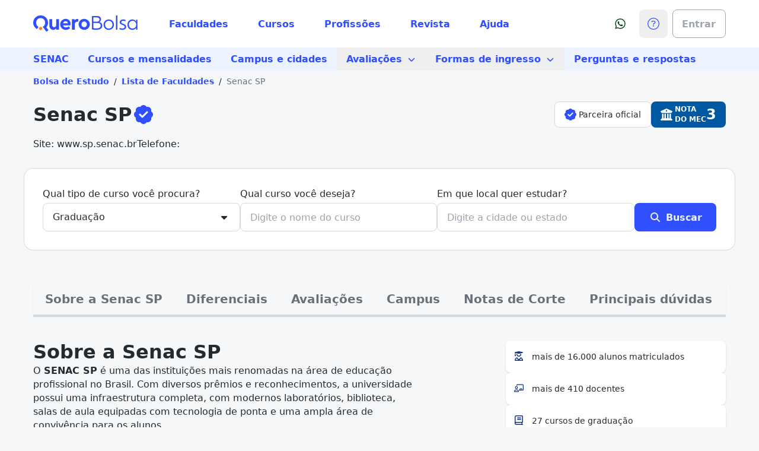

--- FILE ---
content_type: text/html;charset=utf-8
request_url: https://querobolsa.com.br/senac-sp
body_size: 57922
content:
<!DOCTYPE html><html  lang="pt-br"><head>
      <script>
        if (window.location.hash === "#_=_"){
          history.replaceState
              ? history.replaceState(null, null, window.location.href.split("#")[0])
              : window.location.hash = "";
        }
      </script>
    <meta charset="utf-8"><meta name="viewport" content="width=device-width, initial-scale=1"><title>Senac SP | Cursos, avaliações e bolsas disponíveis</title><style>.v-enter-active{transition:max-height .8s ease-in-out}.v-enter-from,.v-leave-to{max-height:0}.v-enter-to,.v-leave-from{max-height:100vh}</style><style>.ies-page-spotlight-branded[data-v-20101038]{background-image:var(--ies-page-spotlight-mobile-hero)}@media(min-width:768px){.ies-page-spotlight-branded[data-v-20101038]{background-image:var(--ies-page-spotlight-desktop-hero)}}</style><style>.hide-scrollbar[data-v-08a037b4]{-ms-overflow-style:none;scrollbar-width:none}.hide-scrollbar[data-v-08a037b4]::-webkit-scrollbar{display:none}</style><style>.fade-enter-active[data-v-70146e83],.fade-leave-active[data-v-70146e83]{transition:opacity .3s ease}.fade-enter-from[data-v-70146e83],.fade-leave-to[data-v-70146e83]{opacity:0}.fade-slide-up-enter-active[data-v-70146e83],.fade-slide-up-leave-active[data-v-70146e83]{transition:all .3s ease}.fade-slide-up-enter-from[data-v-70146e83],.fade-slide-up-leave-to[data-v-70146e83]{opacity:0;transform:translateY(100%)}</style><link rel="stylesheet" href="https://qblogs-qb-prod-assets.quero.space/_nuxt/entry.ZHDIsCjy.css" crossorigin><link rel="stylesheet" href="https://qblogs-qb-prod-assets.quero.space/_nuxt/index.BaM-RQuS.css" crossorigin><link rel="stylesheet" href="https://qblogs-qb-prod-assets.quero.space/_nuxt/qualification-wizard.bPnPcUJp.css" crossorigin><link rel="stylesheet" href="https://qblogs-qb-prod-assets.quero.space/_nuxt/the-submenu.WKyCu4sw.css" crossorigin><link rel="modulepreload" as="script" crossorigin href="https://qblogs-qb-prod-assets.quero.space/_nuxt/DKEojQ_L.js"><link rel="modulepreload" as="script" crossorigin href="https://qblogs-qb-prod-assets.quero.space/_nuxt/DtWXcq0O.js"><link rel="modulepreload" as="script" crossorigin href="https://qblogs-qb-prod-assets.quero.space/_nuxt/BamN7z85.js"><link rel="modulepreload" as="script" crossorigin href="https://qblogs-qb-prod-assets.quero.space/_nuxt/ArHSLOrc.js"><link rel="modulepreload" as="script" crossorigin href="https://qblogs-qb-prod-assets.quero.space/_nuxt/s9GK66oy.js"><link rel="modulepreload" as="script" crossorigin href="https://qblogs-qb-prod-assets.quero.space/_nuxt/REusKXq0.js"><link rel="modulepreload" as="script" crossorigin href="https://qblogs-qb-prod-assets.quero.space/_nuxt/CLi2L-xa.js"><link rel="modulepreload" as="script" crossorigin href="https://qblogs-qb-prod-assets.quero.space/_nuxt/DJeSwwKs.js"><link rel="modulepreload" as="script" crossorigin href="https://qblogs-qb-prod-assets.quero.space/_nuxt/CaX0h0wM.js"><link rel="modulepreload" as="script" crossorigin href="https://qblogs-qb-prod-assets.quero.space/_nuxt/1NXg3gEO.js"><link rel="modulepreload" as="script" crossorigin href="https://qblogs-qb-prod-assets.quero.space/_nuxt/CxAdHhIU.js"><link rel="modulepreload" as="script" crossorigin href="https://qblogs-qb-prod-assets.quero.space/_nuxt/C9YtqXJy.js"><link rel="modulepreload" as="script" crossorigin href="https://qblogs-qb-prod-assets.quero.space/_nuxt/B-vxNSl3.js"><link rel="modulepreload" as="script" crossorigin href="https://qblogs-qb-prod-assets.quero.space/_nuxt/7u7Z-S5L.js"><link rel="modulepreload" as="script" crossorigin href="https://qblogs-qb-prod-assets.quero.space/_nuxt/DeBJvjj4.js"><link rel="modulepreload" as="script" crossorigin href="https://qblogs-qb-prod-assets.quero.space/_nuxt/CIPmP-hx.js"><link rel="modulepreload" as="script" crossorigin href="https://qblogs-qb-prod-assets.quero.space/_nuxt/4b9BKOa8.js"><link rel="modulepreload" as="script" crossorigin href="https://qblogs-qb-prod-assets.quero.space/_nuxt/Dt8-Qbrb.js"><link rel="modulepreload" as="script" crossorigin href="https://qblogs-qb-prod-assets.quero.space/_nuxt/ByAip6u0.js"><link rel="modulepreload" as="script" crossorigin href="https://qblogs-qb-prod-assets.quero.space/_nuxt/D6iiX_Ji.js"><link rel="modulepreload" as="script" crossorigin href="https://qblogs-qb-prod-assets.quero.space/_nuxt/_SHFIlBT.js"><link rel="modulepreload" as="script" crossorigin href="https://qblogs-qb-prod-assets.quero.space/_nuxt/BI4RiLFr.js"><link rel="modulepreload" as="script" crossorigin href="https://qblogs-qb-prod-assets.quero.space/_nuxt/C2KzTX6c.js"><link rel="modulepreload" as="script" crossorigin href="https://qblogs-qb-prod-assets.quero.space/_nuxt/N9JCSg1p.js"><link rel="modulepreload" as="script" crossorigin href="https://qblogs-qb-prod-assets.quero.space/_nuxt/Dj_5qq9n.js"><link rel="modulepreload" as="script" crossorigin href="https://qblogs-qb-prod-assets.quero.space/_nuxt/BRCb_Ew5.js"><link rel="modulepreload" as="script" crossorigin href="https://qblogs-qb-prod-assets.quero.space/_nuxt/D2Ku40BL.js"><link rel="modulepreload" as="script" crossorigin href="https://qblogs-qb-prod-assets.quero.space/_nuxt/D3VqpiCi.js"><link rel="modulepreload" as="script" crossorigin href="https://qblogs-qb-prod-assets.quero.space/_nuxt/C_pkmkl0.js"><link rel="modulepreload" as="script" crossorigin href="https://qblogs-qb-prod-assets.quero.space/_nuxt/BIQyqiEG.js"><link rel="modulepreload" as="script" crossorigin href="https://qblogs-qb-prod-assets.quero.space/_nuxt/B9AxHja3.js"><link rel="modulepreload" as="script" crossorigin href="https://qblogs-qb-prod-assets.quero.space/_nuxt/BSSReC2Q.js"><link rel="modulepreload" as="script" crossorigin href="https://qblogs-qb-prod-assets.quero.space/_nuxt/D5ZCjswi.js"><link rel="modulepreload" as="script" crossorigin href="https://qblogs-qb-prod-assets.quero.space/_nuxt/CVqsSNf8.js"><link rel="modulepreload" as="script" crossorigin href="https://qblogs-qb-prod-assets.quero.space/_nuxt/C9l9T4xG.js"><link rel="modulepreload" as="script" crossorigin href="https://qblogs-qb-prod-assets.quero.space/_nuxt/D6XCI9nt.js"><link rel="modulepreload" as="script" crossorigin href="https://qblogs-qb-prod-assets.quero.space/_nuxt/DRzMmy8H.js"><link rel="preload" as="fetch" fetchpriority="low" crossorigin="anonymous" href="https://qblogs-qb-prod-assets.quero.space/_nuxt/builds/meta/8a1d1e71-2c14-4776-8590-7efd0fc2fda4.json"><meta hid="og:image" property="og:image" content="https://kong.quero.com/og-querobolsa.png"><meta hid="og:image:width" property="og:image:width" content="1200"><meta hid="og:image:height" property="og:image:height" content="630"><meta name="apple-mobile-web-app-title" content="Quero Bolsa"><meta name="application-name" content="Quero Bolsa"><meta name="msapplication-TileColor" content="#304ffe"><meta name="msapplication-TileImage" content="/mstile-144x144.png?v=1.0.4"><meta name="theme-color" content="#ffffff"><meta name="format-detection" content="telephone=no"><link hid="webmanifest" rel="manifest" href="/manifest.quero-pwa.json?v=1.0.4"><link rel="apple-touch-icon" sizes="180x180" href="/apple-touch-icon.png?v=1.0.4"><link rel="icon" type="image/png" sizes="32x32" href="/favicon-32x32.png?v=1.0.4"><link rel="icon" type="image/png" sizes="16x16" href="/favicon-16x16.png?v=1.0.4"><link rel="mask-icon" href="/safari-pinned-tab.svg?v=1.0.4" color="#304ffe"><link rel="shortcut icon" href="/favicon.ico?v=1.0.4"><meta name="description" content="Tudo o que você precisa saber da SENAC SP está na Quero Bolsa. Confira os cursos, ofertas, áreas, como ingressar e bolsas de até 80% na QB."><meta property="og:description" content="Tudo o que você precisa saber da SENAC SP está na Quero Bolsa. Confira os cursos, ofertas, áreas, como ingressar e bolsas de até 80% na QB."><meta property="og:locale" content="pt-BR"><meta property="og:site_name" content="Quero Bolsa"><meta property="og:title" content="Senac SP | Cursos, avaliações e bolsas disponíveis"><meta property="og:type" content="website"><meta property="og:url" content="/senac-sp"><meta name="robots" content="index, follow"><script type="module" src="https://qblogs-qb-prod-assets.quero.space/_nuxt/DKEojQ_L.js" crossorigin></script></head><body  data-theme="quero-bolsa"><!--teleport start anchor--><!----><!----><!--teleport anchor--><div id="__nuxt"><div class="flex flex-col min-h-screen"><header class="y-header" data-v-28d19fd3><div class="y-container y-header__wrapper" data-v-28d19fd3><!--[--><div class="y-header__slot y-header__slot--brand" data-v-28d19fd3><a href="/" data-v-28d19fd3><figure data-component="z-logo" class="h-8 m-0 max-w-24 lg:h-12 lg:max-w-44 block" data-v-28d19fd3><img class="h-full w-full object-contain" src="https://kong.quero.com/logotype-querobolsa.svg" alt="Logo Quero Bolsa"></figure></a></div><div class="y-header__slot y-header__slot--content" data-v-28d19fd3><!--[--><nav class="y-header-nav" data-v-d6fff8ef><ul class="y-header-nav__list" data-v-d6fff8ef><!--[--><li class="y-header-nav__menu-item" data-v-d6fff8ef><div data-v-d6fff8ef><a data-component="z-button" class="items-center justify-center border border-transparent border-solid rounded-base font-base font-semibold no-underline text-center select-none transition cursor-pointer inline-flex py-3 text-md max-h-12 min-h-12 min-w-12 text-secondary-500 hover:bg-secondary-50 px-5 y-header-nav__menu-link y-header-nav__menu-link y-header-nav__menu-link" href="/faculdades-e-universidades" data-v-d6fff8ef><!----><!----><span class=""><!--[-->Faculdades<!--]--></span></a><div class="y-header-nav__wrapper" style="display:none;" data-v-d6fff8ef><div class="y-header-nav__content" data-v-d6fff8ef><hr data-component="z-divider" class="border-0 bg-neutral-100 text-neutral-100 h-auto w-auto min-w-0.5 min-h-0.5 self-stretch m-0 shadow-[inset_0_0_0_theme(spacing[0.5])]" data-v-d6fff8ef><div class="y-container y-header-nav__container" data-v-d6fff8ef><!--[--><div class="y-header-nav__sub-menu-content" data-v-d6fff8ef><div data-v-d6fff8ef><strong data-component="z-title" class="block font-highlight font-semibold text-lg lg:text-xl y-header-nav__sub-menu-title y-header-nav__sub-menu-title" data-v-d6fff8ef><!--[-->Lista de faculdades<!--]--></strong><a data-component="z-link" class="bg-none border-none cursor-pointer font-base font-semibold p-0 transition-colors hover:underline hover:decoration-solid text-secondary-500 hover:text-secondary-700 focus:text-secondary-700 active:text-secondary-700 text-base" href="/faculdades-e-universidades" data-v-d6fff8ef><!--[-->Ver tudo<!--]--></a><div class="y-header-nav__sub-menu-groups" data-v-d6fff8ef><!--[--><div data-v-d6fff8ef><!----><ul class="y-header-nav__sub-menu-group-list" style="" id="y-header-nav__sub-menu-group-list-faculdades" data-v-d6fff8ef><!--[--><li class="y-header-nav__sub-menu-group-list-item" data-v-d6fff8ef><a data-component="z-link" class="bg-none border-none cursor-pointer font-base font-semibold p-0 transition-colors hover:underline hover:decoration-solid text-secondary-500 hover:text-secondary-700 focus:text-secondary-700 active:text-secondary-700 text-base y-header-nav__sub-menu-group-list-link y-header-nav__sub-menu-group-list-link" href="/faculdades-e-universidades#cidades" target data-v-d6fff8ef><!--[-->Faculdades na sua cidade<!--]--></a></li><li class="y-header-nav__sub-menu-group-list-item" data-v-d6fff8ef><a data-component="z-link" class="bg-none border-none cursor-pointer font-base font-semibold p-0 transition-colors hover:underline hover:decoration-solid text-secondary-500 hover:text-secondary-700 focus:text-secondary-700 active:text-secondary-700 text-base y-header-nav__sub-menu-group-list-link y-header-nav__sub-menu-group-list-link" href="/ajuda/comunidade-quero" target data-v-d6fff8ef><!--[-->Comunidade Quero<!--]--></a></li><li class="y-header-nav__sub-menu-group-list-item" data-v-d6fff8ef><a data-component="z-link" class="bg-none border-none cursor-pointer font-base font-semibold p-0 transition-colors hover:underline hover:decoration-solid text-secondary-500 hover:text-secondary-700 focus:text-secondary-700 active:text-secondary-700 text-base y-header-nav__sub-menu-group-list-link y-header-nav__sub-menu-group-list-link" href="/faculdades/portal-do-aluno" target data-v-d6fff8ef><!--[-->Portal do aluno<!--]--></a></li><!--]--></ul></div><!--]--></div></div><!----></div><!--]--></div></div></div></div></li><li class="y-header-nav__menu-item" data-v-d6fff8ef><div data-v-d6fff8ef><a data-component="z-button" class="items-center justify-center border border-transparent border-solid rounded-base font-base font-semibold no-underline text-center select-none transition cursor-pointer inline-flex py-3 text-md max-h-12 min-h-12 min-w-12 text-secondary-500 hover:bg-secondary-50 px-5 y-header-nav__menu-link y-header-nav__menu-link y-header-nav__menu-link" href="/cursos-e-faculdades" data-v-d6fff8ef><!----><!----><span class=""><!--[-->Cursos<!--]--></span></a><div class="y-header-nav__wrapper" style="display:none;" data-v-d6fff8ef><div class="y-header-nav__content" data-v-d6fff8ef><hr data-component="z-divider" class="border-0 bg-neutral-100 text-neutral-100 h-auto w-auto min-w-0.5 min-h-0.5 self-stretch m-0 shadow-[inset_0_0_0_theme(spacing[0.5])]" data-v-d6fff8ef><div class="y-container y-header-nav__container" data-v-d6fff8ef><!--[--><div class="y-header-nav__sub-menu-content" data-v-d6fff8ef><div data-v-d6fff8ef><strong data-component="z-title" class="block font-highlight font-semibold text-lg lg:text-xl y-header-nav__sub-menu-title y-header-nav__sub-menu-title" data-v-d6fff8ef><!--[-->Lista de cursos<!--]--></strong><a data-component="z-link" class="bg-none border-none cursor-pointer font-base font-semibold p-0 transition-colors hover:underline hover:decoration-solid text-secondary-500 hover:text-secondary-700 focus:text-secondary-700 active:text-secondary-700 text-base" href="/cursos-e-faculdades" data-v-d6fff8ef><!--[-->Ver tudo<!--]--></a><div class="y-header-nav__sub-menu-groups" data-v-d6fff8ef><!--[--><div data-v-d6fff8ef><strong data-component="z-caption" class="font-highlight text-xs tracking-normal no-underline uppercase inline font-semibold text-left text-neutral-600 y-header-nav__sub-menu-group-title y-header-nav__sub-menu-group-title" data-v-d6fff8ef><!--[-->Graduação<!--]--></strong><ul aria-label="Graduação" class="y-header-nav__sub-menu-group-list" style="" id="y-header-nav__sub-menu-group-list-undefined" data-v-d6fff8ef><!--[--><li class="y-header-nav__sub-menu-group-list-item" data-v-d6fff8ef><a data-component="z-link" class="bg-none border-none cursor-pointer font-base font-semibold p-0 transition-colors hover:underline hover:decoration-solid text-secondary-500 hover:text-secondary-700 focus:text-secondary-700 active:text-secondary-700 text-base y-header-nav__sub-menu-group-list-link y-header-nav__sub-menu-group-list-link" href="/graduacao" target data-v-d6fff8ef><!--[-->Cursos de graduação<!--]--></a></li><li class="y-header-nav__sub-menu-group-list-item" data-v-d6fff8ef><a data-component="z-link" class="bg-none border-none cursor-pointer font-base font-semibold p-0 transition-colors hover:underline hover:decoration-solid text-secondary-500 hover:text-secondary-700 focus:text-secondary-700 active:text-secondary-700 text-base y-header-nav__sub-menu-group-list-link y-header-nav__sub-menu-group-list-link" href="/cursos-tecnologos" target data-v-d6fff8ef><!--[-->Cursos de tecnólogo<!--]--></a></li><li class="y-header-nav__sub-menu-group-list-item" data-v-d6fff8ef><a data-component="z-link" class="bg-none border-none cursor-pointer font-base font-semibold p-0 transition-colors hover:underline hover:decoration-solid text-secondary-500 hover:text-secondary-700 focus:text-secondary-700 active:text-secondary-700 text-base y-header-nav__sub-menu-group-list-link y-header-nav__sub-menu-group-list-link" href="/bacharelado" target data-v-d6fff8ef><!--[-->Cursos de bacharelado<!--]--></a></li><li class="y-header-nav__sub-menu-group-list-item" data-v-d6fff8ef><a data-component="z-link" class="bg-none border-none cursor-pointer font-base font-semibold p-0 transition-colors hover:underline hover:decoration-solid text-secondary-500 hover:text-secondary-700 focus:text-secondary-700 active:text-secondary-700 text-base y-header-nav__sub-menu-group-list-link y-header-nav__sub-menu-group-list-link" href="/licenciatura" target data-v-d6fff8ef><!--[-->Cursos de licenciatura<!--]--></a></li><!--]--></ul></div><div data-v-d6fff8ef><strong data-component="z-caption" class="font-highlight text-xs tracking-normal no-underline uppercase inline font-semibold text-left text-neutral-600 y-header-nav__sub-menu-group-title y-header-nav__sub-menu-group-title" data-v-d6fff8ef><!--[-->Pós-graduação<!--]--></strong><ul aria-label="Pós-graduação" class="y-header-nav__sub-menu-group-list" style="" id="y-header-nav__sub-menu-group-list-undefined" data-v-d6fff8ef><!--[--><li class="y-header-nav__sub-menu-group-list-item" data-v-d6fff8ef><a data-component="z-link" class="bg-none border-none cursor-pointer font-base font-semibold p-0 transition-colors hover:underline hover:decoration-solid text-secondary-500 hover:text-secondary-700 focus:text-secondary-700 active:text-secondary-700 text-base y-header-nav__sub-menu-group-list-link y-header-nav__sub-menu-group-list-link" href="/pos-graduacao" target data-v-d6fff8ef><!--[-->Cursos de pós-graduação<!--]--></a></li><li class="y-header-nav__sub-menu-group-list-item" data-v-d6fff8ef><a data-component="z-link" class="bg-none border-none cursor-pointer font-base font-semibold p-0 transition-colors hover:underline hover:decoration-solid text-secondary-500 hover:text-secondary-700 focus:text-secondary-700 active:text-secondary-700 text-base y-header-nav__sub-menu-group-list-link y-header-nav__sub-menu-group-list-link" href="/especializacao" target data-v-d6fff8ef><!--[-->Cursos de especialização<!--]--></a></li><li class="y-header-nav__sub-menu-group-list-item" data-v-d6fff8ef><a data-component="z-link" class="bg-none border-none cursor-pointer font-base font-semibold p-0 transition-colors hover:underline hover:decoration-solid text-secondary-500 hover:text-secondary-700 focus:text-secondary-700 active:text-secondary-700 text-base y-header-nav__sub-menu-group-list-link y-header-nav__sub-menu-group-list-link" href="/mba" target data-v-d6fff8ef><!--[-->Cursos de MBA<!--]--></a></li><li class="y-header-nav__sub-menu-group-list-item" data-v-d6fff8ef><a data-component="z-link" class="bg-none border-none cursor-pointer font-base font-semibold p-0 transition-colors hover:underline hover:decoration-solid text-secondary-500 hover:text-secondary-700 focus:text-secondary-700 active:text-secondary-700 text-base y-header-nav__sub-menu-group-list-link y-header-nav__sub-menu-group-list-link" href="/pos-graduacao/ead-a-distancia" target data-v-d6fff8ef><!--[-->Pós-graduação a distância<!--]--></a></li><!--]--></ul></div><div data-v-d6fff8ef><strong data-component="z-caption" class="font-highlight text-xs tracking-normal no-underline uppercase inline font-semibold text-left text-neutral-600 y-header-nav__sub-menu-group-title y-header-nav__sub-menu-group-title" data-v-d6fff8ef><!--[-->Outras páginas<!--]--></strong><ul aria-label="Outras páginas" class="y-header-nav__sub-menu-group-list" style="" id="y-header-nav__sub-menu-group-list-undefined" data-v-d6fff8ef><!--[--><li class="y-header-nav__sub-menu-group-list-item" data-v-d6fff8ef><a data-component="z-link" class="bg-none border-none cursor-pointer font-base font-semibold p-0 transition-colors hover:underline hover:decoration-solid text-secondary-500 hover:text-secondary-700 focus:text-secondary-700 active:text-secondary-700 text-base y-header-nav__sub-menu-group-list-link y-header-nav__sub-menu-group-list-link" href="/ead-a-distancia" target data-v-d6fff8ef><!--[-->Cursos a distância<!--]--></a></li><li class="y-header-nav__sub-menu-group-list-item" data-v-d6fff8ef><a data-component="z-link" class="bg-none border-none cursor-pointer font-base font-semibold p-0 transition-colors hover:underline hover:decoration-solid text-secondary-500 hover:text-secondary-700 focus:text-secondary-700 active:text-secondary-700 text-base y-header-nav__sub-menu-group-list-link y-header-nav__sub-menu-group-list-link" href="/cursos-tecnicos" target data-v-d6fff8ef><!--[-->Cursos técnicos<!--]--></a></li><li class="y-header-nav__sub-menu-group-list-item" data-v-d6fff8ef><a data-component="z-link" class="bg-none border-none cursor-pointer font-base font-semibold p-0 transition-colors hover:underline hover:decoration-solid text-secondary-500 hover:text-secondary-700 focus:text-secondary-700 active:text-secondary-700 text-base y-header-nav__sub-menu-group-list-link y-header-nav__sub-menu-group-list-link" href="/cursos-livres" target data-v-d6fff8ef><!--[-->Cursos livres<!--]--></a></li><li class="y-header-nav__sub-menu-group-list-item" data-v-d6fff8ef><a data-component="z-link" class="bg-none border-none cursor-pointer font-base font-semibold p-0 transition-colors hover:underline hover:decoration-solid text-secondary-500 hover:text-secondary-700 focus:text-secondary-700 active:text-secondary-700 text-base y-header-nav__sub-menu-group-list-link y-header-nav__sub-menu-group-list-link" href="/cursos-gratuitos" target data-v-d6fff8ef><!--[-->Cursos gratuitos<!--]--></a></li><!--]--></ul></div><!--]--></div></div><!----></div><!--]--></div></div></div></div></li><li class="y-header-nav__menu-item" data-v-d6fff8ef><div data-v-d6fff8ef><a data-component="z-button" class="items-center justify-center border border-transparent border-solid rounded-base font-base font-semibold no-underline text-center select-none transition cursor-pointer inline-flex py-3 text-md max-h-12 min-h-12 min-w-12 text-secondary-500 hover:bg-secondary-50 px-5 y-header-nav__menu-link y-header-nav__menu-link y-header-nav__menu-link" href="/carreiras-e-profissoes/todas" data-v-d6fff8ef><!----><!----><span class=""><!--[-->Profissões<!--]--></span></a><div class="y-header-nav__wrapper" style="display:none;" data-v-d6fff8ef><div class="y-header-nav__content" data-v-d6fff8ef><hr data-component="z-divider" class="border-0 bg-neutral-100 text-neutral-100 h-auto w-auto min-w-0.5 min-h-0.5 self-stretch m-0 shadow-[inset_0_0_0_theme(spacing[0.5])]" data-v-d6fff8ef><div class="y-container y-header-nav__container" data-v-d6fff8ef><!--[--><div class="y-header-nav__sub-menu-content" data-v-d6fff8ef><div data-v-d6fff8ef><strong data-component="z-title" class="block font-highlight font-semibold text-lg lg:text-xl y-header-nav__sub-menu-title y-header-nav__sub-menu-title" data-v-d6fff8ef><!--[-->Lista de profissões<!--]--></strong><a data-component="z-link" class="bg-none border-none cursor-pointer font-base font-semibold p-0 transition-colors hover:underline hover:decoration-solid text-secondary-500 hover:text-secondary-700 focus:text-secondary-700 active:text-secondary-700 text-base" href="/carreiras-e-profissoes/todas" data-v-d6fff8ef><!--[-->Ver tudo<!--]--></a><div class="y-header-nav__sub-menu-groups" data-v-d6fff8ef><!--[--><div data-v-d6fff8ef><!----><ul class="y-header-nav__sub-menu-group-list" style="" id="y-header-nav__sub-menu-group-list-profissões" data-v-d6fff8ef><!--[--><li class="y-header-nav__sub-menu-group-list-item" data-v-d6fff8ef><a data-component="z-link" class="bg-none border-none cursor-pointer font-base font-semibold p-0 transition-colors hover:underline hover:decoration-solid text-secondary-500 hover:text-secondary-700 focus:text-secondary-700 active:text-secondary-700 text-base y-header-nav__sub-menu-group-list-link y-header-nav__sub-menu-group-list-link" href="/guia-de-profissoes-e-salarios" target data-v-d6fff8ef><!--[-->Salários na sua região<!--]--></a></li><li class="y-header-nav__sub-menu-group-list-item" data-v-d6fff8ef><a data-component="z-link" class="bg-none border-none cursor-pointer font-base font-semibold p-0 transition-colors hover:underline hover:decoration-solid text-secondary-500 hover:text-secondary-700 focus:text-secondary-700 active:text-secondary-700 text-base y-header-nav__sub-menu-group-list-link y-header-nav__sub-menu-group-list-link" href="/teste-vocacional-gratis" target data-v-d6fff8ef><!--[-->Teste vocacional<!--]--></a></li><!--]--></ul></div><!--]--></div></div><!----></div><!--]--></div></div></div></div></li><li class="y-header-nav__menu-item" data-v-d6fff8ef><div data-v-d6fff8ef><a data-component="z-button" class="items-center justify-center border border-transparent border-solid rounded-base font-base font-semibold no-underline text-center select-none transition cursor-pointer inline-flex py-3 text-md max-h-12 min-h-12 min-w-12 text-secondary-500 hover:bg-secondary-50 px-5 y-header-nav__menu-link y-header-nav__menu-link y-header-nav__menu-link" href="/revista" data-v-d6fff8ef><!----><!----><span class=""><!--[-->Revista<!--]--></span></a><div class="y-header-nav__wrapper" style="display:none;" data-v-d6fff8ef><div class="y-header-nav__content" data-v-d6fff8ef><hr data-component="z-divider" class="border-0 bg-neutral-100 text-neutral-100 h-auto w-auto min-w-0.5 min-h-0.5 self-stretch m-0 shadow-[inset_0_0_0_theme(spacing[0.5])]" data-v-d6fff8ef><div class="y-container y-header-nav__container" data-v-d6fff8ef><!--[--><div class="y-header-nav__sub-menu-content" data-v-d6fff8ef><div data-v-d6fff8ef><strong data-component="z-title" class="block font-highlight font-semibold text-lg lg:text-xl y-header-nav__sub-menu-title y-header-nav__sub-menu-title" data-v-d6fff8ef><!--[-->Revista Quero<!--]--></strong><a data-component="z-link" class="bg-none border-none cursor-pointer font-base font-semibold p-0 transition-colors hover:underline hover:decoration-solid text-secondary-500 hover:text-secondary-700 focus:text-secondary-700 active:text-secondary-700 text-base" href="/revista" data-v-d6fff8ef><!--[-->Ver tudo<!--]--></a><div class="y-header-nav__sub-menu-groups" data-v-d6fff8ef><!--[--><div data-v-d6fff8ef><!----><ul class="y-header-nav__sub-menu-group-list" style="--items-per-column: 5" id="y-header-nav__sub-menu-group-list-revista" data-v-d6fff8ef><!--[--><li class="y-header-nav__sub-menu-group-list-item" data-v-d6fff8ef><a data-component="z-link" class="bg-none border-none cursor-pointer font-base font-semibold p-0 transition-colors hover:underline hover:decoration-solid text-secondary-500 hover:text-secondary-700 focus:text-secondary-700 active:text-secondary-700 text-base y-header-nav__sub-menu-group-list-link y-header-nav__sub-menu-group-list-link" href="/revista/assunto/vestibular-e-enem" target data-v-d6fff8ef><!--[-->Vestibular e Enem<!--]--></a></li><li class="y-header-nav__sub-menu-group-list-item" data-v-d6fff8ef><a data-component="z-link" class="bg-none border-none cursor-pointer font-base font-semibold p-0 transition-colors hover:underline hover:decoration-solid text-secondary-500 hover:text-secondary-700 focus:text-secondary-700 active:text-secondary-700 text-base y-header-nav__sub-menu-group-list-link y-header-nav__sub-menu-group-list-link" href="/revista/assunto/dicas-e-curiosidades" target data-v-d6fff8ef><!--[-->Dicas e curiosidades<!--]--></a></li><li class="y-header-nav__sub-menu-group-list-item" data-v-d6fff8ef><a data-component="z-link" class="bg-none border-none cursor-pointer font-base font-semibold p-0 transition-colors hover:underline hover:decoration-solid text-secondary-500 hover:text-secondary-700 focus:text-secondary-700 active:text-secondary-700 text-base y-header-nav__sub-menu-group-list-link y-header-nav__sub-menu-group-list-link" href="/revista/assunto/profissoes" target data-v-d6fff8ef><!--[-->Profissões<!--]--></a></li><li class="y-header-nav__sub-menu-group-list-item" data-v-d6fff8ef><a data-component="z-link" class="bg-none border-none cursor-pointer font-base font-semibold p-0 transition-colors hover:underline hover:decoration-solid text-secondary-500 hover:text-secondary-700 focus:text-secondary-700 active:text-secondary-700 text-base y-header-nav__sub-menu-group-list-link y-header-nav__sub-menu-group-list-link" href="/revista/assunto/pos-graduacao" target data-v-d6fff8ef><!--[-->Pós-graduação<!--]--></a></li><li class="y-header-nav__sub-menu-group-list-item" data-v-d6fff8ef><a data-component="z-link" class="bg-none border-none cursor-pointer font-base font-semibold p-0 transition-colors hover:underline hover:decoration-solid text-secondary-500 hover:text-secondary-700 focus:text-secondary-700 active:text-secondary-700 text-base y-header-nav__sub-menu-group-list-link y-header-nav__sub-menu-group-list-link" href="/revista/assunto/idiomas" target data-v-d6fff8ef><!--[-->Idiomas<!--]--></a></li><li class="y-header-nav__sub-menu-group-list-item" data-v-d6fff8ef><a data-component="z-link" class="bg-none border-none cursor-pointer font-base font-semibold p-0 transition-colors hover:underline hover:decoration-solid text-secondary-500 hover:text-secondary-700 focus:text-secondary-700 active:text-secondary-700 text-base y-header-nav__sub-menu-group-list-link y-header-nav__sub-menu-group-list-link" href="/revista/assunto/cursos-tecnicos" target data-v-d6fff8ef><!--[-->Cursos técnicos<!--]--></a></li><li class="y-header-nav__sub-menu-group-list-item" data-v-d6fff8ef><a data-component="z-link" class="bg-none border-none cursor-pointer font-base font-semibold p-0 transition-colors hover:underline hover:decoration-solid text-secondary-500 hover:text-secondary-700 focus:text-secondary-700 active:text-secondary-700 text-base y-header-nav__sub-menu-group-list-link y-header-nav__sub-menu-group-list-link" href="/revista/assunto/ensino-basico" target data-v-d6fff8ef><!--[-->Ensino básico<!--]--></a></li><li class="y-header-nav__sub-menu-group-list-item" data-v-d6fff8ef><a data-component="z-link" class="bg-none border-none cursor-pointer font-base font-semibold p-0 transition-colors hover:underline hover:decoration-solid text-secondary-500 hover:text-secondary-700 focus:text-secondary-700 active:text-secondary-700 text-base y-header-nav__sub-menu-group-list-link y-header-nav__sub-menu-group-list-link" href="/revista/assunto/universidades" target data-v-d6fff8ef><!--[-->Universidades<!--]--></a></li><li class="y-header-nav__sub-menu-group-list-item" data-v-d6fff8ef><a data-component="z-link" class="bg-none border-none cursor-pointer font-base font-semibold p-0 transition-colors hover:underline hover:decoration-solid text-secondary-500 hover:text-secondary-700 focus:text-secondary-700 active:text-secondary-700 text-base y-header-nav__sub-menu-group-list-link y-header-nav__sub-menu-group-list-link" href="/revista/assunto/especiais" target data-v-d6fff8ef><!--[-->Especiais<!--]--></a></li><!--]--></ul></div><!--]--></div></div><!----></div><!--]--></div></div></div></div></li><li class="y-header-nav__menu-item" data-v-d6fff8ef><div data-v-d6fff8ef><a data-component="z-button" class="items-center justify-center border border-transparent border-solid rounded-base font-base font-semibold no-underline text-center select-none transition cursor-pointer inline-flex py-3 text-md max-h-12 min-h-12 min-w-12 text-secondary-500 hover:bg-secondary-50 px-5 y-header-nav__menu-link y-header-nav__menu-link y-header-nav__menu-link" href="/central-de-ajuda" data-v-d6fff8ef><!----><!----><span class=""><!--[-->Ajuda<!--]--></span></a><div class="y-header-nav__wrapper" style="display:none;" data-v-d6fff8ef><div class="y-header-nav__content" data-v-d6fff8ef><hr data-component="z-divider" class="border-0 bg-neutral-100 text-neutral-100 h-auto w-auto min-w-0.5 min-h-0.5 self-stretch m-0 shadow-[inset_0_0_0_theme(spacing[0.5])]" data-v-d6fff8ef><div class="y-container y-header-nav__container" data-v-d6fff8ef><!--[--><div class="y-header-nav__sub-menu-content" data-v-d6fff8ef><div data-v-d6fff8ef><strong data-component="z-title" class="block font-highlight font-semibold text-lg lg:text-xl y-header-nav__sub-menu-title y-header-nav__sub-menu-title" data-v-d6fff8ef><!--[-->Central de ajuda<!--]--></strong><a data-component="z-link" class="bg-none border-none cursor-pointer font-base font-semibold p-0 transition-colors hover:underline hover:decoration-solid text-secondary-500 hover:text-secondary-700 focus:text-secondary-700 active:text-secondary-700 text-base" href="/central-de-ajuda" data-v-d6fff8ef><!--[-->Ver tudo<!--]--></a><div class="y-header-nav__sub-menu-groups" data-v-d6fff8ef><!--[--><div data-v-d6fff8ef><!----><ul class="y-header-nav__sub-menu-group-list" style="--items-per-column: 3" id="y-header-nav__sub-menu-group-list-ajuda" data-v-d6fff8ef><!--[--><li class="y-header-nav__sub-menu-group-list-item" data-v-d6fff8ef><a data-component="z-link" class="bg-none border-none cursor-pointer font-base font-semibold p-0 transition-colors hover:underline hover:decoration-solid text-secondary-500 hover:text-secondary-700 focus:text-secondary-700 active:text-secondary-700 text-base y-header-nav__sub-menu-group-list-link y-header-nav__sub-menu-group-list-link" href="/central-de-ajuda/sobre-o-querobolsa" target data-v-d6fff8ef><!--[-->Sobre o Quero Bolsa<!--]--></a></li><li class="y-header-nav__sub-menu-group-list-item" data-v-d6fff8ef><a data-component="z-link" class="bg-none border-none cursor-pointer font-base font-semibold p-0 transition-colors hover:underline hover:decoration-solid text-secondary-500 hover:text-secondary-700 focus:text-secondary-700 active:text-secondary-700 text-base y-header-nav__sub-menu-group-list-link y-header-nav__sub-menu-group-list-link" href="/central-de-ajuda/primeiros-passos" target data-v-d6fff8ef><!--[-->Primeiros passos<!--]--></a></li><li class="y-header-nav__sub-menu-group-list-item" data-v-d6fff8ef><a data-component="z-link" class="bg-none border-none cursor-pointer font-base font-semibold p-0 transition-colors hover:underline hover:decoration-solid text-secondary-500 hover:text-secondary-700 focus:text-secondary-700 active:text-secondary-700 text-base y-header-nav__sub-menu-group-list-link y-header-nav__sub-menu-group-list-link" href="/central-de-ajuda/reembolso-e-cancelamento" target data-v-d6fff8ef><!--[-->Reembolso e cancelamento<!--]--></a></li><li class="y-header-nav__sub-menu-group-list-item" data-v-d6fff8ef><a data-component="z-link" class="bg-none border-none cursor-pointer font-base font-semibold p-0 transition-colors hover:underline hover:decoration-solid text-secondary-500 hover:text-secondary-700 focus:text-secondary-700 active:text-secondary-700 text-base y-header-nav__sub-menu-group-list-link y-header-nav__sub-menu-group-list-link" href="/central-de-ajuda/financeiro-e-regras" target data-v-d6fff8ef><!--[-->Financeiro e regras<!--]--></a></li><li class="y-header-nav__sub-menu-group-list-item" data-v-d6fff8ef><a data-component="z-link" class="bg-none border-none cursor-pointer font-base font-semibold p-0 transition-colors hover:underline hover:decoration-solid text-secondary-500 hover:text-secondary-700 focus:text-secondary-700 active:text-secondary-700 text-base y-header-nav__sub-menu-group-list-link y-header-nav__sub-menu-group-list-link" href="/central-de-ajuda/atendimento-e-suporte" target data-v-d6fff8ef><!--[-->Atendimento e suporte<!--]--></a></li><li class="y-header-nav__sub-menu-group-list-item" data-v-d6fff8ef><a data-component="z-link" class="bg-none border-none cursor-pointer font-base font-semibold p-0 transition-colors hover:underline hover:decoration-solid text-secondary-500 hover:text-secondary-700 focus:text-secondary-700 active:text-secondary-700 text-base y-header-nav__sub-menu-group-list-link y-header-nav__sub-menu-group-list-link" href="/central-de-ajuda/matricula-e-validacao" target data-v-d6fff8ef><!--[-->Matrícula e validação<!--]--></a></li><!--]--></ul></div><!--]--></div></div><!----></div><!--]--></div></div></div></div></li><!--]--></ul></nav><!--]--></div><div class="y-header__slot y-header__slot--action-list" data-v-28d19fd3><!--[--><span data-component="z-tooltip" class="group inline-block relative cursor-pointer y-header-whatsapp-tooltip y-header-whatsapp-tooltip" data-v-e13ff52e><span data-component="z-text" class="font-base no-underline font-normal text-left text-base"><!--[--><!--[--><a data-component="z-button" class="items-center justify-center border border-transparent border-solid rounded-base font-base font-semibold no-underline text-center select-none transition cursor-pointer inline-flex text-md max-h-12 min-h-12 min-w-12 text-secondary-500 hover:bg-secondary-50 px-0 py-0" target="_blank" rel="noopener nofollow noreferrer external" href="https://api.whatsapp.com/send?phone=558001232222" data-v-e13ff52e><!----><!--[--><span data-component="z-icon" class="inline-flex items-center justify-center align-text-bottom text-lg size-7 text-green-700" data-v-e13ff52e><svg class="svg-inline--fa fa-whatsapp max-w-full text-lg size-5" style="" aria-hidden="true" focusable="false" data-prefix="fab" data-icon="whatsapp" role="img" xmlns="http://www.w3.org/2000/svg" viewBox="0 0 448 512"><path class="" style="" fill="currentColor" d="M380.9 97.1C339 55.1 283.2 32 223.9 32c-122.4 0-222 99.6-222 222 0 39.1 10.2 77.3 29.6 111L0 480l117.7-30.9c32.4 17.7 68.9 27 106.1 27h.1c122.3 0 224.1-99.6 224.1-222 0-59.3-25.2-115-67.1-157zm-157 341.6c-33.2 0-65.7-8.9-94-25.7l-6.7-4-69.8 18.3L72 359.2l-4.4-7c-18.5-29.4-28.2-63.3-28.2-98.2 0-101.7 82.8-184.5 184.6-184.5 49.3 0 95.6 19.2 130.4 54.1 34.8 34.9 56.2 81.2 56.1 130.5 0 101.8-84.9 184.6-186.6 184.6zm101.2-138.2c-5.5-2.8-32.8-16.2-37.9-18-5.1-1.9-8.8-2.8-12.5 2.8-3.7 5.6-14.3 18-17.6 21.8-3.2 3.7-6.5 4.2-12 1.4-32.6-16.3-54-29.1-75.5-66-5.7-9.8 5.7-9.1 16.3-30.3 1.8-3.7.9-6.9-.5-9.7-1.4-2.8-12.5-30.1-17.1-41.2-4.5-10.8-9.1-9.3-12.5-9.5-3.2-.2-6.9-.2-10.6-.2-3.7 0-9.7 1.4-14.8 6.9-5.1 5.6-19.4 19-19.4 46.3 0 27.3 19.9 53.7 22.6 57.4 2.8 3.7 39.1 59.7 94.8 83.8 35.2 15.2 49 16.5 66.6 13.9 10.7-1.6 32.8-13.4 37.4-26.4 4.6-13 4.6-24.1 3.2-26.4-1.3-2.5-5-3.9-10.5-6.6z"></path></svg></span><!--]--><!----></a><!--]--><!--]--></span><span class="hidden group-hover:block absolute bg-neutral-800 shadow-lg font-base font-normal text-sm text-center text-white p-4 min-w-40 z-10 top-1/2 -translate-y-1/2 right-full mr-3"><span data-component="z-icon" class="inline-flex items-center justify-center align-text-bottom text-base size-5 text-neutral-800 absolute top-1/2 -translate-y-1/2 right-0 rotate-90 translate-x-1/2 text-neutral-800 absolute top-1/2 -translate-y-1/2 right-0 rotate-90 translate-x-1/2"><svg class="svg-inline--fa fa-triangle max-w-full text-base size-4" style="" aria-hidden="true" focusable="false" data-prefix="fas" data-icon="triangle" role="img" xmlns="http://www.w3.org/2000/svg" viewBox="0 0 512 512"><path class="" style="" fill="currentColor" d="M290.5 51.8C283.3 39.5 270.2 32 256 32s-27.3 7.5-34.5 19.8l-216 368c-7.3 12.4-7.3 27.7-.2 40.1S25.7 480 40 480l432 0c14.3 0 27.6-7.7 34.7-20.1s7-27.8-.2-40.1l-216-368z"></path></svg></span><span data-component="z-text" class="font-base no-underline font-normal text-left text-base"><!--[--><!--[--><p data-component="z-text" class="font-base no-underline font-normal text-center text-base y-header-whatsapp-tooltip__text y-header-whatsapp-tooltip__text" data-v-e13ff52e><!--[--> Fale com a gente <!--]--></p><!--]--><!--]--></span></span></span><div data-component="z-popover" class="inline-block y-header-popover-help p-0 ml-2 y-header-popover-help p-0 ml-2" tabindex="-1" data-v-95180089><div class="cursor-pointer" tabindex="0"><!--[--><button data-component="z-button" class="items-center justify-center border border-transparent border-solid rounded-base font-base font-semibold no-underline text-center select-none transition cursor-pointer inline-flex text-md max-h-12 min-h-12 min-w-12 text-secondary-500 hover:bg-secondary-50 px-0 py-0" aria-label="Dúvidas sobre o Quero Bolsa?" data-v-95180089><!----><!--[--><span data-component="z-icon" class="inline-flex items-center justify-center align-text-bottom text-lg size-7 text-secondary-500 hover:text-secondary-700" data-v-95180089><svg class="svg-inline--fa fa-circle-question max-w-full text-lg size-5" style="" aria-hidden="true" focusable="false" data-prefix="fal" data-icon="circle-question" role="img" xmlns="http://www.w3.org/2000/svg" viewBox="0 0 512 512"><path class="" style="" fill="currentColor" d="M480 256A224 224 0 1 0 32 256a224 224 0 1 0 448 0zM0 256a256 256 0 1 1 512 0A256 256 0 1 1 0 256zm168.7-86.2c6.5-24.6 28.7-41.8 54.2-41.8l57.1 0c35.5 0 64 29 64 64.3c0 24-13.4 46.2-34.9 57.2L272 268.3l0 19.7c0 8.8-7.2 16-16 16s-16-7.2-16-16l0-29.5c0-6 3.4-11.5 8.7-14.3l45.8-23.4c10.7-5.4 17.5-16.6 17.5-28.7c0-17.8-14.4-32.3-32-32.3l-57.1 0c-10.9 0-20.5 7.4-23.2 17.9l-.2 .7c-2.2 8.5-11 13.7-19.5 11.4s-13.7-11-11.4-19.5l.2-.7zM232 352a24 24 0 1 1 48 0 24 24 0 1 1 -48 0z"></path></svg></span><!--]--><!----></button><!--]--></div><div tabindex="-1" class="absolute bg-white font-base hidden min-w-40 mt-4 p-4 text-base text-center z-[5000] shadow-[inset_0_0_0_1px_theme(colors.neutral.100),0_12px_24px_-12px_color-mix(in_oklab,theme(colors.neutral.900)_24%,transparent)] before:!border-b-white left-auto right-0 before:left-auto before:right-2"><!--[--><div class="y-header-popover-help__content" data-v-95180089><div class="p-0" data-v-95180089><strong data-component="z-title" class="block font-highlight font-semibold text-left text-neutral-900 text-lg lg:text-xl y-header-popover-help__title y-header-popover-help__title" data-v-95180089><!--[-->Como funciona<!--]--></strong><ol class="y-header-popover-help__list" data-v-95180089><!--[--><li class="y-header-popover-help__item" data-v-95180089><span data-component="z-icon" class="inline-flex items-center justify-center align-text-bottom text-base size-5 y-header-popover-help__item-icon y-header-popover-help__item-icon" data-v-95180089><svg class="svg-inline--fa fa-magnifying-glass max-w-full text-base size-4" style="" aria-hidden="true" focusable="false" data-prefix="fal" data-icon="magnifying-glass" role="img" xmlns="http://www.w3.org/2000/svg" viewBox="0 0 512 512"><path class="" style="" fill="currentColor" d="M384 208A176 176 0 1 0 32 208a176 176 0 1 0 352 0zM343.3 366C307 397.2 259.7 416 208 416C93.1 416 0 322.9 0 208S93.1 0 208 0S416 93.1 416 208c0 51.7-18.8 99-50 135.3L507.3 484.7c6.2 6.2 6.2 16.4 0 22.6s-16.4 6.2-22.6 0L343.3 366z"></path></svg></span><strong data-component="z-title" class="block font-highlight font-semibold text-neutral-900 text-base y-header-popover-help__item-title y-header-popover-help__item-title" data-v-95180089><!--[-->Busque sua bolsa<!--]--></strong><p data-component="z-text" class="font-base no-underline font-normal text-left text-neutral-900 text-sm y-header-popover-help__item-description y-header-popover-help__item-description" data-v-95180089><!--[-->Escolha um curso e encontre a melhor opção pra você.<!--]--></p><hr data-component="z-divider" class="border-0 bg-neutral-100 text-neutral-100 h-auto w-auto min-w-0.5 min-h-0.5 self-stretch m-0 shadow-[inset_0_0_0_theme(spacing[0.5])] y-header-popover-help__item-divider y-header-popover-help__item-divider" data-v-95180089></li><li class="y-header-popover-help__item" data-v-95180089><span data-component="z-icon" class="inline-flex items-center justify-center align-text-bottom text-base size-5 y-header-popover-help__item-icon y-header-popover-help__item-icon" data-v-95180089><svg class="svg-inline--fa fa-check max-w-full text-base size-4" style="" aria-hidden="true" focusable="false" data-prefix="fal" data-icon="check" role="img" xmlns="http://www.w3.org/2000/svg" viewBox="0 0 448 512"><path class="" style="" fill="currentColor" d="M443.3 100.7c6.2 6.2 6.2 16.4 0 22.6l-272 272c-6.2 6.2-16.4 6.2-22.6 0l-144-144c-6.2-6.2-6.2-16.4 0-22.6s16.4-6.2 22.6 0L160 361.4 420.7 100.7c6.2-6.2 16.4-6.2 22.6 0z"></path></svg></span><strong data-component="z-title" class="block font-highlight font-semibold text-neutral-900 text-base y-header-popover-help__item-title y-header-popover-help__item-title" data-v-95180089><!--[-->Garanta sua bolsa<!--]--></strong><p data-component="z-text" class="font-base no-underline font-normal text-left text-neutral-900 text-sm y-header-popover-help__item-description y-header-popover-help__item-description" data-v-95180089><!--[-->Faça a sua adesão e siga os passos para o processo seletivo.<!--]--></p><hr data-component="z-divider" class="border-0 bg-neutral-100 text-neutral-100 h-auto w-auto min-w-0.5 min-h-0.5 self-stretch m-0 shadow-[inset_0_0_0_theme(spacing[0.5])] y-header-popover-help__item-divider y-header-popover-help__item-divider" data-v-95180089></li><li class="y-header-popover-help__item" data-v-95180089><span data-component="z-icon" class="inline-flex items-center justify-center align-text-bottom text-base size-5 y-header-popover-help__item-icon y-header-popover-help__item-icon" data-v-95180089><svg class="svg-inline--fa fa-user-graduate max-w-full text-base size-4" style="" aria-hidden="true" focusable="false" data-prefix="fal" data-icon="user-graduate" role="img" xmlns="http://www.w3.org/2000/svg" viewBox="0 0 448 512"><path class="" style="" fill="currentColor" d="M228.7 .7c-3.1-.9-6.3-.9-9.4 0l-208 64C4.6 66.8 0 73 0 80s4.6 13.2 11.3 15.3L32 101.7l0 71.7L.8 266.9C-.8 271.8 0 277.2 3 281.4s7.8 6.6 13 6.6l64 0c5.1 0 10-2.5 13-6.6s3.8-9.5 2.2-14.4L64 173.4l0-61.9 155.3 47.8c3.1 .9 6.3 .9 9.4 0l208-64C443.4 93.2 448 87 448 80s-4.6-13.2-11.3-15.3l-208-64zM224 127.3L70.4 80 224 32.7 377.6 80 224 127.3zM188.1 439.8c19.1 21.5 52.7 21.5 71.8 0l71.1-80c49.2 18 84.4 65 85 120.2L32 480c.5-55.2 35.7-102.3 85-120.2l71.1 80zM109.6 328.4C45.9 350 0 410.3 0 481.3c0 17 13.8 30.7 30.7 30.7l386.6 0c17 0 30.7-13.8 30.7-30.7c0-71-45.9-131.3-109.6-152.8c-10.9-3.7-22.7 .4-30.3 9L236 418.5c-6.4 7.2-17.6 7.2-23.9 0l-72.1-81.1c-7.6-8.6-19.4-12.7-30.3-9zM48 226.6L57.8 256l-19.6 0L48 226.6zm48-71.8L96 176c0 70.7 57.3 128 128 128s128-57.3 128-128l0-21.2-32 9.8 0 11.3c0 53-43 96-96 96s-96-43-96-96l0-11.3-32-9.8z"></path></svg></span><strong data-component="z-title" class="block font-highlight font-semibold text-neutral-900 text-base y-header-popover-help__item-title y-header-popover-help__item-title" data-v-95180089><!--[-->Estude pagando menos<!--]--></strong><p data-component="z-text" class="font-base no-underline font-normal text-left text-neutral-900 text-sm y-header-popover-help__item-description y-header-popover-help__item-description" data-v-95180089><!--[-->Aí é só realizar a matrícula e mandar ver nos estudos.<!--]--></p><!----></li><!--]--></ol></div><hr data-component="z-divider" class="border-0 bg-neutral-100 text-neutral-100 h-auto w-auto min-w-0.5 min-h-0.5 self-stretch m-0 shadow-[inset_0_0_0_theme(spacing[0.5])] my-4 my-4" data-v-95180089><!--[--><div class="y-header-contact__footer" data-v-223910db><div class="y-header-contact__footer-item" data-v-223910db><img class="y-header-contact__footer-icon" src="https://kong.quero.com/logo-help-color.svg" alt="Central de Ajuda" data-v-223910db><span data-component="z-text" class="font-base no-underline font-normal text-left text-neutral-600 text-sm y-header-contact__footer-text y-header-contact__footer-text" data-v-223910db><!--[--> Dúvidas? Acesse nossa <!--]--></span><a data-component="z-link" class="bg-none border-none cursor-pointer font-base font-semibold p-0 transition-colors hover:underline hover:decoration-solid text-secondary-500 hover:text-secondary-700 focus:text-secondary-700 active:text-secondary-700 text-base y-header-contact__footer-link y-header-contact__footer-link" href="/central-de-ajuda" data-v-223910db><!--[--> Central de ajuda <!--]--></a></div><div class="y-header-contact__footer-item y-header-contact__footer-item--whatsapp y-header-contact-whatsapp-link" data-v-223910db><span data-component="z-icon" class="inline-flex items-center justify-center align-text-bottom text-lg size-7 text-green-700 y-header-contact__footer-whatsapp-icon y-header-contact__footer-whatsapp-icon" data-v-223910db><svg class="svg-inline--fa fa-whatsapp max-w-full text-lg size-5" style="" aria-hidden="true" focusable="false" data-prefix="fab" data-icon="whatsapp" role="img" xmlns="http://www.w3.org/2000/svg" viewBox="0 0 448 512"><path class="" style="" fill="currentColor" d="M380.9 97.1C339 55.1 283.2 32 223.9 32c-122.4 0-222 99.6-222 222 0 39.1 10.2 77.3 29.6 111L0 480l117.7-30.9c32.4 17.7 68.9 27 106.1 27h.1c122.3 0 224.1-99.6 224.1-222 0-59.3-25.2-115-67.1-157zm-157 341.6c-33.2 0-65.7-8.9-94-25.7l-6.7-4-69.8 18.3L72 359.2l-4.4-7c-18.5-29.4-28.2-63.3-28.2-98.2 0-101.7 82.8-184.5 184.6-184.5 49.3 0 95.6 19.2 130.4 54.1 34.8 34.9 56.2 81.2 56.1 130.5 0 101.8-84.9 184.6-186.6 184.6zm101.2-138.2c-5.5-2.8-32.8-16.2-37.9-18-5.1-1.9-8.8-2.8-12.5 2.8-3.7 5.6-14.3 18-17.6 21.8-3.2 3.7-6.5 4.2-12 1.4-32.6-16.3-54-29.1-75.5-66-5.7-9.8 5.7-9.1 16.3-30.3 1.8-3.7.9-6.9-.5-9.7-1.4-2.8-12.5-30.1-17.1-41.2-4.5-10.8-9.1-9.3-12.5-9.5-3.2-.2-6.9-.2-10.6-.2-3.7 0-9.7 1.4-14.8 6.9-5.1 5.6-19.4 19-19.4 46.3 0 27.3 19.9 53.7 22.6 57.4 2.8 3.7 39.1 59.7 94.8 83.8 35.2 15.2 49 16.5 66.6 13.9 10.7-1.6 32.8-13.4 37.4-26.4 4.6-13 4.6-24.1 3.2-26.4-1.3-2.5-5-3.9-10.5-6.6z"></path></svg></span><span data-component="z-text" class="font-base no-underline font-normal text-neutral-600 text-sm y-header-contact__footer-text y-header-contact__footer-text" data-v-223910db><!--[--> Fale com a gente no <!--]--></span><a data-component="z-link" class="bg-none border-none cursor-pointer font-base font-semibold p-0 transition-colors hover:underline hover:decoration-solid text-secondary-500 hover:text-secondary-700 focus:text-secondary-700 active:text-secondary-700 text-base y-header-contact__footer-link y-header-contact__footer-link" href="https://api.whatsapp.com/send?phone=558001232222" data-v-223910db><!--[--> WhatsApp <!--]--></a></div></div><!--]--></div><!--]--></div><!----></div><div class="y-header-menu-hamburger ml-2" data-v-529b4bcb><button data-component="z-button" class="items-center justify-center border border-transparent border-solid rounded-base font-base font-semibold no-underline text-center select-none transition cursor-pointer inline-flex text-md max-h-12 min-h-12 min-w-12 text-secondary-500 hover:bg-secondary-50 px-0 py-0" aria-label="menu" data-v-529b4bcb><!----><!--[--><span data-component="z-icon" class="inline-flex items-center justify-center align-text-bottom text-lg size-7" data-v-529b4bcb><svg class="svg-inline--fa fa-bars max-w-full text-lg size-5" style="" aria-hidden="true" focusable="false" data-prefix="fal" data-icon="bars" role="img" xmlns="http://www.w3.org/2000/svg" viewBox="0 0 448 512"><path class="" style="" fill="currentColor" d="M0 80c0-8.8 7.2-16 16-16l416 0c8.8 0 16 7.2 16 16s-7.2 16-16 16L16 96C7.2 96 0 88.8 0 80zM0 240c0-8.8 7.2-16 16-16l416 0c8.8 0 16 7.2 16 16s-7.2 16-16 16L16 256c-8.8 0-16-7.2-16-16zM448 400c0 8.8-7.2 16-16 16L16 416c-8.8 0-16-7.2-16-16s7.2-16 16-16l416 0c8.8 0 16 7.2 16 16z"></path></svg></span><!--]--><!----></button><div class="y-header-menu-hamburger__float-card" style="display:none;" data-v-529b4bcb data-v-529b4bcb><div class="y-header-menu-hamburger__float-card-top-bar" data-v-529b4bcb><div class="y-header-menu-hamburger__float-card-logo" data-v-529b4bcb><a href="/" data-v-529b4bcb><figure data-component="z-logo" class="h-8 m-0 max-w-24 lg:h-12 lg:max-w-44 block" data-v-529b4bcb><img class="h-full w-full object-contain" src="https://kong.quero.com/logotype-querobolsa.svg" alt="Logo Quero Bolsa"></figure></a></div><button data-component="z-button" class="items-center justify-center border border-transparent border-solid rounded-base font-base font-semibold no-underline text-center select-none transition cursor-pointer inline-flex text-md max-h-12 min-h-12 min-w-12 text-secondary-500 hover:bg-secondary-50 px-0 py-0" data-v-529b4bcb><!----><!--[--><span data-component="z-icon" class="inline-flex items-center justify-center align-text-bottom text-lg size-7" data-v-529b4bcb><svg class="svg-inline--fa fa-xmark max-w-full text-lg size-5" style="" aria-hidden="true" focusable="false" data-prefix="fal" data-icon="xmark" role="img" xmlns="http://www.w3.org/2000/svg" viewBox="0 0 384 512"><path class="" style="" fill="currentColor" d="M324.5 411.1c6.2 6.2 16.4 6.2 22.6 0s6.2-16.4 0-22.6L214.6 256 347.1 123.5c6.2-6.2 6.2-16.4 0-22.6s-16.4-6.2-22.6 0L192 233.4 59.6 100.9c-6.2-6.2-16.4-6.2-22.6 0s-6.2 16.4 0 22.6L169.4 256 36.9 388.5c-6.2 6.2-6.2 16.4 0 22.6s16.4 6.2 22.6 0L192 278.6 324.5 411.1z"></path></svg></span><!--]--><!----></button></div><div class="y-header-menu-hamburger__user-avatar" data-v-529b4bcb><div class="y-header-user-avatar__mobile-header" data-v-01836deb data-v-529b4bcb><span data-component="z-icon" class="inline-flex items-center justify-center align-text-bottom text-7xl size-16 text-neutral-600" data-v-01836deb><svg class="svg-inline--fa fa-circle-user max-w-full text-7xl size-12" style="" aria-hidden="true" focusable="false" data-prefix="fas" data-icon="circle-user" role="img" xmlns="http://www.w3.org/2000/svg" viewBox="0 0 512 512"><path class="" style="" fill="currentColor" d="M399 384.2C376.9 345.8 335.4 320 288 320l-64 0c-47.4 0-88.9 25.8-111 64.2c35.2 39.2 86.2 63.8 143 63.8s107.8-24.7 143-63.8zM0 256a256 256 0 1 1 512 0A256 256 0 1 1 0 256zm256 16a72 72 0 1 0 0-144 72 72 0 1 0 0 144z"></path></svg></span><a data-component="z-link" class="bg-none border-none cursor-pointer font-base font-semibold p-0 transition-colors hover:underline hover:decoration-solid text-secondary-500 hover:text-secondary-700 focus:text-secondary-700 active:text-secondary-700 text-base y-header-user-avatar__link y-header-user-avatar__link" data-v-01836deb><!--[--> Entrar <!--]--></a><span data-component="z-text" class="font-base no-underline font-normal text-base" data-v-01836deb><!--[--> ou <!--]--></span><a data-component="z-link" class="bg-none border-none cursor-pointer font-base font-semibold p-0 transition-colors hover:underline hover:decoration-solid text-secondary-500 hover:text-secondary-700 focus:text-secondary-700 active:text-secondary-700 text-base y-header-user-avatar__link y-header-user-avatar__link" data-v-01836deb><!--[--> Criar conta <!--]--></a></div><hr data-component="z-divider" class="border-0 bg-neutral-100 text-neutral-100 h-auto w-auto min-w-0.5 min-h-0.5 self-stretch m-0 shadow-[inset_0_0_0_theme(spacing[0.5])]" data-v-529b4bcb></div><div class="y-header-menu-hamburger__float-card-content" data-v-529b4bcb><ul data-component="z-list-box" class="bg-white list-none my-0 pl-0 y-header-menu-hamburger__nav y-header-menu-hamburger__nav" role="listbox" tabindex="0" aria-label="menu" data-v-529b4bcb><!--[--><!--[--><li role="option" class="flex items-center cursor-pointer min-h-14 relative w-full mt-0.5 first:mt-0 focus:z-10 focus-within:z-10 bg-white hover:bg-neutral-200" aria-selected="false" tabindex="0" data-v-529b4bcb><!--[--><div class="grid grid-cols-[max-content_1fr_max-content] content-center items-center h-14 px-4 w-full grid-rows-1" data-v-529b4bcb><!----><strong data-component="z-text" class="font-base no-underline font-semibold text-left text-secondary-500 hover:text-secondary-700 text-base text-ellipsis m-0 max-w-fit line-clamp-2 col-span-2 text-ellipsis m-0 max-w-fit line-clamp-2 col-span-2" title="Lista de faculdades"><!--[-->Lista de faculdades<!--]--></strong><!----><span data-component="z-icon" class="inline-flex items-center justify-center align-text-bottom text-base size-5 text-secondary-500 hover:text-secondary-700 ml-4 col-start-3 ml-4 col-start-3" title="chevron"><svg class="svg-inline--fa fa-chevron-right max-w-full text-base size-4" style="" aria-hidden="true" focusable="false" data-prefix="fas" data-icon="chevron-right" role="img" xmlns="http://www.w3.org/2000/svg" viewBox="0 0 320 512"><path class="" style="" fill="currentColor" d="M310.6 233.4c12.5 12.5 12.5 32.8 0 45.3l-192 192c-12.5 12.5-32.8 12.5-45.3 0s-12.5-32.8 0-45.3L242.7 256 73.4 86.6c-12.5-12.5-12.5-32.8 0-45.3s32.8-12.5 45.3 0l192 192z"></path></svg></span></div><!--]--><!----></li><li role="option" class="flex items-center cursor-pointer min-h-14 relative w-full mt-0.5 first:mt-0 focus:z-10 focus-within:z-10 bg-white hover:bg-neutral-200" aria-selected="false" tabindex="0" data-v-529b4bcb><!--[--><div class="grid grid-cols-[max-content_1fr_max-content] content-center items-center h-14 px-4 w-full grid-rows-1" data-v-529b4bcb><!----><strong data-component="z-text" class="font-base no-underline font-semibold text-left text-secondary-500 hover:text-secondary-700 text-base text-ellipsis m-0 max-w-fit line-clamp-2 col-span-2 text-ellipsis m-0 max-w-fit line-clamp-2 col-span-2" title="Lista de cursos"><!--[-->Lista de cursos<!--]--></strong><!----><span data-component="z-icon" class="inline-flex items-center justify-center align-text-bottom text-base size-5 text-secondary-500 hover:text-secondary-700 ml-4 col-start-3 ml-4 col-start-3" title="chevron"><svg class="svg-inline--fa fa-chevron-right max-w-full text-base size-4" style="" aria-hidden="true" focusable="false" data-prefix="fas" data-icon="chevron-right" role="img" xmlns="http://www.w3.org/2000/svg" viewBox="0 0 320 512"><path class="" style="" fill="currentColor" d="M310.6 233.4c12.5 12.5 12.5 32.8 0 45.3l-192 192c-12.5 12.5-32.8 12.5-45.3 0s-12.5-32.8 0-45.3L242.7 256 73.4 86.6c-12.5-12.5-12.5-32.8 0-45.3s32.8-12.5 45.3 0l192 192z"></path></svg></span></div><!--]--><!----></li><li role="option" class="flex items-center cursor-pointer min-h-14 relative w-full mt-0.5 first:mt-0 focus:z-10 focus-within:z-10 bg-white hover:bg-neutral-200" aria-selected="false" tabindex="0" data-v-529b4bcb><!--[--><div class="grid grid-cols-[max-content_1fr_max-content] content-center items-center h-14 px-4 w-full grid-rows-1" data-v-529b4bcb><!----><strong data-component="z-text" class="font-base no-underline font-semibold text-left text-secondary-500 hover:text-secondary-700 text-base text-ellipsis m-0 max-w-fit line-clamp-2 col-span-2 text-ellipsis m-0 max-w-fit line-clamp-2 col-span-2" title="Lista de profissões"><!--[-->Lista de profissões<!--]--></strong><!----><span data-component="z-icon" class="inline-flex items-center justify-center align-text-bottom text-base size-5 text-secondary-500 hover:text-secondary-700 ml-4 col-start-3 ml-4 col-start-3" title="chevron"><svg class="svg-inline--fa fa-chevron-right max-w-full text-base size-4" style="" aria-hidden="true" focusable="false" data-prefix="fas" data-icon="chevron-right" role="img" xmlns="http://www.w3.org/2000/svg" viewBox="0 0 320 512"><path class="" style="" fill="currentColor" d="M310.6 233.4c12.5 12.5 12.5 32.8 0 45.3l-192 192c-12.5 12.5-32.8 12.5-45.3 0s-12.5-32.8 0-45.3L242.7 256 73.4 86.6c-12.5-12.5-12.5-32.8 0-45.3s32.8-12.5 45.3 0l192 192z"></path></svg></span></div><!--]--><!----></li><li role="option" class="flex items-center cursor-pointer min-h-14 relative w-full mt-0.5 first:mt-0 focus:z-10 focus-within:z-10 bg-white hover:bg-neutral-200" aria-selected="false" tabindex="0" data-v-529b4bcb><!--[--><div class="grid grid-cols-[max-content_1fr_max-content] content-center items-center h-14 px-4 w-full grid-rows-1" data-v-529b4bcb><!----><strong data-component="z-text" class="font-base no-underline font-semibold text-left text-secondary-500 hover:text-secondary-700 text-base text-ellipsis m-0 max-w-fit line-clamp-2 col-span-2 text-ellipsis m-0 max-w-fit line-clamp-2 col-span-2" title="Revista Quero"><!--[-->Revista Quero<!--]--></strong><!----><span data-component="z-icon" class="inline-flex items-center justify-center align-text-bottom text-base size-5 text-secondary-500 hover:text-secondary-700 ml-4 col-start-3 ml-4 col-start-3" title="chevron"><svg class="svg-inline--fa fa-chevron-right max-w-full text-base size-4" style="" aria-hidden="true" focusable="false" data-prefix="fas" data-icon="chevron-right" role="img" xmlns="http://www.w3.org/2000/svg" viewBox="0 0 320 512"><path class="" style="" fill="currentColor" d="M310.6 233.4c12.5 12.5 12.5 32.8 0 45.3l-192 192c-12.5 12.5-32.8 12.5-45.3 0s-12.5-32.8 0-45.3L242.7 256 73.4 86.6c-12.5-12.5-12.5-32.8 0-45.3s32.8-12.5 45.3 0l192 192z"></path></svg></span></div><!--]--><!----></li><li role="option" class="flex items-center cursor-pointer min-h-14 relative w-full mt-0.5 first:mt-0 focus:z-10 focus-within:z-10 bg-white hover:bg-neutral-200" aria-selected="false" tabindex="0" data-v-529b4bcb><!--[--><div class="grid grid-cols-[max-content_1fr_max-content] content-center items-center h-14 px-4 w-full grid-rows-1" data-v-529b4bcb><!----><strong data-component="z-text" class="font-base no-underline font-semibold text-left text-secondary-500 hover:text-secondary-700 text-base text-ellipsis m-0 max-w-fit line-clamp-2 col-span-2 text-ellipsis m-0 max-w-fit line-clamp-2 col-span-2" title="Central de ajuda"><!--[-->Central de ajuda<!--]--></strong><!----><span data-component="z-icon" class="inline-flex items-center justify-center align-text-bottom text-base size-5 text-secondary-500 hover:text-secondary-700 ml-4 col-start-3 ml-4 col-start-3" title="chevron"><svg class="svg-inline--fa fa-chevron-right max-w-full text-base size-4" style="" aria-hidden="true" focusable="false" data-prefix="fas" data-icon="chevron-right" role="img" xmlns="http://www.w3.org/2000/svg" viewBox="0 0 320 512"><path class="" style="" fill="currentColor" d="M310.6 233.4c12.5 12.5 12.5 32.8 0 45.3l-192 192c-12.5 12.5-32.8 12.5-45.3 0s-12.5-32.8 0-45.3L242.7 256 73.4 86.6c-12.5-12.5-12.5-32.8 0-45.3s32.8-12.5 45.3 0l192 192z"></path></svg></span></div><!--]--><!----></li><!--]--><!--]--></ul><!----></div><hr data-component="z-divider" class="border-0 bg-neutral-100 text-neutral-100 h-auto w-auto min-w-0.5 min-h-0.5 self-stretch m-0 shadow-[inset_0_0_0_theme(spacing[0.5])]" data-v-529b4bcb><!--[--><div class="y-header-contact__footer" data-v-223910db><div class="y-header-contact__footer-item" data-v-223910db><img class="y-header-contact__footer-icon" src="https://kong.quero.com/logo-help-color.svg" alt="Central de Ajuda" data-v-223910db><span data-component="z-text" class="font-base no-underline font-normal text-left text-neutral-600 text-sm y-header-contact__footer-text y-header-contact__footer-text" data-v-223910db><!--[--> Dúvidas? Acesse nossa <!--]--></span><a data-component="z-link" class="bg-none border-none cursor-pointer font-base font-semibold p-0 transition-colors hover:underline hover:decoration-solid text-secondary-500 hover:text-secondary-700 focus:text-secondary-700 active:text-secondary-700 text-base y-header-contact__footer-link y-header-contact__footer-link" href="/central-de-ajuda" data-v-223910db><!--[--> Central de ajuda <!--]--></a></div><div class="y-header-contact__footer-item y-header-contact__footer-item--whatsapp y-header-contact-whatsapp-link" data-v-223910db><span data-component="z-icon" class="inline-flex items-center justify-center align-text-bottom text-lg size-7 text-green-700 y-header-contact__footer-whatsapp-icon y-header-contact__footer-whatsapp-icon" data-v-223910db><svg class="svg-inline--fa fa-whatsapp max-w-full text-lg size-5" style="" aria-hidden="true" focusable="false" data-prefix="fab" data-icon="whatsapp" role="img" xmlns="http://www.w3.org/2000/svg" viewBox="0 0 448 512"><path class="" style="" fill="currentColor" d="M380.9 97.1C339 55.1 283.2 32 223.9 32c-122.4 0-222 99.6-222 222 0 39.1 10.2 77.3 29.6 111L0 480l117.7-30.9c32.4 17.7 68.9 27 106.1 27h.1c122.3 0 224.1-99.6 224.1-222 0-59.3-25.2-115-67.1-157zm-157 341.6c-33.2 0-65.7-8.9-94-25.7l-6.7-4-69.8 18.3L72 359.2l-4.4-7c-18.5-29.4-28.2-63.3-28.2-98.2 0-101.7 82.8-184.5 184.6-184.5 49.3 0 95.6 19.2 130.4 54.1 34.8 34.9 56.2 81.2 56.1 130.5 0 101.8-84.9 184.6-186.6 184.6zm101.2-138.2c-5.5-2.8-32.8-16.2-37.9-18-5.1-1.9-8.8-2.8-12.5 2.8-3.7 5.6-14.3 18-17.6 21.8-3.2 3.7-6.5 4.2-12 1.4-32.6-16.3-54-29.1-75.5-66-5.7-9.8 5.7-9.1 16.3-30.3 1.8-3.7.9-6.9-.5-9.7-1.4-2.8-12.5-30.1-17.1-41.2-4.5-10.8-9.1-9.3-12.5-9.5-3.2-.2-6.9-.2-10.6-.2-3.7 0-9.7 1.4-14.8 6.9-5.1 5.6-19.4 19-19.4 46.3 0 27.3 19.9 53.7 22.6 57.4 2.8 3.7 39.1 59.7 94.8 83.8 35.2 15.2 49 16.5 66.6 13.9 10.7-1.6 32.8-13.4 37.4-26.4 4.6-13 4.6-24.1 3.2-26.4-1.3-2.5-5-3.9-10.5-6.6z"></path></svg></span><span data-component="z-text" class="font-base no-underline font-normal text-neutral-600 text-sm y-header-contact__footer-text y-header-contact__footer-text" data-v-223910db><!--[--> Fale com a gente no <!--]--></span><a data-component="z-link" class="bg-none border-none cursor-pointer font-base font-semibold p-0 transition-colors hover:underline hover:decoration-solid text-secondary-500 hover:text-secondary-700 focus:text-secondary-700 active:text-secondary-700 text-base y-header-contact__footer-link y-header-contact__footer-link" href="https://api.whatsapp.com/send?phone=558001232222" data-v-223910db><!--[--> WhatsApp <!--]--></a></div></div><!--]--></div><div class="y-header-user-menu-hamburger__float-card" style="display:none;" data-v-d41f63b6 data-v-d41f63b6 data-v-529b4bcb><header class="y-header-user-menu-hamburger__header" data-v-d41f63b6><button data-component="z-button" class="items-center justify-center border border-transparent border-solid rounded-base font-base font-semibold no-underline text-center select-none transition cursor-pointer inline-flex text-md max-h-12 min-h-12 min-w-12 text-secondary-500 hover:bg-secondary-50 px-0 py-0" data-v-d41f63b6><!----><!--[--><span data-component="z-icon" class="inline-flex items-center justify-center align-text-bottom text-lg size-7 text-secondary-500 hover:text-secondary-700" data-v-d41f63b6><svg class="svg-inline--fa fa-arrow-left max-w-full text-lg size-5" style="" aria-hidden="true" focusable="false" data-prefix="fal" data-icon="arrow-left" role="img" xmlns="http://www.w3.org/2000/svg" viewBox="0 0 448 512"><path class="" style="" fill="currentColor" d="M4.7 244.7c-6.2 6.2-6.2 16.4 0 22.6l176 176c6.2 6.2 16.4 6.2 22.6 0s6.2-16.4 0-22.6L54.6 272 432 272c8.8 0 16-7.2 16-16s-7.2-16-16-16L54.6 240 203.3 91.3c6.2-6.2 6.2-16.4 0-22.6s-16.4-6.2-22.6 0l-176 176z"></path></svg></span><!--]--><!----></button><strong data-component="z-title" class="block font-highlight font-semibold text-neutral-900 text-base lg:text-lg y-header-user-menu-hamburger__header-title y-header-user-menu-hamburger__header-title" data-v-d41f63b6><!--[--> Minha conta <!--]--></strong><button data-component="z-button" class="items-center justify-center border border-transparent border-solid rounded-base font-base font-semibold no-underline text-center select-none transition cursor-pointer inline-flex text-md max-h-12 min-h-12 min-w-12 text-secondary-500 hover:bg-secondary-50 px-0 py-0 z-ml-auto z-ml-auto z-ml-auto" data-v-d41f63b6><!----><!--[--><span data-component="z-icon" class="inline-flex items-center justify-center align-text-bottom text-lg size-7 z-mb-sm z-mb-sm" data-v-d41f63b6><svg class="svg-inline--fa fa-xmark max-w-full text-lg size-5" style="" aria-hidden="true" focusable="false" data-prefix="fal" data-icon="xmark" role="img" xmlns="http://www.w3.org/2000/svg" viewBox="0 0 384 512"><path class="" style="" fill="currentColor" d="M324.5 411.1c6.2 6.2 16.4 6.2 22.6 0s6.2-16.4 0-22.6L214.6 256 347.1 123.5c6.2-6.2 6.2-16.4 0-22.6s-16.4-6.2-22.6 0L192 233.4 59.6 100.9c-6.2-6.2-16.4-6.2-22.6 0s-6.2 16.4 0 22.6L169.4 256 36.9 388.5c-6.2 6.2-6.2 16.4 0 22.6s16.4 6.2 22.6 0L192 278.6 324.5 411.1z"></path></svg></span><!--]--><!----></button></header><div class="y-header-user-menu-hamburger__float-card-content" data-v-d41f63b6><!--[--><div class="y-header-user-content" data-v-952f44fa><div class="y-header-user-avatar__mobile-header" data-v-01836deb data-v-952f44fa><span data-component="z-icon" class="inline-flex items-center justify-center align-text-bottom text-7xl size-16 text-neutral-600" data-v-01836deb><svg class="svg-inline--fa fa-circle-user max-w-full text-7xl size-12" style="" aria-hidden="true" focusable="false" data-prefix="fas" data-icon="circle-user" role="img" xmlns="http://www.w3.org/2000/svg" viewBox="0 0 512 512"><path class="" style="" fill="currentColor" d="M399 384.2C376.9 345.8 335.4 320 288 320l-64 0c-47.4 0-88.9 25.8-111 64.2c35.2 39.2 86.2 63.8 143 63.8s107.8-24.7 143-63.8zM0 256a256 256 0 1 1 512 0A256 256 0 1 1 0 256zm256 16a72 72 0 1 0 0-144 72 72 0 1 0 0 144z"></path></svg></span><a data-component="z-link" class="bg-none border-none cursor-pointer font-base font-semibold p-0 transition-colors hover:underline hover:decoration-solid text-secondary-500 hover:text-secondary-700 focus:text-secondary-700 active:text-secondary-700 text-base y-header-user-avatar__link y-header-user-avatar__link" data-v-01836deb><!--[--> Entrar <!--]--></a><span data-component="z-text" class="font-base no-underline font-normal text-base" data-v-01836deb><!--[--> ou <!--]--></span><a data-component="z-link" class="bg-none border-none cursor-pointer font-base font-semibold p-0 transition-colors hover:underline hover:decoration-solid text-secondary-500 hover:text-secondary-700 focus:text-secondary-700 active:text-secondary-700 text-base y-header-user-avatar__link y-header-user-avatar__link" data-v-01836deb><!--[--> Criar conta <!--]--></a></div></div><hr data-component="z-divider" class="border-0 bg-neutral-100 text-neutral-100 h-auto w-auto min-w-0.5 min-h-0.5 self-stretch m-0 shadow-[inset_0_0_0_theme(spacing[0.5])]" data-v-952f44fa><!----><!--]--></div><!--[--><hr data-component="z-divider" class="border-0 bg-neutral-100 text-neutral-100 h-auto w-auto min-w-0.5 min-h-0.5 self-stretch m-0 shadow-[inset_0_0_0_theme(spacing[0.5])]" data-v-d41f63b6><!--[--><!--[--><div class="y-header-contact__footer" data-v-223910db><div class="y-header-contact__footer-item" data-v-223910db><img class="y-header-contact__footer-icon" src="https://kong.quero.com/logo-help-color.svg" alt="Central de Ajuda" data-v-223910db><span data-component="z-text" class="font-base no-underline font-normal text-left text-neutral-600 text-sm y-header-contact__footer-text y-header-contact__footer-text" data-v-223910db><!--[--> Dúvidas? Acesse nossa <!--]--></span><a data-component="z-link" class="bg-none border-none cursor-pointer font-base font-semibold p-0 transition-colors hover:underline hover:decoration-solid text-secondary-500 hover:text-secondary-700 focus:text-secondary-700 active:text-secondary-700 text-base y-header-contact__footer-link y-header-contact__footer-link" href="/central-de-ajuda" data-v-223910db><!--[--> Central de ajuda <!--]--></a></div><div class="y-header-contact__footer-item y-header-contact__footer-item--whatsapp y-header-contact-whatsapp-link" data-v-223910db><span data-component="z-icon" class="inline-flex items-center justify-center align-text-bottom text-lg size-7 text-green-700 y-header-contact__footer-whatsapp-icon y-header-contact__footer-whatsapp-icon" data-v-223910db><svg class="svg-inline--fa fa-whatsapp max-w-full text-lg size-5" style="" aria-hidden="true" focusable="false" data-prefix="fab" data-icon="whatsapp" role="img" xmlns="http://www.w3.org/2000/svg" viewBox="0 0 448 512"><path class="" style="" fill="currentColor" d="M380.9 97.1C339 55.1 283.2 32 223.9 32c-122.4 0-222 99.6-222 222 0 39.1 10.2 77.3 29.6 111L0 480l117.7-30.9c32.4 17.7 68.9 27 106.1 27h.1c122.3 0 224.1-99.6 224.1-222 0-59.3-25.2-115-67.1-157zm-157 341.6c-33.2 0-65.7-8.9-94-25.7l-6.7-4-69.8 18.3L72 359.2l-4.4-7c-18.5-29.4-28.2-63.3-28.2-98.2 0-101.7 82.8-184.5 184.6-184.5 49.3 0 95.6 19.2 130.4 54.1 34.8 34.9 56.2 81.2 56.1 130.5 0 101.8-84.9 184.6-186.6 184.6zm101.2-138.2c-5.5-2.8-32.8-16.2-37.9-18-5.1-1.9-8.8-2.8-12.5 2.8-3.7 5.6-14.3 18-17.6 21.8-3.2 3.7-6.5 4.2-12 1.4-32.6-16.3-54-29.1-75.5-66-5.7-9.8 5.7-9.1 16.3-30.3 1.8-3.7.9-6.9-.5-9.7-1.4-2.8-12.5-30.1-17.1-41.2-4.5-10.8-9.1-9.3-12.5-9.5-3.2-.2-6.9-.2-10.6-.2-3.7 0-9.7 1.4-14.8 6.9-5.1 5.6-19.4 19-19.4 46.3 0 27.3 19.9 53.7 22.6 57.4 2.8 3.7 39.1 59.7 94.8 83.8 35.2 15.2 49 16.5 66.6 13.9 10.7-1.6 32.8-13.4 37.4-26.4 4.6-13 4.6-24.1 3.2-26.4-1.3-2.5-5-3.9-10.5-6.6z"></path></svg></span><span data-component="z-text" class="font-base no-underline font-normal text-neutral-600 text-sm y-header-contact__footer-text y-header-contact__footer-text" data-v-223910db><!--[--> Fale com a gente no <!--]--></span><a data-component="z-link" class="bg-none border-none cursor-pointer font-base font-semibold p-0 transition-colors hover:underline hover:decoration-solid text-secondary-500 hover:text-secondary-700 focus:text-secondary-700 active:text-secondary-700 text-base y-header-contact__footer-link y-header-contact__footer-link" href="https://api.whatsapp.com/send?phone=558001232222" data-v-223910db><!--[--> WhatsApp <!--]--></a></div></div><!--]--><!--]--><!--]--></div></div><!--[--><button data-component="z-button" class="items-center justify-center border border-solid rounded-base font-base font-semibold no-underline text-center select-none transition cursor-not-allowed inline-flex py-3 text-md max-h-12 min-h-12 min-w-12 text-neutral-400 border-neutral-400 bg-transparent hover:border-neutral-400 px-5 ml-2 ml-2 ml-2" disabled><!----><!----><span class=""><!--[--> Entrar <!--]--></span></button><!--]--><!--]--></div><!----><!----><!--]--></div></header><main class="flex-1"><!--[--><div></div><div><span></span><div class="bg-primary-50 flex justify-center select-none"><nav class="grid max-w-screen-xl w-full [z-index:99] [grid-template-areas:&#39;root_menu&#39;_&#39;elements_elements&#39;] lg:[grid-template-areas:&#39;root_elements&#39;] [grid-template-columns:1fr_auto] lg:[grid-template-columns:auto_minmax(max-content,1fr)]"><a data-component="z-link" class="bg-none border-none cursor-pointer font-base font-semibold p-0 transition-colors hover:underline hover:decoration-solid text-secondary-500 hover:text-secondary-700 focus:text-secondary-700 active:text-secondary-700 text-base flex h-full items-center justify-start min-w-0 w-full ![box-shadow:none] !no-underline !px-4 !py-2 active:bg-[--color-primary-light] focus:bg-[--color-primary-light] hover:bg-[--color-primary-light] visited:bg-[--color-primary-light] [grid-area:root] flex h-full items-center justify-start min-w-0 w-full ![box-shadow:none] !no-underline !px-4 !py-2 active:bg-[--color-primary-light] focus:bg-[--color-primary-light] hover:bg-[--color-primary-light] visited:bg-[--color-primary-light] [grid-area:root]" href="/senac-sp" title="SENAC"><!--[--><!----><span class="flex-shrink flex-grow overflow-hidden text-ellipsis text-start whitespace-nowrap">SENAC</span><!----><!--]--></a><button data-component="z-link" class="bg-none border-none cursor-pointer font-base font-semibold p-0 transition-colors hover:underline hover:decoration-solid text-secondary-500 hover:text-secondary-700 focus:text-secondary-700 active:text-secondary-700 text-base flex h-full items-center justify-start min-w-0 w-full ![box-shadow:none] !no-underline !px-4 !py-2 active:bg-[--color-primary-light] focus:bg-[--color-primary-light] hover:bg-[--color-primary-light] visited:bg-[--color-primary-light] [grid-area:menu] lg:hidden flex h-full items-center justify-start min-w-0 w-full ![box-shadow:none] !no-underline !px-4 !py-2 active:bg-[--color-primary-light] focus:bg-[--color-primary-light] hover:bg-[--color-primary-light] visited:bg-[--color-primary-light] [grid-area:menu] lg:hidden" title="Menu"><!--[--><!----><span class="flex-shrink flex-grow overflow-hidden text-ellipsis text-start whitespace-nowrap">Menu</span><span data-component="z-icon" class="inline-flex items-center justify-center align-text-bottom text-xs size-4 ml-2 ml-2"><svg class="svg-inline--fa fa-chevron-down max-w-full text-xs size-3" style="" aria-hidden="true" focusable="false" data-prefix="fas" data-icon="chevron-down" role="img" xmlns="http://www.w3.org/2000/svg" viewBox="0 0 512 512"><path class="" style="" fill="currentColor" d="M233.4 406.6c12.5 12.5 32.8 12.5 45.3 0l192-192c12.5-12.5 12.5-32.8 0-45.3s-32.8-12.5-45.3 0L256 338.7 86.6 169.4c-12.5-12.5-32.8-12.5-45.3 0s-12.5 32.8 0 45.3l192 192z"></path></svg></span><!--]--></button><ul class="[grid-area:elements] my-0 overflow-hidden px-0 lg:!flex" style="display:none;"><!--[--><li class="list-none"><a data-component="z-link" class="bg-none border-none cursor-pointer font-base font-semibold p-0 transition-colors hover:underline hover:decoration-solid text-secondary-500 hover:text-secondary-700 focus:text-secondary-700 active:text-secondary-700 text-base flex h-full items-center justify-start min-w-0 w-full ![box-shadow:none] !no-underline !px-4 !py-2 active:bg-[--color-primary-light] focus:bg-[--color-primary-light] hover:bg-[--color-primary-light] visited:bg-[--color-primary-light] flex h-full items-center justify-start min-w-0 w-full ![box-shadow:none] !no-underline !px-4 !py-2 active:bg-[--color-primary-light] focus:bg-[--color-primary-light] hover:bg-[--color-primary-light] visited:bg-[--color-primary-light]" href="/senac-sp/cursos" title="Cursos e mensalidades"><!--[--><!----><span class="flex-shrink flex-grow overflow-hidden text-ellipsis text-start whitespace-nowrap">Cursos e mensalidades</span><!----><!--]--></a><!----></li><li class="list-none"><a data-component="z-link" class="bg-none border-none cursor-pointer font-base font-semibold p-0 transition-colors hover:underline hover:decoration-solid text-secondary-500 hover:text-secondary-700 focus:text-secondary-700 active:text-secondary-700 text-base flex h-full items-center justify-start min-w-0 w-full ![box-shadow:none] !no-underline !px-4 !py-2 active:bg-[--color-primary-light] focus:bg-[--color-primary-light] hover:bg-[--color-primary-light] visited:bg-[--color-primary-light] flex h-full items-center justify-start min-w-0 w-full ![box-shadow:none] !no-underline !px-4 !py-2 active:bg-[--color-primary-light] focus:bg-[--color-primary-light] hover:bg-[--color-primary-light] visited:bg-[--color-primary-light]" href="/senac-sp/campus" title="Campus e cidades"><!--[--><!----><span class="flex-shrink flex-grow overflow-hidden text-ellipsis text-start whitespace-nowrap">Campus e cidades</span><!----><!--]--></a><!----></li><li class="list-none"><!----><!--[--><button data-component="z-link" class="bg-none border-none cursor-pointer font-base font-semibold p-0 transition-colors hover:underline hover:decoration-solid text-secondary-500 hover:text-secondary-700 focus:text-secondary-700 active:text-secondary-700 text-base flex h-full items-center justify-start min-w-0 w-full ![box-shadow:none] !no-underline !px-4 !py-2 active:bg-[--color-primary-light] focus:bg-[--color-primary-light] hover:bg-[--color-primary-light] visited:bg-[--color-primary-light] flex h-full items-center justify-start min-w-0 w-full ![box-shadow:none] !no-underline !px-4 !py-2 active:bg-[--color-primary-light] focus:bg-[--color-primary-light] hover:bg-[--color-primary-light] visited:bg-[--color-primary-light]" title="Avaliações"><!--[--><!----><span class="flex-shrink flex-grow overflow-hidden text-ellipsis text-start whitespace-nowrap">Avaliações</span><span data-component="z-icon" class="inline-flex items-center justify-center align-text-bottom text-xs size-4 ml-2 ml-2"><svg class="svg-inline--fa fa-chevron-down max-w-full text-xs size-3" style="" aria-hidden="true" focusable="false" data-prefix="fas" data-icon="chevron-down" role="img" xmlns="http://www.w3.org/2000/svg" viewBox="0 0 512 512"><path class="" style="" fill="currentColor" d="M233.4 406.6c12.5 12.5 32.8 12.5 45.3 0l192-192c12.5-12.5 12.5-32.8 0-45.3s-32.8-12.5-45.3 0L256 338.7 86.6 169.4c-12.5-12.5-32.8-12.5-45.3 0s-12.5 32.8 0 45.3l192 192z"></path></svg></span><!--]--></button><ul class="bg-primary-50 my-0 overflow-hidden px-0 relative lg:absolute lg:[z-index:1]" style="display:none;"><!--[--><li class="list-none relative"><a data-component="z-link" class="bg-none border-none cursor-pointer font-base font-semibold p-0 transition-colors hover:underline hover:decoration-solid text-secondary-500 hover:text-secondary-700 focus:text-secondary-700 active:text-secondary-700 text-base flex h-full items-center justify-start min-w-0 w-full ![box-shadow:none] !no-underline !px-4 !py-2 active:bg-[--color-primary-light] focus:bg-[--color-primary-light] hover:bg-[--color-primary-light] visited:bg-[--color-primary-light] flex h-full items-center justify-start min-w-0 w-full ![box-shadow:none] !no-underline !px-4 !py-2 active:bg-[--color-primary-light] focus:bg-[--color-primary-light] hover:bg-[--color-primary-light] visited:bg-[--color-primary-light]" href="/senac-sp/avaliacao-dos-alunos" title="Alunos"><!--[--><span data-component="z-icon" class="inline-flex items-center justify-center align-text-bottom text-xs size-4 mr-2 mr-2"><svg class="svg-inline--fa fa-chevron-right max-w-full text-xs size-3" style="" aria-hidden="true" focusable="false" data-prefix="fas" data-icon="chevron-right" role="img" xmlns="http://www.w3.org/2000/svg" viewBox="0 0 320 512"><path class="" style="" fill="currentColor" d="M310.6 233.4c12.5 12.5 12.5 32.8 0 45.3l-192 192c-12.5 12.5-32.8 12.5-45.3 0s-12.5-32.8 0-45.3L242.7 256 73.4 86.6c-12.5-12.5-12.5-32.8 0-45.3s32.8-12.5 45.3 0l192 192z"></path></svg></span><span class="flex-shrink flex-grow overflow-hidden text-ellipsis text-start whitespace-nowrap">Alunos</span><!----><!--]--></a></li><li class="list-none relative"><a data-component="z-link" class="bg-none border-none cursor-pointer font-base font-semibold p-0 transition-colors hover:underline hover:decoration-solid text-secondary-500 hover:text-secondary-700 focus:text-secondary-700 active:text-secondary-700 text-base flex h-full items-center justify-start min-w-0 w-full ![box-shadow:none] !no-underline !px-4 !py-2 active:bg-[--color-primary-light] focus:bg-[--color-primary-light] hover:bg-[--color-primary-light] visited:bg-[--color-primary-light] flex h-full items-center justify-start min-w-0 w-full ![box-shadow:none] !no-underline !px-4 !py-2 active:bg-[--color-primary-light] focus:bg-[--color-primary-light] hover:bg-[--color-primary-light] visited:bg-[--color-primary-light]" href="/senac-sp/guia-da-faculdade" title="Guia da faculdade"><!--[--><span data-component="z-icon" class="inline-flex items-center justify-center align-text-bottom text-xs size-4 mr-2 mr-2"><svg class="svg-inline--fa fa-chevron-right max-w-full text-xs size-3" style="" aria-hidden="true" focusable="false" data-prefix="fas" data-icon="chevron-right" role="img" xmlns="http://www.w3.org/2000/svg" viewBox="0 0 320 512"><path class="" style="" fill="currentColor" d="M310.6 233.4c12.5 12.5 12.5 32.8 0 45.3l-192 192c-12.5 12.5-32.8 12.5-45.3 0s-12.5-32.8 0-45.3L242.7 256 73.4 86.6c-12.5-12.5-12.5-32.8 0-45.3s32.8-12.5 45.3 0l192 192z"></path></svg></span><span class="flex-shrink flex-grow overflow-hidden text-ellipsis text-start whitespace-nowrap">Guia da faculdade</span><!----><!--]--></a></li><!--]--></ul><!--]--></li><li class="list-none"><!----><!--[--><button data-component="z-link" class="bg-none border-none cursor-pointer font-base font-semibold p-0 transition-colors hover:underline hover:decoration-solid text-secondary-500 hover:text-secondary-700 focus:text-secondary-700 active:text-secondary-700 text-base flex h-full items-center justify-start min-w-0 w-full ![box-shadow:none] !no-underline !px-4 !py-2 active:bg-[--color-primary-light] focus:bg-[--color-primary-light] hover:bg-[--color-primary-light] visited:bg-[--color-primary-light] flex h-full items-center justify-start min-w-0 w-full ![box-shadow:none] !no-underline !px-4 !py-2 active:bg-[--color-primary-light] focus:bg-[--color-primary-light] hover:bg-[--color-primary-light] visited:bg-[--color-primary-light]" title="Formas de ingresso"><!--[--><!----><span class="flex-shrink flex-grow overflow-hidden text-ellipsis text-start whitespace-nowrap">Formas de ingresso</span><span data-component="z-icon" class="inline-flex items-center justify-center align-text-bottom text-xs size-4 ml-2 ml-2"><svg class="svg-inline--fa fa-chevron-down max-w-full text-xs size-3" style="" aria-hidden="true" focusable="false" data-prefix="fas" data-icon="chevron-down" role="img" xmlns="http://www.w3.org/2000/svg" viewBox="0 0 512 512"><path class="" style="" fill="currentColor" d="M233.4 406.6c12.5 12.5 32.8 12.5 45.3 0l192-192c12.5-12.5 12.5-32.8 0-45.3s-32.8-12.5-45.3 0L256 338.7 86.6 169.4c-12.5-12.5-32.8-12.5-45.3 0s-12.5 32.8 0 45.3l192 192z"></path></svg></span><!--]--></button><ul class="bg-primary-50 my-0 overflow-hidden px-0 relative lg:absolute lg:[z-index:1]" style="display:none;"><!--[--><li class="list-none relative"><a data-component="z-link" class="bg-none border-none cursor-pointer font-base font-semibold p-0 transition-colors hover:underline hover:decoration-solid text-secondary-500 hover:text-secondary-700 focus:text-secondary-700 active:text-secondary-700 text-base flex h-full items-center justify-start min-w-0 w-full ![box-shadow:none] !no-underline !px-4 !py-2 active:bg-[--color-primary-light] focus:bg-[--color-primary-light] hover:bg-[--color-primary-light] visited:bg-[--color-primary-light] flex h-full items-center justify-start min-w-0 w-full ![box-shadow:none] !no-underline !px-4 !py-2 active:bg-[--color-primary-light] focus:bg-[--color-primary-light] hover:bg-[--color-primary-light] visited:bg-[--color-primary-light]" href="/senac-sp/vestibular" title="Vestibular"><!--[--><span data-component="z-icon" class="inline-flex items-center justify-center align-text-bottom text-xs size-4 mr-2 mr-2"><svg class="svg-inline--fa fa-chevron-right max-w-full text-xs size-3" style="" aria-hidden="true" focusable="false" data-prefix="fas" data-icon="chevron-right" role="img" xmlns="http://www.w3.org/2000/svg" viewBox="0 0 320 512"><path class="" style="" fill="currentColor" d="M310.6 233.4c12.5 12.5 12.5 32.8 0 45.3l-192 192c-12.5 12.5-32.8 12.5-45.3 0s-12.5-32.8 0-45.3L242.7 256 73.4 86.6c-12.5-12.5-12.5-32.8 0-45.3s32.8-12.5 45.3 0l192 192z"></path></svg></span><span class="flex-shrink flex-grow overflow-hidden text-ellipsis text-start whitespace-nowrap">Vestibular</span><!----><!--]--></a></li><li class="list-none relative"><a data-component="z-link" class="bg-none border-none cursor-pointer font-base font-semibold p-0 transition-colors hover:underline hover:decoration-solid text-secondary-500 hover:text-secondary-700 focus:text-secondary-700 active:text-secondary-700 text-base flex h-full items-center justify-start min-w-0 w-full ![box-shadow:none] !no-underline !px-4 !py-2 active:bg-[--color-primary-light] focus:bg-[--color-primary-light] hover:bg-[--color-primary-light] visited:bg-[--color-primary-light] flex h-full items-center justify-start min-w-0 w-full ![box-shadow:none] !no-underline !px-4 !py-2 active:bg-[--color-primary-light] focus:bg-[--color-primary-light] hover:bg-[--color-primary-light] visited:bg-[--color-primary-light]" href="/fies/notas-de-corte/grupo-educacional/senac-sp" title="FIES"><!--[--><span data-component="z-icon" class="inline-flex items-center justify-center align-text-bottom text-xs size-4 mr-2 mr-2"><svg class="svg-inline--fa fa-chevron-right max-w-full text-xs size-3" style="" aria-hidden="true" focusable="false" data-prefix="fas" data-icon="chevron-right" role="img" xmlns="http://www.w3.org/2000/svg" viewBox="0 0 320 512"><path class="" style="" fill="currentColor" d="M310.6 233.4c12.5 12.5 12.5 32.8 0 45.3l-192 192c-12.5 12.5-32.8 12.5-45.3 0s-12.5-32.8 0-45.3L242.7 256 73.4 86.6c-12.5-12.5-12.5-32.8 0-45.3s32.8-12.5 45.3 0l192 192z"></path></svg></span><span class="flex-shrink flex-grow overflow-hidden text-ellipsis text-start whitespace-nowrap">FIES</span><!----><!--]--></a></li><li class="list-none relative"><a data-component="z-link" class="bg-none border-none cursor-pointer font-base font-semibold p-0 transition-colors hover:underline hover:decoration-solid text-secondary-500 hover:text-secondary-700 focus:text-secondary-700 active:text-secondary-700 text-base flex h-full items-center justify-start min-w-0 w-full ![box-shadow:none] !no-underline !px-4 !py-2 active:bg-[--color-primary-light] focus:bg-[--color-primary-light] hover:bg-[--color-primary-light] visited:bg-[--color-primary-light] flex h-full items-center justify-start min-w-0 w-full ![box-shadow:none] !no-underline !px-4 !py-2 active:bg-[--color-primary-light] focus:bg-[--color-primary-light] hover:bg-[--color-primary-light] visited:bg-[--color-primary-light]" href="/prouni/notas-de-corte/grupo-educacional/senac-sp" title="PROUNI"><!--[--><span data-component="z-icon" class="inline-flex items-center justify-center align-text-bottom text-xs size-4 mr-2 mr-2"><svg class="svg-inline--fa fa-chevron-right max-w-full text-xs size-3" style="" aria-hidden="true" focusable="false" data-prefix="fas" data-icon="chevron-right" role="img" xmlns="http://www.w3.org/2000/svg" viewBox="0 0 320 512"><path class="" style="" fill="currentColor" d="M310.6 233.4c12.5 12.5 12.5 32.8 0 45.3l-192 192c-12.5 12.5-32.8 12.5-45.3 0s-12.5-32.8 0-45.3L242.7 256 73.4 86.6c-12.5-12.5-12.5-32.8 0-45.3s32.8-12.5 45.3 0l192 192z"></path></svg></span><span class="flex-shrink flex-grow overflow-hidden text-ellipsis text-start whitespace-nowrap">PROUNI</span><!----><!--]--></a></li><!--]--></ul><!--]--></li><li class="list-none"><a data-component="z-link" class="bg-none border-none cursor-pointer font-base font-semibold p-0 transition-colors hover:underline hover:decoration-solid text-secondary-500 hover:text-secondary-700 focus:text-secondary-700 active:text-secondary-700 text-base flex h-full items-center justify-start min-w-0 w-full ![box-shadow:none] !no-underline !px-4 !py-2 active:bg-[--color-primary-light] focus:bg-[--color-primary-light] hover:bg-[--color-primary-light] visited:bg-[--color-primary-light] flex h-full items-center justify-start min-w-0 w-full ![box-shadow:none] !no-underline !px-4 !py-2 active:bg-[--color-primary-light] focus:bg-[--color-primary-light] hover:bg-[--color-primary-light] visited:bg-[--color-primary-light]" href="/senac-sp/perguntas-e-respostas" title="Perguntas e respostas"><!--[--><!----><span class="flex-shrink flex-grow overflow-hidden text-ellipsis text-start whitespace-nowrap">Perguntas e respostas</span><!----><!--]--></a><!----></li><!--]--></ul></nav></div><nav data-component="z-breadcrumb" aria-label="Breadcrumb" class="flex y-container py-2 y-container py-2"><ol class="inline-flex wrap list-none p-0"><!--[--><li class="hidden [&amp;:nth-last-child(2)]:inline-flex lg:inline-flex"><a data-component="z-link" class="bg-none border-none cursor-pointer font-base font-semibold p-0 transition-colors hover:underline hover:decoration-solid text-secondary-500 hover:text-secondary-700 focus:text-secondary-700 active:text-secondary-700 text-sm max-w-sm lg:line-clamp-1 text-ellipsis max-w-sm lg:line-clamp-1 text-ellipsis" href="/" title="Bolsa de Estudo"><!--[--><span data-component="z-icon" class="items-center justify-center text-xs size-4 inline-block align-baseline lg:hidden inline-block align-baseline lg:hidden"><svg class="svg-inline--fa fa-chevron-left max-w-full text-xs size-3" style="" aria-hidden="true" focusable="false" data-prefix="fas" data-icon="chevron-left" role="img" xmlns="http://www.w3.org/2000/svg" viewBox="0 0 320 512"><path class="" style="" fill="currentColor" d="M9.4 233.4c-12.5 12.5-12.5 32.8 0 45.3l192 192c12.5 12.5 32.8 12.5 45.3 0s12.5-32.8 0-45.3L77.3 256 246.6 86.6c12.5-12.5 12.5-32.8 0-45.3s-32.8-12.5-45.3 0l-192 192z"></path></svg></span> Bolsa de Estudo<!--]--></a><span data-component="z-text" class="font-base no-underline font-normal text-neutral-900 dark:text-neutral-100 span mx-2 text-sm hidden lg:inline-block span mx-2 text-sm hidden lg:inline-block" role="presentation" aria-hidden="true"><!--[-->/<!--]--></span></li><li class="hidden [&amp;:nth-last-child(2)]:inline-flex lg:inline-flex"><a data-component="z-link" class="bg-none border-none cursor-pointer font-base font-semibold p-0 transition-colors hover:underline hover:decoration-solid text-secondary-500 hover:text-secondary-700 focus:text-secondary-700 active:text-secondary-700 text-sm max-w-sm lg:line-clamp-1 text-ellipsis max-w-sm lg:line-clamp-1 text-ellipsis" href="/faculdades-e-universidades" title="Lista de Faculdades"><!--[--><span data-component="z-icon" class="items-center justify-center text-xs size-4 inline-block align-baseline lg:hidden inline-block align-baseline lg:hidden"><svg class="svg-inline--fa fa-chevron-left max-w-full text-xs size-3" style="" aria-hidden="true" focusable="false" data-prefix="fas" data-icon="chevron-left" role="img" xmlns="http://www.w3.org/2000/svg" viewBox="0 0 320 512"><path class="" style="" fill="currentColor" d="M9.4 233.4c-12.5 12.5-12.5 32.8 0 45.3l192 192c12.5 12.5 32.8 12.5 45.3 0s12.5-32.8 0-45.3L77.3 256 246.6 86.6c12.5-12.5 12.5-32.8 0-45.3s-32.8-12.5-45.3 0l-192 192z"></path></svg></span> Lista de Faculdades<!--]--></a><span data-component="z-text" class="font-base no-underline font-normal text-neutral-900 dark:text-neutral-100 span mx-2 text-sm hidden lg:inline-block span mx-2 text-sm hidden lg:inline-block" role="presentation" aria-hidden="true"><!--[-->/<!--]--></span></li><!--]--><li class="hidden lg:inline-flex items-center"><span data-component="z-text" class="font-base no-underline font-normal text-left text-neutral-600 dark:text-neutral-300 text-sm" title="Senac SP" aria-current="page"><!--[-->Senac SP<!--]--></span></li></ol></nav><section class="mb-8 lg:mb-12"><!--[--><div class="y-container" data-v-20101038><div class="w-full my-4 flex flex-col gap-4 md:flex-row md:items-center md:justify-between" data-v-20101038><div class="flex flex-col items-start" data-v-20101038><div class="flex items-center gap-2" data-v-20101038><h1 data-component="z-title" class="block font-highlight font-bold text-neutral-900 text-2xl lg:text-3xl m-0 m-0" data-v-20101038><!--[-->Senac SP<!--]--></h1><span data-component="z-icon" class="inline-flex items-center justify-center align-text-bottom text-3xl size-10 text-secondary-500 hover:text-secondary-700" data-v-20101038><svg class="svg-inline--fa fa-badge-check max-w-full text-3xl size-8" style="" aria-hidden="true" focusable="false" data-prefix="fas" data-icon="badge-check" role="img" xmlns="http://www.w3.org/2000/svg" viewBox="0 0 512 512"><path class="" style="" fill="currentColor" d="M256 0c36.8 0 68.8 20.7 84.9 51.1C373.8 41 411 49 437 75s34 63.3 23.9 96.1C491.3 187.2 512 219.2 512 256s-20.7 68.8-51.1 84.9C471 373.8 463 411 437 437s-63.3 34-96.1 23.9C324.8 491.3 292.8 512 256 512s-68.8-20.7-84.9-51.1C138.2 471 101 463 75 437s-34-63.3-23.9-96.1C20.7 324.8 0 292.8 0 256s20.7-68.8 51.1-84.9C41 138.2 49 101 75 75s63.3-34 96.1-23.9C187.2 20.7 219.2 0 256 0zM369 209c9.4-9.4 9.4-24.6 0-33.9s-24.6-9.4-33.9 0l-111 111-47-47c-9.4-9.4-24.6-9.4-33.9 0s-9.4 24.6 0 33.9l64 64c9.4 9.4 24.6 9.4 33.9 0L369 209z"></path></svg></span></div></div><div class="lg:flex justify-start items-center gap-4 flex-wrap lg:justify-center md:justify-start grid grid-cols-[auto_auto]" data-v-20101038><div class="min-h-8 h-11 px-1 py-[1px] rounded-lg flex items-center gap-x-2 whitespace-nowrap justify-center bg-white border border-neutral-200 py-3 pl-3 pr-4 w-fit" data-v-20101038><!----><!--[--><span data-component="z-icon" class="inline-flex items-center justify-center align-text-bottom text-lg size-7 text-secondary-500 hover:text-secondary-700 flex-shrink-0 flex-shrink-0"><svg class="svg-inline--fa fa-badge-check max-w-full text-lg size-5" style="" aria-hidden="true" focusable="false" data-prefix="fas" data-icon="badge-check" role="img" xmlns="http://www.w3.org/2000/svg" viewBox="0 0 512 512"><path class="" style="" fill="currentColor" d="M256 0c36.8 0 68.8 20.7 84.9 51.1C373.8 41 411 49 437 75s34 63.3 23.9 96.1C491.3 187.2 512 219.2 512 256s-20.7 68.8-51.1 84.9C471 373.8 463 411 437 437s-63.3 34-96.1 23.9C324.8 491.3 292.8 512 256 512s-68.8-20.7-84.9-51.1C138.2 471 101 463 75 437s-34-63.3-23.9-96.1C20.7 324.8 0 292.8 0 256s20.7-68.8 51.1-84.9C41 138.2 49 101 75 75s63.3-34 96.1-23.9C187.2 20.7 219.2 0 256 0zM369 209c9.4-9.4 9.4-24.6 0-33.9s-24.6-9.4-33.9 0l-111 111-47-47c-9.4-9.4-24.6-9.4-33.9 0s-9.4 24.6 0 33.9l64 64c9.4 9.4 24.6 9.4 33.9 0L369 209z"></path></svg></span><span data-component="z-text" class="font-base no-underline font-medium text-neutral-900 dark:text-neutral-100 text-sm flex-shrink-0 flex-shrink-0"><!--[-->Parceira oficial<!--]--></span><!--]--></div><div class="min-h-8 h-11 px-1 py-[1px] rounded-lg flex items-center gap-x-2 whitespace-nowrap lg:justify-between justify-center bg-cyan-600 py-2 pl-3 pr-4 w-fit" data-v-20101038><div class="hidden lg:flex items-center gap-x-2 flex-shrink-0"><span data-component="z-icon" class="inline-flex items-center justify-center align-text-bottom text-lg size-7 text-white"><svg class="svg-inline--fa fa-building-columns max-w-full text-lg size-5" style="" aria-hidden="true" focusable="false" data-prefix="fas" data-icon="building-columns" role="img" xmlns="http://www.w3.org/2000/svg" viewBox="0 0 512 512"><path class="" style="" fill="currentColor" d="M243.4 2.6l-224 96c-14 6-21.8 21-18.7 35.8S16.8 160 32 160l0 8c0 13.3 10.7 24 24 24l400 0c13.3 0 24-10.7 24-24l0-8c15.2 0 28.3-10.7 31.3-25.6s-4.8-29.9-18.7-35.8l-224-96c-8-3.4-17.2-3.4-25.2 0zM128 224l-64 0 0 196.3c-.6 .3-1.2 .7-1.8 1.1l-48 32c-11.7 7.8-17 22.4-12.9 35.9S17.9 512 32 512l448 0c14.1 0 26.5-9.2 30.6-22.7s-1.1-28.1-12.9-35.9l-48-32c-.6-.4-1.2-.7-1.8-1.1L448 224l-64 0 0 192-40 0 0-192-64 0 0 192-48 0 0-192-64 0 0 192-40 0 0-192zM256 64a32 32 0 1 1 0 64 32 32 0 1 1 0-64z"></path></svg></span><div class="flex flex-col leading-none flex-shrink-0"><span data-component="z-text" class="font-base no-underline dark:text-neutral-100 font-bold text-white text-xs"><!--[-->NOTA<!--]--></span><span data-component="z-text" class="font-base no-underline dark:text-neutral-100 font-bold text-white text-xs"><!--[-->DO MEC<!--]--></span></div></div><!--[--><div class="py-1 flex items-center gap-x-2 lg:hidden flex-shrink-0"><span data-component="z-icon" class="inline-flex items-center justify-center align-text-bottom text-lg size-7 text-white"><svg class="svg-inline--fa fa-building-columns max-w-full text-lg size-5" style="" aria-hidden="true" focusable="false" data-prefix="fas" data-icon="building-columns" role="img" xmlns="http://www.w3.org/2000/svg" viewBox="0 0 512 512"><path class="" style="" fill="currentColor" d="M243.4 2.6l-224 96c-14 6-21.8 21-18.7 35.8S16.8 160 32 160l0 8c0 13.3 10.7 24 24 24l400 0c13.3 0 24-10.7 24-24l0-8c15.2 0 28.3-10.7 31.3-25.6s-4.8-29.9-18.7-35.8l-224-96c-8-3.4-17.2-3.4-25.2 0zM128 224l-64 0 0 196.3c-.6 .3-1.2 .7-1.8 1.1l-48 32c-11.7 7.8-17 22.4-12.9 35.9S17.9 512 32 512l448 0c14.1 0 26.5-9.2 30.6-22.7s-1.1-28.1-12.9-35.9l-48-32c-.6-.4-1.2-.7-1.8-1.1L448 224l-64 0 0 192-40 0 0-192-64 0 0 192-48 0 0-192-64 0 0 192-40 0 0-192zM256 64a32 32 0 1 1 0 64 32 32 0 1 1 0-64z"></path></svg></span><span data-component="z-text" class="font-base no-underline dark:text-neutral-100 font-bold text-white text-sm lg:hidden flex-shrink-0 lg:hidden flex-shrink-0"><!--[-->MEC 3<!--]--></span></div><span data-component="z-text" class="font-base no-underline dark:text-neutral-100 font-bold text-white text-xl hidden lg:block flex-shrink-0 hidden lg:block flex-shrink-0"><!--[-->3<!--]--></span><!--]--></div></div></div></div><div class="grid items-center gap-x-2 gap-y-4 grid-cols-[1fr_auto_auto] lg:gap-x-4 mb-16 lg:mb-20 relative" data-v-20101038><div class="col-start-1 col-end-4 lg:col-span-full" data-v-20101038><div class="y-container" data-v-20101038><div class="flex items-center gap-x-5 flex-wrap md:mb-36" data-v-20101038><span data-component="z-text" class="font-base no-underline dark:text-neutral-100 font-normal text-base" data-v-20101038><!--[--> Site: www.sp.senac.br<!--]--></span><span data-component="z-text" class="font-base no-underline dark:text-neutral-100 font-normal text-base" data-v-20101038><!--[--> Telefone: <!--]--></span></div></div></div><div class="md:translate-y-6 md:max-w-[1200px] lg:w-full left-1/2 max-w-[500px] w-[92%] -translate-x-1/2 z-[1000] relative md:absolute bottom-0" data-v-20101038><!--[--><!--[--><div class="flex md:hidden flex-col items-start justify-center gap-2 bg-white p-4 rounded-xl shadow-md" data-v-70146e83><strong data-component="z-title" class="block font-highlight font-semibold text-base lg:text-lg text-wrap text-wrap" data-v-70146e83><!--[--> Qual nível de curso você procura? <!--]--></strong><button class="flex items-center justify-between rounded-lg border border-neutral-200 w-full p-2" data-v-70146e83><div class="line-clamp-1 text-left text-ellipsis w-[85%] text-neutral-700 ml-2" data-v-70146e83>Definir nível e curso</div><div class="bg-primary-500 rounded-lg p-1.5" data-v-70146e83><span data-component="z-icon" class="inline-flex items-center justify-center align-text-bottom text-base size-5 self-center text-white self-center text-white" data-v-70146e83><svg class="svg-inline--fa fa-magnifying-glass max-w-full text-base size-4" style="" aria-hidden="true" focusable="false" data-prefix="fas" data-icon="magnifying-glass" role="img" xmlns="http://www.w3.org/2000/svg" viewBox="0 0 512 512"><path class="" style="" fill="currentColor" d="M416 208c0 45.9-14.9 88.3-40 122.7L502.6 457.4c12.5 12.5 12.5 32.8 0 45.3s-32.8 12.5-45.3 0L330.7 376c-34.4 25.2-76.8 40-122.7 40C93.1 416 0 322.9 0 208S93.1 0 208 0S416 93.1 416 208zM208 352a144 144 0 1 0 0-288 144 144 0 1 0 0 288z"></path></svg></span></div></button></div><!--teleport start--><!--teleport end--><!--]--><div data-component="z-card" class="p-6 [box-shadow:_0_0_0_1px_theme(colors.neutral.200)_inset] focus:highlight bg-white rounded-2xl shadow-md flex-col gap-4 md:flex md:w-full md:p-4 md:items-end md:flex-row lg:gap-6 lg:items-center lg:p-8 hidden bg-white rounded-2xl shadow-md flex-col gap-4 md:flex md:w-full md:p-4 md:items-end md:flex-row lg:gap-6 lg:items-center lg:p-8 hidden"><!--[--><label data-component="z-input-field" class="relative mb-4 lg:mb-6 block grow w-full !mb-0 grow w-full !mb-0" for="university-header-level" name="Qual tipo de curso você procura?"><span data-component="z-text" class="font-base no-underline dark:text-neutral-100 font-medium text-left text-base inline-block mb-1 inline-block mb-1"><!--[-->Qual tipo de curso você procura?<!--]--></span><!--[--><div data-component="z-dropdown-input" class="bg-white relative font-base font-normal border border-neutral-200 rounded-base hover:bg-neutral-50 hover:border-secondary-500 focus-within:highlight focus-within:bg-neutral-50 focus-within:border-secondary-500 block h-12 text-base leading-normal" style=""><select class="text-neutral-900 block h-full w-full rounded-base appearance-none bg-transparent border-none highlight-none px-4 placeholder:text-neutral-900 focus:highlight-none" id="university-header-level" label-by="label" level><!----><!--[--><option value="Graduação">Graduação</option><option value="Pós-graduação">Pós-graduação</option><option value="Técnico">Técnico</option><option value="Cursos livres e outros">Cursos livres e outros</option><!--]--></select><span data-component="z-icon" class="inline-flex items-center justify-center align-text-bottom text-base size-5 text-neutral-900 absolute pointer-events-none right-4 bottom-1/2 translate-y-1/2 absolute pointer-events-none right-4 bottom-1/2 translate-y-1/2" aria-hidden="true" role="presentation"><svg class="svg-inline--fa fa-caret-down max-w-full text-base size-4" style="" aria-hidden="true" focusable="false" data-prefix="fas" data-icon="caret-down" role="img" xmlns="http://www.w3.org/2000/svg" viewBox="0 0 320 512"><path class="" style="" fill="currentColor" d="M137.4 374.6c12.5 12.5 32.8 12.5 45.3 0l128-128c9.2-9.2 11.9-22.9 6.9-34.9s-16.6-19.8-29.6-19.8L32 192c-12.9 0-24.6 7.8-29.6 19.8s-2.2 25.7 6.9 34.9l128 128z"></path></svg></span></div><!--]--><!----></label><label data-component="z-input-field" class="relative mb-4 lg:mb-6 block grow w-full !mb-0 grow w-full !mb-0" for="institution-branding-course-autocomplete" name="Qual curso você deseja?"><span data-component="z-text" class="font-base no-underline dark:text-neutral-100 font-medium text-left text-base inline-block mb-1 inline-block mb-1"><!--[-->Qual curso você deseja?<!--]--></span><!--[--><div data-component="z-autocomplete" class="text-neutral-900 flex flex-col md:flex-row" style=""><div id="z-autocomplete-institution-branding-course-autocomplete-label" aria-expanded="false" aria-owns="z-autocomplete-institution-branding-course-autocomplete-list" aria-haspopup="listbox" role="combobox" class="md:grow"><div data-component="z-input" class="border border-solid content-center font-base grid group rounded-base text-neutral-800 w-full grid-cols-[auto_minmax(0,1fr)_auto] [grid-template-areas:&quot;above_above_above&quot;_&quot;icon_field_end&quot;] bg-white hover:bg-neutral-50 focus-within:bg-neutral-50 focus-within:highlight border-neutral-200 hover:border-secondary-500 focus-within:border-secondary-500 min-h-12 px-4 text-base grid-rows-[auto_46px]" style="" tabindex="-1"><input id="institution-branding-course-autocomplete" course placeholder="Digite o nome do curso" aria-activedescendant="false" aria-controls="z-autocomplete-institution-branding-course-autocomplete-list" aria-autocomplete="list" autocomplete="off" value class="bg-none bg-transparent block border-none outline-none p-0 highlight-none w-full focus:highlight-none [grid-area:field]" type="text"><!----><!----><button data-component="z-caption" class="font-highlight text-xs tracking-normal no-underline uppercase font-semibold text-left text-secondary-500 hover:text-secondary-700 bg-transparent border-none cursor-pointer ml-2 self-center [grid-area:end] hidden group-focus-within:block bg-transparent border-none cursor-pointer ml-2 self-center [grid-area:end] hidden group-focus-within:block" style="display:none;" type="button" aria-label><!--[-->Limpar<!--]--></button><button data-component="z-caption" class="font-highlight text-xs tracking-normal no-underline uppercase font-semibold text-left text-secondary-500 hover:text-secondary-700 bg-transparent border-none cursor-pointer ml-2 self-center [grid-area:end] hidden group-focus-within:block bg-transparent border-none cursor-pointer ml-2 self-center [grid-area:end] hidden group-focus-within:block" style="display:none;" type="button" aria-label="Mostrar senha"><!--[-->Mostrar<!--]--></button><!----></div><button class="bg-transparent border-none hidden" type="button"><span data-component="z-icon" class="inline-flex items-center justify-center align-text-bottom text-lg size-7 text-secondary-500 hover:text-secondary-700"><svg class="svg-inline--fa fa-arrow-left max-w-full text-lg size-5" style="" aria-hidden="true" focusable="false" data-prefix="fal" data-icon="arrow-left" role="img" xmlns="http://www.w3.org/2000/svg" viewBox="0 0 448 512"><path class="" style="" fill="currentColor" d="M4.7 244.7c-6.2 6.2-6.2 16.4 0 22.6l176 176c6.2 6.2 16.4 6.2 22.6 0s6.2-16.4 0-22.6L54.6 272 432 272c8.8 0 16-7.2 16-16s-7.2-16-16-16L54.6 240 203.3 91.3c6.2-6.2 6.2-16.4 0-22.6s-16.4-6.2-22.6 0l-176 176z"></path></svg></span></button></div><div class="bg-white mt-2 max-h-full overflow-y-auto md:border md:border-neutral-200 md:rounded-lg md:absolute md:-bottom-2 md:translate-y-full md:shadow-lg md:max-h-80 md:hidden left-0 right-0" style="display:none;"><!--[--><!--]--><!--[--><ul data-component="z-list-box" class="bg-white list-none my-0 pl-0" role="listbox" tabindex="0"><!--[--><li role="option" class="flex items-center cursor-pointer min-h-14 relative w-full mt-0.5 first:mt-0 focus:z-10 focus-within:z-10 bg-white hover:bg-neutral-200" aria-selected="false" tabindex="0"><!--[--><!--[--><div class="grid grid-cols-[max-content_1fr_max-content] content-center items-center h-14 px-4 w-full grid-rows-1"><!----><strong data-component="z-text" class="font-base no-underline font-medium text-left text-secondary-500 hover:text-secondary-700 dark:text-secondary-400 dark:hover:text-secondary-600 text-base text-ellipsis m-0 max-w-fit line-clamp-2 col-span-2 text-ellipsis m-0 max-w-fit line-clamp-2 col-span-2" title="Nenhum resultado encontrado"><!--[-->Nenhum resultado encontrado<!--]--></strong><!----><!----></div><!--]--><!--]--><!----></li><!--]--></ul><!--]--><!--[--><!--]--></div></div><!--]--><!----></label><label data-component="z-input-field" class="relative mb-4 lg:mb-6 block grow w-full font-medium !mb-0 grow w-full font-medium !mb-0" for="institution-branding-location-autocomplete" name="Em que local quer estudar?"><span data-component="z-text" class="font-base no-underline dark:text-neutral-100 font-medium text-left text-base inline-block mb-1 inline-block mb-1"><!--[-->Em que local quer estudar?<!--]--></span><!--[--><div data-component="z-autocomplete" class="text-neutral-900 flex flex-col md:flex-row" style=""><div id="z-autocomplete-institution-branding-location-autocomplete-label" aria-expanded="false" aria-owns="z-autocomplete-institution-branding-location-autocomplete-list" aria-haspopup="listbox" role="combobox" class="md:grow"><div data-component="z-input" class="border border-solid content-center font-base grid group rounded-base text-neutral-800 w-full grid-cols-[auto_minmax(0,1fr)_auto] [grid-template-areas:&quot;above_above_above&quot;_&quot;icon_field_end&quot;] bg-white hover:bg-neutral-50 focus-within:bg-neutral-50 focus-within:highlight border-neutral-200 hover:border-secondary-500 focus-within:border-secondary-500 min-h-12 px-4 text-base grid-rows-[auto_46px]" style="" tabindex="-1"><input id="institution-branding-location-autocomplete" placeholder="Digite a cidade ou estado" aria-activedescendant="false" aria-controls="z-autocomplete-institution-branding-location-autocomplete-list" aria-autocomplete="list" autocomplete="off" value class="bg-none bg-transparent block border-none outline-none p-0 highlight-none w-full focus:highlight-none [grid-area:field]" type="text"><!----><!----><button data-component="z-caption" class="font-highlight text-xs tracking-normal no-underline uppercase font-semibold text-left text-secondary-500 hover:text-secondary-700 bg-transparent border-none cursor-pointer ml-2 self-center [grid-area:end] hidden group-focus-within:block bg-transparent border-none cursor-pointer ml-2 self-center [grid-area:end] hidden group-focus-within:block" style="display:none;" type="button" aria-label><!--[-->Limpar<!--]--></button><button data-component="z-caption" class="font-highlight text-xs tracking-normal no-underline uppercase font-semibold text-left text-secondary-500 hover:text-secondary-700 bg-transparent border-none cursor-pointer ml-2 self-center [grid-area:end] hidden group-focus-within:block bg-transparent border-none cursor-pointer ml-2 self-center [grid-area:end] hidden group-focus-within:block" style="display:none;" type="button" aria-label="Mostrar senha"><!--[-->Mostrar<!--]--></button><!----></div><button class="bg-transparent border-none hidden" type="button"><span data-component="z-icon" class="inline-flex items-center justify-center align-text-bottom text-lg size-7 text-secondary-500 hover:text-secondary-700"><svg class="svg-inline--fa fa-arrow-left max-w-full text-lg size-5" style="" aria-hidden="true" focusable="false" data-prefix="fal" data-icon="arrow-left" role="img" xmlns="http://www.w3.org/2000/svg" viewBox="0 0 448 512"><path class="" style="" fill="currentColor" d="M4.7 244.7c-6.2 6.2-6.2 16.4 0 22.6l176 176c6.2 6.2 16.4 6.2 22.6 0s6.2-16.4 0-22.6L54.6 272 432 272c8.8 0 16-7.2 16-16s-7.2-16-16-16L54.6 240 203.3 91.3c6.2-6.2 6.2-16.4 0-22.6s-16.4-6.2-22.6 0l-176 176z"></path></svg></span></button></div><div class="bg-white mt-2 max-h-full overflow-y-auto md:border md:border-neutral-200 md:rounded-lg md:absolute md:-bottom-2 md:translate-y-full md:shadow-lg md:max-h-80 md:hidden left-0 right-0" style="display:none;"><!--[--><span data-component="z-text" class="font-base no-underline font-bold text-neutral-600 dark:text-neutral-300 text-sm bg-neutral-50 border-y border-y-neutral-50 border-solid uppercase py-2 px-4 block bg-neutral-50 border-y border-y-neutral-50 border-solid uppercase py-2 px-4 block"><!--[--> Buscar por cidade <!--]--></span><button data-component="z-button" class="items-center border border-transparent border-solid rounded-base font-base font-semibold no-underline text-center select-none transition cursor-pointer inline-flex py-3 text-md max-h-12 min-h-12 min-w-12 text-secondary-500 hover:bg-secondary-50 px-5 w-full justify-start w-full justify-start w-full justify-start" type="button"><!----><!----><span class=""><!--[--><div class="flex items-center justify-start text-start gap-2"><span data-component="z-icon" class="inline-flex items-center justify-center align-text-bottom text-base size-5"><svg class="svg-inline--fa fa-location-dot max-w-full text-base size-4" style="" aria-hidden="true" focusable="false" data-prefix="fal" data-icon="location-dot" role="img" xmlns="http://www.w3.org/2000/svg" viewBox="0 0 384 512"><path class="" style="" fill="currentColor" d="M352 192c0-88.4-71.6-160-160-160S32 103.6 32 192c0 15.6 5.4 37 16.6 63.4c10.9 25.9 26.2 54 43.6 82.1c34.1 55.3 74.4 108.2 99.9 140c25.4-31.8 65.8-84.7 99.9-140c17.3-28.1 32.7-56.3 43.6-82.1C346.6 229 352 207.6 352 192zm32 0c0 87.4-117 243-168.3 307.2c-12.3 15.3-35.1 15.3-47.4 0C117 435 0 279.4 0 192C0 86 86 0 192 0S384 86 384 192zm-240 0a48 48 0 1 0 96 0 48 48 0 1 0 -96 0zm48 80a80 80 0 1 1 0-160 80 80 0 1 1 0 160z"></path></svg></span><span data-component="z-text" class="font-base dark:text-neutral-100 font-medium text-base underline underline"><!--[--> Minha localização <!--]--></span></div><!--]--></span></button><!----><!----><span data-component="z-text" class="font-base no-underline font-bold text-neutral-600 dark:text-neutral-300 text-sm bg-neutral-50 border-y border-y-neutral-50 border-solid uppercase py-2 px-4 block bg-neutral-50 border-y border-y-neutral-50 border-solid uppercase py-2 px-4 block"><!--[--> Sugestões <!--]--></span><!--]--><!--[--><ul data-component="z-list-box" class="bg-white list-none my-0 pl-0" role="listbox" tabindex="0"><!--[--><li role="option" class="flex items-center cursor-pointer min-h-14 relative w-full mt-0.5 first:mt-0 focus:z-10 focus-within:z-10 bg-white hover:bg-neutral-200" aria-selected="false" tabindex="0"><!--[--><!--[--><div class="grid grid-cols-[max-content_1fr_max-content] content-center items-center h-14 px-4 w-full grid-rows-1"><!----><strong data-component="z-text" class="font-base no-underline font-medium text-left text-secondary-500 hover:text-secondary-700 dark:text-secondary-400 dark:hover:text-secondary-600 text-base text-ellipsis m-0 max-w-fit line-clamp-2 col-span-2 text-ellipsis m-0 max-w-fit line-clamp-2 col-span-2" title="Nenhum resultado encontrado"><!--[-->Nenhum resultado encontrado<!--]--></strong><!----><!----></div><!--]--><!--]--><!----></li><!--]--></ul><!--]--><!--[--><!--]--></div></div><!--]--><!----></label><button data-component="z-button" class="items-center justify-center border border-transparent border-solid rounded-base font-base font-semibold no-underline text-center select-none transition cursor-pointer inline-flex py-3 text-md max-h-12 min-h-12 min-w-12 bg-primary-500 text-primary-50 hover:bg-primary-700 px-5 grow w-full max-w-[138px] self-end grow w-full max-w-[138px] self-end grow w-full max-w-[138px] self-end"><!----><!--[--><span data-component="z-icon" class="inline-flex items-center justify-center align-text-bottom text-base size-5"><svg class="svg-inline--fa fa-magnifying-glass max-w-full text-base size-4" style="" aria-hidden="true" focusable="false" data-prefix="fas" data-icon="magnifying-glass" role="img" xmlns="http://www.w3.org/2000/svg" viewBox="0 0 512 512"><path class="" style="" fill="currentColor" d="M416 208c0 45.9-14.9 88.3-40 122.7L502.6 457.4c12.5 12.5 12.5 32.8 0 45.3s-32.8 12.5-45.3 0L330.7 376c-34.4 25.2-76.8 40-122.7 40C93.1 416 0 322.9 0 208S93.1 0 208 0S416 93.1 416 208zM208 352a144 144 0 1 0 0-288 144 144 0 1 0 0 288z"></path></svg></span><!--]--><span class="ml-2"><!--[--> Buscar <!--]--></span></button><!--]--></div><!--]--></div></div><!--]--></section><div class="sticky top-0 z-50 bg-[#F6F7F8]"><div class="y-container"><nav class="w-full shadow-sm" aria-label="Seções da página" data-v-08a037b4><ul class="flex items-center overflow-x-auto hide-scrollbar cursor-grab" role="tablist" data-v-08a037b4><!--[--><li style="--theme-color:var(--color-blue-500);" class="text-neutral-600 border-neutral-200 flex-1 h-14 flex items-center justify-center border-b-4 transition-all duration-500 ease-in-out" role="presentation" data-v-08a037b4><a href="#about" data-tab-key="about" role="tab" aria-selected="false" class="select-none lg:m-3 flex items-center justify-center w-full text-base lg:text-lg font-semibold text-center whitespace-nowrap rounded-md" data-v-08a037b4><span class="block px-4 lg:px-2" data-v-08a037b4>Sobre a Senac SP</span></a></li><li style="--theme-color:var(--color-blue-500);" class="text-neutral-600 border-neutral-200 flex-1 h-14 flex items-center justify-center border-b-4 transition-all duration-500 ease-in-out" role="presentation" data-v-08a037b4><a href="#differentials" data-tab-key="differentials" role="tab" aria-selected="false" class="select-none lg:m-3 flex items-center justify-center w-full text-base lg:text-lg font-semibold text-center whitespace-nowrap rounded-md" data-v-08a037b4><span class="block px-4 lg:px-2" data-v-08a037b4>Diferenciais</span></a></li><li style="--theme-color:var(--color-blue-500);" class="text-neutral-600 border-neutral-200 flex-1 h-14 flex items-center justify-center border-b-4 transition-all duration-500 ease-in-out" role="presentation" data-v-08a037b4><a href="#reviews" data-tab-key="reviews" role="tab" aria-selected="false" class="select-none lg:m-3 flex items-center justify-center w-full text-base lg:text-lg font-semibold text-center whitespace-nowrap rounded-md" data-v-08a037b4><span class="block px-4 lg:px-2" data-v-08a037b4>Avaliações</span></a></li><li style="--theme-color:var(--color-blue-500);" class="text-neutral-600 border-neutral-200 flex-1 h-14 flex items-center justify-center border-b-4 transition-all duration-500 ease-in-out" role="presentation" data-v-08a037b4><a href="#campus" data-tab-key="campus" role="tab" aria-selected="false" class="select-none lg:m-3 flex items-center justify-center w-full text-base lg:text-lg font-semibold text-center whitespace-nowrap rounded-md" data-v-08a037b4><span class="block px-4 lg:px-2" data-v-08a037b4>Campus</span></a></li><li style="--theme-color:var(--color-blue-500);" class="text-neutral-600 border-neutral-200 flex-1 h-14 flex items-center justify-center border-b-4 transition-all duration-500 ease-in-out" role="presentation" data-v-08a037b4><a href="#financial-aids" data-tab-key="financial-aids" role="tab" aria-selected="false" class="select-none lg:m-3 flex items-center justify-center w-full text-base lg:text-lg font-semibold text-center whitespace-nowrap rounded-md" data-v-08a037b4><span class="block px-4 lg:px-2" data-v-08a037b4>Notas de Corte</span></a></li><li style="--theme-color:var(--color-blue-500);" class="text-neutral-600 border-neutral-200 flex-1 h-14 flex items-center justify-center border-b-4 transition-all duration-500 ease-in-out" role="presentation" data-v-08a037b4><a href="#main-doubts" data-tab-key="main-doubts" role="tab" aria-selected="false" class="select-none lg:m-3 flex items-center justify-center w-full text-base lg:text-lg font-semibold text-center whitespace-nowrap rounded-md" data-v-08a037b4><span class="block px-4 lg:px-2" data-v-08a037b4>Principais dúvidas</span></a></li><li style="--theme-color:var(--color-blue-500);" class="text-neutral-600 border-neutral-200 flex-1 h-14 flex items-center justify-center border-b-4 transition-all duration-500 ease-in-out" role="presentation" data-v-08a037b4><a href="#related-posts" data-tab-key="related-posts" role="tab" aria-selected="false" class="select-none lg:m-3 flex items-center justify-center w-full text-base lg:text-lg font-semibold text-center whitespace-nowrap rounded-md" data-v-08a037b4><span class="block px-4 lg:px-2" data-v-08a037b4>Artigos</span></a></li><!--]--></ul></nav></div></div><!----><!----><!----><!----><section id="about" class="lg:py-10 py-6 y-container flex flex-col gap-6 lg:gap-12"><div class="lg:grid lg:grid-cols-[60%_auto] lg:gap-x-24 gap-7 items-start flex flex-col lg:gap-6"><div class="flex flex-col gap-6"><h2 data-component="z-title" class="block font-highlight font-semibold text-2xl lg:text-3xl"><!--[-->Sobre a Senac SP<!--]--></h2><div class="flex flex-col gap-2"><div id="expandable-content-expandable-text-v-0-0-0-0-0-0-0-0-2-0-0-0-0-5-0" class="overflow-hidden transition-[max-height] duration-200 ease-in-out" style="max-height:234px;" aria-hidden="false"><!--[--><div class="prose"><p>O <strong>SENAC SP</strong> é uma das instituições mais renomadas na área de educação profissional no Brasil. Com diversos prêmios e reconhecimentos, a universidade possui uma infraestrutura completa, com modernos laboratórios, biblioteca, salas de aula equipadas com tecnologia de ponta e uma ampla área de convivência para os alunos.</p>

<p>O campus do SENAC SP é localizado na cidade de São Paulo, em uma região privilegiada da cidade. A universidade conta com uma equipe de professores altamente qualificados, que estão sempre atualizados em relação às tendências do mercado.</p>

<p>Em relação às notas MEC, o SENAC SP já recebeu diversas avaliações positivas pelas suas metodologias de ensino e pela qualidade dos cursos oferecidos. Recentemente, a instituição obteve as notas máximas (5) nos indicadores de Conceito Institucional (CI - 2015) e Conceito Institucional EaD (CI-EaD - 2016), ambos do Ministério da Educação (MEC).</p>

<p>Em resumo, o SENAC SP é uma instituição referência em educação profissional no país, com uma infraestrutura completa, equipe de professores qualificada e reconhecimento pelo mercado e órgãos avaliadores.</p>
</div><!--]--></div><!----></div></div><ul class="p-none style-none flex flex-col gap-4"><!--[--><li class="gap-2 px-3 py-3 min-h-[52px] grid grid-flow-col items-start justify-start bg-white rounded-lg shadow"><span data-component="z-icon" class="inline-flex items-center justify-center align-text-bottom text-base size-5 text-blue-700 mt-1 mt-1"><svg class="svg-inline--fa fa-user-graduate max-w-full text-base size-4" style="" aria-hidden="true" focusable="false" data-prefix="far" data-icon="user-graduate" role="img" xmlns="http://www.w3.org/2000/svg" viewBox="0 0 448 512"><path class="" style="" fill="currentColor" d="M228.7 .5c-3.1-.6-6.3-.6-9.4 0l-200 40C8.1 42.7 0 52.6 0 64C0 74.3 6.5 83.3 16 86.6l0 71.8L.3 236.9c-.9 4.7 .3 9.6 3.3 13.3s7.6 5.9 12.4 5.9l32 0c4.8 0 9.3-2.1 12.4-5.9s4.3-8.6 3.3-13.3L48 158.4l0-65.1 171.3 34.3c3.1 .6 6.3 .6 9.4 0l200-40C439.9 85.3 448 75.4 448 64s-8.1-21.3-19.3-23.5l-200-40zM49.3 464c5.8-37.6 30-69.2 63.3-85.1l63.6 71.5c5 5.6 10.7 10.1 16.9 13.6L49.3 464zm349.4 0l-143.8 0c6.2-3.4 11.9-7.9 16.9-13.6l63.6-71.5c33.3 15.8 57.5 47.4 63.3 85.1zM109.6 328.4C45.9 350 0 410.3 0 481.3c0 17 13.8 30.7 30.7 30.7l386.6 0c17 0 30.7-13.8 30.7-30.7c0-71-45.9-131.3-109.6-152.8c-10.9-3.7-22.7 .4-30.3 9L236 418.5c-6.4 7.2-17.6 7.2-23.9 0l-72.1-81.1c-7.6-8.6-19.4-12.7-30.3-9zM96 160c0 70.7 57.3 128 128 128s128-57.3 128-128l0-24.5-48 9.6 0 14.9c0 44.2-35.8 80-80 80s-80-35.8-80-80l0-14.9-48-9.6L96 160z"></path></svg></span><div data-component="z-dynamic-content" class="prose"><!--[--><p class="m-1 text-neutral-900 font-medium text-sm leading-relaxed">mais de 16.000 alunos matriculados</p><!--]--></div></li><li class="gap-2 px-3 py-3 min-h-[52px] grid grid-flow-col items-start justify-start bg-white rounded-lg shadow"><span data-component="z-icon" class="inline-flex items-center justify-center align-text-bottom text-base size-5 text-blue-700 mt-1 mt-1"><svg class="svg-inline--fa fa-chalkboard-user max-w-full text-base size-4" style="" aria-hidden="true" focusable="false" data-prefix="far" data-icon="chalkboard-user" role="img" xmlns="http://www.w3.org/2000/svg" viewBox="0 0 640 512"><path class="" style="" fill="currentColor" d="M576 48L224 48c-8.8 0-16 7.2-16 16l0 41.3c-14.8-6-31-9.3-48-9.3l0-32c0-35.3 28.7-64 64-64L576 0c35.3 0 64 28.7 64 64l0 288c0 35.3-28.7 64-64 64l-32 0-24 0-128 0-24 0-31.2 0c-8.3-18-19.8-34.2-33.7-48l64.9 0 0-40c0-30.9 25.1-56 56-56l64 0c30.9 0 56 25.1 56 56l0 40 32 0c8.8 0 16-7.2 16-16l0-288c0-8.8-7.2-16-16-16zM496 368l0-40c0-4.4-3.6-8-8-8l-64 0c-4.4 0-8 3.6-8 8l0 40 80 0zM208 224a48 48 0 1 0 -96 0 48 48 0 1 0 96 0zM64 224a96 96 0 1 1 192 0A96 96 0 1 1 64 224zM50.7 464l218.6 0c-9.5-36.8-42.9-64-82.6-64l-53.3 0c-39.8 0-73.2 27.2-82.6 64zM0 485.3C0 411.7 59.7 352 133.3 352l53.3 0C260.3 352 320 411.7 320 485.3c0 14.7-11.9 26.7-26.7 26.7L26.7 512C11.9 512 0 500.1 0 485.3z"></path></svg></span><div data-component="z-dynamic-content" class="prose"><!--[--><p class="m-1 text-neutral-900 font-medium text-sm leading-relaxed">mais de 410 docentes</p><!--]--></div></li><li class="gap-2 px-3 py-3 min-h-[52px] grid grid-flow-col items-start justify-start bg-white rounded-lg shadow"><span data-component="z-icon" class="inline-flex items-center justify-center align-text-bottom text-base size-5 text-blue-700 mt-1 mt-1"><svg class="svg-inline--fa fa-book max-w-full text-base size-4" style="" aria-hidden="true" focusable="false" data-prefix="far" data-icon="book" role="img" xmlns="http://www.w3.org/2000/svg" viewBox="0 0 448 512"><path class="" style="" fill="currentColor" d="M0 88C0 39.4 39.4 0 88 0L392 0c30.9 0 56 25.1 56 56l0 288c0 22.3-13.1 41.6-32 50.6l0 69.4 8 0c13.3 0 24 10.7 24 24s-10.7 24-24 24L80 512c-44.2 0-80-35.8-80-80c0-2.7 .1-5.4 .4-8L0 424 0 88zM80 400c-17.7 0-32 14.3-32 32s14.3 32 32 32l288 0 0-64L80 400zM48 358.7c9.8-4.3 20.6-6.7 32-6.7l312 0c4.4 0 8-3.6 8-8l0-288c0-4.4-3.6-8-8-8L88 48C65.9 48 48 65.9 48 88l0 270.7zM152 112l176 0c13.3 0 24 10.7 24 24s-10.7 24-24 24l-176 0c-13.3 0-24-10.7-24-24s10.7-24 24-24zm0 80l176 0c13.3 0 24 10.7 24 24s-10.7 24-24 24l-176 0c-13.3 0-24-10.7-24-24s10.7-24 24-24z"></path></svg></span><div data-component="z-dynamic-content" class="prose"><!--[--><p class="m-1 text-neutral-900 font-medium text-sm leading-relaxed">27 cursos de graduação</p><!--]--></div></li><li class="gap-2 px-3 py-3 min-h-[52px] grid grid-flow-col items-start justify-start bg-white rounded-lg shadow"><span data-component="z-icon" class="inline-flex items-center justify-center align-text-bottom text-base size-5 text-blue-700 mt-1 mt-1"><svg class="svg-inline--fa fa-building-columns max-w-full text-base size-4" style="" aria-hidden="true" focusable="false" data-prefix="far" data-icon="building-columns" role="img" xmlns="http://www.w3.org/2000/svg" viewBox="0 0 512 512"><path class="" style="" fill="currentColor" d="M267.6 3c-7.2-4-16-4-23.2 0L17.6 128.1C6.7 134.1 0 145.5 0 157.9C0 176.8 15.2 192 34.1 192l443.9 0c18.8 0 34.1-15.2 34.1-34.1c0-12.4-6.7-23.8-17.6-29.8L267.6 3zM228.3 144L88.2 144 256 51.4 423.8 144l-140.1 0c2.7-4.7 4.3-10.2 4.3-16c0-17.7-14.3-32-32-32s-32 14.3-32 32c0 5.8 1.6 11.3 4.3 16zM64 224l0 160c-13.3 0-24 10.7-24 24s10.7 24 24 24l392 0c13.3 0 24-10.7 24-24s-10.7-24-24-24l-8 0 0-160-48 0 0 160-64 0 0-160-48 0 0 160-64 0 0-160-48 0 0 160-64 0 0-160-48 0zM32 464c-13.3 0-24 10.7-24 24s10.7 24 24 24l456 0c13.3 0 24-10.7 24-24s-10.7-24-24-24L32 464z"></path></svg></span><div data-component="z-dynamic-content" class="prose"><!--[--><p class="m-1 text-neutral-900 font-medium text-sm leading-relaxed">3 <i>unidades</i> no estado de São Paulo</p><!--]--></div></li><!--]--></ul></div><!--[--><!----><span></span><!--]--></section><section id="differentials" class="lg:py-14 py-10 y-container"><div class="lg:grid lg:grid-cols-[60%_auto] lg:gap-x-24 gap-6 items-start w-full flex flex-col lg:gap-6"><div class="flex flex-col gap-4"><h2 data-component="z-title" class="block font-highlight font-semibold text-2xl lg:text-3xl"><!--[--> Quais são os diferenciais da Senac SP? <!--]--></h2><div class="flex flex-col gap-2"><div id="expandable-content-expandable-text-v-0-0-0-0-0-0-0-0-2-0-0-0-0-7-0" class="overflow-hidden transition-[max-height] duration-200 ease-in-out" style="max-height:280px;" aria-hidden="false"><!--[--><div class="prose"><p>O Senac SP é uma instituição de ensino reconhecida por seu compromisso com a qualidade e inovação em educação. Credenciada desde 1988, a instiuição se destaca por oferecer cursos atualizados e voltados para o mercado de trabalho, visando a capacitação e desenvolvimento profissional dos alunos.</p>

<p>Um dos principais diferenciais do Senac SP é sua abrangência, com unidades localizadas em diversas regiões do estado de São Paulo. Além disso, a universidade investe em tecnologia e infraestrutura modernas, oferecendo laboratórios equipados e ambientes de aprendizagem inovadores.</p>

<p>Outro ponto forte é a valorização da prática, com ações que incentivam os alunos a vivenciarem experiências reais em suas áreas de atuação. Além disso, a universidade é reconhecida por sua preocupação com a responsabilidade social e ambiental, promovendo ações e projetos em prol da comunidade.</p>

<p>Por fim, destaca-se também a equipe de professores altamente qualificada, formada por especialistas e profissionais atuantes em suas áreas de atuação. Todo esse conjunto faz do Senac SP uma das principais instituições de ensino do país, com excelência em formação profissional e acadêmica.</p>
</div><p data-component="z-text" class="font-base no-underline dark:text-neutral-100 font-normal text-base"><!--[--> Entre os diferenciais da <strong>Senac SP</strong>, estão: <!--]--></p><ul class="flex flex-col p-0"><!--[--><li class="list-none flex items-start gap-2"><span data-component="z-icon" class="inline-flex items-center justify-center align-text-bottom text-base size-5"><svg class="svg-inline--fa fa-check max-w-full text-base size-4" style="" aria-hidden="true" focusable="false" data-prefix="fal" data-icon="check" role="img" xmlns="http://www.w3.org/2000/svg" viewBox="0 0 448 512"><path class="" style="" fill="currentColor" d="M443.3 100.7c6.2 6.2 6.2 16.4 0 22.6l-272 272c-6.2 6.2-16.4 6.2-22.6 0l-144-144c-6.2-6.2-6.2-16.4 0-22.6s16.4-6.2 22.6 0L160 361.4 420.7 100.7c6.2-6.2 16.4-6.2 22.6 0z"></path></svg></span><div data-component="z-dynamic-content" class="prose"><!--[--><div class="prose"><p>Canal no YouTube Senac São Paulo: notícias da instituição, novidades sobre os cursos e resumo sobre eventos;</p>
</div><!--]--></div></li><li class="list-none flex items-start gap-2"><span data-component="z-icon" class="inline-flex items-center justify-center align-text-bottom text-base size-5"><svg class="svg-inline--fa fa-check max-w-full text-base size-4" style="" aria-hidden="true" focusable="false" data-prefix="fal" data-icon="check" role="img" xmlns="http://www.w3.org/2000/svg" viewBox="0 0 448 512"><path class="" style="" fill="currentColor" d="M443.3 100.7c6.2 6.2 6.2 16.4 0 22.6l-272 272c-6.2 6.2-16.4 6.2-22.6 0l-144-144c-6.2-6.2-6.2-16.4 0-22.6s16.4-6.2 22.6 0L160 361.4 420.7 100.7c6.2-6.2 16.4-6.2 22.6 0z"></path></svg></span><div data-component="z-dynamic-content" class="prose"><!--[--><div class="prose"><p>Senac São Paulo ganhou Top of Mind de Recursos Humanos, no ano de 2017;</p>
</div><!--]--></div></li><li class="list-none flex items-start gap-2"><span data-component="z-icon" class="inline-flex items-center justify-center align-text-bottom text-base size-5"><svg class="svg-inline--fa fa-check max-w-full text-base size-4" style="" aria-hidden="true" focusable="false" data-prefix="fal" data-icon="check" role="img" xmlns="http://www.w3.org/2000/svg" viewBox="0 0 448 512"><path class="" style="" fill="currentColor" d="M443.3 100.7c6.2 6.2 6.2 16.4 0 22.6l-272 272c-6.2 6.2-16.4 6.2-22.6 0l-144-144c-6.2-6.2-6.2-16.4 0-22.6s16.4-6.2 22.6 0L160 361.4 420.7 100.7c6.2-6.2 16.4-6.2 22.6 0z"></path></svg></span><div data-component="z-dynamic-content" class="prose"><!--[--><div class="prose"><p>Divulgação científica: produções técnicas, científicas e culturais realizadas por alunos e professores;</p>
</div><!--]--></div></li><li class="list-none flex items-start gap-2"><span data-component="z-icon" class="inline-flex items-center justify-center align-text-bottom text-base size-5"><svg class="svg-inline--fa fa-check max-w-full text-base size-4" style="" aria-hidden="true" focusable="false" data-prefix="fal" data-icon="check" role="img" xmlns="http://www.w3.org/2000/svg" viewBox="0 0 448 512"><path class="" style="" fill="currentColor" d="M443.3 100.7c6.2 6.2 6.2 16.4 0 22.6l-272 272c-6.2 6.2-16.4 6.2-22.6 0l-144-144c-6.2-6.2-6.2-16.4 0-22.6s16.4-6.2 22.6 0L160 361.4 420.7 100.7c6.2-6.2 16.4-6.2 22.6 0z"></path></svg></span><div data-component="z-dynamic-content" class="prose"><!--[--><div class="prose"><p>Mantém parcerias com instituições nacionais e internacionais para intercâmbio de alunos e outros serviços.</p>
</div><!--]--></div></li><!--]--></ul><!--]--></div><!----></div></div><!--[--><!--[--><div data-component="z-card" class="bg-white rounded-lg p-6 [box-shadow:_0_0_0_1px_theme(colors.neutral.200)_inset] focus:highlight flex flex-col gap-6 w-full shadow flex flex-col gap-6 w-full shadow" data-island-uid="fceebc85-7168-49e5-86a1-4977d4451570"><!--[--><!--[--><!--[--><!----><!--]--><!--[--><span data-component="z-tooltip" class="group inline-block relative cursor-pointer"><span data-component="z-text" class="font-base no-underline dark:text-neutral-100 font-normal text-left text-base"><!--[--><!--[--><div class="flex flex-col gap-1"><span data-component="z-text" class="font-base no-underline dark:text-neutral-100 font-bold text-base"><!--[-->Tamanho<!--]--></span><span data-component="z-text" class="font-base no-underline dark:text-neutral-100 font-normal text-base text-gray-700 text-gray-700"><!--[-->mais de 10.000 alunos<!--]--></span><div class="flex gap-2 mt-1"><!--[--><span data-component="z-icon" class="inline-flex items-center justify-center align-text-bottom text-lg size-7 text-blue-700 opacity-100 opacity-100" data-testid="icon-Tamanho-active"><svg class="svg-inline--fa fa-building-columns max-w-full text-lg size-5" style="" aria-hidden="true" focusable="false" data-prefix="far" data-icon="building-columns" role="img" xmlns="http://www.w3.org/2000/svg" viewBox="0 0 512 512"><path class="" style="" fill="currentColor" d="M267.6 3c-7.2-4-16-4-23.2 0L17.6 128.1C6.7 134.1 0 145.5 0 157.9C0 176.8 15.2 192 34.1 192l443.9 0c18.8 0 34.1-15.2 34.1-34.1c0-12.4-6.7-23.8-17.6-29.8L267.6 3zM228.3 144L88.2 144 256 51.4 423.8 144l-140.1 0c2.7-4.7 4.3-10.2 4.3-16c0-17.7-14.3-32-32-32s-32 14.3-32 32c0 5.8 1.6 11.3 4.3 16zM64 224l0 160c-13.3 0-24 10.7-24 24s10.7 24 24 24l392 0c13.3 0 24-10.7 24-24s-10.7-24-24-24l-8 0 0-160-48 0 0 160-64 0 0-160-48 0 0 160-64 0 0-160-48 0 0 160-64 0 0-160-48 0zM32 464c-13.3 0-24 10.7-24 24s10.7 24 24 24l456 0c13.3 0 24-10.7 24-24s-10.7-24-24-24L32 464z"></path></svg></span><span data-component="z-icon" class="inline-flex items-center justify-center align-text-bottom text-lg size-7 text-blue-700 opacity-100 opacity-100" data-testid="icon-Tamanho-active"><svg class="svg-inline--fa fa-building-columns max-w-full text-lg size-5" style="" aria-hidden="true" focusable="false" data-prefix="far" data-icon="building-columns" role="img" xmlns="http://www.w3.org/2000/svg" viewBox="0 0 512 512"><path class="" style="" fill="currentColor" d="M267.6 3c-7.2-4-16-4-23.2 0L17.6 128.1C6.7 134.1 0 145.5 0 157.9C0 176.8 15.2 192 34.1 192l443.9 0c18.8 0 34.1-15.2 34.1-34.1c0-12.4-6.7-23.8-17.6-29.8L267.6 3zM228.3 144L88.2 144 256 51.4 423.8 144l-140.1 0c2.7-4.7 4.3-10.2 4.3-16c0-17.7-14.3-32-32-32s-32 14.3-32 32c0 5.8 1.6 11.3 4.3 16zM64 224l0 160c-13.3 0-24 10.7-24 24s10.7 24 24 24l392 0c13.3 0 24-10.7 24-24s-10.7-24-24-24l-8 0 0-160-48 0 0 160-64 0 0-160-48 0 0 160-64 0 0-160-48 0 0 160-64 0 0-160-48 0zM32 464c-13.3 0-24 10.7-24 24s10.7 24 24 24l456 0c13.3 0 24-10.7 24-24s-10.7-24-24-24L32 464z"></path></svg></span><span data-component="z-icon" class="inline-flex items-center justify-center align-text-bottom text-lg size-7 text-blue-700 opacity-100 opacity-100" data-testid="icon-Tamanho-active"><svg class="svg-inline--fa fa-building-columns max-w-full text-lg size-5" style="" aria-hidden="true" focusable="false" data-prefix="far" data-icon="building-columns" role="img" xmlns="http://www.w3.org/2000/svg" viewBox="0 0 512 512"><path class="" style="" fill="currentColor" d="M267.6 3c-7.2-4-16-4-23.2 0L17.6 128.1C6.7 134.1 0 145.5 0 157.9C0 176.8 15.2 192 34.1 192l443.9 0c18.8 0 34.1-15.2 34.1-34.1c0-12.4-6.7-23.8-17.6-29.8L267.6 3zM228.3 144L88.2 144 256 51.4 423.8 144l-140.1 0c2.7-4.7 4.3-10.2 4.3-16c0-17.7-14.3-32-32-32s-32 14.3-32 32c0 5.8 1.6 11.3 4.3 16zM64 224l0 160c-13.3 0-24 10.7-24 24s10.7 24 24 24l392 0c13.3 0 24-10.7 24-24s-10.7-24-24-24l-8 0 0-160-48 0 0 160-64 0 0-160-48 0 0 160-64 0 0-160-48 0 0 160-64 0 0-160-48 0zM32 464c-13.3 0-24 10.7-24 24s10.7 24 24 24l456 0c13.3 0 24-10.7 24-24s-10.7-24-24-24L32 464z"></path></svg></span><!--]--></div></div><!--]--><!--]--></span><span class="hidden group-hover:block absolute bg-neutral-800 shadow-lg font-base font-normal text-sm text-center text-white p-4 min-w-40 z-10 left-1/2 -translate-x-1/2 top-full mt-3"><span data-component="z-icon" class="inline-flex items-center justify-center align-text-bottom text-base size-5 text-neutral-800 absolute left-1/2 -translate-x-1/2 -translate-y-1/2 top-0 text-neutral-800 absolute left-1/2 -translate-x-1/2 -translate-y-1/2 top-0"><svg class="svg-inline--fa fa-triangle max-w-full text-base size-4" style="" aria-hidden="true" focusable="false" data-prefix="fas" data-icon="triangle" role="img" xmlns="http://www.w3.org/2000/svg" viewBox="0 0 512 512"><path class="" style="" fill="currentColor" d="M290.5 51.8C283.3 39.5 270.2 32 256 32s-27.3 7.5-34.5 19.8l-216 368c-7.3 12.4-7.3 27.7-.2 40.1S25.7 480 40 480l432 0c14.3 0 27.6-7.7 34.7-20.1s7-27.8-.2-40.1l-216-368z"></path></svg></span><span data-component="z-text" class="font-base no-underline dark:text-neutral-100 font-normal text-left text-base"><!--[--><!--[-->Calculado sobre o número de matriculados registrado no último Censo da Educação Superior divulgados pelo Inep (2023).<!--]--><!--]--></span></span></span><!--]--><!--[--><span data-component="z-tooltip" class="group inline-block relative cursor-pointer"><span data-component="z-text" class="font-base no-underline dark:text-neutral-100 font-normal text-left text-base"><!--[--><!--[--><div class="flex flex-col gap-1"><span data-component="z-text" class="font-base no-underline dark:text-neutral-100 font-bold text-base"><!--[-->Concorrência<!--]--></span><span data-component="z-text" class="font-base no-underline dark:text-neutral-100 font-normal text-base text-gray-700 text-gray-700"><!--[-->até 1 aluno por vaga<!--]--></span><div class="flex gap-2 mt-1"><!--[--><span data-component="z-icon" class="inline-flex items-center justify-center align-text-bottom text-lg size-7 text-blue-700 opacity-100 opacity-100" data-testid="icon-Concorrência-active"><svg class="svg-inline--fa fa-user-group max-w-full text-lg size-5" style="" aria-hidden="true" focusable="false" data-prefix="far" data-icon="user-group" role="img" xmlns="http://www.w3.org/2000/svg" viewBox="0 0 640 512"><path class="" style="" fill="currentColor" d="M1.5 458.7c6-45.5 29.2-85.6 62.8-113.6C95.3 319.4 135 304 178.3 304l45.7 0 45.7 0c43.3 0 83 15.4 113.9 41.1c33.6 28 56.8 68.1 62.8 113.6c1 7.7 1.5 15.6 1.5 23.6c0 16.4-13.3 29.7-29.7 29.7l-19.6 0L49.3 512l-19.6 0C13.3 512 0 498.7 0 482.3c0-8 .5-15.9 1.5-23.6zM96 128a128 128 0 1 1 256 0A128 128 0 1 1 96 128zm208 0a80 80 0 1 0 -160 0 80 80 0 1 0 160 0zM178.3 352c-47.8 0-89.5 25.7-112.2 64c-8.6 14.4-14.4 30.7-16.8 48L98 464 350 464l48.8 0c-.4-2.7-.8-5.3-1.4-8c-2.9-14.3-8.2-27.8-15.5-40c-22.7-38.3-64.4-64-112.2-64l-91.4 0zm431 160l-136.9 0c4.9-8.8 7.6-18.9 7.6-29.7c0-65-29.5-123.2-75.9-161.8c4.3-.4 8.7-.5 13.2-.5l61.4 0C567.8 320 640 392.2 640 481.3c0 17-13.8 30.7-30.7 30.7zM432 256c-31 0-59-12.6-79.3-32.9C372.4 196.5 384 163.6 384 128c0-26.8-6.6-52.1-18.3-74.3C384.3 40.1 407.2 32 432 32c61.9 0 112 50.1 112 112s-50.1 112-112 112z"></path></svg></span><span data-component="z-icon" class="inline-flex items-center justify-center align-text-bottom text-lg size-7 text-blue-700 opacity-30 opacity-30" data-testid="icon-Concorrência-inactive"><svg class="svg-inline--fa fa-user-group max-w-full text-lg size-5" style="" aria-hidden="true" focusable="false" data-prefix="far" data-icon="user-group" role="img" xmlns="http://www.w3.org/2000/svg" viewBox="0 0 640 512"><path class="" style="" fill="currentColor" d="M1.5 458.7c6-45.5 29.2-85.6 62.8-113.6C95.3 319.4 135 304 178.3 304l45.7 0 45.7 0c43.3 0 83 15.4 113.9 41.1c33.6 28 56.8 68.1 62.8 113.6c1 7.7 1.5 15.6 1.5 23.6c0 16.4-13.3 29.7-29.7 29.7l-19.6 0L49.3 512l-19.6 0C13.3 512 0 498.7 0 482.3c0-8 .5-15.9 1.5-23.6zM96 128a128 128 0 1 1 256 0A128 128 0 1 1 96 128zm208 0a80 80 0 1 0 -160 0 80 80 0 1 0 160 0zM178.3 352c-47.8 0-89.5 25.7-112.2 64c-8.6 14.4-14.4 30.7-16.8 48L98 464 350 464l48.8 0c-.4-2.7-.8-5.3-1.4-8c-2.9-14.3-8.2-27.8-15.5-40c-22.7-38.3-64.4-64-112.2-64l-91.4 0zm431 160l-136.9 0c4.9-8.8 7.6-18.9 7.6-29.7c0-65-29.5-123.2-75.9-161.8c4.3-.4 8.7-.5 13.2-.5l61.4 0C567.8 320 640 392.2 640 481.3c0 17-13.8 30.7-30.7 30.7zM432 256c-31 0-59-12.6-79.3-32.9C372.4 196.5 384 163.6 384 128c0-26.8-6.6-52.1-18.3-74.3C384.3 40.1 407.2 32 432 32c61.9 0 112 50.1 112 112s-50.1 112-112 112z"></path></svg></span><span data-component="z-icon" class="inline-flex items-center justify-center align-text-bottom text-lg size-7 text-blue-700 opacity-30 opacity-30" data-testid="icon-Concorrência-inactive"><svg class="svg-inline--fa fa-user-group max-w-full text-lg size-5" style="" aria-hidden="true" focusable="false" data-prefix="far" data-icon="user-group" role="img" xmlns="http://www.w3.org/2000/svg" viewBox="0 0 640 512"><path class="" style="" fill="currentColor" d="M1.5 458.7c6-45.5 29.2-85.6 62.8-113.6C95.3 319.4 135 304 178.3 304l45.7 0 45.7 0c43.3 0 83 15.4 113.9 41.1c33.6 28 56.8 68.1 62.8 113.6c1 7.7 1.5 15.6 1.5 23.6c0 16.4-13.3 29.7-29.7 29.7l-19.6 0L49.3 512l-19.6 0C13.3 512 0 498.7 0 482.3c0-8 .5-15.9 1.5-23.6zM96 128a128 128 0 1 1 256 0A128 128 0 1 1 96 128zm208 0a80 80 0 1 0 -160 0 80 80 0 1 0 160 0zM178.3 352c-47.8 0-89.5 25.7-112.2 64c-8.6 14.4-14.4 30.7-16.8 48L98 464 350 464l48.8 0c-.4-2.7-.8-5.3-1.4-8c-2.9-14.3-8.2-27.8-15.5-40c-22.7-38.3-64.4-64-112.2-64l-91.4 0zm431 160l-136.9 0c4.9-8.8 7.6-18.9 7.6-29.7c0-65-29.5-123.2-75.9-161.8c4.3-.4 8.7-.5 13.2-.5l61.4 0C567.8 320 640 392.2 640 481.3c0 17-13.8 30.7-30.7 30.7zM432 256c-31 0-59-12.6-79.3-32.9C372.4 196.5 384 163.6 384 128c0-26.8-6.6-52.1-18.3-74.3C384.3 40.1 407.2 32 432 32c61.9 0 112 50.1 112 112s-50.1 112-112 112z"></path></svg></span><!--]--></div></div><!--]--><!--]--></span><span class="hidden group-hover:block absolute bg-neutral-800 shadow-lg font-base font-normal text-sm text-center text-white p-4 min-w-40 z-10 left-1/2 -translate-x-1/2 top-full mt-3"><span data-component="z-icon" class="inline-flex items-center justify-center align-text-bottom text-base size-5 text-neutral-800 absolute left-1/2 -translate-x-1/2 -translate-y-1/2 top-0 text-neutral-800 absolute left-1/2 -translate-x-1/2 -translate-y-1/2 top-0"><svg class="svg-inline--fa fa-triangle max-w-full text-base size-4" style="" aria-hidden="true" focusable="false" data-prefix="fas" data-icon="triangle" role="img" xmlns="http://www.w3.org/2000/svg" viewBox="0 0 512 512"><path class="" style="" fill="currentColor" d="M290.5 51.8C283.3 39.5 270.2 32 256 32s-27.3 7.5-34.5 19.8l-216 368c-7.3 12.4-7.3 27.7-.2 40.1S25.7 480 40 480l432 0c14.3 0 27.6-7.7 34.7-20.1s7-27.8-.2-40.1l-216-368z"></path></svg></span><span data-component="z-text" class="font-base no-underline dark:text-neutral-100 font-normal text-left text-base"><!--[--><!--[-->Relação entre candidatos e vagas oferecidas, segundo os dados do último Censo da Educação Superior divulgados pelo Inep (2023).<!--]--><!--]--></span></span></span><!--]--><!--]--><!--]--></div><!--]--><!--[--><!--]--><!--]--></div></section><section id="reviews" class="lg:py-14 py-10 y-container"><!--[--><!--[--><div class="gap-5 grid place-content-stretch place-items-start" data-island-uid="eb9464e4-38a7-4cf9-9d2f-35c00714f81f"><h2 data-component="z-title" class="block font-highlight font-semibold text-left text-neutral-900 text-lg lg:text-xl m-0 m-0"><!--[--> Avaliação dos alunos <!--]--></h2><div class="grid h-full w-full gap-8 lg:gap-16 grid-cols-1 lg:grid-cols-4"><div class="content-start gap-8 grid h-full justify-stretch place-items-start w-full lg:col-span-1"><!--[--><!--[--><div class="content-between gap-2 grid h-auto justify-start place-items-start w-full [grid-template-areas:&#39;A_B&#39;_&#39;A_C&#39;]" data-island-uid="172150d9-c114-42cc-a419-8557cd797807"><span data-component="z-avatar" class="flex items-center justify-center overflow-hidden rounded-full border size-12 border-secondary-100 [grid-area:A] bg-green-500 [&amp;&gt;:first-child]:!text-white [grid-area:A] bg-green-500 [&amp;&gt;:first-child]:!text-white" aria-label="Nota" title="Nota"><span data-component="z-text" class="font-base no-underline font-bold text-secondary-500 hover:text-secondary-700 dark:text-secondary-400 dark:hover:text-secondary-600 text-xl" role="presentation" aria-hidden="true"><!--[-->4.4<!--]--></span></span><span data-component="z-text" class="font-base no-underline font-normal text-left text-neutral-900 dark:text-neutral-100 text-base line-clamp-4 [grid-area:B] line-clamp-4 [grid-area:B]"><!--[-->Boa<!--]--></span><span data-component="z-text" class="font-base no-underline font-normal text-left text-neutral-600 dark:text-neutral-300 text-sm line-clamp-2 [grid-area:C] line-clamp-2 [grid-area:C]"><!--[-->135 avaliações<!--]--></span></div><!--]--><!--[--><!--]--><!--]--><ul class="gap-2 grid list-none m-0 p-0 w-full"><!--[--><li class="gap-4 grid items-center justify-start w-full [grid-template-columns:140px_1fr_auto]"><span data-component="z-text" class="font-base no-underline font-medium text-left text-neutral-900 dark:text-neutral-100 text-base"><!--[-->Empregabilidade<!--]--></span><div data-component="z-progress-bar" class="inline-block bg-neutral-100 h-2 rounded-lg w-full" role="progressbar" aria-valuemin="0" aria-valuemax="5" aria-valuenow="4.39"><div class="duration-300 ease-out transition-all h-full max-w-full rounded-lg bg-green-500 stroke-green-500 function fill() { [native code] }" style="width:87.79999999999998%;"></div><!----></div><span data-component="z-text" class="font-base no-underline font-normal text-right text-neutral-900 dark:text-neutral-100 text-base"><!--[-->4.4<!--]--></span></li><li class="gap-4 grid items-center justify-start w-full [grid-template-columns:140px_1fr_auto]"><span data-component="z-text" class="font-base no-underline font-medium text-left text-neutral-900 dark:text-neutral-100 text-base"><!--[-->Estrutura<!--]--></span><div data-component="z-progress-bar" class="inline-block bg-neutral-100 h-2 rounded-lg w-full" role="progressbar" aria-valuemin="0" aria-valuemax="5" aria-valuenow="4.88"><div class="duration-300 ease-out transition-all h-full max-w-full rounded-lg bg-green-500 stroke-green-500 function fill() { [native code] }" style="width:97.6%;"></div><!----></div><span data-component="z-text" class="font-base no-underline font-normal text-right text-neutral-900 dark:text-neutral-100 text-base"><!--[-->4.9<!--]--></span></li><li class="gap-4 grid items-center justify-start w-full [grid-template-columns:140px_1fr_auto]"><span data-component="z-text" class="font-base no-underline font-medium text-left text-neutral-900 dark:text-neutral-100 text-base"><!--[-->Professores<!--]--></span><div data-component="z-progress-bar" class="inline-block bg-neutral-100 h-2 rounded-lg w-full" role="progressbar" aria-valuemin="0" aria-valuemax="5" aria-valuenow="4.51"><div class="duration-300 ease-out transition-all h-full max-w-full rounded-lg bg-green-500 stroke-green-500 function fill() { [native code] }" style="width:90.19999999999999%;"></div><!----></div><span data-component="z-text" class="font-base no-underline font-normal text-right text-neutral-900 dark:text-neutral-100 text-base"><!--[-->4.5<!--]--></span></li><li class="gap-4 grid items-center justify-start w-full [grid-template-columns:140px_1fr_auto]"><span data-component="z-text" class="font-base no-underline font-medium text-left text-neutral-900 dark:text-neutral-100 text-base"><!--[-->Localização<!--]--></span><div data-component="z-progress-bar" class="inline-block bg-neutral-100 h-2 rounded-lg w-full" role="progressbar" aria-valuemin="0" aria-valuemax="5" aria-valuenow="3.99"><div class="duration-300 ease-out transition-all h-full max-w-full rounded-lg bg-green-500 stroke-green-500 function fill() { [native code] }" style="width:79.80000000000001%;"></div><!----></div><span data-component="z-text" class="font-base no-underline font-normal text-right text-neutral-900 dark:text-neutral-100 text-base"><!--[-->4.0<!--]--></span></li><!--]--></ul></div><div class="content-start gap-y-5 grid h-full justify-stretch place-items-start w-full lg:col-span-3 gap-x-0 lg:gap-x-8 grid-cols-1 lg:grid-cols-2"><!--[--><!--[--><!--[--><!--[--><div class="content-between gap-2 grid h-auto justify-start place-items-start w-full [grid-template-areas:&#39;A_B&#39;_&#39;A_C&#39;]" data-island-uid="fe933681-af25-4ee8-94a7-8842dd27edba"><span data-component="z-avatar" class="flex items-center justify-center bg-neutral-50 overflow-hidden rounded-full border border-neutral-200 size-12 [grid-area:A] [grid-area:A]" aria-label="Usuário" title="Usuário"><img src="https://assets.querobolsa.com.br/user_photo/887415-medium.jpeg?1605728591" alt="Usuário" title="Usuário"></span><span data-component="z-text" class="font-base no-underline font-normal text-left text-neutral-900 dark:text-neutral-100 text-base line-clamp-4 [grid-area:B] line-clamp-4 [grid-area:B]"><!--[-->Inclusão para todos<!--]--></span><span data-component="z-text" class="font-base no-underline font-normal text-left text-neutral-600 dark:text-neutral-300 text-sm line-clamp-2 [grid-area:C] line-clamp-2 [grid-area:C]"><!--[-->David Passos • Educação Física - Bacharelado<!--]--></span></div><!--]--><!--[--><!--]--><!--]--><!--]--><!--[--><!--[--><!--[--><div class="content-between gap-2 grid h-auto justify-start place-items-start w-full [grid-template-areas:&#39;A_B&#39;_&#39;A_C&#39;]" data-island-uid="86b4e78d-cb5d-40b0-a11b-cc1528baa8e7"><span data-component="z-avatar" class="flex items-center justify-center bg-neutral-50 overflow-hidden rounded-full border border-neutral-200 size-12 [grid-area:A] [grid-area:A]" aria-label="Usuário" title="Usuário"><img src="https://assets.querobolsa.com.br/user_photo/671827-medium.jpeg?1584216566" alt="Usuário" title="Usuário"></span><span data-component="z-text" class="font-base no-underline font-normal text-left text-neutral-900 dark:text-neutral-100 text-base line-clamp-4 [grid-area:B] line-clamp-4 [grid-area:B]"><!--[-->Infraestrutura e professores <!--]--></span><span data-component="z-text" class="font-base no-underline font-normal text-left text-neutral-600 dark:text-neutral-300 text-sm line-clamp-2 [grid-area:C] line-clamp-2 [grid-area:C]"><!--[-->Daniele Freire • Hotelaria<!--]--></span></div><!--]--><!--[--><!--]--><!--]--><!--]--><!--[--><!--[--><!--[--><div class="content-between gap-2 grid h-auto justify-start place-items-start w-full [grid-template-areas:&#39;A_B&#39;_&#39;A_C&#39;]" data-island-uid="d9a96e38-76d8-4ca5-a085-0cb65af3a47c"><span data-component="z-avatar" class="flex items-center justify-center bg-neutral-50 overflow-hidden rounded-full border border-neutral-200 size-12 [grid-area:A] [grid-area:A]" aria-label="Usuário" title="Usuário"><img src="https://assets.querobolsa.com.br/user_photo/1991-medium.jpeg?1555624742" alt="Usuário" title="Usuário"></span><span data-component="z-text" class="font-base no-underline font-normal text-left text-neutral-900 dark:text-neutral-100 text-base line-clamp-4 [grid-area:B] line-clamp-4 [grid-area:B]"><!--[-->Lugar de aprendizado e crescimento, de oprotunidades e investimento.<!--]--></span><span data-component="z-text" class="font-base no-underline font-normal text-left text-neutral-600 dark:text-neutral-300 text-sm line-clamp-2 [grid-area:C] line-clamp-2 [grid-area:C]"><!--[-->Mariana Miranda • Administração de Empresas (segunda Graduação)<!--]--></span></div><!--]--><!--[--><!--]--><!--]--><!--]--><!--[--><!--[--><!--[--><div class="content-between gap-2 grid h-auto justify-start place-items-start w-full [grid-template-areas:&#39;A_B&#39;_&#39;A_C&#39;]" data-island-uid="5f4a1a07-01f5-4451-a7a3-4471887406f0"><span data-component="z-avatar" class="flex items-center justify-center bg-neutral-50 overflow-hidden rounded-full border border-neutral-200 size-12 [grid-area:A] [grid-area:A]" aria-label="Usuário" title="Usuário"><img src="https://assets.querobolsa.com.br/user_photo/1989-medium.jpeg?1555624740" alt="Usuário" title="Usuário"></span><span data-component="z-text" class="font-base no-underline font-normal text-left text-neutral-900 dark:text-neutral-100 text-base line-clamp-4 [grid-area:B] line-clamp-4 [grid-area:B]"><!--[-->Imensurável a estrutura, os professores estão sempre prontos para atendê-los.<!--]--></span><span data-component="z-text" class="font-base no-underline font-normal text-left text-neutral-600 dark:text-neutral-300 text-sm line-clamp-2 [grid-area:C] line-clamp-2 [grid-area:C]"><!--[-->Isabella Cabral • Hotelaria<!--]--></span></div><!--]--><!--[--><!--]--><!--]--><!--]--><!--[--><!--[--><!--[--><div class="content-between gap-2 grid h-auto justify-start place-items-start w-full [grid-template-areas:&#39;A_B&#39;_&#39;A_C&#39;]" data-island-uid="2771641f-1b9c-4c00-83d8-59b0b3eafc23"><span data-component="z-avatar" class="flex items-center justify-center overflow-hidden rounded-full border size-12 bg-secondary-50 border-secondary-100 [grid-area:A] [grid-area:A]" aria-label="Usuário" title="Usuário"><span data-component="z-text" class="font-base no-underline font-bold text-secondary-500 hover:text-secondary-700 dark:text-secondary-400 dark:hover:text-secondary-600 text-xl" role="presentation" aria-hidden="true"><!--[-->NN<!--]--></span></span><span data-component="z-text" class="font-base no-underline font-normal text-left text-neutral-900 dark:text-neutral-100 text-base line-clamp-4 [grid-area:B] line-clamp-4 [grid-area:B]"><!--[-->Ótima faculdade!<!--]--></span><span data-component="z-text" class="font-base no-underline font-normal text-left text-neutral-600 dark:text-neutral-300 text-sm line-clamp-2 [grid-area:C] line-clamp-2 [grid-area:C]"><!--[-->Nívea Neves • MBA Gestão em Gestão Pública<!--]--></span></div><!--]--><!--[--><!--]--><!--]--><!--]--><!--[--><!--[--><!--[--><div class="content-between gap-2 grid h-auto justify-start place-items-start w-full [grid-template-areas:&#39;A_B&#39;_&#39;A_C&#39;]" data-island-uid="e21fab89-c4e2-4d1a-b83c-3b37b3e4de1a"><span data-component="z-avatar" class="flex items-center justify-center bg-neutral-50 overflow-hidden rounded-full border border-neutral-200 size-12 [grid-area:A] [grid-area:A]" aria-label="Usuário" title="Usuário"><img src="https://assets.querobolsa.com.br/user_photo/2795681-medium.jpeg?1737678769" alt="Usuário" title="Usuário"></span><span data-component="z-text" class="font-base no-underline font-normal text-left text-neutral-900 dark:text-neutral-100 text-base line-clamp-4 [grid-area:B] line-clamp-4 [grid-area:B]"><!--[-->Corpo docente competente e infraestrutura impecável.<!--]--></span><span data-component="z-text" class="font-base no-underline font-normal text-left text-neutral-600 dark:text-neutral-300 text-sm line-clamp-2 [grid-area:C] line-clamp-2 [grid-area:C]"><!--[-->Sofia Teixera • Logística<!--]--></span></div><!--]--><!--[--><!--]--><!--]--><!--]--><!--]--></div></div><a data-component="z-button" class="items-center justify-center border border-transparent border-solid rounded-base font-base font-semibold no-underline text-center select-none transition cursor-pointer inline-flex py-3 text-md max-h-12 min-h-12 min-w-12 text-secondary-500 hover:bg-secondary-50 px-5 place-self-center place-self-center place-self-center" href="/senac-sp/avaliacao-dos-alunos"><!----><!----><span class=""><!--[--> Ver detalhes das avaliações <!--]--></span></a></div><!--]--><!--[--><!--]--><!--]--></section><!----><section class="lg:py-14 py-10 y-container"><div data-component="z-card" class="bg-white rounded-lg [box-shadow:_0_0_0_1px_theme(colors.neutral.200)_inset] focus:highlight p-8 gap-x-8 gap-y-3 grid items-center grid-cols-1 lg:grid-cols-[auto_1fr] justify-items-[normal] lg:justify-items-start [grid-template-areas:&#39;image&#39;_&#39;title&#39;_&#39;description&#39;_&#39;button&#39;] lg:[grid-template-areas:&#39;image_title&#39;_&#39;image_description&#39;_&#39;image_button&#39;] gap-x-8 gap-y-3 grid items-center grid-cols-1 lg:grid-cols-[auto_1fr] justify-items-[normal] lg:justify-items-start [grid-template-areas:&#39;image&#39;_&#39;title&#39;_&#39;description&#39;_&#39;button&#39;] lg:[grid-template-areas:&#39;image_title&#39;_&#39;image_description&#39;_&#39;image_button&#39;]"><!--[--><img onerror="this.setAttribute(&#39;data-error&#39;, 1)" width="105" height="81" alt="Balões de conversa" loading="lazy" data-nuxt-img srcset="/__kirby__/f_webp&amp;s_105x81/kong/pi03oc00ui_001.svg 1x, /__kirby__/f_webp&amp;s_210x162/kong/pi03oc00ui_001.svg 2x" class="[grid-area:image]" src="/__kirby__/f_webp&amp;s_105x81/kong/pi03oc00ui_001.svg"><h2 data-component="z-title" class="block font-highlight font-semibold text-left text-neutral-900 text-lg lg:text-xl [grid-area:title] m-0 [grid-area:title] m-0"><!--[-->Está com dúvidas sobre a Senac SP?<!--]--></h2><p data-component="z-text" class="font-base no-underline font-normal text-left text-neutral-900 dark:text-neutral-100 text-base [grid-area:description] m-0 [grid-area:description] m-0"><!--[--> Os alunos e ex-alunos do curso estão prontos para tirar suas dúvidas. <!--]--></p><a data-component="z-button" class="items-center justify-center border border-solid rounded-base font-base font-semibold no-underline text-center select-none transition cursor-pointer inline-flex py-3 text-md max-h-12 min-h-12 min-w-12 bg-secondary-50 text-secondary-500 border-secondary-100 hover:border-secondary-500 px-5 [grid-area:button] mt-3 [grid-area:button] mt-3 [grid-area:button] mt-3" href="/senac-sp/perguntas-e-respostas" aria-label="Ver perguntas e respostas"><!----><!----><span class=""><!--[--> Ver perguntas e respostas <!--]--></span></a><!--]--></div></section><!----><!----><section class="lg:py-14 py-10 y-container"><div data-component="z-card" class="bg-white rounded-lg [box-shadow:_0_0_0_1px_theme(colors.neutral.200)_inset] focus:highlight p-8"><!--[--><div class="content-start gap-x-8 gap-y-3 grid items-start justify-stretch min-h-[250px] grid-cols-1 lg:grid-cols-[auto_1fr] grid-rows-[auto_auto_auto_auto] lg:grid-rows-[auto_auto_1fr] [grid-template-areas:&#39;image&#39;_&#39;title&#39;_&#39;description&#39;_&#39;slot&#39;] lg:[grid-template-areas:&#39;image_title&#39;_&#39;image_description&#39;_&#39;image_slot&#39;]"><img onerror="this.setAttribute(&#39;data-error&#39;, 1)" alt="Sino de ofertas" loading="lazy" data-nuxt-img srcset="/__kirby__/f_webp/kong/pi10aa00ua_002.svg 1x, /__kirby__/f_webp/kong/pi10aa00ua_002.svg 2x" class="place-self-center [grid-area:image] h-24 lg:h-32 w-24 lg:w-32" src="/__kirby__/f_webp/kong/pi10aa00ua_002.svg"><h2 data-component="z-title" class="block font-highlight font-semibold text-left text-neutral-900 text-lg lg:text-xl m-0 [grid-area:title] m-0 [grid-area:title]"><!--[-->Receba um alerta quando a vaga ideal chegar!<!--]--></h2><p data-component="z-text" class="font-base no-underline font-normal text-left text-neutral-900 dark:text-neutral-100 text-base m-0 [grid-area:description] m-0 [grid-area:description]"><!--[--><!--]--></p><form novalidate class="content-between grid h-full w-full [grid-area:slot]"><div class="gap-x-4 grid grid-cols-1 lg:grid-cols-4"><label data-component="z-input-field" class="relative mb-4 lg:mb-6 block" for="lead-collector-level" name="Nível do curso"><span data-component="z-text" class="font-base no-underline dark:text-neutral-100 font-medium text-left text-base inline-block mb-1 inline-block mb-1"><!--[-->Nível do curso<!--]--></span><!--[--><div data-component="z-dropdown-input" class="bg-white relative font-base font-normal border border-neutral-200 rounded-base hover:bg-neutral-50 hover:border-secondary-500 focus-within:highlight focus-within:bg-neutral-50 focus-within:border-secondary-500 block h-12 text-base leading-normal" style=""><select class="text-neutral-900 block h-full w-full rounded-base appearance-none bg-transparent border-none highlight-none px-4 placeholder:text-neutral-900 focus:highlight-none" id="lead-collector-level" label-by="label"><!----><!--[--><option value="Graduação">Graduação</option><option value="Pós-graduação">Pós-graduação</option><option value="Técnico">Técnico</option><option value="Cursos livres e outros">Cursos livres e outros</option><!--]--></select><span data-component="z-icon" class="inline-flex items-center justify-center align-text-bottom text-base size-5 text-neutral-900 absolute pointer-events-none right-4 bottom-1/2 translate-y-1/2 absolute pointer-events-none right-4 bottom-1/2 translate-y-1/2" aria-hidden="true" role="presentation"><svg class="svg-inline--fa fa-caret-down max-w-full text-base size-4" style="" aria-hidden="true" focusable="false" data-prefix="fas" data-icon="caret-down" role="img" xmlns="http://www.w3.org/2000/svg" viewBox="0 0 320 512"><path class="" style="" fill="currentColor" d="M137.4 374.6c12.5 12.5 32.8 12.5 45.3 0l128-128c9.2-9.2 11.9-22.9 6.9-34.9s-16.6-19.8-29.6-19.8L32 192c-12.9 0-24.6 7.8-29.6 19.8s-2.2 25.7 6.9 34.9l128 128z"></path></svg></span></div><!--]--><!----></label><label data-component="z-input-field" class="relative mb-4 lg:mb-6 block" for="lead-collector-course" name="O que você quer estudar?"><span data-component="z-text" class="font-base no-underline dark:text-neutral-100 font-medium text-left text-base inline-block mb-1 inline-block mb-1"><!--[-->O que você quer estudar?<!--]--></span><!--[--><div data-component="z-autocomplete" class="text-neutral-900 flex flex-col md:flex-row" style=""><div id="z-autocomplete-lead-collector-course-label" aria-expanded="false" aria-owns="z-autocomplete-lead-collector-course-list" aria-haspopup="listbox" role="combobox" class="md:grow"><div data-component="z-input" class="border border-solid content-center font-base grid group rounded-base text-neutral-800 w-full grid-cols-[auto_minmax(0,1fr)_auto] [grid-template-areas:&quot;above_above_above&quot;_&quot;icon_field_end&quot;] bg-white hover:bg-neutral-50 focus-within:bg-neutral-50 focus-within:highlight border-neutral-200 hover:border-secondary-500 focus-within:border-secondary-500 min-h-12 px-4 text-base grid-rows-[auto_46px]" style="" tabindex="-1"><input id="lead-collector-course" placeholder="Digite o curso" aria-activedescendant="false" aria-controls="z-autocomplete-lead-collector-course-list" aria-autocomplete="list" autocomplete="off" value class="bg-none bg-transparent block border-none outline-none p-0 highlight-none w-full focus:highlight-none [grid-area:field]" type="text"><!----><!----><button data-component="z-caption" class="font-highlight text-xs tracking-normal no-underline uppercase font-semibold text-left text-secondary-500 hover:text-secondary-700 bg-transparent border-none cursor-pointer ml-2 self-center [grid-area:end] hidden group-focus-within:block bg-transparent border-none cursor-pointer ml-2 self-center [grid-area:end] hidden group-focus-within:block" style="display:none;" type="button" aria-label><!--[-->Limpar<!--]--></button><button data-component="z-caption" class="font-highlight text-xs tracking-normal no-underline uppercase font-semibold text-left text-secondary-500 hover:text-secondary-700 bg-transparent border-none cursor-pointer ml-2 self-center [grid-area:end] hidden group-focus-within:block bg-transparent border-none cursor-pointer ml-2 self-center [grid-area:end] hidden group-focus-within:block" style="display:none;" type="button" aria-label="Mostrar senha"><!--[-->Mostrar<!--]--></button><!----></div><button class="bg-transparent border-none hidden" type="button"><span data-component="z-icon" class="inline-flex items-center justify-center align-text-bottom text-lg size-7 text-secondary-500 hover:text-secondary-700"><svg class="svg-inline--fa fa-arrow-left max-w-full text-lg size-5" style="" aria-hidden="true" focusable="false" data-prefix="fal" data-icon="arrow-left" role="img" xmlns="http://www.w3.org/2000/svg" viewBox="0 0 448 512"><path class="" style="" fill="currentColor" d="M4.7 244.7c-6.2 6.2-6.2 16.4 0 22.6l176 176c6.2 6.2 16.4 6.2 22.6 0s6.2-16.4 0-22.6L54.6 272 432 272c8.8 0 16-7.2 16-16s-7.2-16-16-16L54.6 240 203.3 91.3c6.2-6.2 6.2-16.4 0-22.6s-16.4-6.2-22.6 0l-176 176z"></path></svg></span></button></div><div class="bg-white mt-2 max-h-full overflow-y-auto md:border md:border-neutral-200 md:rounded-lg md:absolute md:-bottom-2 md:translate-y-full md:shadow-lg md:max-h-80 md:hidden left-0 right-0" style="display:none;"><!--[--><!--]--><!--[--><ul data-component="z-list-box" class="bg-white list-none my-0 pl-0" role="listbox" tabindex="0"><!--[--><li role="option" class="flex items-center cursor-pointer min-h-14 relative w-full mt-0.5 first:mt-0 focus:z-10 focus-within:z-10 bg-white hover:bg-neutral-200" aria-selected="false" tabindex="0"><!--[--><!--[--><div class="grid grid-cols-[max-content_1fr_max-content] content-center items-center h-14 px-4 w-full grid-rows-1"><!----><strong data-component="z-text" class="font-base no-underline font-medium text-left text-secondary-500 hover:text-secondary-700 dark:text-secondary-400 dark:hover:text-secondary-600 text-base text-ellipsis m-0 max-w-fit line-clamp-2 col-span-2 text-ellipsis m-0 max-w-fit line-clamp-2 col-span-2" title="Nenhum resultado encontrado"><!--[-->Nenhum resultado encontrado<!--]--></strong><!----><!----></div><!--]--><!--]--><!----></li><!--]--></ul><!--]--><!--[--><!--]--></div></div><!--]--><!----></label><label data-component="z-input-field" class="relative mb-4 lg:mb-6 block" for="lead-collector-university" name="Em qual faculdade?"><span data-component="z-text" class="font-base no-underline dark:text-neutral-100 font-medium text-left text-base inline-block mb-1 inline-block mb-1"><!--[-->Em qual faculdade?<!--]--></span><!--[--><div data-component="z-autocomplete" class="text-neutral-900 flex flex-col md:flex-row" style=""><div id="z-autocomplete-lead-collector-university-label" aria-expanded="false" aria-owns="z-autocomplete-lead-collector-university-list" aria-haspopup="listbox" role="combobox" class="md:grow"><div data-component="z-input" class="border border-solid content-center font-base grid group rounded-base text-neutral-800 w-full grid-cols-[auto_minmax(0,1fr)_auto] [grid-template-areas:&quot;above_above_above&quot;_&quot;icon_field_end&quot;] bg-white hover:bg-neutral-50 focus-within:bg-neutral-50 focus-within:highlight border-neutral-200 hover:border-secondary-500 focus-within:border-secondary-500 min-h-12 px-4 text-base grid-rows-[auto_46px]" style="" tabindex="-1"><input id="lead-collector-university" placeholder="Digite a faculdade" aria-activedescendant="false" aria-controls="z-autocomplete-lead-collector-university-list" aria-autocomplete="list" autocomplete="off" value class="bg-none bg-transparent block border-none outline-none p-0 highlight-none w-full focus:highlight-none [grid-area:field]" type="text"><!----><!----><button data-component="z-caption" class="font-highlight text-xs tracking-normal no-underline uppercase font-semibold text-left text-secondary-500 hover:text-secondary-700 bg-transparent border-none cursor-pointer ml-2 self-center [grid-area:end] hidden group-focus-within:block bg-transparent border-none cursor-pointer ml-2 self-center [grid-area:end] hidden group-focus-within:block" style="display:none;" type="button" aria-label><!--[-->Limpar<!--]--></button><button data-component="z-caption" class="font-highlight text-xs tracking-normal no-underline uppercase font-semibold text-left text-secondary-500 hover:text-secondary-700 bg-transparent border-none cursor-pointer ml-2 self-center [grid-area:end] hidden group-focus-within:block bg-transparent border-none cursor-pointer ml-2 self-center [grid-area:end] hidden group-focus-within:block" style="display:none;" type="button" aria-label="Mostrar senha"><!--[-->Mostrar<!--]--></button><!----></div><button class="bg-transparent border-none hidden" type="button"><span data-component="z-icon" class="inline-flex items-center justify-center align-text-bottom text-lg size-7 text-secondary-500 hover:text-secondary-700"><svg class="svg-inline--fa fa-arrow-left max-w-full text-lg size-5" style="" aria-hidden="true" focusable="false" data-prefix="fal" data-icon="arrow-left" role="img" xmlns="http://www.w3.org/2000/svg" viewBox="0 0 448 512"><path class="" style="" fill="currentColor" d="M4.7 244.7c-6.2 6.2-6.2 16.4 0 22.6l176 176c6.2 6.2 16.4 6.2 22.6 0s6.2-16.4 0-22.6L54.6 272 432 272c8.8 0 16-7.2 16-16s-7.2-16-16-16L54.6 240 203.3 91.3c6.2-6.2 6.2-16.4 0-22.6s-16.4-6.2-22.6 0l-176 176z"></path></svg></span></button></div><div class="bg-white mt-2 max-h-full overflow-y-auto md:border md:border-neutral-200 md:rounded-lg md:absolute md:-bottom-2 md:translate-y-full md:shadow-lg md:max-h-80 md:hidden left-0 right-0" style="display:none;"><!--[--><!--]--><!--[--><ul data-component="z-list-box" class="bg-white list-none my-0 pl-0" role="listbox" tabindex="0"><!--[--><li role="option" class="flex items-center cursor-pointer min-h-14 relative w-full mt-0.5 first:mt-0 focus:z-10 focus-within:z-10 bg-white hover:bg-neutral-200" aria-selected="false" tabindex="0"><!--[--><!--[--><div class="grid grid-cols-[max-content_1fr_max-content] content-center items-center h-14 px-4 w-full grid-rows-1"><!----><strong data-component="z-text" class="font-base no-underline font-medium text-left text-secondary-500 hover:text-secondary-700 dark:text-secondary-400 dark:hover:text-secondary-600 text-base text-ellipsis m-0 max-w-fit line-clamp-2 col-span-2 text-ellipsis m-0 max-w-fit line-clamp-2 col-span-2" title="Nenhum resultado encontrado"><!--[-->Nenhum resultado encontrado<!--]--></strong><!----><!----></div><!--]--><!--]--><!----></li><!--]--></ul><!--]--><!--[--><!--]--></div></div><!--]--><!----></label><label data-component="z-input-field" class="relative mb-4 lg:mb-6 block" for="lead-collector-location" name="Em que cidade?"><span data-component="z-text" class="font-base no-underline dark:text-neutral-100 font-medium text-left text-base inline-block mb-1 inline-block mb-1"><!--[-->Em que cidade?<!--]--></span><!--[--><div data-component="z-autocomplete" class="text-neutral-900 flex flex-col md:flex-row" style=""><div id="z-autocomplete-lead-collector-location-label" aria-expanded="false" aria-owns="z-autocomplete-lead-collector-location-list" aria-haspopup="listbox" role="combobox" class="md:grow"><div data-component="z-input" class="border border-solid content-center font-base grid group rounded-base text-neutral-800 w-full grid-cols-[auto_minmax(0,1fr)_auto] [grid-template-areas:&quot;above_above_above&quot;_&quot;icon_field_end&quot;] bg-white hover:bg-neutral-50 focus-within:bg-neutral-50 focus-within:highlight border-neutral-200 hover:border-secondary-500 focus-within:border-secondary-500 min-h-12 px-4 text-base grid-rows-[auto_46px]" style="" tabindex="-1"><input id="lead-collector-location" placeholder="Digite a cidade" aria-activedescendant="false" aria-controls="z-autocomplete-lead-collector-location-list" aria-autocomplete="list" autocomplete="off" value class="bg-none bg-transparent block border-none outline-none p-0 highlight-none w-full focus:highlight-none [grid-area:field]" type="text"><!----><!----><button data-component="z-caption" class="font-highlight text-xs tracking-normal no-underline uppercase font-semibold text-left text-secondary-500 hover:text-secondary-700 bg-transparent border-none cursor-pointer ml-2 self-center [grid-area:end] hidden group-focus-within:block bg-transparent border-none cursor-pointer ml-2 self-center [grid-area:end] hidden group-focus-within:block" style="display:none;" type="button" aria-label><!--[-->Limpar<!--]--></button><button data-component="z-caption" class="font-highlight text-xs tracking-normal no-underline uppercase font-semibold text-left text-secondary-500 hover:text-secondary-700 bg-transparent border-none cursor-pointer ml-2 self-center [grid-area:end] hidden group-focus-within:block bg-transparent border-none cursor-pointer ml-2 self-center [grid-area:end] hidden group-focus-within:block" style="display:none;" type="button" aria-label="Mostrar senha"><!--[-->Mostrar<!--]--></button><!----></div><button class="bg-transparent border-none hidden" type="button"><span data-component="z-icon" class="inline-flex items-center justify-center align-text-bottom text-lg size-7 text-secondary-500 hover:text-secondary-700"><svg class="svg-inline--fa fa-arrow-left max-w-full text-lg size-5" style="" aria-hidden="true" focusable="false" data-prefix="fal" data-icon="arrow-left" role="img" xmlns="http://www.w3.org/2000/svg" viewBox="0 0 448 512"><path class="" style="" fill="currentColor" d="M4.7 244.7c-6.2 6.2-6.2 16.4 0 22.6l176 176c6.2 6.2 16.4 6.2 22.6 0s6.2-16.4 0-22.6L54.6 272 432 272c8.8 0 16-7.2 16-16s-7.2-16-16-16L54.6 240 203.3 91.3c6.2-6.2 6.2-16.4 0-22.6s-16.4-6.2-22.6 0l-176 176z"></path></svg></span></button></div><div class="bg-white mt-2 max-h-full overflow-y-auto md:border md:border-neutral-200 md:rounded-lg md:absolute md:-bottom-2 md:translate-y-full md:shadow-lg md:max-h-80 md:hidden left-0 right-0" style="display:none;"><!--[--><!--]--><!--[--><ul data-component="z-list-box" class="bg-white list-none my-0 pl-0" role="listbox" tabindex="0"><!--[--><li role="option" class="flex items-center cursor-pointer min-h-14 relative w-full mt-0.5 first:mt-0 focus:z-10 focus-within:z-10 bg-white hover:bg-neutral-200" aria-selected="false" tabindex="0"><!--[--><!--[--><div class="grid grid-cols-[max-content_1fr_max-content] content-center items-center h-14 px-4 w-full grid-rows-1"><!----><strong data-component="z-text" class="font-base no-underline font-medium text-left text-secondary-500 hover:text-secondary-700 dark:text-secondary-400 dark:hover:text-secondary-600 text-base text-ellipsis m-0 max-w-fit line-clamp-2 col-span-2 text-ellipsis m-0 max-w-fit line-clamp-2 col-span-2" title="Nenhum resultado encontrado"><!--[-->Nenhum resultado encontrado<!--]--></strong><!----><!----></div><!--]--><!--]--><!----></li><!--]--></ul><!--]--><!--[--><!--]--></div></div><!--]--><!----></label></div><div class="grid justify-stretch lg:justify-end"><button data-component="z-button" class="items-center justify-center border border-transparent border-solid rounded-base font-base font-semibold no-underline text-center select-none transition cursor-pointer inline-flex py-3 text-md max-h-12 min-h-12 min-w-12 bg-primary-500 text-primary-50 hover:bg-primary-700 px-5" type="submit"><!----><!----><span class=""><!--[--> Continuar <!--]--></span></button></div></form><!----></div><!--]--></div></section><section id="campus" class="lg:py-14 py-10 y-container"><div class="lg:grid lg:grid-cols-[30%_1fr] lg:gap-x-16 gap-y-4 lg:w-full"><div class="lg:flex lg:flex-col"><h2 data-component="z-title" class="block font-highlight font-semibold text-2xl lg:text-3xl"><!--[-->Encontre um campus da Senac SP perto de você<!--]--></h2><div class="mt-8 mb-4 lg:mb-0 lg:mt-6"><label data-component="z-input-field" class="relative lg:mb-6 block grow m-0 w-full font-medium grow m-0 w-full font-medium" for="institution-branding-location-autocomplete" name="Qual sua localização?"><span data-component="z-text" class="font-base no-underline dark:text-neutral-100 font-medium text-left text-base inline-block mb-1 inline-block mb-1"><!--[-->Qual sua localização?<!--]--></span><!--[--><div data-component="z-autocomplete" class="text-neutral-900 flex flex-col md:flex-row m-0" style=""><div id="z-autocomplete-institution-campus-autocomplete-label" aria-expanded="false" aria-owns="z-autocomplete-institution-campus-autocomplete-list" aria-haspopup="listbox" role="combobox" class="md:grow"><div data-component="z-input" class="border border-solid content-center font-base grid group rounded-base text-neutral-800 w-full grid-cols-[auto_minmax(0,1fr)_auto] [grid-template-areas:&quot;above_above_above&quot;_&quot;icon_field_end&quot;] bg-white hover:bg-neutral-50 focus-within:bg-neutral-50 focus-within:highlight border-neutral-200 hover:border-secondary-500 focus-within:border-secondary-500 min-h-12 px-4 text-base grid-rows-[auto_46px]" style="" tabindex="-1"><input id="institution-campus-autocomplete" placeholder="Escolha um campus" aria-activedescendant="false" aria-controls="z-autocomplete-institution-campus-autocomplete-list" aria-autocomplete="list" autocomplete="off" value class="bg-none bg-transparent block border-none outline-none p-0 highlight-none w-full focus:highlight-none [grid-area:field]" type="text"><!----><!----><button data-component="z-caption" class="font-highlight text-xs tracking-normal no-underline uppercase font-semibold text-left text-secondary-500 hover:text-secondary-700 bg-transparent border-none cursor-pointer ml-2 self-center [grid-area:end] hidden group-focus-within:block bg-transparent border-none cursor-pointer ml-2 self-center [grid-area:end] hidden group-focus-within:block" style="display:none;" type="button" aria-label><!--[-->Limpar<!--]--></button><button data-component="z-caption" class="font-highlight text-xs tracking-normal no-underline uppercase font-semibold text-left text-secondary-500 hover:text-secondary-700 bg-transparent border-none cursor-pointer ml-2 self-center [grid-area:end] hidden group-focus-within:block bg-transparent border-none cursor-pointer ml-2 self-center [grid-area:end] hidden group-focus-within:block" style="display:none;" type="button" aria-label="Mostrar senha"><!--[-->Mostrar<!--]--></button><!----></div><button class="bg-transparent border-none hidden" type="button"><span data-component="z-icon" class="inline-flex items-center justify-center align-text-bottom text-lg size-7 text-secondary-500 hover:text-secondary-700"><svg class="svg-inline--fa fa-arrow-left max-w-full text-lg size-5" style="" aria-hidden="true" focusable="false" data-prefix="fal" data-icon="arrow-left" role="img" xmlns="http://www.w3.org/2000/svg" viewBox="0 0 448 512"><path class="" style="" fill="currentColor" d="M4.7 244.7c-6.2 6.2-6.2 16.4 0 22.6l176 176c6.2 6.2 16.4 6.2 22.6 0s6.2-16.4 0-22.6L54.6 272 432 272c8.8 0 16-7.2 16-16s-7.2-16-16-16L54.6 240 203.3 91.3c6.2-6.2 6.2-16.4 0-22.6s-16.4-6.2-22.6 0l-176 176z"></path></svg></span></button></div><div class="bg-white mt-2 max-h-full overflow-y-auto md:border md:border-neutral-200 md:rounded-lg md:absolute md:-bottom-2 md:translate-y-full md:shadow-lg md:max-h-80 md:hidden left-0 right-0" style="display:none;"><!--[--><!--]--><!--[--><ul data-component="z-list-box" class="bg-white list-none my-0 pl-0" role="listbox" tabindex="0"><!--[--><li role="option" class="flex items-center cursor-pointer min-h-14 relative w-full mt-0.5 first:mt-0 focus:z-10 focus-within:z-10 bg-white hover:bg-neutral-200" aria-selected="false" tabindex="0"><!--[--><!--[--><div class="grid grid-cols-[max-content_1fr_max-content] content-center items-center h-14 px-4 w-full grid-rows-1"><!----><strong data-component="z-text" class="font-base no-underline font-medium text-left text-secondary-500 hover:text-secondary-700 dark:text-secondary-400 dark:hover:text-secondary-600 text-base text-ellipsis m-0 max-w-fit line-clamp-2 col-span-2 text-ellipsis m-0 max-w-fit line-clamp-2 col-span-2" title="Nenhum resultado encontrado"><!--[-->Nenhum resultado encontrado<!--]--></strong><!----><!----></div><!--]--><!--]--><!----></li><!--]--></ul><!--]--><!--[--><!--]--></div></div><!--]--><!----></label></div><!----></div><div class="lg:row-span-1"><div class="grid grid-cols-1 gap-x-2 gap-y-6 lg:grid-cols-[1fr_auto] lg:gap-x-0 lg:mb-2 lg:items-start mt-9 lg:mt-0"><div class="grid grid-cols-[auto_1fr] gap-x-1 items-start order-1"><span data-component="z-icon" class="inline-flex items-center justify-center align-text-bottom text-lg size-7 col-start-1 row-start-1 col-end-1 row-end-1 mt-0.5 col-start-1 row-start-1 col-end-1 row-end-1 mt-0.5"><svg class="svg-inline--fa fa-location-dot max-w-full text-lg size-5" style="" aria-hidden="true" focusable="false" data-prefix="far" data-icon="location-dot" role="img" xmlns="http://www.w3.org/2000/svg" viewBox="0 0 384 512"><path class="" style="" fill="currentColor" d="M336 192c0-79.5-64.5-144-144-144S48 112.5 48 192c0 12.4 4.5 31.6 15.3 57.2c10.5 24.8 25.4 52.2 42.5 79.9c28.5 46.2 61.5 90.8 86.2 122.6c24.8-31.8 57.8-76.4 86.2-122.6c17.1-27.7 32-55.1 42.5-79.9C331.5 223.6 336 204.4 336 192zm48 0c0 87.4-117 243-168.3 307.2c-12.3 15.3-35.1 15.3-47.4 0C117 435 0 279.4 0 192C0 86 86 0 192 0S384 86 384 192zm-160 0a32 32 0 1 0 -64 0 32 32 0 1 0 64 0zm-112 0a80 80 0 1 1 160 0 80 80 0 1 1 -160 0z"></path></svg></span><div class="flex flex-col"><h2 data-component="z-title" class="block font-highlight font-semibold text-lg lg:text-xl row-start-1 col-start-2 m-0 row-start-1 col-start-2 m-0"><!--[-->São Paulo (Sede) (São Paulo, SP)<!--]--></h2><span data-component="z-text" class="font-base no-underline dark:text-neutral-100 font-normal text-sm row-start-2 col-start-2 row-start-2 col-start-2"><!--[-->Av. Engenheiro Eusébio Stevaux, Nº 823 - Bairro Jurubatuba, 823, Jurubatuba, São Paulo, SP<!--]--></span></div></div><div class="relative order-2 lg:col-span-2"><img src="https://kong.quero.com/png/blurred-map.png" alt="Imagem do mapa" class="w-full h-[200px] object-cover rounded-md lg:h-[300px]"><button data-component="z-button" class="items-center justify-center border border-transparent border-solid rounded-base font-base font-semibold no-underline text-center select-none transition cursor-pointer inline-flex py-3 text-md max-h-12 min-h-12 min-w-12 bg-primary-500 text-primary-50 hover:bg-primary-700 px-5 absolute top-1/2 left-1/2 -translate-x-1/2 -translate-y-1/2 z-10 whitespace-nowrap absolute top-1/2 left-1/2 -translate-x-1/2 -translate-y-1/2 z-10 whitespace-nowrap absolute top-1/2 left-1/2 -translate-x-1/2 -translate-y-1/2 z-10 whitespace-nowrap" color="primary"><!----><!--[--><span data-component="z-icon" class="inline-flex items-center justify-center align-text-bottom text-base size-5"><svg class="svg-inline--fa fa-map max-w-full text-base size-4" style="" aria-hidden="true" focusable="false" data-prefix="fas" data-icon="map" role="img" xmlns="http://www.w3.org/2000/svg" viewBox="0 0 576 512"><path class="" style="" fill="currentColor" d="M384 476.1L192 421.2l0-385.3L384 90.8l0 385.3zm32-1.2l0-386.5L543.1 37.5c15.8-6.3 32.9 5.3 32.9 22.3l0 334.8c0 9.8-6 18.6-15.1 22.3L416 474.8zM15.1 95.1L160 37.2l0 386.5L32.9 474.5C17.1 480.8 0 469.2 0 452.2L0 117.4c0-9.8 6-18.6 15.1-22.3z"></path></svg></span><!--]--><span class="ml-2"><!--[--> Visualizar mapa <!--]--></span></button></div><div data-component="z-embed-map" class="bg-neutral-50 w-full h-[200px] lg:h-[300px] rounded-md order-2 lg:col-span-2 w-full h-[200px] lg:h-[300px] rounded-md order-2 lg:col-span-2" style="display:none;"><div src="https://www.google.com/maps/embed/v1/place?&amp;q=Av. Engenheiro Eusébio Stevaux, Nº 823 - Bairro Jurubatuba, 823, Jurubatuba, São Paulo, SP&amp;key=AIzaSyBiTx9PsP6isfbNCbIS38Z2kRhVw0OlJAI&amp;zoom=17&amp;language=pt-br" class="border-0 h-full w-full"></div></div><a data-component="z-button" class="items-center justify-center border border-solid rounded-base font-base font-semibold no-underline text-center select-none transition cursor-pointer inline-flex py-3 text-md max-h-12 min-h-12 min-w-12 bg-secondary-50 text-secondary-500 border-secondary-100 hover:border-secondary-500 px-5 order-3 lg:order-2 w-full lg:w-auto lg:col-start-2 lg:row-start-1 order-3 lg:order-2 w-full lg:w-auto lg:col-start-2 lg:row-start-1 order-3 lg:order-2 w-full lg:w-auto lg:col-start-2 lg:row-start-1" href="https://querobolsa.com.br/senac-sp/cursos/sao-paulo--sao-paulo-sede-sao-paulo-sp" target="_blank"><!----><!----><span class=""><!--[-->Ver cursos na cidade<!--]--></span></a></div></div></div></section><section id="financial-aids" class="lg:py-14 py-10 y-container"><!--[--><h2 data-component="z-title" class="block font-highlight font-semibold text-xl lg:text-2xl mb-6 mb-6"><!--[-->Notas de corte da Senac SP<!--]--></h2><div class="flex flex-row gap-x-6"><div class="grid grid-cols-1 md:grid-cols-2 gap-4 w-full"><!--[--><!--[--><!--[--><div data-component="z-card" class="bg-white rounded-lg [box-shadow:_0_0_0_1px_theme(colors.neutral.200)_inset] focus:highlight flex flex-col gap-6 p-6 flex flex-col gap-6 p-6" data-island-uid="cd3b56ef-cdad-421c-a0cd-75f9f6882278"><!--[--><img onerror="this.setAttribute(&#39;data-error&#39;, 1)" width="104" alt="Logo fies" loading="lazy" data-nuxt-img srcset="/__kirby__/w_104&amp;f_webp/fies.svg 1x, /__kirby__/w_208&amp;f_webp/fies.svg 2x" src="/__kirby__/w_104&amp;f_webp/fies.svg"><div class="flex flex-col md:grid md:grid-cols-[1fr_auto_1fr] gap-8"><!--[--><!--[--><div class="flex flex-row justify-between md:justify-normal md:flex-col md:w-full" data-island-uid="a7f643f5-a7be-41b3-b2e4-65e475c59c94"><div class="flex flex-col"><strong data-component="z-title" class="block font-highlight font-semibold text-base"><!--[--><span data-component="z-icon" class="inline-flex items-center justify-center align-text-bottom text-base size-5"><svg class="svg-inline--fa fa-square-down max-w-full text-base size-4" style="" aria-hidden="true" focusable="false" data-prefix="far" data-icon="square-down" role="img" xmlns="http://www.w3.org/2000/svg" viewBox="0 0 448 512"><path class="" style="" fill="currentColor" d="M400 416l0-320c0-8.8-7.2-16-16-16L64 80c-8.8 0-16 7.2-16 16l0 320c0 8.8 7.2 16 16 16l320 0c8.8 0 16-7.2 16-16zm48 0c0 35.3-28.7 64-64 64L64 480c-35.3 0-64-28.7-64-64L0 96C0 60.7 28.7 32 64 32l320 0c35.3 0 64 28.7 64 64l0 320zM328.8 294.6l-91 84c-3.8 3.5-8.7 5.4-13.9 5.4s-10.1-1.9-13.9-5.4l-91-84c-4.6-4.2-7.2-10.1-7.2-16.4c0-12.3 10-22.3 22.3-22.3l41.7 0 0-96c0-17.7 14.3-32 32-32l32 0c17.7 0 32 14.3 32 32l0 96 41.7 0c12.3 0 22.3 10 22.3 22.3c0 6.2-2.6 12.1-7.2 16.4z"></path></svg></span> Menor nota<!--]--></strong><a data-component="z-link" class="bg-none border-none cursor-pointer font-base font-semibold p-0 transition-colors hover:underline hover:decoration-solid text-secondary-500 hover:text-secondary-700 focus:text-secondary-700 active:text-secondary-700 text-base ml-6 line-clamp-1 ml-6 line-clamp-1" href="/fies/notas-de-corte/cursos/radiologia"><!--[-->Radiologia<!--]--></a></div><strong data-component="z-title" class="block font-highlight font-semibold text-lg lg:text-xl ml-6 md:mt-4 ml-6 md:mt-4"><!--[-->451<!--]--></strong></div><!--]--><!--[--><!--]--><!--]--><hr data-component="z-divider" class="border-0 bg-neutral-100 text-neutral-100 h-auto w-auto min-w-0.5 min-h-0.5 self-stretch m-0 shadow-[inset_0_0_0_theme(spacing[0.5])]"><!--[--><!--[--><div class="flex flex-row justify-between md:justify-normal md:flex-col md:w-full" data-island-uid="cb2a76e9-d695-4230-a3d9-6d3becd69c95"><div class="flex flex-col"><strong data-component="z-title" class="block font-highlight font-semibold text-base"><!--[--><span data-component="z-icon" class="inline-flex items-center justify-center align-text-bottom text-base size-5"><svg class="svg-inline--fa fa-square-up max-w-full text-base size-4" style="" aria-hidden="true" focusable="false" data-prefix="far" data-icon="square-up" role="img" xmlns="http://www.w3.org/2000/svg" viewBox="0 0 448 512"><path class="" style="" fill="currentColor" d="M64 80c-8.8 0-16 7.2-16 16l0 320c0 8.8 7.2 16 16 16l320 0c8.8 0 16-7.2 16-16l0-320c0-8.8-7.2-16-16-16L64 80zM0 96C0 60.7 28.7 32 64 32l320 0c35.3 0 64 28.7 64 64l0 320c0 35.3-28.7 64-64 64L64 480c-35.3 0-64-28.7-64-64L0 96zM119.2 217.4l91-84c3.8-3.5 8.7-5.4 13.9-5.4s10.1 1.9 13.9 5.4l91 84c4.6 4.2 7.2 10.1 7.2 16.4c0 12.3-10 22.3-22.3 22.3L272 256l0 96c0 17.7-14.3 32-32 32l-32 0c-17.7 0-32-14.3-32-32l0-96-41.7 0C122 256 112 246 112 233.7c0-6.2 2.6-12.1 7.2-16.4z"></path></svg></span> Maior nota<!--]--></strong><a data-component="z-link" class="bg-none border-none cursor-pointer font-base font-semibold p-0 transition-colors hover:underline hover:decoration-solid text-secondary-500 hover:text-secondary-700 focus:text-secondary-700 active:text-secondary-700 text-base ml-6 line-clamp-1 ml-6 line-clamp-1" href="/fies/notas-de-corte/cursos/design-de-moda"><!--[-->Design De Moda<!--]--></a></div><strong data-component="z-title" class="block font-highlight font-semibold text-lg lg:text-xl ml-6 md:mt-4 ml-6 md:mt-4"><!--[-->673<!--]--></strong></div><!--]--><!--[--><!--]--><!--]--></div><!--]--></div><!--]--><!--[--><!--]--><!--]--><!--[--><!--[--><div data-component="z-card" class="bg-white rounded-lg [box-shadow:_0_0_0_1px_theme(colors.neutral.200)_inset] focus:highlight flex flex-col gap-6 p-6 flex flex-col gap-6 p-6" data-island-uid="8308862d-cc78-48f1-b6d5-03e6bd799cac"><!--[--><img onerror="this.setAttribute(&#39;data-error&#39;, 1)" width="147" alt="Logo prouni" loading="lazy" data-nuxt-img srcset="/__kirby__/w_147&amp;f_webp/prouni.svg 1x, /__kirby__/w_294&amp;f_webp/prouni.svg 2x" src="/__kirby__/w_147&amp;f_webp/prouni.svg"><div class="flex flex-col md:grid md:grid-cols-[1fr_auto_1fr] gap-8"><!--[--><!--[--><div class="flex flex-row justify-between md:justify-normal md:flex-col md:w-full" data-island-uid="c0229410-7504-4a1b-8877-49e72b810520"><div class="flex flex-col"><strong data-component="z-title" class="block font-highlight font-semibold text-base"><!--[--><span data-component="z-icon" class="inline-flex items-center justify-center align-text-bottom text-base size-5"><svg class="svg-inline--fa fa-square-down max-w-full text-base size-4" style="" aria-hidden="true" focusable="false" data-prefix="far" data-icon="square-down" role="img" xmlns="http://www.w3.org/2000/svg" viewBox="0 0 448 512"><path class="" style="" fill="currentColor" d="M400 416l0-320c0-8.8-7.2-16-16-16L64 80c-8.8 0-16 7.2-16 16l0 320c0 8.8 7.2 16 16 16l320 0c8.8 0 16-7.2 16-16zm48 0c0 35.3-28.7 64-64 64L64 480c-35.3 0-64-28.7-64-64L0 96C0 60.7 28.7 32 64 32l320 0c35.3 0 64 28.7 64 64l0 320zM328.8 294.6l-91 84c-3.8 3.5-8.7 5.4-13.9 5.4s-10.1-1.9-13.9-5.4l-91-84c-4.6-4.2-7.2-10.1-7.2-16.4c0-12.3 10-22.3 22.3-22.3l41.7 0 0-96c0-17.7 14.3-32 32-32l32 0c17.7 0 32 14.3 32 32l0 96 41.7 0c12.3 0 22.3 10 22.3 22.3c0 6.2-2.6 12.1-7.2 16.4z"></path></svg></span> Menor nota<!--]--></strong><a data-component="z-link" class="bg-none border-none cursor-pointer font-base font-semibold p-0 transition-colors hover:underline hover:decoration-solid text-secondary-500 hover:text-secondary-700 focus:text-secondary-700 active:text-secondary-700 text-base ml-6 line-clamp-1 ml-6 line-clamp-1" href="/prouni/notas-de-corte/cursos/gestao-comercial"><!--[-->Gestão Comercial<!--]--></a></div><strong data-component="z-title" class="block font-highlight font-semibold text-lg lg:text-xl ml-6 md:mt-4 ml-6 md:mt-4"><!--[-->475<!--]--></strong></div><!--]--><!--[--><!--]--><!--]--><hr data-component="z-divider" class="border-0 bg-neutral-100 text-neutral-100 h-auto w-auto min-w-0.5 min-h-0.5 self-stretch m-0 shadow-[inset_0_0_0_theme(spacing[0.5])]"><!--[--><!--[--><div class="flex flex-row justify-between md:justify-normal md:flex-col md:w-full" data-island-uid="20862d53-a279-404d-ba16-7ded21df6534"><div class="flex flex-col"><strong data-component="z-title" class="block font-highlight font-semibold text-base"><!--[--><span data-component="z-icon" class="inline-flex items-center justify-center align-text-bottom text-base size-5"><svg class="svg-inline--fa fa-square-up max-w-full text-base size-4" style="" aria-hidden="true" focusable="false" data-prefix="far" data-icon="square-up" role="img" xmlns="http://www.w3.org/2000/svg" viewBox="0 0 448 512"><path class="" style="" fill="currentColor" d="M64 80c-8.8 0-16 7.2-16 16l0 320c0 8.8 7.2 16 16 16l320 0c8.8 0 16-7.2 16-16l0-320c0-8.8-7.2-16-16-16L64 80zM0 96C0 60.7 28.7 32 64 32l320 0c35.3 0 64 28.7 64 64l0 320c0 35.3-28.7 64-64 64L64 480c-35.3 0-64-28.7-64-64L0 96zM119.2 217.4l91-84c3.8-3.5 8.7-5.4 13.9-5.4s10.1 1.9 13.9 5.4l91 84c4.6 4.2 7.2 10.1 7.2 16.4c0 12.3-10 22.3-22.3 22.3L272 256l0 96c0 17.7-14.3 32-32 32l-32 0c-17.7 0-32-14.3-32-32l0-96-41.7 0C122 256 112 246 112 233.7c0-6.2 2.6-12.1 7.2-16.4z"></path></svg></span> Maior nota<!--]--></strong><a data-component="z-link" class="bg-none border-none cursor-pointer font-base font-semibold p-0 transition-colors hover:underline hover:decoration-solid text-secondary-500 hover:text-secondary-700 focus:text-secondary-700 active:text-secondary-700 text-base ml-6 line-clamp-1 ml-6 line-clamp-1" href="/prouni/notas-de-corte/cursos/administracao"><!--[-->Administração<!--]--></a></div><strong data-component="z-title" class="block font-highlight font-semibold text-lg lg:text-xl ml-6 md:mt-4 ml-6 md:mt-4"><!--[-->703<!--]--></strong></div><!--]--><!--[--><!--]--><!--]--></div><!--]--></div><!--]--><!--[--><!--]--><!--]--><!--]--></div><!----></div><!--]--></section><section id="main-doubts" class="lg:py-14 py-10 y-container"><div class="relative w-full py-12"><div style="background:var(--color-blue-500);" class="absolute left-1/2 top-0 -z-10 -translate-x-1/2 w-[99vw] h-full overflow-hidden opacity-10"></div><div class="flex flex-col lg:grid lg:grid-cols-[27%_auto] gap-x-24"><div class="mb-5 lg:mb-0 h-fit rounded-sm"><h2 data-component="z-title" class="font-highlight font-semibold text-white text-xl lg:text-2xl inline px-2 py-1 rounded-sm leading-relaxed whitespace-pre-line [box-decoration-break:clone] [-webkit-box-decoration-break:clone] inline px-2 py-1 rounded-sm leading-relaxed whitespace-pre-line [box-decoration-break:clone] [-webkit-box-decoration-break:clone]" style="background:var(--color-blue-500);"><!--[-->Principais dúvidas sobre a Senac SP<!--]--></h2></div><div><!--[--><div class="flex flex-col gap-2"><div id="expandable-content-expandable-text-v-0-0-0-0-0-0-0-0-2-0-0-0-0-13-0-0" class="overflow-hidden transition-[max-height] duration-200 ease-in-out" style="max-height:none;" aria-hidden="false"><!--[--><div data-component="z-dynamic-content" class="prose"><!--[--><div class="prose"><p>O <strong>Senac</strong> possui o Espaço Acessibilidade, que é um conjunto de serviços criados pela Biblioteca do Centro Universitário Senac Santo Amaro e pelo Senac Aclimação.</p>

<p>No espaço, são oferecidas alternativas de acesso informacional à pessoa com deficiência a alunos, professores, funcionários do Senac, além da comunidade.</p>

<p>O acervo é constituído por 600 títulos de livros nos formatos braille e falado (MP3 e áudio). A pessoa com deficiência visual tem acesso a computadores com DOSVOX, NVDA, Jaws, Magic e Openbook.</p>

<p><strong>Quem faz curso no Senac tem direito a carteira de estudante?</strong>
. Conforme as informações fornecidas no FAQ do Senac, têm direito ao documento os estudantes matriculados nas seguintes modalidades educacionais: Educação Infantil, Ensino Fundamental, Ensino Médio, Ensino Técnico, Cursos de Graduação, Pós-graduação. Vale ressaltar que para a modalidade de Cursos Livres, não é viável emitir a carteirinha de estudante.</p>

<h3>SENAC SP no Guia da Faculdade 2024</h3>


<p>O SENAC SP teve <strong>7 cursos com cinco estrelas</strong> (nota máxima) no Guia da Faculdade 2024, elaborado pela Quero Educação em parceria com o Estadão. Veja quais são os <a href="https://publicacoes.estadao.com.br/guia-da-faculdade/?post_type=faculdades_2024&amp;ano=2024&amp;s=SENAC+SP&amp;tipo=privada&amp;modalidade=&amp;titulacao=&amp;estado=&amp;cidade=&amp;classificacao=5">cursos estrelados no site do Guia</a>.</p>
</div><!--]--></div><!--]--></div><!----></div><!--]--></div></div></div></section><section id="related-posts" class="lg:py-14 py-10 y-container"><!--[--><!--[--><div class="gap-5 grid grid-cols-1 items-center lg:grid-cols-[1fr_auto_auto] [grid-template-areas:&#39;A&#39;&#39;C&#39;&#39;B&#39;] lg:[grid-template-areas:&#39;A_._B&#39;&#39;C_C_C&#39;]" data-island-uid="61a8d446-4b4b-4c46-84a1-56714157db85"><h2 data-component="z-title" class="block font-highlight font-semibold text-left text-neutral-900 text-lg lg:text-xl m-none bg-color-red [grid-area:A] m-none bg-color-red [grid-area:A]"><!--[-->Artigos sobre a Senac SP<!--]--></h2><!----><div class="gap-x-5 grid grid-cols-1 lg:grid-cols-3 m-none grid-cols-subgrid lg:col-span-3 [grid-area:C]"><!--[--><a aria-label="Cursos técnicos gratuitos: Senac EAD oferta mais de 7 mil vagas; veja como se inscrever - leia mais" href="https://querobolsa.com.br/revista/cursos-tecnicos-gratuitos-senac-ead" loading="lazy"><article class="content-start gap-2 grid h-full items-center justify-items-start justify-start py-3 px-0 w-full"><img onerror="this.setAttribute(&#39;data-error&#39;, 1)" alt="Cursos técnicos gratuitos: Senac EAD oferta mais de 7 mil vagas; veja como se inscrever" loading="lazy" data-nuxt-img srcset="https://wordpress-cms-revista-prod-assets.quero.space/legacy_posts/post_images/49376/729990bbb82e23ec0a2ee1f4223dc5c77e244ad4.png?1711378719 1x, https://wordpress-cms-revista-prod-assets.quero.space/legacy_posts/post_images/49376/729990bbb82e23ec0a2ee1f4223dc5c77e244ad4.png?1711378719 2x" class="h-48 object-cover rounded w-full" src="https://wordpress-cms-revista-prod-assets.quero.space/legacy_posts/post_images/49376/729990bbb82e23ec0a2ee1f4223dc5c77e244ad4.png?1711378719"><span role="status" aria-live="polite" aria-atomic="true" data-component="z-badge-text" class="text-sm leading-none py-1 px-2 gap-1 inline-flex items-center font-semibold bg-neutral-200 text-neutral-900 rounded my-2 my-2" aria-label="Cursos Técnicos" title="Cursos Técnicos">Cursos Técnicos</span><h3 data-component="z-title" class="block font-highlight font-semibold text-left text-secondary-500 hover:text-secondary-700 text-base lg:text-lg !line-clamp-3 m-0 !line-clamp-3 m-0"><!--[-->Cursos técnicos gratuitos: Senac EAD oferta mais de 7 mil vagas; veja como se inscrever<!--]--></h3><p data-component="z-text" class="font-base no-underline font-normal text-left text-neutral-600 dark:text-neutral-300 text-sm m-0 m-0"><!--[--> Por Isabella Baliana em 25/03/2024<!--]--></p><p data-component="z-text" class="font-base no-underline font-normal text-left text-neutral-600 dark:text-neutral-300 text-sm m-0 m-0"><!--[-->Inscrições vão até o dia 1º de abril e os candidatos aprovados receberão bolsas de estudos integrais (100%); saiba como se inscrever e quais cursos serão oferecidos<!--]--></p></article></a><a aria-label="Não sabe onde estudar Educação Física? Descubra as melhores faculdades particulares - leia mais" href="https://querobolsa.com.br/revista/onde-estudar-educacao-fisica-melhores-faculdades-particulares" loading="lazy"><article class="content-start gap-2 grid h-full items-center justify-items-start justify-start py-3 px-0 w-full"><img onerror="this.setAttribute(&#39;data-error&#39;, 1)" alt="Não sabe onde estudar Educação Física? Descubra as melhores faculdades particulares" loading="lazy" data-nuxt-img srcset="https://wordpress-cms-revista-prod-assets.quero.space/legacy_posts/post_images/48994/a4b3f8d3c258cb721ad0a29b4905fce34264733a.png?1708967970 1x, https://wordpress-cms-revista-prod-assets.quero.space/legacy_posts/post_images/48994/a4b3f8d3c258cb721ad0a29b4905fce34264733a.png?1708967970 2x" class="h-48 object-cover rounded w-full" src="https://wordpress-cms-revista-prod-assets.quero.space/legacy_posts/post_images/48994/a4b3f8d3c258cb721ad0a29b4905fce34264733a.png?1708967970"><span role="status" aria-live="polite" aria-atomic="true" data-component="z-badge-text" class="text-sm leading-none py-1 px-2 gap-1 inline-flex items-center font-semibold bg-neutral-200 text-neutral-900 rounded my-2 my-2" aria-label="Universidades" title="Universidades">Universidades</span><h3 data-component="z-title" class="block font-highlight font-semibold text-left text-secondary-500 hover:text-secondary-700 text-base lg:text-lg !line-clamp-3 m-0 !line-clamp-3 m-0"><!--[-->Não sabe onde estudar Educação Física? Descubra as melhores faculdades particulares<!--]--></h3><p data-component="z-text" class="font-base no-underline font-normal text-left text-neutral-600 dark:text-neutral-300 text-sm m-0 m-0"><!--[--> Por Juliana Gottardi  em 26/02/2024<!--]--></p><p data-component="z-text" class="font-base no-underline font-normal text-left text-neutral-600 dark:text-neutral-300 text-sm m-0 m-0"><!--[-->Se você deseja se tornar um educador físico, saiba que o primeiro passo é entrar na faculdade. Veja as instituições privadas  mais bem avaliadas<!--]--></p></article></a><a aria-label="Conheça as melhores faculdades particulares, segundo o Guia da Faculdade - leia mais" href="https://querobolsa.com.br/revista/conheca-as-melhores-faculdades-particulares-segundo-o-guia-da-faculdade" loading="lazy"><article class="content-start gap-2 grid h-full items-center justify-items-start justify-start py-3 px-0 w-full"><img onerror="this.setAttribute(&#39;data-error&#39;, 1)" alt="Conheça as melhores faculdades particulares, segundo o Guia da Faculdade" loading="lazy" data-nuxt-img srcset="https://wordpress-cms-revista-prod-assets.quero.space/legacy_posts/post_images/37011/64b60714e028116ff9e2bcf51fbe91db0f6f3e7a.png?1635174582 1x, https://wordpress-cms-revista-prod-assets.quero.space/legacy_posts/post_images/37011/64b60714e028116ff9e2bcf51fbe91db0f6f3e7a.png?1635174582 2x" class="h-48 object-cover rounded w-full" src="https://wordpress-cms-revista-prod-assets.quero.space/legacy_posts/post_images/37011/64b60714e028116ff9e2bcf51fbe91db0f6f3e7a.png?1635174582"><span role="status" aria-live="polite" aria-atomic="true" data-component="z-badge-text" class="text-sm leading-none py-1 px-2 gap-1 inline-flex items-center font-semibold bg-neutral-200 text-neutral-900 rounded my-2 my-2" aria-label="Universidades" title="Universidades">Universidades</span><h3 data-component="z-title" class="block font-highlight font-semibold text-left text-secondary-500 hover:text-secondary-700 text-base lg:text-lg !line-clamp-3 m-0 !line-clamp-3 m-0"><!--[-->Conheça as melhores faculdades particulares, segundo o Guia da Faculdade<!--]--></h3><p data-component="z-text" class="font-base no-underline font-normal text-left text-neutral-600 dark:text-neutral-300 text-sm m-0 m-0"><!--[--> Por Camilla Freitas em 25/10/2021<!--]--></p><p data-component="z-text" class="font-base no-underline font-normal text-left text-neutral-600 dark:text-neutral-300 text-sm m-0 m-0"><!--[-->O Guia da Faculdade, em parceria com o jornal O Estado de S. Paulo, lançou mais uma edição de avaliação das Universidades do país. Confira quais particulares receberam mais estrelas<!--]--></p></article></a><!--]--></div></div><!--]--><!--[--><!--]--><!--]--></section><!--[--><section class="items-center flex flex-row justify-center mx-auto w-full lg:py-14 py-10 y-container"><a data-component="z-link" class="bg-none border-none cursor-pointer font-base font-semibold p-0 transition-colors hover:underline hover:decoration-solid text-secondary-500 hover:text-secondary-700 focus:text-secondary-700 active:text-secondary-700 text-base" aria-label="Action" href="https://querobolsa.com.br/busca-cursos/resultados?l=graduacao&amp;utm_content=filterinstitucional&amp;ref=action" target="_blank"><!--[--><picture><source media="(min-width: 768px)" srcset="https://img.imageboss.me/qb-content/height/158/dpr:1/c65107de-3a63-46be-9e9c-4093e723e389.png, https://img.imageboss.me/qb-content/height/158/dpr:2/c65107de-3a63-46be-9e9c-4093e723e389.png 2x"><source media="(max-width: 767px)" srcset="https://img.imageboss.me/qb-content/height/110/dpr:1/1a1756d9-78f0-4f58-874c-2de144b2ddc7.png, https://img.imageboss.me/qb-content/height/110/dpr:2/1a1756d9-78f0-4f58-874c-2de144b2ddc7.png 2x"><img class="max-w-full object-cover" alt="Action" src="https://img.imageboss.me/qb-content/height/158/dpr:1/c65107de-3a63-46be-9e9c-4093e723e389.png" loading="lazy"></picture><!--]--></a></section><!--]--><section id="forum" class="lg:py-14 py-10 y-container"><div class="gap-5 grid place-items-start"><!----></div></section></div><!--]--></main><div class="y-footer" data-v-7a01075a><!--[--><footer data-v-862e402e><div class="y-footer-above-quero-bolsa__about-us" data-v-862e402e><div class="y-container y-footer-above-quero-bolsa__container block" data-v-862e402e><!--[--><div class="group relative min-w-0 pb-3 mt-0" data-v-862e402e><div class="no-scrollbar relative w-full flex overflow-x-auto snap-x snap-mandatory scroll-smooth rounded-none justify-between gap-8 items-start"><!--[--><div class="flex flex-none snap-start" role="tabpanel"><!--[--><div class="y-footer-about-us-item w-screen lg:w-auto" data-v-d0028799 data-v-862e402e><strong data-component="z-title" class="block font-highlight font-semibold text-center text-neutral-600 text-base y-footer-about-us-item__title y-footer-about-us-item__title" data-v-d0028799><!--[-->Qualidade de atendimento<!--]--></strong><div class="y-footer-about-us-item__left" data-v-d0028799><!--[--><a data-component="z-link" class="bg-none border-none cursor-pointer font-base font-semibold p-0 transition-colors hover:underline hover:decoration-solid text-secondary-500 hover:text-secondary-700 focus:text-secondary-700 active:text-secondary-700 text-base y-footer-above-quero-bolsa__about-us-link y-footer-above-quero-bolsa__about-us-link" href="https://premio.reclameaqui.com.br/anosanteriores/2017" target="_blank" data-v-862e402e><!--[--><img src="https://kong.quero.com/logotype-ra1000-light.svg" alt="Prêmio Época Reclame Aqui" loading="lazy" width="86" height="40" data-v-862e402e><!--]--></a><!--]--></div><!----><div class="y-footer-about-us-item__right" data-v-d0028799><!--[--><a data-component="z-link" class="bg-none border-none cursor-pointer font-base font-semibold p-0 transition-colors hover:underline hover:decoration-solid text-secondary-500 hover:text-secondary-700 focus:text-secondary-700 active:text-secondary-700 text-base y-footer-above-quero-bolsa__about-us-link y-footer-above-quero-bolsa__about-us-link" href="https://www.reclameaqui.com.br/empresa/quero-bolsa/" target="_blank" data-v-862e402e><!--[--><img src="https://kong.quero.com/logotype-premiora-light.svg" alt="Certificado RA1000 Reclame Aqui" loading="lazy" width="107" height="40" data-v-862e402e><!--]--></a><!--]--></div></div><!--]--></div><div class="flex flex-none snap-start" role="tabpanel"><!--[--><div class="y-footer-about-us-item w-screen lg:w-auto" data-v-d0028799 data-v-862e402e><strong data-component="z-title" class="block font-highlight font-semibold text-center text-neutral-600 text-base y-footer-about-us-item__title y-footer-about-us-item__title" data-v-d0028799><!--[-->Política de reembolso<!--]--></strong><div class="y-footer-about-us-item__left" data-v-d0028799><!--[--><a data-component="z-link" class="bg-none border-none cursor-pointer font-base font-semibold p-0 transition-colors hover:underline hover:decoration-solid text-secondary-500 hover:text-secondary-700 focus:text-secondary-700 active:text-secondary-700 text-base y-footer-above-quero-bolsa__about-us-link y-footer-above-quero-bolsa__about-us-link" href="/central-de-ajuda/pos-compra/devolver-o-valor-pago" target="_blank" data-v-862e402e><!--[--><img src="https://kong.quero.com/logo-refund.svg" alt="Política de reembolso" loading="lazy" width="40" height="40" data-v-862e402e><!--]--></a><!--]--></div><!----><div class="y-footer-about-us-item__right" data-v-d0028799><!--[--><a data-component="z-link" class="bg-none border-none cursor-pointer font-base font-semibold p-0 transition-colors hover:underline hover:decoration-solid text-secondary-500 hover:text-secondary-700 focus:text-secondary-700 active:text-secondary-700 text-sm y-footer-above-quero-bolsa__about-us-link y-footer-above-quero-bolsa__about-us-refund-text y-footer-above-quero-bolsa__about-us-link y-footer-above-quero-bolsa__about-us-refund-text" href="/central-de-ajuda/pos-compra/devolver-o-valor-pago" target="_blank" data-v-862e402e><!--[-->Arrependeu-se? Confira nossas regras<!--]--></a><!--]--></div></div><!--]--></div><div class="flex flex-none snap-start" role="tabpanel"><!--[--><div class="y-footer-about-us-item y-footer-about-us-item--with-center w-screen lg:w-auto" data-v-d0028799 data-v-862e402e><strong data-component="z-title" class="block font-highlight font-semibold text-center text-neutral-600 text-base y-footer-about-us-item__title y-footer-about-us-item__title" data-v-d0028799><!--[-->Destaques na imprensa<!--]--></strong><div class="y-footer-about-us-item__left" data-v-d0028799><!--[--><a data-component="z-link" class="bg-none border-none cursor-pointer font-base font-semibold p-0 transition-colors hover:underline hover:decoration-solid text-secondary-500 hover:text-secondary-700 focus:text-secondary-700 active:text-secondary-700 text-base y-footer-above-quero-bolsa__about-us-link y-footer-above-quero-bolsa__about-us-link" href="https://globoplay.globo.com/v/8064016/" target="_blank" data-v-862e402e><!--[--><img src="https://kong.quero.com/logotype-globo-light.svg" alt="Globo" loading="lazy" width="32" height="32" data-v-862e402e><!--]--></a><!--]--></div><div class="y-footer-about-us-item__center" data-v-d0028799><!--[--><a data-component="z-link" class="bg-none border-none cursor-pointer font-base font-semibold p-0 transition-colors hover:underline hover:decoration-solid text-secondary-500 hover:text-secondary-700 focus:text-secondary-700 active:text-secondary-700 text-base y-footer-above-quero-bolsa__about-us-link y-footer-above-quero-bolsa__about-us-link" href="https://exame.com/pme/quero-educacao-leva-modelo-netflix-as-mensalidades-de-faculdade/" target="_blank" data-v-862e402e><!--[--><img src="https://kong.quero.com/logotype-exame-light.svg" alt="Exame" loading="lazy" width="77" height="13" data-v-862e402e><!--]--></a><!--]--></div><div class="y-footer-about-us-item__right" data-v-d0028799><!--[--><a data-component="z-link" class="bg-none border-none cursor-pointer font-base font-semibold p-0 transition-colors hover:underline hover:decoration-solid text-secondary-500 hover:text-secondary-700 focus:text-secondary-700 active:text-secondary-700 text-base y-footer-above-quero-bolsa__about-us-link y-footer-above-quero-bolsa__about-us-link" href="https://revistapegn.globo.com/Startups/noticia/2019/10/startups-oferecem-bolsa-estudantes-e-pagam-mensalidades-em-caso-de-desemprego.html" target="_blank" data-v-862e402e><!--[--><img src="https://kong.quero.com/logotype-pegn-light.svg" alt="Pequenas Empresas &amp; Grandes Negócios" loading="lazy" width="70" height="32" data-v-862e402e><!--]--></a><!--]--></div></div><!--]--></div><!--]--></div><div class="hidden group-hover:lg:flex items-center justify-between transition-all ease-in duration-200" style="display:none;"><button data-component="z-button" class="items-center justify-center border border-transparent border-solid rounded-base font-base font-semibold no-underline text-center select-none transition cursor-not-allowed inline-flex text-md max-h-12 min-h-12 min-w-12 bg-neutral-200 text-neutral-400 hover:bg-neutral-200 px-0 py-0 absolute -left-6 top-1/2 transform -translate-y-1/2 absolute -left-6 top-1/2 transform -translate-y-1/2 absolute -left-6 top-1/2 transform -translate-y-1/2" disabled aria-label="Anterior"><!----><!--[--><span data-component="z-icon" class="inline-flex items-center justify-center align-text-bottom text-base size-5"><svg class="svg-inline--fa fa-chevron-left max-w-full text-base size-4" style="" aria-hidden="true" focusable="false" data-prefix="fas" data-icon="chevron-left" role="img" xmlns="http://www.w3.org/2000/svg" viewBox="0 0 320 512"><path class="" style="" fill="currentColor" d="M9.4 233.4c-12.5 12.5-12.5 32.8 0 45.3l192 192c12.5 12.5 32.8 12.5 45.3 0s12.5-32.8 0-45.3L77.3 256 246.6 86.6c12.5-12.5 12.5-32.8 0-45.3s-32.8-12.5-45.3 0l-192 192z"></path></svg></span><!--]--><!----></button><button data-component="z-button" class="items-center justify-center border border-transparent border-solid rounded-base font-base font-semibold no-underline text-center select-none transition cursor-not-allowed inline-flex text-md max-h-12 min-h-12 min-w-12 bg-neutral-200 text-neutral-400 hover:bg-neutral-200 px-0 py-0 absolute -right-6 top-1/2 transform -translate-y-1/2 absolute -right-6 top-1/2 transform -translate-y-1/2 absolute -right-6 top-1/2 transform -translate-y-1/2" disabled aria-label="Próximo"><!----><!--[--><span data-component="z-icon" class="inline-flex items-center justify-center align-text-bottom text-base size-5"><svg class="svg-inline--fa fa-chevron-right max-w-full text-base size-4" style="" aria-hidden="true" focusable="false" data-prefix="fas" data-icon="chevron-right" role="img" xmlns="http://www.w3.org/2000/svg" viewBox="0 0 320 512"><path class="" style="" fill="currentColor" d="M310.6 233.4c12.5 12.5 12.5 32.8 0 45.3l-192 192c-12.5 12.5-32.8 12.5-45.3 0s-12.5-32.8 0-45.3L242.7 256 73.4 86.6c-12.5-12.5-12.5-32.8 0-45.3s32.8-12.5 45.3 0l192 192z"></path></svg></span><!--]--><!----></button></div><!----></div><!--]--></div></div><div class="y-footer-above-quero-bolsa__help-center-simplified" data-v-862e402e><img class="y-footer-above-quero-bolsa__help-center-simplified-icon" src="https://kong.quero.com/logo-help-color.svg" alt="Ajuda" data-v-862e402e><span data-component="z-text" class="font-base no-underline font-normal text-left text-white text-base y-footer-above-quero-bolsa__help-center-simplified-text y-footer-above-quero-bolsa__help-center-simplified-text" data-v-862e402e><!--[-->Tire dúvidas na<!--]--></span><a data-component="z-link" class="bg-none border-none cursor-pointer font-base font-semibold p-0 transition-colors hover:underline hover:decoration-solid active:text-secondary-700 text-base y-footer-above-quero-bolsa__help-center-simplified-link text-white hover:text-neutral-50 focus:text-neutral-50 y-footer-above-quero-bolsa__help-center-simplified-link text-white hover:text-neutral-50 focus:text-neutral-50" href="/central-de-ajuda" data-v-862e402e><!--[-->Central de ajuda<!--]--></a></div><div class="y-footer-above-quero-bolsa__nav" data-v-862e402e><div class="y-container" data-v-862e402e><!--[--><div data-component="z-accordion" class="block h-auto w-full" data-allow-toggle data-v-862e402e><!--[--><!--[--><div class="bg-transparent border-neutral-200 mb-0 border-t-2" data-state="closed"><strong data-component="z-title" class="block font-highlight font-semibold text-base my-0 my-0"><!--[--><button id="accordion-0" class="bg-transparent items-center border-none cursor-pointer flex justify-between outline-none w-full text-neutral-900 py-4 text-left" aria-expanded="false" aria-controls="accordion-content-0">Descubra sua vocação <span class="transition-transform"><span data-component="z-icon" class="inline-flex items-center justify-center align-text-bottom text-base size-5"><svg class="svg-inline--fa fa-chevron-down max-w-full text-base size-4" style="" aria-hidden="true" focusable="false" data-prefix="fas" data-icon="chevron-down" role="img" xmlns="http://www.w3.org/2000/svg" viewBox="0 0 512 512"><path class="" style="" fill="currentColor" d="M233.4 406.6c12.5 12.5 32.8 12.5 45.3 0l192-192c12.5-12.5 12.5-32.8 0-45.3s-32.8-12.5-45.3 0L256 338.7 86.6 169.4c-12.5-12.5-32.8-12.5-45.3 0s-12.5 32.8 0 45.3l192 192z"></path></svg></span></span></button><!--]--></strong><div id="accordion-content-0" class="overflow-hidden transition-all max-h-0" role="region" aria-labelledby="accordion-0"><div class="my-4"><!--[--><ul class="y-footer-above-quero-bolsa__nav-content" data-v-862e402e><!--[--><li data-v-862e402e><a data-component="z-link" class="bg-none border-none cursor-pointer font-base font-semibold p-0 transition-colors hover:underline hover:decoration-solid active:text-secondary-700 text-sm y-footer-above-quero-bolsa__nav-link text-neutral-600 hover:text-neutral-900 focus:text-neutral-900 y-footer-above-quero-bolsa__nav-link text-neutral-600 hover:text-neutral-900 focus:text-neutral-900" href="/teste-vocacional-gratis" data-v-862e402e><!--[-->Teste vocacional<!--]--></a></li><li data-v-862e402e><a data-component="z-link" class="bg-none border-none cursor-pointer font-base font-semibold p-0 transition-colors hover:underline hover:decoration-solid active:text-secondary-700 text-sm y-footer-above-quero-bolsa__nav-link text-neutral-600 hover:text-neutral-900 focus:text-neutral-900 y-footer-above-quero-bolsa__nav-link text-neutral-600 hover:text-neutral-900 focus:text-neutral-900" href="/carreiras-e-profissoes/todas" data-v-862e402e><!--[-->Lista de profissões<!--]--></a></li><li data-v-862e402e><a data-component="z-link" class="bg-none border-none cursor-pointer font-base font-semibold p-0 transition-colors hover:underline hover:decoration-solid active:text-secondary-700 text-sm y-footer-above-quero-bolsa__nav-link text-neutral-600 hover:text-neutral-900 focus:text-neutral-900 y-footer-above-quero-bolsa__nav-link text-neutral-600 hover:text-neutral-900 focus:text-neutral-900" href="/guia-de-profissoes-e-salarios" data-v-862e402e><!--[-->Salários na sua região<!--]--></a></li><!--]--></ul><!--]--></div></div></div><!--]--><!--[--><div class="bg-transparent border-neutral-200 mb-0 border-t-2" data-state="closed"><strong data-component="z-title" class="block font-highlight font-semibold text-base my-0 my-0"><!--[--><button id="accordion-1" class="bg-transparent items-center border-none cursor-pointer flex justify-between outline-none w-full text-neutral-900 py-4 text-left" aria-expanded="false" aria-controls="accordion-content-1">Conheça os cursos <span class="transition-transform"><span data-component="z-icon" class="inline-flex items-center justify-center align-text-bottom text-base size-5"><svg class="svg-inline--fa fa-chevron-down max-w-full text-base size-4" style="" aria-hidden="true" focusable="false" data-prefix="fas" data-icon="chevron-down" role="img" xmlns="http://www.w3.org/2000/svg" viewBox="0 0 512 512"><path class="" style="" fill="currentColor" d="M233.4 406.6c12.5 12.5 32.8 12.5 45.3 0l192-192c12.5-12.5 12.5-32.8 0-45.3s-32.8-12.5-45.3 0L256 338.7 86.6 169.4c-12.5-12.5-32.8-12.5-45.3 0s-12.5 32.8 0 45.3l192 192z"></path></svg></span></span></button><!--]--></strong><div id="accordion-content-1" class="overflow-hidden transition-all max-h-0" role="region" aria-labelledby="accordion-1"><div class="my-4"><!--[--><ul class="y-footer-above-quero-bolsa__nav-content" data-v-862e402e><!--[--><li data-v-862e402e><a data-component="z-link" class="bg-none border-none cursor-pointer font-base font-semibold p-0 transition-colors hover:underline hover:decoration-solid active:text-secondary-700 text-sm y-footer-above-quero-bolsa__nav-link text-neutral-600 hover:text-neutral-900 focus:text-neutral-900 y-footer-above-quero-bolsa__nav-link text-neutral-600 hover:text-neutral-900 focus:text-neutral-900" href="/cursos-e-faculdades" data-v-862e402e><!--[-->Lista de cursos<!--]--></a></li><li data-v-862e402e><a data-component="z-link" class="bg-none border-none cursor-pointer font-base font-semibold p-0 transition-colors hover:underline hover:decoration-solid active:text-secondary-700 text-sm y-footer-above-quero-bolsa__nav-link text-neutral-600 hover:text-neutral-900 focus:text-neutral-900 y-footer-above-quero-bolsa__nav-link text-neutral-600 hover:text-neutral-900 focus:text-neutral-900" href="/graduacao" data-v-862e402e><!--[-->Cursos de graduação<!--]--></a></li><li data-v-862e402e><a data-component="z-link" class="bg-none border-none cursor-pointer font-base font-semibold p-0 transition-colors hover:underline hover:decoration-solid active:text-secondary-700 text-sm y-footer-above-quero-bolsa__nav-link text-neutral-600 hover:text-neutral-900 focus:text-neutral-900 y-footer-above-quero-bolsa__nav-link text-neutral-600 hover:text-neutral-900 focus:text-neutral-900" href="/pos-graduacao" data-v-862e402e><!--[-->Cursos de pós-graduação<!--]--></a></li><li data-v-862e402e><a data-component="z-link" class="bg-none border-none cursor-pointer font-base font-semibold p-0 transition-colors hover:underline hover:decoration-solid active:text-secondary-700 text-sm y-footer-above-quero-bolsa__nav-link text-neutral-600 hover:text-neutral-900 focus:text-neutral-900 y-footer-above-quero-bolsa__nav-link text-neutral-600 hover:text-neutral-900 focus:text-neutral-900" href="/cursos-livres" data-v-862e402e><!--[-->Cursos livres<!--]--></a></li><li data-v-862e402e><a data-component="z-link" class="bg-none border-none cursor-pointer font-base font-semibold p-0 transition-colors hover:underline hover:decoration-solid active:text-secondary-700 text-sm y-footer-above-quero-bolsa__nav-link text-neutral-600 hover:text-neutral-900 focus:text-neutral-900 y-footer-above-quero-bolsa__nav-link text-neutral-600 hover:text-neutral-900 focus:text-neutral-900" href="/cursos-tecnicos" data-v-862e402e><!--[-->Cursos técnicos<!--]--></a></li><li data-v-862e402e><a data-component="z-link" class="bg-none border-none cursor-pointer font-base font-semibold p-0 transition-colors hover:underline hover:decoration-solid active:text-secondary-700 text-sm y-footer-above-quero-bolsa__nav-link text-neutral-600 hover:text-neutral-900 focus:text-neutral-900 y-footer-above-quero-bolsa__nav-link text-neutral-600 hover:text-neutral-900 focus:text-neutral-900" href="/ead-a-distancia" data-v-862e402e><!--[-->Cursos a distância (EaD)<!--]--></a></li><li data-v-862e402e><a data-component="z-link" class="bg-none border-none cursor-pointer font-base font-semibold p-0 transition-colors hover:underline hover:decoration-solid active:text-secondary-700 text-sm y-footer-above-quero-bolsa__nav-link text-neutral-600 hover:text-neutral-900 focus:text-neutral-900 y-footer-above-quero-bolsa__nav-link text-neutral-600 hover:text-neutral-900 focus:text-neutral-900" href="/escolas" data-v-862e402e><!--[-->Escolas<!--]--></a></li><li data-v-862e402e><a data-component="z-link" class="bg-none border-none cursor-pointer font-base font-semibold p-0 transition-colors hover:underline hover:decoration-solid active:text-secondary-700 text-sm y-footer-above-quero-bolsa__nav-link text-neutral-600 hover:text-neutral-900 focus:text-neutral-900 y-footer-above-quero-bolsa__nav-link text-neutral-600 hover:text-neutral-900 focus:text-neutral-900" href="/carreiras/cursos-gratuitos" data-v-862e402e><!--[-->Cursos gratuitos<!--]--></a></li><!--]--></ul><!--]--></div></div></div><!--]--><!--[--><div class="bg-transparent border-neutral-200 mb-0 border-t-2" data-state="closed"><strong data-component="z-title" class="block font-highlight font-semibold text-base my-0 my-0"><!--[--><button id="accordion-2" class="bg-transparent items-center border-none cursor-pointer flex justify-between outline-none w-full text-neutral-900 py-4 text-left" aria-expanded="false" aria-controls="accordion-content-2">Encontre sua faculdade <span class="transition-transform"><span data-component="z-icon" class="inline-flex items-center justify-center align-text-bottom text-base size-5"><svg class="svg-inline--fa fa-chevron-down max-w-full text-base size-4" style="" aria-hidden="true" focusable="false" data-prefix="fas" data-icon="chevron-down" role="img" xmlns="http://www.w3.org/2000/svg" viewBox="0 0 512 512"><path class="" style="" fill="currentColor" d="M233.4 406.6c12.5 12.5 32.8 12.5 45.3 0l192-192c12.5-12.5 12.5-32.8 0-45.3s-32.8-12.5-45.3 0L256 338.7 86.6 169.4c-12.5-12.5-32.8-12.5-45.3 0s-12.5 32.8 0 45.3l192 192z"></path></svg></span></span></button><!--]--></strong><div id="accordion-content-2" class="overflow-hidden transition-all max-h-0" role="region" aria-labelledby="accordion-2"><div class="my-4"><!--[--><ul class="y-footer-above-quero-bolsa__nav-content" data-v-862e402e><!--[--><li data-v-862e402e><a data-component="z-link" class="bg-none border-none cursor-pointer font-base font-semibold p-0 transition-colors hover:underline hover:decoration-solid active:text-secondary-700 text-sm y-footer-above-quero-bolsa__nav-link text-neutral-600 hover:text-neutral-900 focus:text-neutral-900 y-footer-above-quero-bolsa__nav-link text-neutral-600 hover:text-neutral-900 focus:text-neutral-900" href="/faculdades-e-universidades" data-v-862e402e><!--[-->Lista de faculdades<!--]--></a></li><li data-v-862e402e><a data-component="z-link" class="bg-none border-none cursor-pointer font-base font-semibold p-0 transition-colors hover:underline hover:decoration-solid active:text-secondary-700 text-sm y-footer-above-quero-bolsa__nav-link text-neutral-600 hover:text-neutral-900 focus:text-neutral-900 y-footer-above-quero-bolsa__nav-link text-neutral-600 hover:text-neutral-900 focus:text-neutral-900" href="/faculdades-e-universidades#cidades" data-v-862e402e><!--[-->Faculdades na sua cidade<!--]--></a></li><li data-v-862e402e><a data-component="z-link" class="bg-none border-none cursor-pointer font-base font-semibold p-0 transition-colors hover:underline hover:decoration-solid active:text-secondary-700 text-sm y-footer-above-quero-bolsa__nav-link text-neutral-600 hover:text-neutral-900 focus:text-neutral-900 y-footer-above-quero-bolsa__nav-link text-neutral-600 hover:text-neutral-900 focus:text-neutral-900" href="/ajuda/comunidade-quero" data-v-862e402e><!--[-->Comunidade Quero<!--]--></a></li><!--]--></ul><!--]--></div></div></div><!--]--><!--[--><div class="bg-transparent border-neutral-200 mb-0 border-t-2" data-state="closed"><strong data-component="z-title" class="block font-highlight font-semibold text-base my-0 my-0"><!--[--><button id="accordion-3" class="bg-transparent items-center border-none cursor-pointer flex justify-between outline-none w-full text-neutral-900 py-4 text-left" aria-expanded="false" aria-controls="accordion-content-3">Leia nossa revista <span class="transition-transform"><span data-component="z-icon" class="inline-flex items-center justify-center align-text-bottom text-base size-5"><svg class="svg-inline--fa fa-chevron-down max-w-full text-base size-4" style="" aria-hidden="true" focusable="false" data-prefix="fas" data-icon="chevron-down" role="img" xmlns="http://www.w3.org/2000/svg" viewBox="0 0 512 512"><path class="" style="" fill="currentColor" d="M233.4 406.6c12.5 12.5 32.8 12.5 45.3 0l192-192c12.5-12.5 12.5-32.8 0-45.3s-32.8-12.5-45.3 0L256 338.7 86.6 169.4c-12.5-12.5-32.8-12.5-45.3 0s-12.5 32.8 0 45.3l192 192z"></path></svg></span></span></button><!--]--></strong><div id="accordion-content-3" class="overflow-hidden transition-all max-h-0" role="region" aria-labelledby="accordion-3"><div class="my-4"><!--[--><ul class="y-footer-above-quero-bolsa__nav-content" data-v-862e402e><!--[--><li data-v-862e402e><a data-component="z-link" class="bg-none border-none cursor-pointer font-base font-semibold p-0 transition-colors hover:underline hover:decoration-solid active:text-secondary-700 text-sm y-footer-above-quero-bolsa__nav-link text-neutral-600 hover:text-neutral-900 focus:text-neutral-900 y-footer-above-quero-bolsa__nav-link text-neutral-600 hover:text-neutral-900 focus:text-neutral-900" href="/revista/assunto/vestibular-e-enem" target="_blank" data-v-862e402e><!--[-->Vestibular e Enem<!--]--></a></li><li data-v-862e402e><a data-component="z-link" class="bg-none border-none cursor-pointer font-base font-semibold p-0 transition-colors hover:underline hover:decoration-solid active:text-secondary-700 text-sm y-footer-above-quero-bolsa__nav-link text-neutral-600 hover:text-neutral-900 focus:text-neutral-900 y-footer-above-quero-bolsa__nav-link text-neutral-600 hover:text-neutral-900 focus:text-neutral-900" href="/revista/assunto/dicas-e-curiosidades" target="_blank" data-v-862e402e><!--[-->Dicas e curiosidades<!--]--></a></li><li data-v-862e402e><a data-component="z-link" class="bg-none border-none cursor-pointer font-base font-semibold p-0 transition-colors hover:underline hover:decoration-solid active:text-secondary-700 text-sm y-footer-above-quero-bolsa__nav-link text-neutral-600 hover:text-neutral-900 focus:text-neutral-900 y-footer-above-quero-bolsa__nav-link text-neutral-600 hover:text-neutral-900 focus:text-neutral-900" href="/revista/assunto/profissoes" target="_blank" data-v-862e402e><!--[-->Profissões<!--]--></a></li><li data-v-862e402e><a data-component="z-link" class="bg-none border-none cursor-pointer font-base font-semibold p-0 transition-colors hover:underline hover:decoration-solid active:text-secondary-700 text-sm y-footer-above-quero-bolsa__nav-link text-neutral-600 hover:text-neutral-900 focus:text-neutral-900 y-footer-above-quero-bolsa__nav-link text-neutral-600 hover:text-neutral-900 focus:text-neutral-900" href="/revista/assunto/pos-graduacao" target="_blank" data-v-862e402e><!--[-->Pós-graduação<!--]--></a></li><li data-v-862e402e><a data-component="z-link" class="bg-none border-none cursor-pointer font-base font-semibold p-0 transition-colors hover:underline hover:decoration-solid active:text-secondary-700 text-sm y-footer-above-quero-bolsa__nav-link text-neutral-600 hover:text-neutral-900 focus:text-neutral-900 y-footer-above-quero-bolsa__nav-link text-neutral-600 hover:text-neutral-900 focus:text-neutral-900" href="/revista/assunto/idiomas" target="_blank" data-v-862e402e><!--[-->Idiomas<!--]--></a></li><li data-v-862e402e><a data-component="z-link" class="bg-none border-none cursor-pointer font-base font-semibold p-0 transition-colors hover:underline hover:decoration-solid active:text-secondary-700 text-sm y-footer-above-quero-bolsa__nav-link text-neutral-600 hover:text-neutral-900 focus:text-neutral-900 y-footer-above-quero-bolsa__nav-link text-neutral-600 hover:text-neutral-900 focus:text-neutral-900" href="/revista/assunto/cursos-tecnicos" target="_blank" data-v-862e402e><!--[-->Cursos técnicos<!--]--></a></li><li data-v-862e402e><a data-component="z-link" class="bg-none border-none cursor-pointer font-base font-semibold p-0 transition-colors hover:underline hover:decoration-solid active:text-secondary-700 text-sm y-footer-above-quero-bolsa__nav-link text-neutral-600 hover:text-neutral-900 focus:text-neutral-900 y-footer-above-quero-bolsa__nav-link text-neutral-600 hover:text-neutral-900 focus:text-neutral-900" href="/revista/assunto/ensino-basico" target="_blank" data-v-862e402e><!--[-->Escolas<!--]--></a></li><!--]--></ul><!--]--></div></div></div><!--]--><!--[--><div class="bg-transparent border-neutral-200 mb-0 border-t-2" data-state="closed"><strong data-component="z-title" class="block font-highlight font-semibold text-base my-0 my-0"><!--[--><button id="accordion-4" class="bg-transparent items-center border-none cursor-pointer flex justify-between outline-none w-full text-neutral-900 py-4 text-left" aria-expanded="false" aria-controls="accordion-content-4">Entenda os programas <span class="transition-transform"><span data-component="z-icon" class="inline-flex items-center justify-center align-text-bottom text-base size-5"><svg class="svg-inline--fa fa-chevron-down max-w-full text-base size-4" style="" aria-hidden="true" focusable="false" data-prefix="fas" data-icon="chevron-down" role="img" xmlns="http://www.w3.org/2000/svg" viewBox="0 0 512 512"><path class="" style="" fill="currentColor" d="M233.4 406.6c12.5 12.5 32.8 12.5 45.3 0l192-192c12.5-12.5 12.5-32.8 0-45.3s-32.8-12.5-45.3 0L256 338.7 86.6 169.4c-12.5-12.5-32.8-12.5-45.3 0s-12.5 32.8 0 45.3l192 192z"></path></svg></span></span></button><!--]--></strong><div id="accordion-content-4" class="overflow-hidden transition-all max-h-0" role="region" aria-labelledby="accordion-4"><div class="my-4"><!--[--><ul class="y-footer-above-quero-bolsa__nav-content" data-v-862e402e><!--[--><li data-v-862e402e><a data-component="z-link" class="bg-none border-none cursor-pointer font-base font-semibold p-0 transition-colors hover:underline hover:decoration-solid active:text-secondary-700 text-sm y-footer-above-quero-bolsa__nav-link text-neutral-600 hover:text-neutral-900 focus:text-neutral-900 y-footer-above-quero-bolsa__nav-link text-neutral-600 hover:text-neutral-900 focus:text-neutral-900" href="/programas-do-governo" data-v-862e402e><!--[-->Notas de corte<!--]--></a></li><li data-v-862e402e><a data-component="z-link" class="bg-none border-none cursor-pointer font-base font-semibold p-0 transition-colors hover:underline hover:decoration-solid active:text-secondary-700 text-sm y-footer-above-quero-bolsa__nav-link text-neutral-600 hover:text-neutral-900 focus:text-neutral-900 y-footer-above-quero-bolsa__nav-link text-neutral-600 hover:text-neutral-900 focus:text-neutral-900" href="/enem" data-v-862e402e><!--[-->Enem<!--]--></a></li><li data-v-862e402e><a data-component="z-link" class="bg-none border-none cursor-pointer font-base font-semibold p-0 transition-colors hover:underline hover:decoration-solid active:text-secondary-700 text-sm y-footer-above-quero-bolsa__nav-link text-neutral-600 hover:text-neutral-900 focus:text-neutral-900 y-footer-above-quero-bolsa__nav-link text-neutral-600 hover:text-neutral-900 focus:text-neutral-900" href="/enem/manual-do-enem" data-v-862e402e><!--[-->Manual do Enem<!--]--></a></li><li data-v-862e402e><a data-component="z-link" class="bg-none border-none cursor-pointer font-base font-semibold p-0 transition-colors hover:underline hover:decoration-solid active:text-secondary-700 text-sm y-footer-above-quero-bolsa__nav-link text-neutral-600 hover:text-neutral-900 focus:text-neutral-900 y-footer-above-quero-bolsa__nav-link text-neutral-600 hover:text-neutral-900 focus:text-neutral-900" href="/sisu" data-v-862e402e><!--[-->Sisu<!--]--></a></li><li data-v-862e402e><a data-component="z-link" class="bg-none border-none cursor-pointer font-base font-semibold p-0 transition-colors hover:underline hover:decoration-solid active:text-secondary-700 text-sm y-footer-above-quero-bolsa__nav-link text-neutral-600 hover:text-neutral-900 focus:text-neutral-900 y-footer-above-quero-bolsa__nav-link text-neutral-600 hover:text-neutral-900 focus:text-neutral-900" href="/prouni" data-v-862e402e><!--[-->Prouni<!--]--></a></li><li data-v-862e402e><a data-component="z-link" class="bg-none border-none cursor-pointer font-base font-semibold p-0 transition-colors hover:underline hover:decoration-solid active:text-secondary-700 text-sm y-footer-above-quero-bolsa__nav-link text-neutral-600 hover:text-neutral-900 focus:text-neutral-900 y-footer-above-quero-bolsa__nav-link text-neutral-600 hover:text-neutral-900 focus:text-neutral-900" href="/fies" data-v-862e402e><!--[-->Fies<!--]--></a></li><li data-v-862e402e><a data-component="z-link" class="bg-none border-none cursor-pointer font-base font-semibold p-0 transition-colors hover:underline hover:decoration-solid active:text-secondary-700 text-sm y-footer-above-quero-bolsa__nav-link text-neutral-600 hover:text-neutral-900 focus:text-neutral-900 y-footer-above-quero-bolsa__nav-link text-neutral-600 hover:text-neutral-900 focus:text-neutral-900" href="/pronatec" data-v-862e402e><!--[-->Pronatec<!--]--></a></li><li data-v-862e402e><a data-component="z-link" class="bg-none border-none cursor-pointer font-base font-semibold p-0 transition-colors hover:underline hover:decoration-solid active:text-secondary-700 text-sm y-footer-above-quero-bolsa__nav-link text-neutral-600 hover:text-neutral-900 focus:text-neutral-900 y-footer-above-quero-bolsa__nav-link text-neutral-600 hover:text-neutral-900 focus:text-neutral-900" href="/sisutec" data-v-862e402e><!--[-->Sisutec<!--]--></a></li><li data-v-862e402e><a data-component="z-link" class="bg-none border-none cursor-pointer font-base font-semibold p-0 transition-colors hover:underline hover:decoration-solid active:text-secondary-700 text-sm y-footer-above-quero-bolsa__nav-link text-neutral-600 hover:text-neutral-900 focus:text-neutral-900 y-footer-above-quero-bolsa__nav-link text-neutral-600 hover:text-neutral-900 focus:text-neutral-900" href="/encceja" data-v-862e402e><!--[-->Encceja<!--]--></a></li><!--]--></ul><!--]--></div></div></div><!--]--><!--[--><div class="bg-transparent border-neutral-200 mb-0 border-t-2" data-state="closed"><strong data-component="z-title" class="block font-highlight font-semibold text-base my-0 my-0"><!--[--><button id="accordion-5" class="bg-transparent items-center border-none cursor-pointer flex justify-between outline-none w-full text-neutral-900 py-4 text-left" aria-expanded="false" aria-controls="accordion-content-5">Busque ajuda <span class="transition-transform"><span data-component="z-icon" class="inline-flex items-center justify-center align-text-bottom text-base size-5"><svg class="svg-inline--fa fa-chevron-down max-w-full text-base size-4" style="" aria-hidden="true" focusable="false" data-prefix="fas" data-icon="chevron-down" role="img" xmlns="http://www.w3.org/2000/svg" viewBox="0 0 512 512"><path class="" style="" fill="currentColor" d="M233.4 406.6c12.5 12.5 32.8 12.5 45.3 0l192-192c12.5-12.5 12.5-32.8 0-45.3s-32.8-12.5-45.3 0L256 338.7 86.6 169.4c-12.5-12.5-32.8-12.5-45.3 0s-12.5 32.8 0 45.3l192 192z"></path></svg></span></span></button><!--]--></strong><div id="accordion-content-5" class="overflow-hidden transition-all max-h-0" role="region" aria-labelledby="accordion-5"><div class="my-4"><!--[--><ul class="y-footer-above-quero-bolsa__nav-content" data-v-862e402e><!--[--><li data-v-862e402e><a data-component="z-link" class="bg-none border-none cursor-pointer font-base font-semibold p-0 transition-colors hover:underline hover:decoration-solid active:text-secondary-700 text-sm y-footer-above-quero-bolsa__nav-link text-neutral-600 hover:text-neutral-900 focus:text-neutral-900 y-footer-above-quero-bolsa__nav-link text-neutral-600 hover:text-neutral-900 focus:text-neutral-900" href="/central-de-ajuda/sobre-o-querobolsa" data-v-862e402e><!--[-->Sobre o Quero Bolsa<!--]--></a></li><li data-v-862e402e><a data-component="z-link" class="bg-none border-none cursor-pointer font-base font-semibold p-0 transition-colors hover:underline hover:decoration-solid active:text-secondary-700 text-sm y-footer-above-quero-bolsa__nav-link text-neutral-600 hover:text-neutral-900 focus:text-neutral-900 y-footer-above-quero-bolsa__nav-link text-neutral-600 hover:text-neutral-900 focus:text-neutral-900" href="/central-de-ajuda/primeiros-passos" data-v-862e402e><!--[-->Primeiros passos<!--]--></a></li><li data-v-862e402e><a data-component="z-link" class="bg-none border-none cursor-pointer font-base font-semibold p-0 transition-colors hover:underline hover:decoration-solid active:text-secondary-700 text-sm y-footer-above-quero-bolsa__nav-link text-neutral-600 hover:text-neutral-900 focus:text-neutral-900 y-footer-above-quero-bolsa__nav-link text-neutral-600 hover:text-neutral-900 focus:text-neutral-900" href="/central-de-ajuda/reembolso-e-cancelamento" data-v-862e402e><!--[-->Reembolso e cancelamento<!--]--></a></li><li data-v-862e402e><a data-component="z-link" class="bg-none border-none cursor-pointer font-base font-semibold p-0 transition-colors hover:underline hover:decoration-solid active:text-secondary-700 text-sm y-footer-above-quero-bolsa__nav-link text-neutral-600 hover:text-neutral-900 focus:text-neutral-900 y-footer-above-quero-bolsa__nav-link text-neutral-600 hover:text-neutral-900 focus:text-neutral-900" href="/central-de-ajuda/financeiro-e-regras" data-v-862e402e><!--[-->Financeiro e regras<!--]--></a></li><li data-v-862e402e><a data-component="z-link" class="bg-none border-none cursor-pointer font-base font-semibold p-0 transition-colors hover:underline hover:decoration-solid active:text-secondary-700 text-sm y-footer-above-quero-bolsa__nav-link text-neutral-600 hover:text-neutral-900 focus:text-neutral-900 y-footer-above-quero-bolsa__nav-link text-neutral-600 hover:text-neutral-900 focus:text-neutral-900" href="/central-de-ajuda/atendimento-e-suporte" data-v-862e402e><!--[-->Atendimento e suporte<!--]--></a></li><li data-v-862e402e><a data-component="z-link" class="bg-none border-none cursor-pointer font-base font-semibold p-0 transition-colors hover:underline hover:decoration-solid active:text-secondary-700 text-sm y-footer-above-quero-bolsa__nav-link text-neutral-600 hover:text-neutral-900 focus:text-neutral-900 y-footer-above-quero-bolsa__nav-link text-neutral-600 hover:text-neutral-900 focus:text-neutral-900" href="/central-de-ajuda/matricula-e-validacao" data-v-862e402e><!--[-->Matrícula e validação<!--]--></a></li><li data-v-862e402e><a data-component="z-link" class="bg-none border-none cursor-pointer font-base font-semibold p-0 transition-colors hover:underline hover:decoration-solid active:text-secondary-700 text-sm y-footer-above-quero-bolsa__nav-link text-neutral-600 hover:text-neutral-900 focus:text-neutral-900 y-footer-above-quero-bolsa__nav-link text-neutral-600 hover:text-neutral-900 focus:text-neutral-900" href="/maisestudo-neora" data-v-862e402e><!--[-->Vs Mais Estudo/Neora<!--]--></a></li><li data-v-862e402e><a data-component="z-link" class="bg-none border-none cursor-pointer font-base font-semibold p-0 transition-colors hover:underline hover:decoration-solid active:text-secondary-700 text-sm y-footer-above-quero-bolsa__nav-link text-neutral-600 hover:text-neutral-900 focus:text-neutral-900 y-footer-above-quero-bolsa__nav-link text-neutral-600 hover:text-neutral-900 focus:text-neutral-900" href="/educa" data-v-862e402e><!--[-->Educa Brasil<!--]--></a></li><!--]--></ul><!--]--></div></div></div><!--]--><!--]--></div><div class="y-footer-above-quero-bolsa__nav-wrapper" style="display:none;" data-v-862e402e><!--[--><div data-v-862e402e><strong data-component="z-title" class="block font-highlight font-semibold text-neutral-600 text-base y-footer-above-quero-bolsa__nav-title y-footer-above-quero-bolsa__nav-title" data-v-862e402e><!--[-->Descubra sua vocação<!--]--></strong><ul class="y-footer-above-quero-bolsa__nav-content" data-v-862e402e><!--[--><li data-v-862e402e><a data-component="z-link" class="bg-none border-none cursor-pointer font-base font-semibold p-0 transition-colors hover:underline hover:decoration-solid active:text-secondary-700 text-sm y-footer-above-quero-bolsa__nav-link text-neutral-700 hover:text-neutral-900 focus:text-neutral-900 y-footer-above-quero-bolsa__nav-link text-neutral-700 hover:text-neutral-900 focus:text-neutral-900" href="/teste-vocacional-gratis" data-v-862e402e><!--[-->Teste vocacional<!--]--></a></li><li data-v-862e402e><a data-component="z-link" class="bg-none border-none cursor-pointer font-base font-semibold p-0 transition-colors hover:underline hover:decoration-solid active:text-secondary-700 text-sm y-footer-above-quero-bolsa__nav-link text-neutral-700 hover:text-neutral-900 focus:text-neutral-900 y-footer-above-quero-bolsa__nav-link text-neutral-700 hover:text-neutral-900 focus:text-neutral-900" href="/carreiras-e-profissoes/todas" data-v-862e402e><!--[-->Lista de profissões<!--]--></a></li><li data-v-862e402e><a data-component="z-link" class="bg-none border-none cursor-pointer font-base font-semibold p-0 transition-colors hover:underline hover:decoration-solid active:text-secondary-700 text-sm y-footer-above-quero-bolsa__nav-link text-neutral-700 hover:text-neutral-900 focus:text-neutral-900 y-footer-above-quero-bolsa__nav-link text-neutral-700 hover:text-neutral-900 focus:text-neutral-900" href="/guia-de-profissoes-e-salarios" data-v-862e402e><!--[-->Salários na sua região<!--]--></a></li><!--]--></ul></div><div data-v-862e402e><strong data-component="z-title" class="block font-highlight font-semibold text-neutral-600 text-base y-footer-above-quero-bolsa__nav-title y-footer-above-quero-bolsa__nav-title" data-v-862e402e><!--[-->Conheça os cursos<!--]--></strong><ul class="y-footer-above-quero-bolsa__nav-content" data-v-862e402e><!--[--><li data-v-862e402e><a data-component="z-link" class="bg-none border-none cursor-pointer font-base font-semibold p-0 transition-colors hover:underline hover:decoration-solid active:text-secondary-700 text-sm y-footer-above-quero-bolsa__nav-link text-neutral-700 hover:text-neutral-900 focus:text-neutral-900 y-footer-above-quero-bolsa__nav-link text-neutral-700 hover:text-neutral-900 focus:text-neutral-900" href="/cursos-e-faculdades" data-v-862e402e><!--[-->Lista de cursos<!--]--></a></li><li data-v-862e402e><a data-component="z-link" class="bg-none border-none cursor-pointer font-base font-semibold p-0 transition-colors hover:underline hover:decoration-solid active:text-secondary-700 text-sm y-footer-above-quero-bolsa__nav-link text-neutral-700 hover:text-neutral-900 focus:text-neutral-900 y-footer-above-quero-bolsa__nav-link text-neutral-700 hover:text-neutral-900 focus:text-neutral-900" href="/graduacao" data-v-862e402e><!--[-->Cursos de graduação<!--]--></a></li><li data-v-862e402e><a data-component="z-link" class="bg-none border-none cursor-pointer font-base font-semibold p-0 transition-colors hover:underline hover:decoration-solid active:text-secondary-700 text-sm y-footer-above-quero-bolsa__nav-link text-neutral-700 hover:text-neutral-900 focus:text-neutral-900 y-footer-above-quero-bolsa__nav-link text-neutral-700 hover:text-neutral-900 focus:text-neutral-900" href="/pos-graduacao" data-v-862e402e><!--[-->Cursos de pós-graduação<!--]--></a></li><li data-v-862e402e><a data-component="z-link" class="bg-none border-none cursor-pointer font-base font-semibold p-0 transition-colors hover:underline hover:decoration-solid active:text-secondary-700 text-sm y-footer-above-quero-bolsa__nav-link text-neutral-700 hover:text-neutral-900 focus:text-neutral-900 y-footer-above-quero-bolsa__nav-link text-neutral-700 hover:text-neutral-900 focus:text-neutral-900" href="/cursos-livres" data-v-862e402e><!--[-->Cursos livres<!--]--></a></li><li data-v-862e402e><a data-component="z-link" class="bg-none border-none cursor-pointer font-base font-semibold p-0 transition-colors hover:underline hover:decoration-solid active:text-secondary-700 text-sm y-footer-above-quero-bolsa__nav-link text-neutral-700 hover:text-neutral-900 focus:text-neutral-900 y-footer-above-quero-bolsa__nav-link text-neutral-700 hover:text-neutral-900 focus:text-neutral-900" href="/cursos-tecnicos" data-v-862e402e><!--[-->Cursos técnicos<!--]--></a></li><li data-v-862e402e><a data-component="z-link" class="bg-none border-none cursor-pointer font-base font-semibold p-0 transition-colors hover:underline hover:decoration-solid active:text-secondary-700 text-sm y-footer-above-quero-bolsa__nav-link text-neutral-700 hover:text-neutral-900 focus:text-neutral-900 y-footer-above-quero-bolsa__nav-link text-neutral-700 hover:text-neutral-900 focus:text-neutral-900" href="/ead-a-distancia" data-v-862e402e><!--[-->Cursos a distância (EaD)<!--]--></a></li><li data-v-862e402e><a data-component="z-link" class="bg-none border-none cursor-pointer font-base font-semibold p-0 transition-colors hover:underline hover:decoration-solid active:text-secondary-700 text-sm y-footer-above-quero-bolsa__nav-link text-neutral-700 hover:text-neutral-900 focus:text-neutral-900 y-footer-above-quero-bolsa__nav-link text-neutral-700 hover:text-neutral-900 focus:text-neutral-900" href="/escolas" data-v-862e402e><!--[-->Escolas<!--]--></a></li><li data-v-862e402e><a data-component="z-link" class="bg-none border-none cursor-pointer font-base font-semibold p-0 transition-colors hover:underline hover:decoration-solid active:text-secondary-700 text-sm y-footer-above-quero-bolsa__nav-link text-neutral-700 hover:text-neutral-900 focus:text-neutral-900 y-footer-above-quero-bolsa__nav-link text-neutral-700 hover:text-neutral-900 focus:text-neutral-900" href="/carreiras/cursos-gratuitos" data-v-862e402e><!--[-->Cursos gratuitos<!--]--></a></li><!--]--></ul></div><div data-v-862e402e><strong data-component="z-title" class="block font-highlight font-semibold text-neutral-600 text-base y-footer-above-quero-bolsa__nav-title y-footer-above-quero-bolsa__nav-title" data-v-862e402e><!--[-->Encontre sua faculdade<!--]--></strong><ul class="y-footer-above-quero-bolsa__nav-content" data-v-862e402e><!--[--><li data-v-862e402e><a data-component="z-link" class="bg-none border-none cursor-pointer font-base font-semibold p-0 transition-colors hover:underline hover:decoration-solid active:text-secondary-700 text-sm y-footer-above-quero-bolsa__nav-link text-neutral-700 hover:text-neutral-900 focus:text-neutral-900 y-footer-above-quero-bolsa__nav-link text-neutral-700 hover:text-neutral-900 focus:text-neutral-900" href="/faculdades-e-universidades" data-v-862e402e><!--[-->Lista de faculdades<!--]--></a></li><li data-v-862e402e><a data-component="z-link" class="bg-none border-none cursor-pointer font-base font-semibold p-0 transition-colors hover:underline hover:decoration-solid active:text-secondary-700 text-sm y-footer-above-quero-bolsa__nav-link text-neutral-700 hover:text-neutral-900 focus:text-neutral-900 y-footer-above-quero-bolsa__nav-link text-neutral-700 hover:text-neutral-900 focus:text-neutral-900" href="/faculdades-e-universidades#cidades" data-v-862e402e><!--[-->Faculdades na sua cidade<!--]--></a></li><li data-v-862e402e><a data-component="z-link" class="bg-none border-none cursor-pointer font-base font-semibold p-0 transition-colors hover:underline hover:decoration-solid active:text-secondary-700 text-sm y-footer-above-quero-bolsa__nav-link text-neutral-700 hover:text-neutral-900 focus:text-neutral-900 y-footer-above-quero-bolsa__nav-link text-neutral-700 hover:text-neutral-900 focus:text-neutral-900" href="/ajuda/comunidade-quero" data-v-862e402e><!--[-->Comunidade Quero<!--]--></a></li><!--]--></ul></div><div data-v-862e402e><strong data-component="z-title" class="block font-highlight font-semibold text-neutral-600 text-base y-footer-above-quero-bolsa__nav-title y-footer-above-quero-bolsa__nav-title" data-v-862e402e><!--[-->Leia nossa revista<!--]--></strong><ul class="y-footer-above-quero-bolsa__nav-content" data-v-862e402e><!--[--><li data-v-862e402e><a data-component="z-link" class="bg-none border-none cursor-pointer font-base font-semibold p-0 transition-colors hover:underline hover:decoration-solid active:text-secondary-700 text-sm y-footer-above-quero-bolsa__nav-link text-neutral-700 hover:text-neutral-900 focus:text-neutral-900 y-footer-above-quero-bolsa__nav-link text-neutral-700 hover:text-neutral-900 focus:text-neutral-900" href="/revista/assunto/vestibular-e-enem" target="_blank" data-v-862e402e><!--[-->Vestibular e Enem<!--]--></a></li><li data-v-862e402e><a data-component="z-link" class="bg-none border-none cursor-pointer font-base font-semibold p-0 transition-colors hover:underline hover:decoration-solid active:text-secondary-700 text-sm y-footer-above-quero-bolsa__nav-link text-neutral-700 hover:text-neutral-900 focus:text-neutral-900 y-footer-above-quero-bolsa__nav-link text-neutral-700 hover:text-neutral-900 focus:text-neutral-900" href="/revista/assunto/dicas-e-curiosidades" target="_blank" data-v-862e402e><!--[-->Dicas e curiosidades<!--]--></a></li><li data-v-862e402e><a data-component="z-link" class="bg-none border-none cursor-pointer font-base font-semibold p-0 transition-colors hover:underline hover:decoration-solid active:text-secondary-700 text-sm y-footer-above-quero-bolsa__nav-link text-neutral-700 hover:text-neutral-900 focus:text-neutral-900 y-footer-above-quero-bolsa__nav-link text-neutral-700 hover:text-neutral-900 focus:text-neutral-900" href="/revista/assunto/profissoes" target="_blank" data-v-862e402e><!--[-->Profissões<!--]--></a></li><li data-v-862e402e><a data-component="z-link" class="bg-none border-none cursor-pointer font-base font-semibold p-0 transition-colors hover:underline hover:decoration-solid active:text-secondary-700 text-sm y-footer-above-quero-bolsa__nav-link text-neutral-700 hover:text-neutral-900 focus:text-neutral-900 y-footer-above-quero-bolsa__nav-link text-neutral-700 hover:text-neutral-900 focus:text-neutral-900" href="/revista/assunto/pos-graduacao" target="_blank" data-v-862e402e><!--[-->Pós-graduação<!--]--></a></li><li data-v-862e402e><a data-component="z-link" class="bg-none border-none cursor-pointer font-base font-semibold p-0 transition-colors hover:underline hover:decoration-solid active:text-secondary-700 text-sm y-footer-above-quero-bolsa__nav-link text-neutral-700 hover:text-neutral-900 focus:text-neutral-900 y-footer-above-quero-bolsa__nav-link text-neutral-700 hover:text-neutral-900 focus:text-neutral-900" href="/revista/assunto/idiomas" target="_blank" data-v-862e402e><!--[-->Idiomas<!--]--></a></li><li data-v-862e402e><a data-component="z-link" class="bg-none border-none cursor-pointer font-base font-semibold p-0 transition-colors hover:underline hover:decoration-solid active:text-secondary-700 text-sm y-footer-above-quero-bolsa__nav-link text-neutral-700 hover:text-neutral-900 focus:text-neutral-900 y-footer-above-quero-bolsa__nav-link text-neutral-700 hover:text-neutral-900 focus:text-neutral-900" href="/revista/assunto/cursos-tecnicos" target="_blank" data-v-862e402e><!--[-->Cursos técnicos<!--]--></a></li><li data-v-862e402e><a data-component="z-link" class="bg-none border-none cursor-pointer font-base font-semibold p-0 transition-colors hover:underline hover:decoration-solid active:text-secondary-700 text-sm y-footer-above-quero-bolsa__nav-link text-neutral-700 hover:text-neutral-900 focus:text-neutral-900 y-footer-above-quero-bolsa__nav-link text-neutral-700 hover:text-neutral-900 focus:text-neutral-900" href="/revista/assunto/ensino-basico" target="_blank" data-v-862e402e><!--[-->Escolas<!--]--></a></li><!--]--></ul></div><div data-v-862e402e><strong data-component="z-title" class="block font-highlight font-semibold text-neutral-600 text-base y-footer-above-quero-bolsa__nav-title y-footer-above-quero-bolsa__nav-title" data-v-862e402e><!--[-->Entenda os programas<!--]--></strong><ul class="y-footer-above-quero-bolsa__nav-content" data-v-862e402e><!--[--><li data-v-862e402e><a data-component="z-link" class="bg-none border-none cursor-pointer font-base font-semibold p-0 transition-colors hover:underline hover:decoration-solid active:text-secondary-700 text-sm y-footer-above-quero-bolsa__nav-link text-neutral-700 hover:text-neutral-900 focus:text-neutral-900 y-footer-above-quero-bolsa__nav-link text-neutral-700 hover:text-neutral-900 focus:text-neutral-900" href="/programas-do-governo" data-v-862e402e><!--[-->Notas de corte<!--]--></a></li><li data-v-862e402e><a data-component="z-link" class="bg-none border-none cursor-pointer font-base font-semibold p-0 transition-colors hover:underline hover:decoration-solid active:text-secondary-700 text-sm y-footer-above-quero-bolsa__nav-link text-neutral-700 hover:text-neutral-900 focus:text-neutral-900 y-footer-above-quero-bolsa__nav-link text-neutral-700 hover:text-neutral-900 focus:text-neutral-900" href="/enem" data-v-862e402e><!--[-->Enem<!--]--></a></li><li data-v-862e402e><a data-component="z-link" class="bg-none border-none cursor-pointer font-base font-semibold p-0 transition-colors hover:underline hover:decoration-solid active:text-secondary-700 text-sm y-footer-above-quero-bolsa__nav-link text-neutral-700 hover:text-neutral-900 focus:text-neutral-900 y-footer-above-quero-bolsa__nav-link text-neutral-700 hover:text-neutral-900 focus:text-neutral-900" href="/enem/manual-do-enem" data-v-862e402e><!--[-->Manual do Enem<!--]--></a></li><li data-v-862e402e><a data-component="z-link" class="bg-none border-none cursor-pointer font-base font-semibold p-0 transition-colors hover:underline hover:decoration-solid active:text-secondary-700 text-sm y-footer-above-quero-bolsa__nav-link text-neutral-700 hover:text-neutral-900 focus:text-neutral-900 y-footer-above-quero-bolsa__nav-link text-neutral-700 hover:text-neutral-900 focus:text-neutral-900" href="/sisu" data-v-862e402e><!--[-->Sisu<!--]--></a></li><li data-v-862e402e><a data-component="z-link" class="bg-none border-none cursor-pointer font-base font-semibold p-0 transition-colors hover:underline hover:decoration-solid active:text-secondary-700 text-sm y-footer-above-quero-bolsa__nav-link text-neutral-700 hover:text-neutral-900 focus:text-neutral-900 y-footer-above-quero-bolsa__nav-link text-neutral-700 hover:text-neutral-900 focus:text-neutral-900" href="/prouni" data-v-862e402e><!--[-->Prouni<!--]--></a></li><li data-v-862e402e><a data-component="z-link" class="bg-none border-none cursor-pointer font-base font-semibold p-0 transition-colors hover:underline hover:decoration-solid active:text-secondary-700 text-sm y-footer-above-quero-bolsa__nav-link text-neutral-700 hover:text-neutral-900 focus:text-neutral-900 y-footer-above-quero-bolsa__nav-link text-neutral-700 hover:text-neutral-900 focus:text-neutral-900" href="/fies" data-v-862e402e><!--[-->Fies<!--]--></a></li><li data-v-862e402e><a data-component="z-link" class="bg-none border-none cursor-pointer font-base font-semibold p-0 transition-colors hover:underline hover:decoration-solid active:text-secondary-700 text-sm y-footer-above-quero-bolsa__nav-link text-neutral-700 hover:text-neutral-900 focus:text-neutral-900 y-footer-above-quero-bolsa__nav-link text-neutral-700 hover:text-neutral-900 focus:text-neutral-900" href="/pronatec" data-v-862e402e><!--[-->Pronatec<!--]--></a></li><li data-v-862e402e><a data-component="z-link" class="bg-none border-none cursor-pointer font-base font-semibold p-0 transition-colors hover:underline hover:decoration-solid active:text-secondary-700 text-sm y-footer-above-quero-bolsa__nav-link text-neutral-700 hover:text-neutral-900 focus:text-neutral-900 y-footer-above-quero-bolsa__nav-link text-neutral-700 hover:text-neutral-900 focus:text-neutral-900" href="/sisutec" data-v-862e402e><!--[-->Sisutec<!--]--></a></li><li data-v-862e402e><a data-component="z-link" class="bg-none border-none cursor-pointer font-base font-semibold p-0 transition-colors hover:underline hover:decoration-solid active:text-secondary-700 text-sm y-footer-above-quero-bolsa__nav-link text-neutral-700 hover:text-neutral-900 focus:text-neutral-900 y-footer-above-quero-bolsa__nav-link text-neutral-700 hover:text-neutral-900 focus:text-neutral-900" href="/encceja" data-v-862e402e><!--[-->Encceja<!--]--></a></li><!--]--></ul></div><div data-v-862e402e><strong data-component="z-title" class="block font-highlight font-semibold text-neutral-600 text-base y-footer-above-quero-bolsa__nav-title y-footer-above-quero-bolsa__nav-title" data-v-862e402e><!--[-->Busque ajuda<!--]--></strong><ul class="y-footer-above-quero-bolsa__nav-content" data-v-862e402e><!--[--><li data-v-862e402e><a data-component="z-link" class="bg-none border-none cursor-pointer font-base font-semibold p-0 transition-colors hover:underline hover:decoration-solid active:text-secondary-700 text-sm y-footer-above-quero-bolsa__nav-link text-neutral-700 hover:text-neutral-900 focus:text-neutral-900 y-footer-above-quero-bolsa__nav-link text-neutral-700 hover:text-neutral-900 focus:text-neutral-900" href="/central-de-ajuda/sobre-o-querobolsa" data-v-862e402e><!--[-->Sobre o Quero Bolsa<!--]--></a></li><li data-v-862e402e><a data-component="z-link" class="bg-none border-none cursor-pointer font-base font-semibold p-0 transition-colors hover:underline hover:decoration-solid active:text-secondary-700 text-sm y-footer-above-quero-bolsa__nav-link text-neutral-700 hover:text-neutral-900 focus:text-neutral-900 y-footer-above-quero-bolsa__nav-link text-neutral-700 hover:text-neutral-900 focus:text-neutral-900" href="/central-de-ajuda/primeiros-passos" data-v-862e402e><!--[-->Primeiros passos<!--]--></a></li><li data-v-862e402e><a data-component="z-link" class="bg-none border-none cursor-pointer font-base font-semibold p-0 transition-colors hover:underline hover:decoration-solid active:text-secondary-700 text-sm y-footer-above-quero-bolsa__nav-link text-neutral-700 hover:text-neutral-900 focus:text-neutral-900 y-footer-above-quero-bolsa__nav-link text-neutral-700 hover:text-neutral-900 focus:text-neutral-900" href="/central-de-ajuda/reembolso-e-cancelamento" data-v-862e402e><!--[-->Reembolso e cancelamento<!--]--></a></li><li data-v-862e402e><a data-component="z-link" class="bg-none border-none cursor-pointer font-base font-semibold p-0 transition-colors hover:underline hover:decoration-solid active:text-secondary-700 text-sm y-footer-above-quero-bolsa__nav-link text-neutral-700 hover:text-neutral-900 focus:text-neutral-900 y-footer-above-quero-bolsa__nav-link text-neutral-700 hover:text-neutral-900 focus:text-neutral-900" href="/central-de-ajuda/financeiro-e-regras" data-v-862e402e><!--[-->Financeiro e regras<!--]--></a></li><li data-v-862e402e><a data-component="z-link" class="bg-none border-none cursor-pointer font-base font-semibold p-0 transition-colors hover:underline hover:decoration-solid active:text-secondary-700 text-sm y-footer-above-quero-bolsa__nav-link text-neutral-700 hover:text-neutral-900 focus:text-neutral-900 y-footer-above-quero-bolsa__nav-link text-neutral-700 hover:text-neutral-900 focus:text-neutral-900" href="/central-de-ajuda/atendimento-e-suporte" data-v-862e402e><!--[-->Atendimento e suporte<!--]--></a></li><li data-v-862e402e><a data-component="z-link" class="bg-none border-none cursor-pointer font-base font-semibold p-0 transition-colors hover:underline hover:decoration-solid active:text-secondary-700 text-sm y-footer-above-quero-bolsa__nav-link text-neutral-700 hover:text-neutral-900 focus:text-neutral-900 y-footer-above-quero-bolsa__nav-link text-neutral-700 hover:text-neutral-900 focus:text-neutral-900" href="/central-de-ajuda/matricula-e-validacao" data-v-862e402e><!--[-->Matrícula e validação<!--]--></a></li><li data-v-862e402e><a data-component="z-link" class="bg-none border-none cursor-pointer font-base font-semibold p-0 transition-colors hover:underline hover:decoration-solid active:text-secondary-700 text-sm y-footer-above-quero-bolsa__nav-link text-neutral-700 hover:text-neutral-900 focus:text-neutral-900 y-footer-above-quero-bolsa__nav-link text-neutral-700 hover:text-neutral-900 focus:text-neutral-900" href="/maisestudo-neora" data-v-862e402e><!--[-->Vs Mais Estudo/Neora<!--]--></a></li><li data-v-862e402e><a data-component="z-link" class="bg-none border-none cursor-pointer font-base font-semibold p-0 transition-colors hover:underline hover:decoration-solid active:text-secondary-700 text-sm y-footer-above-quero-bolsa__nav-link text-neutral-700 hover:text-neutral-900 focus:text-neutral-900 y-footer-above-quero-bolsa__nav-link text-neutral-700 hover:text-neutral-900 focus:text-neutral-900" href="/educa" data-v-862e402e><!--[-->Educa Brasil<!--]--></a></li><!--]--></ul></div><!--]--></div><!--]--></div></div></footer><!--]--><div class="y-container y-footer__wrapper y-footer__wrapper--with-institucional-links" data-v-7a01075a><!--[--><div class="y-footer__institucional" data-v-7a01075a><!--[--><a data-component="z-link" class="bg-none border-none cursor-pointer font-base font-semibold p-0 transition-colors hover:underline hover:decoration-solid active:text-secondary-700 text-sm y-footer__link text-neutral-600 hover:text-neutral-900 focus:text-neutral-900 y-footer__link text-neutral-600 hover:text-neutral-900 focus:text-neutral-900" href="/ajuda/termos" data-v-7a01075a><!--[-->Termos e Condições<!--]--></a><a data-component="z-link" class="bg-none border-none cursor-pointer font-base font-semibold p-0 transition-colors hover:underline hover:decoration-solid active:text-secondary-700 text-sm y-footer__link text-neutral-600 hover:text-neutral-900 focus:text-neutral-900 y-footer__link text-neutral-600 hover:text-neutral-900 focus:text-neutral-900" href="/ajuda/privacidade" data-v-7a01075a><!--[-->Aviso de privacidade<!--]--></a><a data-component="z-link" class="bg-none border-none cursor-pointer font-base font-semibold p-0 transition-colors hover:underline hover:decoration-solid active:text-secondary-700 text-sm y-footer__link text-neutral-600 hover:text-neutral-900 focus:text-neutral-900 y-footer__link text-neutral-600 hover:text-neutral-900 focus:text-neutral-900" href="/politica-de-cookies" data-v-7a01075a><!--[-->Política de cookies<!--]--></a><a data-component="z-link" class="bg-none border-none cursor-pointer font-base font-semibold p-0 transition-colors hover:underline hover:decoration-solid active:text-secondary-700 text-sm y-footer__link text-neutral-600 hover:text-neutral-900 focus:text-neutral-900 y-footer__link text-neutral-600 hover:text-neutral-900 focus:text-neutral-900" href="mailto:imprensa@querobolsa.com.br" data-v-7a01075a><!--[-->Imprensa<!--]--></a><a data-component="z-link" class="bg-none border-none cursor-pointer font-base font-semibold p-0 transition-colors hover:underline hover:decoration-solid active:text-secondary-700 text-sm y-footer__link text-neutral-600 hover:text-neutral-900 focus:text-neutral-900 y-footer__link text-neutral-600 hover:text-neutral-900 focus:text-neutral-900" href="https://gestores.queroeducacao.com.br" target="_blank" rel="noopener" data-v-7a01075a><!--[-->Torne-se um parceiro<!--]--></a><!--]--></div><ul class="y-footer-media-list y-footer__media" data-v-87a3fe2f data-v-7a01075a><!--[--><li class="y-footer-media-list__item" data-v-87a3fe2f><a data-component="z-button" class="items-center justify-center border border-transparent border-solid rounded-base font-base font-semibold no-underline text-center select-none transition cursor-pointer inline-flex text-sm max-h-8 min-h-8 min-w-8 text-secondary-500 hover:bg-secondary-50 px-0 py-0 y-footer-media-list__link y-footer-media-list__link y-footer-media-list__link" href="https://www.facebook.com/QueroBolsa" aria-label="Facebook" rel="noopener noreferrer" target="_blank" data-v-87a3fe2f><!----><!--[--><span data-component="z-icon" class="inline-flex items-center justify-center align-text-bottom text-lg size-7 y-footer-media-list__icon y-footer-media-list__icon" data-v-87a3fe2f><svg class="svg-inline--fa fa-facebook max-w-full text-lg size-5" style="" aria-hidden="true" focusable="false" data-prefix="fab" data-icon="facebook" role="img" xmlns="http://www.w3.org/2000/svg" viewBox="0 0 512 512"><path class="" style="" fill="currentColor" d="M512 256C512 114.6 397.4 0 256 0S0 114.6 0 256C0 376 82.7 476.8 194.2 504.5V334.2H141.4V256h52.8V222.3c0-87.1 39.4-127.5 125-127.5c16.2 0 44.2 3.2 55.7 6.4V172c-6-.6-16.5-1-29.6-1c-42 0-58.2 15.9-58.2 57.2V256h83.6l-14.4 78.2H287V510.1C413.8 494.8 512 386.9 512 256h0z"></path></svg></span><!--]--><!----></a></li><li class="y-footer-media-list__item" data-v-87a3fe2f><a data-component="z-button" class="items-center justify-center border border-transparent border-solid rounded-base font-base font-semibold no-underline text-center select-none transition cursor-pointer inline-flex text-sm max-h-8 min-h-8 min-w-8 text-secondary-500 hover:bg-secondary-50 px-0 py-0 y-footer-media-list__link y-footer-media-list__link y-footer-media-list__link" href="https://www.instagram.com/querobolsa" aria-label="Instagram" rel="noopener noreferrer" target="_blank" data-v-87a3fe2f><!----><!--[--><span data-component="z-icon" class="inline-flex items-center justify-center align-text-bottom text-lg size-7 y-footer-media-list__icon y-footer-media-list__icon" data-v-87a3fe2f><svg class="svg-inline--fa fa-instagram max-w-full text-lg size-5" style="" aria-hidden="true" focusable="false" data-prefix="fab" data-icon="instagram" role="img" xmlns="http://www.w3.org/2000/svg" viewBox="0 0 448 512"><path class="" style="" fill="currentColor" d="M224.1 141c-63.6 0-114.9 51.3-114.9 114.9s51.3 114.9 114.9 114.9S339 319.5 339 255.9 287.7 141 224.1 141zm0 189.6c-41.1 0-74.7-33.5-74.7-74.7s33.5-74.7 74.7-74.7 74.7 33.5 74.7 74.7-33.6 74.7-74.7 74.7zm146.4-194.3c0 14.9-12 26.8-26.8 26.8-14.9 0-26.8-12-26.8-26.8s12-26.8 26.8-26.8 26.8 12 26.8 26.8zm76.1 27.2c-1.7-35.9-9.9-67.7-36.2-93.9-26.2-26.2-58-34.4-93.9-36.2-37-2.1-147.9-2.1-184.9 0-35.8 1.7-67.6 9.9-93.9 36.1s-34.4 58-36.2 93.9c-2.1 37-2.1 147.9 0 184.9 1.7 35.9 9.9 67.7 36.2 93.9s58 34.4 93.9 36.2c37 2.1 147.9 2.1 184.9 0 35.9-1.7 67.7-9.9 93.9-36.2 26.2-26.2 34.4-58 36.2-93.9 2.1-37 2.1-147.8 0-184.8zM398.8 388c-7.8 19.6-22.9 34.7-42.6 42.6-29.5 11.7-99.5 9-132.1 9s-102.7 2.6-132.1-9c-19.6-7.8-34.7-22.9-42.6-42.6-11.7-29.5-9-99.5-9-132.1s-2.6-102.7 9-132.1c7.8-19.6 22.9-34.7 42.6-42.6 29.5-11.7 99.5-9 132.1-9s102.7-2.6 132.1 9c19.6 7.8 34.7 22.9 42.6 42.6 11.7 29.5 9 99.5 9 132.1s2.7 102.7-9 132.1z"></path></svg></span><!--]--><!----></a></li><li class="y-footer-media-list__item" data-v-87a3fe2f><a data-component="z-button" class="items-center justify-center border border-transparent border-solid rounded-base font-base font-semibold no-underline text-center select-none transition cursor-pointer inline-flex text-sm max-h-8 min-h-8 min-w-8 text-secondary-500 hover:bg-secondary-50 px-0 py-0 y-footer-media-list__link y-footer-media-list__link y-footer-media-list__link" href="https://www.tiktok.com/@quero.bolsa" aria-label="TikTok" rel="noopener noreferrer" target="_blank" data-v-87a3fe2f><!----><!--[--><span data-component="z-icon" class="inline-flex items-center justify-center align-text-bottom text-lg size-7 y-footer-media-list__icon y-footer-media-list__icon" data-v-87a3fe2f><svg class="svg-inline--fa fa-tiktok max-w-full text-lg size-5" style="" aria-hidden="true" focusable="false" data-prefix="fab" data-icon="tiktok" role="img" xmlns="http://www.w3.org/2000/svg" viewBox="0 0 448 512"><path class="" style="" fill="currentColor" d="M448,209.91a210.06,210.06,0,0,1-122.77-39.25V349.38A162.55,162.55,0,1,1,185,188.31V278.2a74.62,74.62,0,1,0,52.23,71.18V0l88,0a121.18,121.18,0,0,0,1.86,22.17h0A122.18,122.18,0,0,0,381,102.39a121.43,121.43,0,0,0,67,20.14Z"></path></svg></span><!--]--><!----></a></li><li class="y-footer-media-list__item" data-v-87a3fe2f><a data-component="z-button" class="items-center justify-center border border-transparent border-solid rounded-base font-base font-semibold no-underline text-center select-none transition cursor-pointer inline-flex text-sm max-h-8 min-h-8 min-w-8 text-secondary-500 hover:bg-secondary-50 px-0 py-0 y-footer-media-list__link y-footer-media-list__link y-footer-media-list__link" href="https://www.twitter.com/QueroBolsa" aria-label="Twitter" rel="noopener noreferrer" target="_blank" data-v-87a3fe2f><!----><!--[--><span data-component="z-icon" class="inline-flex items-center justify-center align-text-bottom text-lg size-7 y-footer-media-list__icon y-footer-media-list__icon" data-v-87a3fe2f><svg class="svg-inline--fa fa-twitter max-w-full text-lg size-5" style="" aria-hidden="true" focusable="false" data-prefix="fab" data-icon="twitter" role="img" xmlns="http://www.w3.org/2000/svg" viewBox="0 0 512 512"><path class="" style="" fill="currentColor" d="M459.37 151.716c.325 4.548.325 9.097.325 13.645 0 138.72-105.583 298.558-298.558 298.558-59.452 0-114.68-17.219-161.137-47.106 8.447.974 16.568 1.299 25.34 1.299 49.055 0 94.213-16.568 130.274-44.832-46.132-.975-84.792-31.188-98.112-72.772 6.498.974 12.995 1.624 19.818 1.624 9.421 0 18.843-1.3 27.614-3.573-48.081-9.747-84.143-51.98-84.143-102.985v-1.299c13.969 7.797 30.214 12.67 47.431 13.319-28.264-18.843-46.781-51.005-46.781-87.391 0-19.492 5.197-37.36 14.294-52.954 51.655 63.675 129.3 105.258 216.365 109.807-1.624-7.797-2.599-15.918-2.599-24.04 0-57.828 46.782-104.934 104.934-104.934 30.213 0 57.502 12.67 76.67 33.137 23.715-4.548 46.456-13.32 66.599-25.34-7.798 24.366-24.366 44.833-46.132 57.827 21.117-2.273 41.584-8.122 60.426-16.243-14.292 20.791-32.161 39.308-52.628 54.253z"></path></svg></span><!--]--><!----></a></li><li class="y-footer-media-list__item" data-v-87a3fe2f><a data-component="z-button" class="items-center justify-center border border-transparent border-solid rounded-base font-base font-semibold no-underline text-center select-none transition cursor-pointer inline-flex text-sm max-h-8 min-h-8 min-w-8 text-secondary-500 hover:bg-secondary-50 px-0 py-0 y-footer-media-list__link y-footer-media-list__link y-footer-media-list__link" href="https://www.youtube.com/querobolsa" aria-label="Youtube" rel="noopener noreferrer" target="_blank" data-v-87a3fe2f><!----><!--[--><span data-component="z-icon" class="inline-flex items-center justify-center align-text-bottom text-lg size-7 y-footer-media-list__icon y-footer-media-list__icon" data-v-87a3fe2f><svg class="svg-inline--fa fa-youtube max-w-full text-lg size-5" style="" aria-hidden="true" focusable="false" data-prefix="fab" data-icon="youtube" role="img" xmlns="http://www.w3.org/2000/svg" viewBox="0 0 576 512"><path class="" style="" fill="currentColor" d="M549.655 124.083c-6.281-23.65-24.787-42.276-48.284-48.597C458.781 64 288 64 288 64S117.22 64 74.629 75.486c-23.497 6.322-42.003 24.947-48.284 48.597-11.412 42.867-11.412 132.305-11.412 132.305s0 89.438 11.412 132.305c6.281 23.65 24.787 41.5 48.284 47.821C117.22 448 288 448 288 448s170.78 0 213.371-11.486c23.497-6.321 42.003-24.171 48.284-47.821 11.412-42.867 11.412-132.305 11.412-132.305s0-89.438-11.412-132.305zm-317.51 213.508V175.185l142.739 81.205-142.739 81.201z"></path></svg></span><!--]--><!----></a></li><!--]--></ul><address data-component="z-text" class="font-base no-underline font-normal text-center text-neutral-600 text-sm y-footer__address y-footer__address" data-v-7a01075a><!--[--> © Copyright 2026 - Quero Educação <span class="y-footer__address-symbol" data-v-7a01075a>•</span> CNPJ 10.542.212/0001-54<!--]--></address><div class="y-footer__sign-off" data-v-7a01075a><svg width="240px" height="40px" aria-label="Feito com amor pela Quero Educação" color="#50565b" data-v-7a01075a><g id="all"><text fill="currentColor"><tspan data-component="z-text" class="font-base no-underline font-normal text-neutral-600 text-sm" x="9.2765" y="24"><!--[-->Feito com<!--]--></tspan></text><text fill="currentColor"><tspan data-component="z-text" class="font-base no-underline font-normal text-neutral-600 text-sm" x="99.0725" y="24"><!--[-->pela <!--]--></tspan><tspan data-component="z-text" class="font-base no-underline font-normal text-neutral-600 text-sm" x="128.6715" y="24"><!--[-->Quero Educação<!--]--></tspan></text><line id="underline" x1="130" y1="30.5" x2="236" y2="30.5" stroke="currentColor" stroke-width="1.5" stroke-linecap="square" opacity="0"></line><g transform="translate(85, 20)"><g id="heart-position"><path id="heart" d="M14.2958428,2 C12.3952724,2 10.7408308,3.162878 10.0008145,4.84629823 C9.26079826,3.1645464 7.60635662,2 5.70578622,2 C3.11083934,2 1,4.16225235 1,6.81835245 C1,12.8079249 9.44172735,17.7397289 9.80195553,17.9466111 C9.86389522,17.9816475 9.93072488,18 9.99918453,18 C10.0676442,18 10.1361038,17.9816475 10.1964135,17.9466111 C10.5550117,17.7397289 19,12.8079249 19,6.81835245 C19.001629,4.16225235 16.8907897,2 14.2958428,2 Z" stroke="currentColor" stroke-width="1.5" fill-opacity="0" fill="#DA1E28" fill-rule="nonzero" stroke-linejoin="round" transform="translate(-10, -10)"></path></g></g><rect x="0" y="0" width="246" height="36" opacity="0"></rect></g><animate xlink:href="#underline" attributeName="opacity" to="1" begin="all.mouseover" dur="80ms" repeatCount="1" fill="freeze"></animate><animate xlink:href="#underline" attributeName="opacity" to="0" begin="all.mouseout" dur="80ms" repeatCount="1" fill="freeze"></animate><animate xlink:href="#heart" attributeName="stroke" to="#DA1E28" begin="all.mouseover" dur="80ms" repeatCount="1" fill="freeze"></animate><animate xlink:href="#heart" attributeName="stroke" to="#697077" begin="all.mouseout" dur="80ms" repeatCount="1" fill="freeze"></animate><animate id="heart-start" xlink:href="#heart" attributeName="fill-opacity" to="1" begin="all.mouseover" dur="80ms" repeatCount="1" fill="freeze"></animate><animate id="heart-end" xlink:href="#heart" attributeName="fill-opacity" to="0" begin="all.mouseout" dur="80ms" repeatCount="1" fill="freeze"></animate><animateTransform xlink:href="#heart-position" attributeName="transform" type="scale" values="0.6; 1.1; 0.8; 1.1; 1.1; 0.6;" begin="all.mouseover" dur="1s" repeatCount="indefinite"></animateTransform><animateTransform xlink:href="#heart-position" attributeName="transform" type="scale" values="1" begin="all.mouseout" dur="1s" repeatCount="1" fill="freeze"></animateTransform></svg></div><!--]--></div></div><!----></div></div><div id="teleports"></div><script type="application/json" data-nuxt-data="nuxt-app" data-ssr="true" id="__NUXT_DATA__">[["ShallowReactive",1],{"data":2,"state":2193,"once":2199,"_errors":2200,"serverRendered":38,"path":54,"isCached":82},["ShallowReactive",3],{"$fQY1_Xn4BnzGggNexZCiuRsj1RmOFME77p_JrqVyH2Tc":4,"$fVfg-VMFDJ43K04dMkFn3B12h82WGTn5WyT2id7S48Bs":5,"$fQRsdpKN8ZYFOC_TLkLN0Rvz3Y32psCGCX5D7BWF7Xl4":37,"$fq2isUyt49wAMkazboGBA4EPbZf37hWgUiuQB9u_1k0s":44,"$fkNQkLlkja7ZnsnQNaBM219l9gngJ5zGw9KoD2ts-U7I":45,"$fR6j0z9fWJap0Ib394cHvaOMYi_633ruJlQzWDQfUyU8":47,"$fsgyc0fhdRWqVo0jgJS9TH4luWs4KJgOJZif1p8YjHTw":59,"$fiob-caRQi8UmVqCBAOXeR0E4_dHQ42yEqVuJeBTpt5I":60,"$f9ZB_gCH36PKRB4MTWIA_NVvZXOr-7LFd5zo7Z5pnMbE":73,"UniversitiesDifferentialsRatingCards_eYbTmV6uKwilTEoeiGSbtjFkKpaLBkimhsuDI4yUIE":152,"RelatedPosts_8e1Ocp6Gt2z5xFURYQmP6ZqcgkE6wEc9vxBOSjuV0w":159,"UniversityStudentsReview_B4HZOaOTzPksAEOaSXTirhmV58CsF5DlkDE31Zh3gM":166,"FinancialAidCard_DpF8peXFzgKQWevcCX9SuOJduGY9sNDd66wmV0KK0g":173,"FinancialAidCard_4ViIcmkX5fANhQhoSXksVLqQQj8LblbB62T7qiWx2Vg":180,"$fRHgUUK3-GngkcVylgTf7KwIcOFnHCGODBHesgRFOJ5A":187,"_apollo:default":2192},[],[6,17,28],{"author_name":7,"card_image_url":8,"category":9,"category_color":10,"id":11,"meta_description":12,"published_at":13,"slug":14,"title":15,"url":16},"Isabella Baliana","https://wordpress-cms-revista-prod-assets.quero.space/legacy_posts/post_images/49376/729990bbb82e23ec0a2ee1f4223dc5c77e244ad4.png?1711378719","Cursos Técnicos","304FFE",78063,"Inscrições vão até o dia 1º de abril e os candidatos aprovados receberão bolsas de estudos integrais (100%); saiba como se inscrever e quais cursos serão oferecidos","2024-03-25T12:05:00.000-03:00","cursos-tecnicos-gratuitos-senac-ead","Cursos técnicos gratuitos: Senac EAD oferta mais de 7 mil vagas; veja como se inscrever","https://querobolsa.com.br/revista/cursos-tecnicos-gratuitos-senac-ead",{"author_name":18,"card_image_url":19,"category":20,"category_color":21,"id":22,"meta_description":23,"published_at":24,"slug":25,"title":26,"url":27},"Juliana Gottardi ","https://wordpress-cms-revista-prod-assets.quero.space/legacy_posts/post_images/48994/a4b3f8d3c258cb721ad0a29b4905fce34264733a.png?1708967970","Universidades","68ddf6",64933,"Se você deseja se tornar um educador físico, saiba que o primeiro passo é entrar na faculdade. Veja as instituições privadas  mais bem avaliadas","2024-02-26T15:09:00.000-03:00","onde-estudar-educacao-fisica-melhores-faculdades-particulares","Não sabe onde estudar Educação Física? Descubra as melhores faculdades particulares","https://querobolsa.com.br/revista/onde-estudar-educacao-fisica-melhores-faculdades-particulares",{"author_name":29,"card_image_url":30,"category":20,"category_color":21,"id":31,"meta_description":32,"published_at":33,"slug":34,"title":35,"url":36},"Camilla Freitas","https://wordpress-cms-revista-prod-assets.quero.space/legacy_posts/post_images/37011/64b60714e028116ff9e2bcf51fbe91db0f6f3e7a.png?1635174582",27235,"O Guia da Faculdade, em parceria com o jornal O Estado de S. Paulo, lançou mais uma edição de avaliação das Universidades do país. Confira quais particulares receberam mais estrelas","2021-10-25T12:28:00.000-03:00","conheca-as-melhores-faculdades-particulares-segundo-o-guia-da-faculdade","Conheça as melhores faculdades particulares, segundo o Guia da Faculdade","https://querobolsa.com.br/revista/conheca-as-melhores-faculdades-particulares-segundo-o-guia-da-faculdade",{"student_review_submenu_item_status":38,"best_courses":39,"university_offers_overview":40,"has_emec_ids":38},true,[],{"campus_count":41,"cities_count":41,"total_course_count":42,"lowest_price":42,"highest_price":42,"maximum_discount":42,"lowest_price_course_name":43,"lowest_price_course_slug":43},3,0,null,[],{"data":46},[],{"data":48},[49],{"date_created":50,"date_updated":51,"description":52,"id":53,"path":54,"title":55,"user_created":56,"user_updated":57,"canonical":43,"robots":58},"2022-12-14T18:02:09.329Z","2024-12-09T19:36:20.972Z","Tudo o que você precisa saber da SENAC SP está na Quero Bolsa. Confira os cursos, ofertas, áreas, como ingressar e bolsas de até 80% na QB.","0ddb59cf-b129-4a50-9bad-e061895771be","/senac-sp","Senac SP | Cursos, avaliações e bolsas disponíveis","50879794-f9a8-48ab-8183-01393a1cc685","96320457-b220-49b9-9975-f4711e16dce8","index, follow",[],{"review_summaries":61},[62],{"featured_reviews":63,"general_score":64,"score_items":65,"student_evaluation":70,"total_reviews":71,"university_id":72},4,"4.4",{"Empregabilidade":66,"Estrutura":67,"Professores":68,"Localização":69},4.39,4.88,4.51,3.99,"97.79",135,39,{"reviews":74,"meta":150},[75,95,107,118,127,138],{"campus_name":76,"cipher_id":77,"course_name":78,"dislikes_count":42,"discount_percentage":43,"empregabilidade_avg":79,"enrollment_semester":80,"estrutura_avg":79,"featured":38,"form_id":81,"is_qb_review":82,"likes_count":83,"local_city":84,"local_state":85,"localizacao_avg":41,"negative_items":86,"nps":87,"positive_items":88,"profile_image":89,"professores_avg":63,"score_avg":90,"semester":91,"student_name":92,"title":93,"university_name":94},"São Paulo (Sede) (São Paulo, SP)","a0e4155652ff6d577c98e3b2d22519d8","Educação Física - Bacharelado",5,"2018.2",1448179,false,2,"São Paulo","SP","Acredito que mudou nesses últimos tempo a relação deles com bolsas e descontos, mas acredito que outros fatores tenham influenciados essas decisões. ","fã","Acredito no Senac por ser uma universidade que dialoga diretamente com os estudantes num todo. Entendo a individualidade de cada um, senso assim para todos, além de um infraestrutura incrível, e professores multidisciplinares. Assim como os descontos e bolsas.","https://assets.querobolsa.com.br/user_photo/887415-medium.jpeg?1605728591",4.25,"2020-2","David Passos","Inclusão para todos","Senac SP",{"campus_name":76,"cipher_id":96,"course_name":97,"dislikes_count":42,"discount_percentage":43,"empregabilidade_avg":63,"enrollment_semester":98,"estrutura_avg":79,"featured":38,"form_id":99,"is_qb_review":82,"likes_count":100,"local_city":84,"local_state":85,"localizacao_avg":41,"negative_items":101,"nps":87,"positive_items":102,"profile_image":103,"professores_avg":79,"score_avg":90,"semester":104,"student_name":105,"title":106,"university_name":94},"a7fb9e43f55fef7bdafe66110f42f6ab","Hotelaria","2018.1",1437990,1,"A localização é um pouco difícil (pra quem não mora na zona sul), mas nada impossível pra quem tem objetivos, principalmente em estudar em uma instituição que tem nota 5 no MEC em vários cursos (não estou sendo paga pra escrever isso haha). A região de noite é considerada um pouco insegura, mesmo com rondas de seguranças do Senac. ","Tem uma ótima infraestrutura para todos os cursos oferecidos, estúdios de fotografia, ateliê de design, quadras para Ed. Física, e diversos outros laboratórios, ah, e qualquer aluno matrículado pode utilizar todas as áreas, mediante disponibilidade e algumas regras de utilização. Tem também uma biblioteca enorme e acolhedora, praças de alimentação, áreas verdes onde dá pra relaxar e academia (paga a parte). Os professores são bem instruídos e estão sempre dispostos a auxiliar os alunos em várias questões.","https://assets.querobolsa.com.br/user_photo/671827-medium.jpeg?1584216566","2019-2","Daniele Gomes Freire","Infraestrutura e professores ",{"campus_name":108,"cipher_id":109,"course_name":110,"dislikes_count":42,"discount_percentage":43,"empregabilidade_avg":79,"enrollment_semester":98,"estrutura_avg":79,"featured":38,"form_id":111,"is_qb_review":82,"likes_count":79,"local_city":84,"local_state":85,"localizacao_avg":79,"negative_items":112,"nps":87,"positive_items":113,"profile_image":114,"professores_avg":79,"score_avg":79,"semester":115,"student_name":116,"title":117,"university_name":94},"Santo Amaro","208d15dde9fd24433f5a2390b1a8be91","Administração de Empresas (segunda Graduação)",931264,"As carteiras das salas de aula não são muito confortáveis e ergométricas, o que é uma grande perda pensando nas estruturas das salas como um todo. As praças de alimentação são abertas e nisso contamos eventualmente com a presença de pombos, o que torna o ambiente menos higiênico. A noite o campus é pouco iluminado nas diversas áreas externas, o que atrapalha um pouco no trânsito de alunos. O maior problema é a questão da segurança em volta do campus, onde muitos alunos sofrem com assaltos, vários casos na semana. A faculdade tem procurado alternativas para minimizar esse problema mas ainda sim precisamos de ações mais assertivas para este caso.","Estrutura impecável, campus em sua grande parte é no térreo mas possui toda estrutura pensando em acessibilidade para as àreas que existem um outros andares. Salas bem estruturadas, sempre equipadas com multimídia e ar condicionado. Todo local é muitíssimo limpo e arejado, com diversos espaços para descanso dos universitários. Conta com ampla biblioteca (3 andares), salas de estudo em grupo, laboratórios especializados por àrea de interesse, laboratório de informática amplo e muito bem preparado com os mais diversos tipos de tecnologias e devices, assim como wifi grátis para todo campus. Encontramos também 3 praças de alimentação com opções diversas, quadras poliesportivas, academia, natação e outras atividades de lazer à disposição (mediante inscrição e taxa à parte), centro de convenções onde são realizados simpósios, palestras e feiras para os alunos. Dispõe de programas de intercâmbio e extensão, matérias optativas como \"libras\" e um quadro de professores qualificados e didáticos. O sistema de atendimento ao aluno é eficaz, tanto virtualmente quanto presencialmente, com transparência e clareza na relação instituição e aluno. A localização é boa, próximo à estação da CPTM e com ponto de onibus na porta da faculdade que dispõe de diversas linhas. Em resumo, uma faculdade que supera expectativas e torna a jornada da graduação mais completa.","https://assets.querobolsa.com.br/user_photo/1991-medium.jpeg?1555624742","2018-2","Mariana Miranda","Lugar de aprendizado e crescimento, de oprotunidades e investimento.",{"campus_name":76,"cipher_id":119,"course_name":97,"dislikes_count":42,"discount_percentage":43,"empregabilidade_avg":79,"enrollment_semester":120,"estrutura_avg":79,"featured":38,"form_id":121,"is_qb_review":82,"likes_count":41,"local_city":84,"local_state":85,"localizacao_avg":79,"negative_items":122,"nps":87,"positive_items":123,"profile_image":124,"professores_avg":79,"score_avg":79,"semester":115,"student_name":125,"title":126,"university_name":94},"28b616809811a79019197c61903e38ce","2016.1",923370,"O serviço de atendimento é um pouco demorado, acredito que falte uma estrutura maior para poder atender a todos os alunos que escolheram  faculdade.","O Senac possui uma ótima estrutura e uma preparação para o mercado de trabalho que nenhuma outra faculdade possui. Consegui meu primeiro emprego através da feira de oportunidades realizada no campus.","https://assets.querobolsa.com.br/user_photo/1989-medium.jpeg?1555624740","Isabella Cabral","Imensurável a estrutura, os professores estão sempre prontos para atendê-los.",{"campus_name":128,"cipher_id":129,"course_name":130,"dislikes_count":42,"discount_percentage":43,"empregabilidade_avg":79,"enrollment_semester":131,"estrutura_avg":79,"featured":82,"form_id":132,"is_qb_review":82,"likes_count":42,"local_city":84,"local_state":85,"localizacao_avg":79,"negative_items":133,"nps":87,"positive_items":134,"profile_image":43,"professores_avg":79,"score_avg":79,"semester":135,"student_name":136,"title":137,"university_name":94},"santana","dd3263205bd8313cd77503fbb3894638","MBA Gestão em Gestão Pública","2025.1",1514960,"Ainda não tive nenhuma experiência negativa com o Senac para relatar. Todas as minhas solicitações foram atendidas com brevidade e eficiência!","A faculdade é ótima, o conteúdo é muito bem explicado pelos professores que são muito claros nas exposições. O campus Santana é muito bonito, limpo, bem organizado e muito acolhedor. A sala onde são realizadas as provas é espaçosa, bem iluminada e tem ótimos computadores. ","2025-1","Nívea Rosa das Neves","Ótima faculdade!",{"campus_name":76,"cipher_id":139,"course_name":140,"dislikes_count":42,"discount_percentage":43,"empregabilidade_avg":79,"enrollment_semester":141,"estrutura_avg":79,"featured":82,"form_id":142,"is_qb_review":82,"likes_count":42,"local_city":84,"local_state":85,"localizacao_avg":63,"negative_items":143,"nps":87,"positive_items":144,"profile_image":145,"professores_avg":79,"score_avg":146,"semester":147,"student_name":148,"title":149,"university_name":94},"d961a6e11ce021d7488bf1210c10e25b","Logística","2022.2",1510095,"O que poderia descrever como negativo, seria os alunos do ensino médio. Pois eles implementaram o ensino médio técnico na unidade e as aulas são no período da tarde, os alunos que estudam a noite se incomodam um pouco com a bagunça e barulho, mas não é algo de se preocupar tanto.\u003Cbr>E falta instalarem mais mapas nos corredores (local de cada sala), porque a universidade é muito grande, então, a chance de se perder entre as trocas de sala é muito grande. ","Os professores são excelentes;\u003Cbr>O conteúdo que é passado em sala de aula condiz com o que observamos no mercado de trabalho;\u003Cbr>Muita empregabilidade, ainda mais por ser um curso tecnólogo e não ser obrigatório fazer TCC e ter estágio obrigatório;\u003Cbr>A plataforma é fácil de mexer e anexar os projetos;\u003Cbr>A NASA (laboratório de informática) é super completo e possui tanto computadores Windows e Apple;\u003Cbr>Biblioteca super completa. Houve uma reforma em 2023 e agora possui mais espaço para estudo, computadores e espaços individuais para estudo. Além de ter salas coletivas equipadas para estudo;\u003Cbr>Existem 3 \"polos\" de lanchonetes ao redor da universidade e com comidas muito boas. ","https://assets.querobolsa.com.br/user_photo/2795681-medium.jpeg?1737678769",4.75,"2024-2","Sofia Chaves Teixera","Corpo docente competente e infraestrutura impecável.",{"current_page":100,"next_page":83,"prev_page":43,"total_pages":151,"total_count":71},23,["Island",153],{"key":154,"params":155,"result":157},"UniversitiesDifferentialsRatingCards_eYbTmV6uKwilTEoeiGSbtjFkKpaLBkimhsuDI4yUIE",{"props":156},"{\"info-price\":{\"rate\":0,\"title\":\"Informação não disponível\"},\"info-size\":{\"rate\":3,\"title\":\"mais de 10.000 alunos\"},\"info-competition\":{\"rate\":1,\"title\":\"até 1 aluno por vaga\"},\"year\":2023,\"theme-color\":{\"color\":\"blue\",\"intensity\":\"500\"}}",{"head":158},{},["Island",160],{"key":161,"params":162,"result":164},"RelatedPosts_8e1Ocp6Gt2z5xFURYQmP6ZqcgkE6wEc9vxBOSjuV0w",{"props":163},"{\"posts\":[{\"author_name\":\"Isabella Baliana\",\"card_image_url\":\"https://wordpress-cms-revista-prod-assets.quero.space/legacy_posts/post_images/49376/729990bbb82e23ec0a2ee1f4223dc5c77e244ad4.png?1711378719\",\"category\":\"Cursos Técnicos\",\"category_color\":\"304FFE\",\"id\":78063,\"meta_description\":\"Inscrições vão até o dia 1º de abril e os candidatos aprovados receberão bolsas de estudos integrais (100%); saiba como se inscrever e quais cursos serão oferecidos\",\"published_at\":\"2024-03-25T12:05:00.000-03:00\",\"slug\":\"cursos-tecnicos-gratuitos-senac-ead\",\"title\":\"Cursos técnicos gratuitos: Senac EAD oferta mais de 7 mil vagas; veja como se inscrever\",\"url\":\"https://querobolsa.com.br/revista/cursos-tecnicos-gratuitos-senac-ead\"},{\"author_name\":\"Juliana Gottardi \",\"card_image_url\":\"https://wordpress-cms-revista-prod-assets.quero.space/legacy_posts/post_images/48994/a4b3f8d3c258cb721ad0a29b4905fce34264733a.png?1708967970\",\"category\":\"Universidades\",\"category_color\":\"68ddf6\",\"id\":64933,\"meta_description\":\"Se você deseja se tornar um educador físico, saiba que o primeiro passo é entrar na faculdade. Veja as instituições privadas  mais bem avaliadas\",\"published_at\":\"2024-02-26T15:09:00.000-03:00\",\"slug\":\"onde-estudar-educacao-fisica-melhores-faculdades-particulares\",\"title\":\"Não sabe onde estudar Educação Física? Descubra as melhores faculdades particulares\",\"url\":\"https://querobolsa.com.br/revista/onde-estudar-educacao-fisica-melhores-faculdades-particulares\"},{\"author_name\":\"Camilla Freitas\",\"card_image_url\":\"https://wordpress-cms-revista-prod-assets.quero.space/legacy_posts/post_images/37011/64b60714e028116ff9e2bcf51fbe91db0f6f3e7a.png?1635174582\",\"category\":\"Universidades\",\"category_color\":\"68ddf6\",\"id\":27235,\"meta_description\":\"O Guia da Faculdade, em parceria com o jornal O Estado de S. Paulo, lançou mais uma edição de avaliação das Universidades do país. Confira quais particulares receberam mais estrelas\",\"published_at\":\"2021-10-25T12:28:00.000-03:00\",\"slug\":\"conheca-as-melhores-faculdades-particulares-segundo-o-guia-da-faculdade\",\"title\":\"Conheça as melhores faculdades particulares, segundo o Guia da Faculdade\",\"url\":\"https://querobolsa.com.br/revista/conheca-as-melhores-faculdades-particulares-segundo-o-guia-da-faculdade\"}],\"title\":\"Artigos sobre a Senac SP\"}",{"head":165},{},["Island",167],{"key":168,"params":169,"result":171},"UniversityStudentsReview_B4HZOaOTzPksAEOaSXTirhmV58CsF5DlkDE31Zh3gM",{"props":170},"{\"items\":{\"Empregabilidade\":4.39,\"Estrutura\":4.88,\"Professores\":4.51,\"Localização\":3.99},\"reviews\":[{\"campus_name\":\"São Paulo (Sede) (São Paulo, SP)\",\"cipher_id\":\"a0e4155652ff6d577c98e3b2d22519d8\",\"course_name\":\"Educação Física - Bacharelado\",\"dislikes_count\":0,\"discount_percentage\":null,\"empregabilidade_avg\":5,\"enrollment_semester\":\"2018.2\",\"estrutura_avg\":5,\"featured\":true,\"form_id\":1448179,\"is_qb_review\":false,\"likes_count\":2,\"local_city\":\"São Paulo\",\"local_state\":\"SP\",\"localizacao_avg\":3,\"negative_items\":\"Acredito que mudou nesses últimos tempo a relação deles com bolsas e descontos, mas acredito que outros fatores tenham influenciados essas decisões. \",\"nps\":\"fã\",\"positive_items\":\"Acredito no Senac por ser uma universidade que dialoga diretamente com os estudantes num todo. Entendo a individualidade de cada um, senso assim para todos, além de um infraestrutura incrível, e professores multidisciplinares. Assim como os descontos e bolsas.\",\"profile_image\":\"https://assets.querobolsa.com.br/user_photo/887415-medium.jpeg?1605728591\",\"professores_avg\":4,\"score_avg\":4.25,\"semester\":\"2020-2\",\"student_name\":\"David Passos\",\"title\":\"Inclusão para todos\",\"university_name\":\"Senac SP\"},{\"campus_name\":\"São Paulo (Sede) (São Paulo, SP)\",\"cipher_id\":\"a7fb9e43f55fef7bdafe66110f42f6ab\",\"course_name\":\"Hotelaria\",\"dislikes_count\":0,\"discount_percentage\":null,\"empregabilidade_avg\":4,\"enrollment_semester\":\"2018.1\",\"estrutura_avg\":5,\"featured\":true,\"form_id\":1437990,\"is_qb_review\":false,\"likes_count\":1,\"local_city\":\"São Paulo\",\"local_state\":\"SP\",\"localizacao_avg\":3,\"negative_items\":\"A localização é um pouco difícil (pra quem não mora na zona sul), mas nada impossível pra quem tem objetivos, principalmente em estudar em uma instituição que tem nota 5 no MEC em vários cursos (não estou sendo paga pra escrever isso haha). A região de noite é considerada um pouco insegura, mesmo com rondas de seguranças do Senac. \",\"nps\":\"fã\",\"positive_items\":\"Tem uma ótima infraestrutura para todos os cursos oferecidos, estúdios de fotografia, ateliê de design, quadras para Ed. Física, e diversos outros laboratórios, ah, e qualquer aluno matrículado pode utilizar todas as áreas, mediante disponibilidade e algumas regras de utilização. Tem também uma biblioteca enorme e acolhedora, praças de alimentação, áreas verdes onde dá pra relaxar e academia (paga a parte). Os professores são bem instruídos e estão sempre dispostos a auxiliar os alunos em várias questões.\",\"profile_image\":\"https://assets.querobolsa.com.br/user_photo/671827-medium.jpeg?1584216566\",\"professores_avg\":5,\"score_avg\":4.25,\"semester\":\"2019-2\",\"student_name\":\"Daniele Gomes Freire\",\"title\":\"Infraestrutura e professores \",\"university_name\":\"Senac SP\"},{\"campus_name\":\"Santo Amaro\",\"cipher_id\":\"208d15dde9fd24433f5a2390b1a8be91\",\"course_name\":\"Administração de Empresas (segunda Graduação)\",\"dislikes_count\":0,\"discount_percentage\":null,\"empregabilidade_avg\":5,\"enrollment_semester\":\"2018.1\",\"estrutura_avg\":5,\"featured\":true,\"form_id\":931264,\"is_qb_review\":false,\"likes_count\":5,\"local_city\":\"São Paulo\",\"local_state\":\"SP\",\"localizacao_avg\":5,\"negative_items\":\"As carteiras das salas de aula não são muito confortáveis e ergométricas, o que é uma grande perda pensando nas estruturas das salas como um todo. As praças de alimentação são abertas e nisso contamos eventualmente com a presença de pombos, o que torna o ambiente menos higiênico. A noite o campus é pouco iluminado nas diversas áreas externas, o que atrapalha um pouco no trânsito de alunos. O maior problema é a questão da segurança em volta do campus, onde muitos alunos sofrem com assaltos, vários casos na semana. A faculdade tem procurado alternativas para minimizar esse problema mas ainda sim precisamos de ações mais assertivas para este caso.\",\"nps\":\"fã\",\"positive_items\":\"Estrutura impecável, campus em sua grande parte é no térreo mas possui toda estrutura pensando em acessibilidade para as àreas que existem um outros andares. Salas bem estruturadas, sempre equipadas com multimídia e ar condicionado. Todo local é muitíssimo limpo e arejado, com diversos espaços para descanso dos universitários. Conta com ampla biblioteca (3 andares), salas de estudo em grupo, laboratórios especializados por àrea de interesse, laboratório de informática amplo e muito bem preparado com os mais diversos tipos de tecnologias e devices, assim como wifi grátis para todo campus. Encontramos também 3 praças de alimentação com opções diversas, quadras poliesportivas, academia, natação e outras atividades de lazer à disposição (mediante inscrição e taxa à parte), centro de convenções onde são realizados simpósios, palestras e feiras para os alunos. Dispõe de programas de intercâmbio e extensão, matérias optativas como \\\"libras\\\" e um quadro de professores qualificados e didáticos. O sistema de atendimento ao aluno é eficaz, tanto virtualmente quanto presencialmente, com transparência e clareza na relação instituição e aluno. A localização é boa, próximo à estação da CPTM e com ponto de onibus na porta da faculdade que dispõe de diversas linhas. Em resumo, uma faculdade que supera expectativas e torna a jornada da graduação mais completa.\",\"profile_image\":\"https://assets.querobolsa.com.br/user_photo/1991-medium.jpeg?1555624742\",\"professores_avg\":5,\"score_avg\":5,\"semester\":\"2018-2\",\"student_name\":\"Mariana Miranda\",\"title\":\"Lugar de aprendizado e crescimento, de oprotunidades e investimento.\",\"university_name\":\"Senac SP\"},{\"campus_name\":\"São Paulo (Sede) (São Paulo, SP)\",\"cipher_id\":\"28b616809811a79019197c61903e38ce\",\"course_name\":\"Hotelaria\",\"dislikes_count\":0,\"discount_percentage\":null,\"empregabilidade_avg\":5,\"enrollment_semester\":\"2016.1\",\"estrutura_avg\":5,\"featured\":true,\"form_id\":923370,\"is_qb_review\":false,\"likes_count\":3,\"local_city\":\"São Paulo\",\"local_state\":\"SP\",\"localizacao_avg\":5,\"negative_items\":\"O serviço de atendimento é um pouco demorado, acredito que falte uma estrutura maior para poder atender a todos os alunos que escolheram  faculdade.\",\"nps\":\"fã\",\"positive_items\":\"O Senac possui uma ótima estrutura e uma preparação para o mercado de trabalho que nenhuma outra faculdade possui. Consegui meu primeiro emprego através da feira de oportunidades realizada no campus.\",\"profile_image\":\"https://assets.querobolsa.com.br/user_photo/1989-medium.jpeg?1555624740\",\"professores_avg\":5,\"score_avg\":5,\"semester\":\"2018-2\",\"student_name\":\"Isabella Cabral\",\"title\":\"Imensurável a estrutura, os professores estão sempre prontos para atendê-los.\",\"university_name\":\"Senac SP\"},{\"campus_name\":\"santana\",\"cipher_id\":\"dd3263205bd8313cd77503fbb3894638\",\"course_name\":\"MBA Gestão em Gestão Pública\",\"dislikes_count\":0,\"discount_percentage\":null,\"empregabilidade_avg\":5,\"enrollment_semester\":\"2025.1\",\"estrutura_avg\":5,\"featured\":false,\"form_id\":1514960,\"is_qb_review\":false,\"likes_count\":0,\"local_city\":\"São Paulo\",\"local_state\":\"SP\",\"localizacao_avg\":5,\"negative_items\":\"Ainda não tive nenhuma experiência negativa com o Senac para relatar. Todas as minhas solicitações foram atendidas com brevidade e eficiência!\",\"nps\":\"fã\",\"positive_items\":\"A faculdade é ótima, o conteúdo é muito bem explicado pelos professores que são muito claros nas exposições. O campus Santana é muito bonito, limpo, bem organizado e muito acolhedor. A sala onde são realizadas as provas é espaçosa, bem iluminada e tem ótimos computadores. \",\"profile_image\":null,\"professores_avg\":5,\"score_avg\":5,\"semester\":\"2025-1\",\"student_name\":\"Nívea Rosa das Neves\",\"title\":\"Ótima faculdade!\",\"university_name\":\"Senac SP\"},{\"campus_name\":\"São Paulo (Sede) (São Paulo, SP)\",\"cipher_id\":\"d961a6e11ce021d7488bf1210c10e25b\",\"course_name\":\"Logística\",\"dislikes_count\":0,\"discount_percentage\":null,\"empregabilidade_avg\":5,\"enrollment_semester\":\"2022.2\",\"estrutura_avg\":5,\"featured\":false,\"form_id\":1510095,\"is_qb_review\":false,\"likes_count\":0,\"local_city\":\"São Paulo\",\"local_state\":\"SP\",\"localizacao_avg\":4,\"negative_items\":\"O que poderia descrever como negativo, seria os alunos do ensino médio. Pois eles implementaram o ensino médio técnico na unidade e as aulas são no período da tarde, os alunos que estudam a noite se incomodam um pouco com a bagunça e barulho, mas não é algo de se preocupar tanto.\u003Cbr>E falta instalarem mais mapas nos corredores (local de cada sala), porque a universidade é muito grande, então, a chance de se perder entre as trocas de sala é muito grande. \",\"nps\":\"fã\",\"positive_items\":\"Os professores são excelentes;\u003Cbr>O conteúdo que é passado em sala de aula condiz com o que observamos no mercado de trabalho;\u003Cbr>Muita empregabilidade, ainda mais por ser um curso tecnólogo e não ser obrigatório fazer TCC e ter estágio obrigatório;\u003Cbr>A plataforma é fácil de mexer e anexar os projetos;\u003Cbr>A NASA (laboratório de informática) é super completo e possui tanto computadores Windows e Apple;\u003Cbr>Biblioteca super completa. Houve uma reforma em 2023 e agora possui mais espaço para estudo, computadores e espaços individuais para estudo. Além de ter salas coletivas equipadas para estudo;\u003Cbr>Existem 3 \\\"polos\\\" de lanchonetes ao redor da universidade e com comidas muito boas. \",\"profile_image\":\"https://assets.querobolsa.com.br/user_photo/2795681-medium.jpeg?1737678769\",\"professores_avg\":5,\"score_avg\":4.75,\"semester\":\"2024-2\",\"student_name\":\"Sofia Chaves Teixera\",\"title\":\"Corpo docente competente e infraestrutura impecável.\",\"university_name\":\"Senac SP\"}],\"score\":\"4.4\",\"total\":135,\"university-slug\":\"senac-sp\"}",{"head":172},{},["Island",174],{"key":175,"params":176,"result":178},"FinancialAidCard_DpF8peXFzgKQWevcCX9SuOJduGY9sNDd66wmV0KK0g",{"props":177},"{\"alt\":\"Logo fies\",\"src\":\"fies\",\"min\":{\"grade\":451,\"link\":\"/fies/notas-de-corte/cursos/radiologia\",\"title\":\"Radiologia\"},\"max\":{\"grade\":673,\"link\":\"/fies/notas-de-corte/cursos/design-de-moda\",\"title\":\"Design De Moda\"}}",{"head":179},{},["Island",181],{"key":182,"params":183,"result":185},"FinancialAidCard_4ViIcmkX5fANhQhoSXksVLqQQj8LblbB62T7qiWx2Vg",{"props":184},"{\"alt\":\"Logo prouni\",\"src\":\"prouni\",\"min\":{\"grade\":475,\"link\":\"/prouni/notas-de-corte/cursos/gestao-comercial\",\"title\":\"Gestão Comercial\"},\"max\":{\"grade\":703,\"link\":\"/prouni/notas-de-corte/cursos/administracao\",\"title\":\"Administração\"}}",{"head":186},{},{"data":188},[189,308,416,515,611,706,805,892,985,1074,1167,1265,1344,1439,1523,1615,1704,1787,1864,1935,2017,2098],{"id":190,"status":191,"sort":192,"date_created":193,"date_updated":194,"name":195,"description":196,"flag":197,"badge":198,"default":38,"system":199,"replace_home_search_cta_link":43,"start_date":200,"end_date":201,"levels":202,"headline":207,"inline_banners":209,"heros":254,"banners":258},97,"published",83,"2023-10-02T22:37:07.039Z","2025-10-16T21:15:48.829Z","Institucional Graduação","A hora de fazer acontecer seu futuro é agora!","institucional","22d971a1-dc4d-4ad6-8c94-4a4b48f90022","quero-bolsa","2023-10-03T03:00:00.000Z","2029-12-31T23:59:59.000Z",[203],{"levels_id":204},{"id":100,"name":205,"slug":206},"Graduação","undergraduation",[208],50,[210,228,241],{"id":211,"alt":212,"campaign_id":190,"url":213,"external":82,"banner":214},226,"A plataforma que conecta você a bolsa de estudo ideal!","https://querobolsa.com.br/busca-cursos/resultados?k=presencial,semipresencial,a-distancia-ead&l=graduacao&ref=home",{"id":215,"storage":216,"filename_disk":217,"filename_download":218,"title":219,"type":220,"folder":43,"uploaded_by":221,"uploaded_on":222,"modified_by":43,"modified_on":223,"charset":43,"filesize":224,"width":225,"height":226,"duration":43,"embed":43,"description":43,"location":43,"tags":43,"metadata":227,"focal_point_x":43,"focal_point_y":43,"tus_id":43,"tus_data":43},"fba348db-79a6-4757-a756-5370588675bb","aws","fba348db-79a6-4757-a756-5370588675bb.png","GRAD_BANNERSDEFAULT_INLINE1.png","Grad Bannersdefault Inlin E1","image/png","c0aaecc0-d708-4840-89d3-50ed5efe8882","2025-10-16T21:15:21.288Z","2025-10-16T21:15:23.356Z","640536",1536,800,{},{"id":229,"alt":230,"campaign_id":190,"url":231,"external":82,"banner":232},227,"Bolsas EAD","https://querobolsa.com.br/busca-cursos/resultados?k=a-distancia-ead&l=graduacao&ref=home",{"id":233,"storage":216,"filename_disk":234,"filename_download":235,"title":236,"type":220,"folder":43,"uploaded_by":221,"uploaded_on":237,"modified_by":43,"modified_on":238,"charset":43,"filesize":239,"width":225,"height":226,"duration":43,"embed":43,"description":43,"location":43,"tags":43,"metadata":240,"focal_point_x":43,"focal_point_y":43,"tus_id":43,"tus_data":43},"ace4e14d-e1a1-4f9a-b3dc-5b2477142869","ace4e14d-e1a1-4f9a-b3dc-5b2477142869.png","GRAD_BANNERSDEFAULT_INLINE2.png","Grad Bannersdefault Inlin E2","2025-10-16T21:15:35.791Z","2025-10-16T21:15:35.928Z","45069",{},{"id":242,"alt":243,"campaign_id":190,"url":244,"external":82,"banner":245},228,"Bolsas presenciais","https://querobolsa.com.br/busca-cursos/resultados?k=presencial&l=graduacao&ref=home",{"id":246,"storage":216,"filename_disk":247,"filename_download":248,"title":249,"type":220,"folder":43,"uploaded_by":221,"uploaded_on":250,"modified_by":43,"modified_on":251,"charset":43,"filesize":252,"width":225,"height":226,"duration":43,"embed":43,"description":43,"location":43,"tags":43,"metadata":253,"focal_point_x":43,"focal_point_y":43,"tus_id":43,"tus_data":43},"b826c014-1b19-4479-b95d-997e3106447f","b826c014-1b19-4479-b95d-997e3106447f.png","GRAD_BANNERSDEFAULT_INLINE3.png","Grad Bannersdefault Inlin E3","2025-10-16T21:15:46.242Z","2025-10-16T21:15:46.897Z","774967",{},[255,256,257],197,421,549,[259,287],{"id":260,"alt":261,"context":262,"campaign_id":190,"size":263,"url":264,"external":82,"mobile":265,"desktop":276},141,"Action","action","medium","/busca-cursos/resultados?l=graduacao&utm_content=filterinstitucional&ref=action",{"id":266,"storage":216,"filename_disk":267,"filename_download":268,"title":269,"type":220,"folder":43,"uploaded_by":221,"uploaded_on":270,"modified_by":43,"modified_on":271,"charset":43,"filesize":272,"width":273,"height":274,"duration":43,"embed":43,"description":43,"location":43,"tags":43,"metadata":275,"focal_point_x":43,"focal_point_y":43,"tus_id":43,"tus_data":43},"1a1756d9-78f0-4f58-874c-2de144b2ddc7","1a1756d9-78f0-4f58-874c-2de144b2ddc7.png","GRAD_BANNERSDEFAULT_ACTIONMOBILE.png","Grad Bannersdefault Actionmobile","2025-10-16T13:33:21.790Z","2025-10-16T13:33:22.101Z","131814",720,240,{},{"id":277,"storage":216,"filename_disk":278,"filename_download":279,"title":280,"type":220,"folder":43,"uploaded_by":221,"uploaded_on":281,"modified_by":43,"modified_on":282,"charset":43,"filesize":283,"width":284,"height":285,"duration":43,"embed":43,"description":43,"location":43,"tags":43,"metadata":286,"focal_point_x":43,"focal_point_y":43,"tus_id":43,"tus_data":43},"c65107de-3a63-46be-9e9c-4093e723e389","c65107de-3a63-46be-9e9c-4093e723e389.png","GRAD_BANNERSDEFAULT_ACTIONMEDIUM.png","Grad Bannersdefault Actionmedium","2025-10-16T13:33:28.058Z","2025-10-16T13:33:28.314Z","93114",1601,193,{},{"id":288,"alt":289,"context":262,"campaign_id":190,"size":290,"url":264,"external":82,"mobile":291,"desktop":297},142,"Action Large","large",{"id":292,"storage":216,"filename_disk":293,"filename_download":268,"title":269,"type":220,"folder":43,"uploaded_by":221,"uploaded_on":294,"modified_by":43,"modified_on":295,"charset":43,"filesize":272,"width":273,"height":274,"duration":43,"embed":43,"description":43,"location":43,"tags":43,"metadata":296,"focal_point_x":43,"focal_point_y":43,"tus_id":43,"tus_data":43},"451e1676-eca2-47e7-96ed-fe050f1d1947","451e1676-eca2-47e7-96ed-fe050f1d1947.png","2025-10-16T13:33:40.244Z","2025-10-16T13:33:40.736Z",{},{"id":298,"storage":216,"filename_disk":299,"filename_download":300,"title":301,"type":220,"folder":43,"uploaded_by":221,"uploaded_on":302,"modified_by":43,"modified_on":303,"charset":43,"filesize":304,"width":305,"height":306,"duration":43,"embed":43,"description":43,"location":43,"tags":43,"metadata":307,"focal_point_x":43,"focal_point_y":43,"tus_id":43,"tus_data":43},"a070d5b2-f319-4d30-bf0b-1c33a1113f0d","a070d5b2-f319-4d30-bf0b-1c33a1113f0d.png","GRAD_BANNERSDEFAULT_ACTIONDESKTOP.png","Grad Bannersdefault Actiondesktop","2025-10-16T13:33:46.233Z","2025-10-16T13:33:46.392Z","142891",2048,243,{},{"id":309,"status":191,"sort":310,"date_created":311,"date_updated":312,"name":313,"description":196,"flag":197,"badge":314,"default":38,"system":199,"replace_home_search_cta_link":43,"start_date":315,"end_date":316,"levels":317,"headline":322,"inline_banners":324,"heros":364,"banners":366},98,85,"2023-10-03T16:48:01.751Z","2025-11-28T21:18:53.001Z","Institucional Escolas","55febb7c-fec5-426a-9fcd-7c5919db6d7a","2023-10-03T13:47:57.000Z","2030-10-01T12:00:00.000Z",[318],{"levels_id":319},{"id":41,"name":320,"slug":321},"Escolas","k12",[323],51,[325,340,352],{"id":326,"alt":327,"campaign_id":309,"url":328,"external":82,"banner":329},229,"A escola ideal para seu filho!","https://querobolsa.com.br/escolas",{"id":330,"storage":216,"filename_disk":331,"filename_download":332,"title":333,"type":220,"folder":43,"uploaded_by":221,"uploaded_on":334,"modified_by":43,"modified_on":335,"charset":43,"filesize":336,"width":337,"height":338,"duration":43,"embed":43,"description":43,"location":43,"tags":43,"metadata":339,"focal_point_x":43,"focal_point_y":43,"tus_id":43,"tus_data":43},"30126ea7-cca8-4b59-8ee6-6ce82a6096f7","30126ea7-cca8-4b59-8ee6-6ce82a6096f7.png","ESCOLAS_BANNERSDEFAULT_INLINE1.png","Escolas Bannersdefault Inlin E1","2025-11-28T21:16:28.305Z","2025-11-28T21:16:28.605Z","231081",768,400,{},{"id":341,"alt":342,"campaign_id":309,"url":328,"external":82,"banner":343},230,"Ensino de qualidade!",{"id":344,"storage":216,"filename_disk":345,"filename_download":346,"title":347,"type":220,"folder":43,"uploaded_by":221,"uploaded_on":348,"modified_by":43,"modified_on":349,"charset":43,"filesize":350,"width":337,"height":338,"duration":43,"embed":43,"description":43,"location":43,"tags":43,"metadata":351,"focal_point_x":43,"focal_point_y":43,"tus_id":43,"tus_data":43},"8f0920d2-1916-4a93-85cf-93f469a2a2c0","8f0920d2-1916-4a93-85cf-93f469a2a2c0.png","ESCOLAS_BANNERSDEFAULT_INLINE2.png","Escolas Bannersdefault Inlin E2","2025-11-28T21:17:02.634Z","2025-11-28T21:17:03.042Z","283108",{},{"id":353,"alt":354,"campaign_id":309,"url":328,"external":82,"banner":355},231,"Conheça as melhores escolas!",{"id":356,"storage":216,"filename_disk":357,"filename_download":358,"title":359,"type":220,"folder":43,"uploaded_by":221,"uploaded_on":360,"modified_by":43,"modified_on":361,"charset":43,"filesize":362,"width":337,"height":338,"duration":43,"embed":43,"description":43,"location":43,"tags":43,"metadata":363,"focal_point_x":43,"focal_point_y":43,"tus_id":43,"tus_data":43},"9456c8aa-1c6c-4268-a739-8f123d6ede28","9456c8aa-1c6c-4268-a739-8f123d6ede28.png","ESCOLAS_BANNERSDEFAULT_INLINE3.png","Escolas Bannersdefault Inlin E3","2025-11-28T21:17:23.943Z","2025-11-28T21:17:24.376Z","253239",{},[365],199,[367,394],{"id":368,"alt":369,"context":262,"campaign_id":309,"size":263,"url":370,"external":82,"mobile":371,"desktop":383},143,"Action Medium","/escolas/busca?utm_content=filterinstitucional&ref=action",{"id":372,"storage":216,"filename_disk":373,"filename_download":374,"title":375,"type":220,"folder":43,"uploaded_by":376,"uploaded_on":377,"modified_by":43,"modified_on":378,"charset":43,"filesize":379,"width":380,"height":381,"duration":43,"embed":43,"description":43,"location":43,"tags":43,"metadata":382,"focal_point_x":43,"focal_point_y":43,"tus_id":43,"tus_data":43},"a164bcf7-13de-4c3a-8924-3c8bbd48e12f","a164bcf7-13de-4c3a-8924-3c8bbd48e12f.png","banner_action_medium_mobile@2x.png","Banner Action Medium Mobile@2x","694ec42e-4c3c-41bb-961a-b9c23a456dd4","2023-10-03T16:39:29.681Z","2023-10-03T16:39:29.896Z","171441",1441,481,{},{"id":384,"storage":216,"filename_disk":385,"filename_download":386,"title":387,"type":220,"folder":43,"uploaded_by":376,"uploaded_on":388,"modified_by":43,"modified_on":389,"charset":43,"filesize":390,"width":391,"height":392,"duration":43,"embed":43,"description":43,"location":43,"tags":43,"metadata":393,"focal_point_x":43,"focal_point_y":43,"tus_id":43,"tus_data":43},"1e58c0aa-a687-47b5-af8c-ccf8004bd033","1e58c0aa-a687-47b5-af8c-ccf8004bd033.png","banner_action_medium_desktop@2x.png","Banner Action Medium Desktop@2x","2023-10-03T16:39:33.334Z","2023-10-03T16:39:33.581Z","375368",3201,385,{},{"id":395,"alt":289,"context":262,"campaign_id":309,"size":290,"url":370,"external":82,"mobile":396,"desktop":405},144,{"id":397,"storage":216,"filename_disk":398,"filename_download":399,"title":400,"type":220,"folder":43,"uploaded_by":376,"uploaded_on":401,"modified_by":43,"modified_on":402,"charset":43,"filesize":403,"width":380,"height":381,"duration":43,"embed":43,"description":43,"location":43,"tags":43,"metadata":404,"focal_point_x":43,"focal_point_y":43,"tus_id":43,"tus_data":43},"b1886c15-1c21-4142-84d4-13f0c5a6ea3c","b1886c15-1c21-4142-84d4-13f0c5a6ea3c.png","banner_action_large_mobile@2x.png","Banner Action Large Mobile@2x","2023-10-03T16:41:23.387Z","2023-10-03T16:41:23.766Z","171592",{},{"id":406,"storage":216,"filename_disk":407,"filename_download":408,"title":409,"type":220,"folder":43,"uploaded_by":376,"uploaded_on":410,"modified_by":43,"modified_on":411,"charset":43,"filesize":412,"width":413,"height":414,"duration":43,"embed":43,"description":43,"location":43,"tags":43,"metadata":415,"focal_point_x":43,"focal_point_y":43,"tus_id":43,"tus_data":43},"4c1a2753-6043-4f3b-82be-e5d31cd85a2d","4c1a2753-6043-4f3b-82be-e5d31cd85a2d.png","banner_action_large_desktop@2x.png","Banner Action Large Desktop@2x","2023-10-03T16:41:29.699Z","2023-10-03T16:41:30.366Z","411644",4865,577,{},{"id":417,"status":191,"sort":418,"date_created":419,"date_updated":420,"name":421,"description":196,"flag":197,"badge":422,"default":38,"system":199,"replace_home_search_cta_link":43,"start_date":200,"end_date":423,"levels":424,"headline":430,"inline_banners":432,"heros":470,"banners":472},99,86,"2023-10-03T17:07:01.056Z","2025-11-28T21:24:00.288Z","Institucional Cursos Livres","e5b1d2cb-afb2-4301-985e-099bb890726d","2030-12-31T15:00:00.000Z",[425],{"levels_id":426},{"id":427,"name":428,"slug":429},6,"Cursos livres e outros","other-courses",[431],52,[433,446,458],{"id":434,"alt":435,"campaign_id":417,"url":436,"external":82,"banner":437},232,"Aumente sua oportunidades de emprego!","https://querobolsa.com.br/busca-cursos/resultados?l=cursos-livres-e-outros",{"id":438,"storage":216,"filename_disk":439,"filename_download":440,"title":441,"type":220,"folder":43,"uploaded_by":221,"uploaded_on":442,"modified_by":43,"modified_on":443,"charset":43,"filesize":444,"width":337,"height":338,"duration":43,"embed":43,"description":43,"location":43,"tags":43,"metadata":445,"focal_point_x":43,"focal_point_y":43,"tus_id":43,"tus_data":43},"9340f414-69e9-4a80-bf6d-23fad338ca03","9340f414-69e9-4a80-bf6d-23fad338ca03.png","CURSOSLIVRES_BANNERSDEFAULT_INLINE1.png","Cursoslivres Bannersdefault Inlin E1","2025-11-28T21:22:30.505Z","2025-11-28T21:22:30.762Z","221978",{},{"id":447,"alt":448,"campaign_id":417,"url":436,"external":82,"banner":449},233,"Descontos exclusivos!",{"id":450,"storage":216,"filename_disk":451,"filename_download":452,"title":453,"type":220,"folder":43,"uploaded_by":221,"uploaded_on":454,"modified_by":43,"modified_on":455,"charset":43,"filesize":456,"width":337,"height":338,"duration":43,"embed":43,"description":43,"location":43,"tags":43,"metadata":457,"focal_point_x":43,"focal_point_y":43,"tus_id":43,"tus_data":43},"c575c3e0-39b0-4b28-a450-404855deaa42","c575c3e0-39b0-4b28-a450-404855deaa42.png","CURSOSLIVRES_BANNERSDEFAULT_INLINE2.png","Cursoslivres Bannersdefault Inlin E2","2025-11-28T21:22:57.761Z","2025-11-28T21:22:57.998Z","197319",{},{"id":459,"alt":460,"campaign_id":417,"url":436,"external":82,"banner":461},234,"Aprenda e evolua!",{"id":462,"storage":216,"filename_disk":463,"filename_download":464,"title":465,"type":220,"folder":43,"uploaded_by":221,"uploaded_on":466,"modified_by":43,"modified_on":467,"charset":43,"filesize":468,"width":337,"height":338,"duration":43,"embed":43,"description":43,"location":43,"tags":43,"metadata":469,"focal_point_x":43,"focal_point_y":43,"tus_id":43,"tus_data":43},"79b9d8b2-2d1c-4027-9e01-406809846890","79b9d8b2-2d1c-4027-9e01-406809846890.png","CURSOSLIVRES_BANNERSDEFAULT_INLINE3.png","Cursoslivres Bannersdefault Inlin E3","2025-11-28T21:23:16.284Z","2025-11-28T21:23:16.453Z","209164",{},[471],202,[473,496],{"id":474,"alt":369,"context":262,"campaign_id":417,"size":263,"url":436,"external":82,"mobile":475,"desktop":486},145,{"id":476,"storage":216,"filename_disk":477,"filename_download":478,"title":479,"type":220,"folder":43,"uploaded_by":221,"uploaded_on":480,"modified_by":43,"modified_on":481,"charset":43,"filesize":482,"width":483,"height":484,"duration":43,"embed":43,"description":43,"location":43,"tags":43,"metadata":485,"focal_point_x":43,"focal_point_y":43,"tus_id":43,"tus_data":43},"61c2b290-1b61-453f-9d77-6ac76e5c6ae5","61c2b290-1b61-453f-9d77-6ac76e5c6ae5.png","CURSOSLIVRES_BANNERSDEFAULT_ACTIONMOBILE.png","Cursoslivres Bannersdefault Actionmobile","2025-11-28T21:20:53.989Z","2025-11-28T21:20:54.121Z","47728",360,120,{},{"id":487,"storage":216,"filename_disk":488,"filename_download":489,"title":490,"type":220,"folder":43,"uploaded_by":221,"uploaded_on":491,"modified_by":43,"modified_on":492,"charset":43,"filesize":493,"width":494,"height":190,"duration":43,"embed":43,"description":43,"location":43,"tags":43,"metadata":495,"focal_point_x":43,"focal_point_y":43,"tus_id":43,"tus_data":43},"b38442c4-2b32-42a5-aa66-d603554d0d09","b38442c4-2b32-42a5-aa66-d603554d0d09.png","CURSOSLIVRES_BANNERSDEFAULT_ACTIONMEDIUM.png","Cursoslivres Bannersdefault Actionmedium","2025-11-28T21:22:18.020Z","2025-11-28T21:22:18.114Z","56004",801,{},{"id":497,"alt":261,"context":262,"campaign_id":417,"size":290,"url":436,"external":82,"mobile":498,"desktop":504},146,{"id":499,"storage":216,"filename_disk":500,"filename_download":478,"title":479,"type":220,"folder":43,"uploaded_by":221,"uploaded_on":501,"modified_by":43,"modified_on":502,"charset":43,"filesize":482,"width":483,"height":484,"duration":43,"embed":43,"description":43,"location":43,"tags":43,"metadata":503,"focal_point_x":43,"focal_point_y":43,"tus_id":43,"tus_data":43},"91105473-a8cd-4359-b203-dd80a3dae4a7","91105473-a8cd-4359-b203-dd80a3dae4a7.png","2025-11-28T21:21:29.750Z","2025-11-28T21:21:29.857Z",{},{"id":505,"storage":216,"filename_disk":506,"filename_download":507,"title":508,"type":220,"folder":43,"uploaded_by":221,"uploaded_on":509,"modified_by":43,"modified_on":510,"charset":43,"filesize":511,"width":512,"height":513,"duration":43,"embed":43,"description":43,"location":43,"tags":43,"metadata":514,"focal_point_x":43,"focal_point_y":43,"tus_id":43,"tus_data":43},"9e2bffd3-7134-49d4-bda3-d2ba58a42b05","9e2bffd3-7134-49d4-bda3-d2ba58a42b05.png","CURSOSLIVRES_BANNERSDEFAULT_ACTIONDESKTOP.png","Cursoslivres Bannersdefault Actiondesktop","2025-11-28T21:21:36.595Z","2025-11-28T21:21:36.844Z","79955",1024,122,{},{"id":516,"status":191,"sort":517,"date_created":518,"date_updated":519,"name":520,"description":196,"flag":197,"badge":521,"default":38,"system":199,"replace_home_search_cta_link":43,"start_date":200,"end_date":522,"levels":523,"headline":528,"inline_banners":530,"heros":568,"banners":572},100,87,"2023-10-03T17:36:13.349Z","2025-10-16T21:17:37.940Z","Institucional Técnico","74996c6a-b3a6-4bfa-92a8-6c6e057ee751","2030-10-01T23:59:59.000Z",[524],{"levels_id":525},{"id":63,"name":526,"slug":527},"Técnico","technical",[529],53,[531,544,556],{"id":532,"alt":533,"campaign_id":516,"url":534,"external":82,"banner":535},235,"Sua rota de sucesso!","https://querobolsa.com.br/busca-cursos/resultados?k=presencial,semipresencial,a-distancia-ead&l=tecnico&ref=home",{"id":536,"storage":216,"filename_disk":537,"filename_download":538,"title":539,"type":220,"folder":43,"uploaded_by":221,"uploaded_on":540,"modified_by":43,"modified_on":541,"charset":43,"filesize":542,"width":225,"height":226,"duration":43,"embed":43,"description":43,"location":43,"tags":43,"metadata":543,"focal_point_x":43,"focal_point_y":43,"tus_id":43,"tus_data":43},"7e7ee2a8-5918-4ce1-9068-15fdf27475dd","7e7ee2a8-5918-4ce1-9068-15fdf27475dd.png","TEC_BANNERSDEFAULT_INLINE1.png","Tec Bannersdefault Inlin E1","2025-10-16T21:17:14.032Z","2025-10-16T21:17:14.862Z","951067",{},{"id":545,"alt":546,"campaign_id":516,"url":534,"external":82,"banner":547},236,"Inserção rápida no mercado de trabalho!",{"id":548,"storage":216,"filename_disk":549,"filename_download":550,"title":551,"type":220,"folder":43,"uploaded_by":221,"uploaded_on":552,"modified_by":43,"modified_on":553,"charset":43,"filesize":554,"width":225,"height":226,"duration":43,"embed":43,"description":43,"location":43,"tags":43,"metadata":555,"focal_point_x":43,"focal_point_y":43,"tus_id":43,"tus_data":43},"7a9c0515-304e-47a4-bba1-a54eef9ff7e9","7a9c0515-304e-47a4-bba1-a54eef9ff7e9.png","TEC_BANNERSDEFAULT_INLINE2.png","Tec Bannersdefault Inlin E2","2025-10-16T21:17:24.555Z","2025-10-16T21:17:25.306Z","920936",{},{"id":557,"alt":558,"campaign_id":516,"url":534,"external":82,"banner":559},237,"Da teoria a pratica!",{"id":560,"storage":216,"filename_disk":561,"filename_download":562,"title":563,"type":220,"folder":43,"uploaded_by":221,"uploaded_on":564,"modified_by":43,"modified_on":565,"charset":43,"filesize":566,"width":225,"height":226,"duration":43,"embed":43,"description":43,"location":43,"tags":43,"metadata":567,"focal_point_x":43,"focal_point_y":43,"tus_id":43,"tus_data":43},"95a7aac2-7650-4a47-97a1-04e79f9bddc4","95a7aac2-7650-4a47-97a1-04e79f9bddc4.png","TEC_BANNERSDEFAULT_INLINE3.png","Tec Bannersdefault Inlin E3","2025-10-16T21:17:34.047Z","2025-10-16T21:17:35.018Z","968071",{},[569,570,571],203,204,205,[573,594],{"id":574,"alt":261,"context":262,"campaign_id":516,"size":263,"url":575,"external":82,"mobile":576,"desktop":585},147,"/busca-cursos/resultados?l=tecnico&utm_content=filterinstitucional&ref=action",{"id":577,"storage":216,"filename_disk":578,"filename_download":579,"title":580,"type":220,"folder":43,"uploaded_by":221,"uploaded_on":581,"modified_by":43,"modified_on":582,"charset":43,"filesize":583,"width":273,"height":274,"duration":43,"embed":43,"description":43,"location":43,"tags":43,"metadata":584,"focal_point_x":43,"focal_point_y":43,"tus_id":43,"tus_data":43},"7913e010-62a9-4c31-b995-591fc8fad70d","7913e010-62a9-4c31-b995-591fc8fad70d.png","TEC_BANNERSDEFAULT_ACTIONMOBILE.png","Tec Bannersdefault Actionmobile","2025-10-16T18:41:18.385Z","2025-10-16T18:41:18.663Z","166022",{},{"id":586,"storage":216,"filename_disk":587,"filename_download":588,"title":589,"type":220,"folder":43,"uploaded_by":221,"uploaded_on":590,"modified_by":43,"modified_on":591,"charset":43,"filesize":592,"width":284,"height":285,"duration":43,"embed":43,"description":43,"location":43,"tags":43,"metadata":593,"focal_point_x":43,"focal_point_y":43,"tus_id":43,"tus_data":43},"9b4dd0b1-cc2a-4cb9-aac6-238205e4a155","9b4dd0b1-cc2a-4cb9-aac6-238205e4a155.png","TEC_BANNERSDEFAULT_ACTIONMEDIUM.png","Tec Bannersdefault Actionmedium","2025-10-16T18:41:27.324Z","2025-10-16T18:41:27.585Z","118548",{},{"id":595,"alt":261,"context":262,"campaign_id":516,"size":290,"url":575,"external":82,"mobile":596,"desktop":602},148,{"id":597,"storage":216,"filename_disk":598,"filename_download":579,"title":580,"type":220,"folder":43,"uploaded_by":221,"uploaded_on":599,"modified_by":43,"modified_on":600,"charset":43,"filesize":583,"width":273,"height":274,"duration":43,"embed":43,"description":43,"location":43,"tags":43,"metadata":601,"focal_point_x":43,"focal_point_y":43,"tus_id":43,"tus_data":43},"cecff715-afcf-467a-8f47-ea6974ae58a6","cecff715-afcf-467a-8f47-ea6974ae58a6.png","2025-10-16T18:41:43.736Z","2025-10-16T18:41:43.909Z",{},{"id":603,"storage":216,"filename_disk":604,"filename_download":605,"title":606,"type":220,"folder":43,"uploaded_by":221,"uploaded_on":607,"modified_by":43,"modified_on":608,"charset":43,"filesize":609,"width":305,"height":306,"duration":43,"embed":43,"description":43,"location":43,"tags":43,"metadata":610,"focal_point_x":43,"focal_point_y":43,"tus_id":43,"tus_data":43},"6ad9c22d-14a2-46c3-981e-4984186eecd7","6ad9c22d-14a2-46c3-981e-4984186eecd7.png","TEC_BANNERSDEFAULT_ACTIONDESKTOP.png","Tec Bannersdefault Actiondesktop","2025-10-16T18:42:06.594Z","2025-10-16T18:42:06.947Z","189754",{},{"id":612,"status":191,"sort":613,"date_created":614,"date_updated":615,"name":616,"description":196,"flag":197,"badge":617,"default":38,"system":199,"replace_home_search_cta_link":43,"start_date":200,"end_date":618,"levels":619,"headline":624,"inline_banners":626,"heros":663,"banners":667},101,88,"2023-10-03T17:49:49.811Z","2025-10-16T21:16:42.153Z","Institucional Pós","176a5bf4-3525-43bc-bd3c-b4ea99d83038","2029-01-31T13:47:21.000Z",[620],{"levels_id":621},{"id":83,"name":622,"slug":623},"Pós-graduação","postgraduation",[625],54,[627,640,652],{"id":628,"alt":629,"campaign_id":612,"url":630,"external":82,"banner":631},238,"O Update que sua carreira precisava. ","https://querobolsa.com.br/busca-cursos/resultados?k=presencial,semipresencial,a-distancia-ead&l=pós-graduação&ref=home",{"id":632,"storage":216,"filename_disk":633,"filename_download":634,"title":635,"type":220,"folder":43,"uploaded_by":221,"uploaded_on":636,"modified_by":43,"modified_on":637,"charset":43,"filesize":638,"width":225,"height":226,"duration":43,"embed":43,"description":43,"location":43,"tags":43,"metadata":639,"focal_point_x":43,"focal_point_y":43,"tus_id":43,"tus_data":43},"844e52cf-2ac9-4cc9-80d7-8111c83c5a4a","844e52cf-2ac9-4cc9-80d7-8111c83c5a4a.png","POS_BANNERSDEFAULT_INLINE1.png","Pos Bannersdefault Inlin E1","2025-10-16T21:16:03.528Z","2025-10-16T21:16:04.261Z","853051",{},{"id":641,"alt":642,"campaign_id":612,"url":630,"external":82,"banner":643},239,"Seja especialista!",{"id":644,"storage":216,"filename_disk":645,"filename_download":646,"title":647,"type":220,"folder":43,"uploaded_by":221,"uploaded_on":648,"modified_by":43,"modified_on":649,"charset":43,"filesize":650,"width":225,"height":226,"duration":43,"embed":43,"description":43,"location":43,"tags":43,"metadata":651,"focal_point_x":43,"focal_point_y":43,"tus_id":43,"tus_data":43},"3d0f56d0-5e9f-483d-a3f3-30cebcd5cf8b","3d0f56d0-5e9f-483d-a3f3-30cebcd5cf8b.png","POS_BANNERSDEFAULT_INLINE2.png","Pos Bannersdefault Inlin E2","2025-10-16T21:16:13.825Z","2025-10-16T21:16:14.078Z","62923",{},{"id":274,"alt":653,"campaign_id":612,"url":630,"external":82,"banner":654},"Início Imediato!",{"id":655,"storage":216,"filename_disk":656,"filename_download":657,"title":658,"type":220,"folder":43,"uploaded_by":221,"uploaded_on":659,"modified_by":43,"modified_on":660,"charset":43,"filesize":661,"width":225,"height":226,"duration":43,"embed":43,"description":43,"location":43,"tags":43,"metadata":662,"focal_point_x":43,"focal_point_y":43,"tus_id":43,"tus_data":43},"4c65618f-51fc-4e96-a730-45be610583d5","4c65618f-51fc-4e96-a730-45be610583d5.png","POS_BANNERSDEFAULT_INLINE3.png","Pos Bannersdefault Inlin E3","2025-10-16T21:16:33.540Z","2025-10-16T21:16:34.342Z","1082489",{},[664,665,666],206,207,208,[668,689],{"id":669,"alt":261,"context":262,"campaign_id":612,"size":263,"url":670,"external":82,"mobile":671,"desktop":680},149,"/busca-cursos/resultados?l=pos-graduacao&utm_content=filterinstitucional&ref=action&pr=100",{"id":672,"storage":216,"filename_disk":673,"filename_download":674,"title":675,"type":220,"folder":43,"uploaded_by":221,"uploaded_on":676,"modified_by":43,"modified_on":677,"charset":43,"filesize":678,"width":273,"height":274,"duration":43,"embed":43,"description":43,"location":43,"tags":43,"metadata":679,"focal_point_x":43,"focal_point_y":43,"tus_id":43,"tus_data":43},"295ebf55-b497-4632-8ba6-6921cb4e64ef","295ebf55-b497-4632-8ba6-6921cb4e64ef.png","POS_BANNERSDEFAULT_ACTIONMOBILE.png","Pos Bannersdefault Actionmobile","2025-10-16T18:24:40.241Z","2025-10-16T18:24:40.527Z","139072",{},{"id":681,"storage":216,"filename_disk":682,"filename_download":683,"title":684,"type":220,"folder":43,"uploaded_by":221,"uploaded_on":685,"modified_by":43,"modified_on":686,"charset":43,"filesize":687,"width":284,"height":285,"duration":43,"embed":43,"description":43,"location":43,"tags":43,"metadata":688,"focal_point_x":43,"focal_point_y":43,"tus_id":43,"tus_data":43},"34793989-6b3a-4510-9581-ad0255539980","34793989-6b3a-4510-9581-ad0255539980.png","POS_BANNERSDEFAULT_ACTIONMEDIUM.png","Pos Bannersdefault Actionmedium","2025-10-16T18:24:48.741Z","2025-10-16T18:24:48.974Z","83092",{},{"id":690,"alt":261,"context":262,"campaign_id":612,"size":290,"url":670,"external":82,"mobile":691,"desktop":697},150,{"id":692,"storage":216,"filename_disk":693,"filename_download":674,"title":675,"type":220,"folder":43,"uploaded_by":221,"uploaded_on":694,"modified_by":43,"modified_on":695,"charset":43,"filesize":678,"width":273,"height":274,"duration":43,"embed":43,"description":43,"location":43,"tags":43,"metadata":696,"focal_point_x":43,"focal_point_y":43,"tus_id":43,"tus_data":43},"3c37b307-4fd0-4e21-a293-96381fef372c","3c37b307-4fd0-4e21-a293-96381fef372c.png","2025-10-16T18:25:05.947Z","2025-10-16T18:25:06.227Z",{},{"id":698,"storage":216,"filename_disk":699,"filename_download":700,"title":701,"type":220,"folder":43,"uploaded_by":221,"uploaded_on":702,"modified_by":43,"modified_on":703,"charset":43,"filesize":704,"width":305,"height":306,"duration":43,"embed":43,"description":43,"location":43,"tags":43,"metadata":705,"focal_point_x":43,"focal_point_y":43,"tus_id":43,"tus_data":43},"96d04f6e-3df8-414f-8865-eb79fbc9e82c","96d04f6e-3df8-414f-8865-eb79fbc9e82c.png","POS_BANNERSDEFAULT_ACTIONDESKTOP.png","Pos Bannersdefault Actiondesktop","2025-10-16T18:25:13.019Z","2025-10-16T18:25:13.338Z","149682",{},{"id":459,"status":191,"sort":43,"date_created":707,"date_updated":708,"name":709,"description":710,"flag":711,"badge":712,"default":82,"system":199,"replace_home_search_cta_link":43,"start_date":713,"end_date":714,"levels":715,"headline":718,"inline_banners":720,"heros":761,"banners":765},"2026-01-14T19:22:52.976Z","2026-01-14T19:23:24.053Z","Quero Carreira","As melhores ofertas! Pós-graduação + Unisa","quero_carreira_2026","9091d407-0f97-4abb-83fd-7c17c59d6148","2026-01-15T03:00:00.000Z","2026-01-16T02:59:59.000Z",[716],{"levels_id":717},{"id":83,"name":622,"slug":623},[719],172,[721,735,748],{"id":722,"alt":723,"campaign_id":459,"url":724,"external":82,"banner":725},626,"Unisa - A 2ª Pós é gratuita!","https://querobolsa.com.br/busca-cursos/resultados?k=presencial,semipresencial,a-distancia-ead&l=pos-graduacao&ref=inline-1-pos&b=Quero+Carreira&u=unisa-universidade-santo-amaro>Universidade+Santo+Amaro+(UNISA)",{"id":726,"storage":216,"filename_disk":727,"filename_download":728,"title":729,"type":730,"folder":43,"uploaded_by":221,"uploaded_on":731,"modified_by":43,"modified_on":732,"charset":43,"filesize":733,"width":225,"height":226,"duration":43,"embed":43,"description":43,"location":43,"tags":43,"metadata":734,"focal_point_x":43,"focal_point_y":43,"tus_id":43,"tus_data":43},"57882797-e2bc-4c46-af9f-046c3a0fc5b0","57882797-e2bc-4c46-af9f-046c3a0fc5b0.jpg","IES_POS_UNISA_INLINE.jpg","Ies Pos Unisa Inline","image/jpeg","2026-01-14T19:19:17.233Z","2026-01-14T19:19:17.481Z","466751",{},{"id":736,"alt":737,"campaign_id":459,"url":738,"external":82,"banner":739},627,"Sua Pós com até 90% OFF","https://querobolsa.com.br/busca-cursos/resultados?k=presencial,semipresencial,a-distancia-ead&l=pos-graduacao&ref=inline-2-pos-graduacao&b=Quero+Carreira",{"id":740,"storage":216,"filename_disk":741,"filename_download":742,"title":743,"type":220,"folder":43,"uploaded_by":221,"uploaded_on":744,"modified_by":43,"modified_on":745,"charset":43,"filesize":746,"width":337,"height":338,"duration":43,"embed":43,"description":43,"location":43,"tags":43,"metadata":747,"focal_point_x":43,"focal_point_y":43,"tus_id":43,"tus_data":43},"f92f0b34-5b99-4ee0-9461-98db511e5b8a","f92f0b34-5b99-4ee0-9461-98db511e5b8a.png","Mega Bolsa 26-1 - Pós - Inline - 01 (1).png","Mega Bolsa 26 1   Pós   Inline   01 (1)","2026-01-14T19:19:59.351Z","2026-01-14T19:19:59.523Z","36804",{},{"id":749,"alt":750,"campaign_id":459,"url":751,"external":82,"banner":752},628,"Até 2 pós grátis","https://querobolsa.com.br/busca-cursos/resultados?k=presencial,semipresencial,a-distancia-ead&l=pos-graduacao&ref=inline-3-pos-graduacao&b=Quero+Carreira",{"id":753,"storage":216,"filename_disk":754,"filename_download":755,"title":756,"type":220,"folder":43,"uploaded_by":221,"uploaded_on":757,"modified_by":43,"modified_on":758,"charset":43,"filesize":759,"width":337,"height":338,"duration":43,"embed":43,"description":43,"location":43,"tags":43,"metadata":760,"focal_point_x":43,"focal_point_y":43,"tus_id":43,"tus_data":43},"c390b9ab-ab6d-4c36-ba2a-05b03958e3e6","c390b9ab-ab6d-4c36-ba2a-05b03958e3e6.png","Mega Bolsa 26-1 - Pós - Inline - 02 (1).png","Mega Bolsa 26 1   Pós   Inline   02 (1)","2026-01-14T19:20:15.379Z","2026-01-14T19:20:15.461Z","29331",{},[762,763,764],608,609,610,[766,787],{"id":767,"alt":369,"context":262,"campaign_id":459,"size":263,"url":768,"external":82,"mobile":769,"desktop":778},411,"https://querobolsa.com.br/busca-cursos/resultados?k=presencial,semipresencial,a-distancia-ead&l=pos-graduacao&ref=action-pos-graduacao&b=Quero+Carreira",{"id":770,"storage":216,"filename_disk":771,"filename_download":772,"title":773,"type":220,"folder":43,"uploaded_by":221,"uploaded_on":774,"modified_by":43,"modified_on":775,"charset":43,"filesize":776,"width":483,"height":484,"duration":43,"embed":43,"description":43,"location":43,"tags":43,"metadata":777,"focal_point_x":43,"focal_point_y":43,"tus_id":43,"tus_data":43},"98ef2492-1afe-4192-99d3-631481cc1a3a","98ef2492-1afe-4192-99d3-631481cc1a3a.png","Mega Bolsa 26-1 - Pós - Action Mobile (2) (1).png","Mega Bolsa 26 1   Pós   Action Mobile (2) (1)","2026-01-14T19:18:24.392Z","2026-01-14T19:18:24.498Z","43631",{},{"id":779,"storage":216,"filename_disk":780,"filename_download":781,"title":782,"type":220,"folder":43,"uploaded_by":221,"uploaded_on":783,"modified_by":43,"modified_on":784,"charset":43,"filesize":785,"width":494,"height":190,"duration":43,"embed":43,"description":43,"location":43,"tags":43,"metadata":786,"focal_point_x":43,"focal_point_y":43,"tus_id":43,"tus_data":43},"c1ee3f62-dc71-42ea-9d29-0414bfe0352e","c1ee3f62-dc71-42ea-9d29-0414bfe0352e.png","Mega Bolsa 26-1 - Pós - Action Desktop Medium (1) (1).png","Mega Bolsa 26 1   Pós   Action Desktop Medium (1) (1)","2026-01-14T19:18:21.366Z","2026-01-14T19:18:21.550Z","44153",{},{"id":788,"alt":789,"context":262,"campaign_id":459,"size":290,"url":768,"external":82,"mobile":790,"desktop":796},412,"Action Desktop",{"id":791,"storage":216,"filename_disk":792,"filename_download":781,"title":782,"type":220,"folder":43,"uploaded_by":221,"uploaded_on":793,"modified_by":43,"modified_on":794,"charset":43,"filesize":785,"width":494,"height":190,"duration":43,"embed":43,"description":43,"location":43,"tags":43,"metadata":795,"focal_point_x":43,"focal_point_y":43,"tus_id":43,"tus_data":43},"49ae95fd-1a6a-43bd-b77f-ff02b2789f44","49ae95fd-1a6a-43bd-b77f-ff02b2789f44.png","2026-01-14T19:18:51.325Z","2026-01-14T19:18:51.426Z",{},{"id":797,"storage":216,"filename_disk":798,"filename_download":799,"title":800,"type":220,"folder":43,"uploaded_by":221,"uploaded_on":801,"modified_by":43,"modified_on":802,"charset":43,"filesize":803,"width":512,"height":513,"duration":43,"embed":43,"description":43,"location":43,"tags":43,"metadata":804,"focal_point_x":43,"focal_point_y":43,"tus_id":43,"tus_data":43},"bc6f3fa9-6e8f-488d-943c-d2b2dc58aa37","bc6f3fa9-6e8f-488d-943c-d2b2dc58aa37.png","Mega Bolsa 26-1 - Pós - Action Desktop (1) (1).png","Mega Bolsa 26 1   Pós   Action Desktop (1) (1)","2026-01-14T19:18:47.959Z","2026-01-14T19:18:48.122Z","64897",{},{"id":806,"status":191,"sort":43,"date_created":807,"date_updated":808,"name":709,"description":809,"flag":711,"badge":810,"default":82,"system":199,"replace_home_search_cta_link":43,"start_date":811,"end_date":812,"levels":813,"headline":816,"inline_banners":818,"heros":852,"banners":855},221,"2025-12-19T23:01:50.353Z","2026-01-09T19:53:56.657Z","As melhores ofertas! Pós-graduação","3a026c85-7fff-498e-ab8d-3546c9b5153e","2026-01-02T03:00:00.000Z","2026-01-12T02:59:59.000Z",[814],{"levels_id":815},{"id":83,"name":622,"slug":623},[817],159,[819,830,840],{"id":820,"alt":737,"campaign_id":806,"url":821,"external":82,"banner":822},587,"https://querobolsa.com.br/busca-cursos/resultados?k=presencial,semipresencial,a-distancia-ead&l=pos-graduacao&ref=inline-1-pos-graduacao&b=Quero+Carreira",{"id":823,"storage":216,"filename_disk":824,"filename_download":825,"title":826,"type":220,"folder":43,"uploaded_by":221,"uploaded_on":827,"modified_by":43,"modified_on":828,"charset":43,"filesize":746,"width":337,"height":338,"duration":43,"embed":43,"description":43,"location":43,"tags":43,"metadata":829,"focal_point_x":43,"focal_point_y":43,"tus_id":43,"tus_data":43},"4da62a01-182b-462c-a204-fb7de7c0f520","4da62a01-182b-462c-a204-fb7de7c0f520.png","Mega Bolsa 26-1 - Pós - Inline - 01.png","Mega Bolsa 26 1   Pós   Inline   01","2025-12-19T22:58:57.623Z","2025-12-19T22:58:57.750Z",{},{"id":831,"alt":750,"campaign_id":806,"url":738,"external":82,"banner":832},588,{"id":833,"storage":216,"filename_disk":834,"filename_download":835,"title":836,"type":220,"folder":43,"uploaded_by":221,"uploaded_on":837,"modified_by":43,"modified_on":838,"charset":43,"filesize":759,"width":337,"height":338,"duration":43,"embed":43,"description":43,"location":43,"tags":43,"metadata":839,"focal_point_x":43,"focal_point_y":43,"tus_id":43,"tus_data":43},"5b51acbe-279a-406c-ae72-e2333a420f2b","5b51acbe-279a-406c-ae72-e2333a420f2b.png","Mega Bolsa 26-1 - Pós - Inline - 02.png","Mega Bolsa 26 1   Pós   Inline   02","2025-12-19T22:59:21.500Z","2025-12-19T22:59:21.594Z",{},{"id":841,"alt":842,"campaign_id":806,"url":751,"external":82,"banner":843},589,"Saia na frente no mercado de trabalho",{"id":844,"storage":216,"filename_disk":845,"filename_download":846,"title":847,"type":220,"folder":43,"uploaded_by":221,"uploaded_on":848,"modified_by":43,"modified_on":849,"charset":43,"filesize":850,"width":337,"height":338,"duration":43,"embed":43,"description":43,"location":43,"tags":43,"metadata":851,"focal_point_x":43,"focal_point_y":43,"tus_id":43,"tus_data":43},"d1f2b238-691c-4bef-99fc-35c1e5168e63","d1f2b238-691c-4bef-99fc-35c1e5168e63.png","Mega Bolsa 26-1 - Pós - Inline - 03.png","Mega Bolsa 26 1   Pós   Inline   03","2025-12-19T22:59:43.895Z","2025-12-19T22:59:44.067Z","203475",{},[853,854],574,575,[856,874],{"id":392,"alt":857,"context":262,"campaign_id":806,"size":263,"url":768,"external":82,"mobile":858,"desktop":866},"Quero Carreira - Pós-graduação",{"id":859,"storage":216,"filename_disk":860,"filename_download":861,"title":862,"type":220,"folder":43,"uploaded_by":221,"uploaded_on":863,"modified_by":43,"modified_on":864,"charset":43,"filesize":776,"width":483,"height":484,"duration":43,"embed":43,"description":43,"location":43,"tags":43,"metadata":865,"focal_point_x":43,"focal_point_y":43,"tus_id":43,"tus_data":43},"be85e0da-d6d5-405e-aab4-345a4f3d784d","be85e0da-d6d5-405e-aab4-345a4f3d784d.png","Mega Bolsa 26-1 - Pós - Action Mobile.png","Mega Bolsa 26 1   Pós   Action Mobile","2026-01-05T20:55:12.189Z","2026-01-05T20:55:12.318Z",{},{"id":867,"storage":216,"filename_disk":868,"filename_download":869,"title":870,"type":220,"folder":43,"uploaded_by":221,"uploaded_on":871,"modified_by":43,"modified_on":872,"charset":43,"filesize":785,"width":494,"height":190,"duration":43,"embed":43,"description":43,"location":43,"tags":43,"metadata":873,"focal_point_x":43,"focal_point_y":43,"tus_id":43,"tus_data":43},"1d593a06-f377-4758-8592-0786cd62c4dc","1d593a06-f377-4758-8592-0786cd62c4dc.png","Mega Bolsa 26-1 - Pós - Action Desktop Medium.png","Mega Bolsa 26 1   Pós   Action Desktop Medium","2026-01-05T20:55:08.153Z","2026-01-05T20:55:08.339Z",{},{"id":875,"alt":789,"context":262,"campaign_id":806,"size":290,"url":768,"external":82,"mobile":876,"desktop":884},386,{"id":877,"storage":216,"filename_disk":878,"filename_download":879,"title":880,"type":220,"folder":43,"uploaded_by":221,"uploaded_on":881,"modified_by":43,"modified_on":882,"charset":43,"filesize":776,"width":483,"height":484,"duration":43,"embed":43,"description":43,"location":43,"tags":43,"metadata":883,"focal_point_x":43,"focal_point_y":43,"tus_id":43,"tus_data":43},"f6037b52-b253-4713-bf03-7c29a86209d9","f6037b52-b253-4713-bf03-7c29a86209d9.png","Mega Bolsa 26-1 - Pós - Action Mobile (1).png","Mega Bolsa 26 1   Pós   Action Mobile (1)","2026-01-05T20:56:07.189Z","2026-01-05T20:56:07.308Z",{},{"id":885,"storage":216,"filename_disk":886,"filename_download":887,"title":888,"type":220,"folder":43,"uploaded_by":221,"uploaded_on":889,"modified_by":43,"modified_on":890,"charset":43,"filesize":803,"width":512,"height":513,"duration":43,"embed":43,"description":43,"location":43,"tags":43,"metadata":891,"focal_point_x":43,"focal_point_y":43,"tus_id":43,"tus_data":43},"caaa18cd-a656-4051-b254-7c7ca36b5f01","caaa18cd-a656-4051-b254-7c7ca36b5f01.png","Mega Bolsa 26-1 - Pós - Action Desktop.png","Mega Bolsa 26 1   Pós   Action Desktop","2026-01-05T20:56:04.037Z","2026-01-05T20:56:04.172Z",{},{"id":557,"status":191,"sort":43,"date_created":893,"date_updated":894,"name":709,"description":895,"flag":711,"badge":896,"default":82,"system":199,"replace_home_search_cta_link":43,"start_date":897,"end_date":898,"levels":899,"headline":902,"inline_banners":904,"heros":943,"banners":946},"2026-01-15T19:18:01.855Z","2026-01-15T19:18:59.643Z","As melhores ofertas! Cursos Técnicos + IEs","2161ab28-95ca-4391-8355-e83890fb9bf8","2026-01-16T03:00:00.000Z","2026-01-19T02:59:59.000Z",[900],{"levels_id":901},{"id":63,"name":526,"slug":527},[903],175,[905,918,931],{"id":906,"alt":907,"campaign_id":557,"url":908,"external":82,"banner":909},635,"Entre para o mercado de trabalho!","https://querobolsa.com.br/busca-cursos/resultados?l=tecnico&ref=hero-1-tecnico&b=Quero+Carreira&u=c-tecnico>C-Técnico,iesc-educacao-profissional>Ceted,centec-am-centro-de-ensino-tecnico>Centro+de+Ensino+Técnico+(CENTEC+-+AM)",{"id":910,"storage":216,"filename_disk":911,"filename_download":912,"title":913,"type":730,"folder":43,"uploaded_by":221,"uploaded_on":914,"modified_by":43,"modified_on":915,"charset":43,"filesize":916,"width":225,"height":226,"duration":43,"embed":43,"description":43,"location":43,"tags":43,"metadata":917,"focal_point_x":43,"focal_point_y":43,"tus_id":43,"tus_data":43},"86acb945-71dd-4fdf-8e2b-00142587e9dd","86acb945-71dd-4fdf-8e2b-00142587e9dd.jpg","IES_TEC_QCIES_INLINE.jpg","Ies Tec Qcies Inline","2026-01-15T19:09:13.529Z","2026-01-15T19:09:13.918Z","501442",{},{"id":919,"alt":920,"campaign_id":557,"url":921,"external":82,"banner":922},636,"Seu próximo emprego","https://querobolsa.com.br/busca-cursos/resultados?k=presencial,semipresencial,a-distancia-ead&l=tecnico&ref=inline-3-tecnico&b=Quero+Carreira",{"id":923,"storage":216,"filename_disk":924,"filename_download":925,"title":926,"type":220,"folder":43,"uploaded_by":221,"uploaded_on":927,"modified_by":43,"modified_on":928,"charset":43,"filesize":929,"width":337,"height":338,"duration":43,"embed":43,"description":43,"location":43,"tags":43,"metadata":930,"focal_point_x":43,"focal_point_y":43,"tus_id":43,"tus_data":43},"5d38aadb-430d-40b7-b135-bda8d6771d67","5d38aadb-430d-40b7-b135-bda8d6771d67.png","Mega Bolsa 26-1 - Técnico - Inline - 03.png","Mega Bolsa 26 1   Técnico   Inline   03","2026-01-15T19:17:30.944Z","2026-01-15T19:17:31.100Z","42131",{},{"id":932,"alt":933,"campaign_id":557,"url":921,"external":82,"banner":934},637,"Cursos profissionalizantes",{"id":935,"storage":216,"filename_disk":936,"filename_download":937,"title":938,"type":220,"folder":43,"uploaded_by":221,"uploaded_on":939,"modified_by":43,"modified_on":940,"charset":43,"filesize":941,"width":337,"height":338,"duration":43,"embed":43,"description":43,"location":43,"tags":43,"metadata":942,"focal_point_x":43,"focal_point_y":43,"tus_id":43,"tus_data":43},"57b2dfb9-2208-4a66-b51d-486b26ec22db","57b2dfb9-2208-4a66-b51d-486b26ec22db.png","Mega Bolsa 26-1 - Técnico - Inline - 02 (1) (1) (1).png","Mega Bolsa 26 1   Técnico   Inline   02 (1) (1) (1)","2026-01-15T19:13:18.075Z","2026-01-15T19:13:18.512Z","254555",{},[944,945],617,618,[947,968],{"id":948,"alt":369,"context":262,"campaign_id":557,"size":263,"url":949,"external":82,"mobile":950,"desktop":959},417,"https://querobolsa.com.br/busca-cursos/resultados?k=presencial,semipresencial,a-distancia-ead&l=tecnico&ref=action-tecnico&b=Quero+Carreira",{"id":951,"storage":216,"filename_disk":952,"filename_download":953,"title":954,"type":220,"folder":43,"uploaded_by":221,"uploaded_on":955,"modified_by":43,"modified_on":956,"charset":43,"filesize":957,"width":483,"height":484,"duration":43,"embed":43,"description":43,"location":43,"tags":43,"metadata":958,"focal_point_x":43,"focal_point_y":43,"tus_id":43,"tus_data":43},"90baafdd-d1a6-4a8c-bdb9-e1a71ef7ed84","90baafdd-d1a6-4a8c-bdb9-e1a71ef7ed84.png","Mega Bolsa 26-1 - Técnico - Action Mobile (2) (1) (1).png","Mega Bolsa 26 1   Técnico   Action Mobile (2) (1) (1)","2026-01-15T19:07:17.897Z","2026-01-15T19:07:18.076Z","54010",{},{"id":960,"storage":216,"filename_disk":961,"filename_download":962,"title":963,"type":220,"folder":43,"uploaded_by":221,"uploaded_on":964,"modified_by":43,"modified_on":965,"charset":43,"filesize":966,"width":494,"height":190,"duration":43,"embed":43,"description":43,"location":43,"tags":43,"metadata":967,"focal_point_x":43,"focal_point_y":43,"tus_id":43,"tus_data":43},"66c17e22-1a75-4d00-b8f4-7fb1eebb3df4","66c17e22-1a75-4d00-b8f4-7fb1eebb3df4.png","Mega Bolsa 26-1 - Técnico - Action Desktop Medium (1) (1) (1).png","Mega Bolsa 26 1   Técnico   Action Desktop Medium (1) (1) (1)","2026-01-15T19:07:24.120Z","2026-01-15T19:07:24.245Z","48808",{},{"id":969,"alt":789,"context":262,"campaign_id":557,"size":290,"url":949,"external":82,"mobile":970,"desktop":976},418,{"id":971,"storage":216,"filename_disk":972,"filename_download":953,"title":954,"type":220,"folder":43,"uploaded_by":221,"uploaded_on":973,"modified_by":43,"modified_on":974,"charset":43,"filesize":957,"width":483,"height":484,"duration":43,"embed":43,"description":43,"location":43,"tags":43,"metadata":975,"focal_point_x":43,"focal_point_y":43,"tus_id":43,"tus_data":43},"66944e93-61fe-4421-9e8f-1c2ef4b37e6e","66944e93-61fe-4421-9e8f-1c2ef4b37e6e.png","2026-01-15T19:07:52.144Z","2026-01-15T19:07:52.271Z",{},{"id":977,"storage":216,"filename_disk":978,"filename_download":979,"title":980,"type":220,"folder":43,"uploaded_by":221,"uploaded_on":981,"modified_by":43,"modified_on":982,"charset":43,"filesize":983,"width":512,"height":513,"duration":43,"embed":43,"description":43,"location":43,"tags":43,"metadata":984,"focal_point_x":43,"focal_point_y":43,"tus_id":43,"tus_data":43},"68a5275c-95eb-4741-b136-ad6bd086bdbc","68a5275c-95eb-4741-b136-ad6bd086bdbc.png","Mega Bolsa 26-1 - Técnico - Action Desktop (1) (1) (1).png","Mega Bolsa 26 1   Técnico   Action Desktop (1) (1) (1)","2026-01-15T19:07:55.602Z","2026-01-15T19:07:55.785Z","75868",{},{"id":353,"status":191,"sort":43,"date_created":986,"date_updated":987,"name":709,"description":988,"flag":711,"badge":989,"default":82,"system":199,"replace_home_search_cta_link":43,"start_date":990,"end_date":991,"levels":992,"headline":995,"inline_banners":997,"heros":1033,"banners":1037},"2026-01-12T21:03:45.481Z","2026-01-16T19:29:20.828Z","As melhores ofertas! Cursos Técnicos + Cruzeiro do Sul","afe601d3-f736-4e9b-8813-fdf6f523fa08","2026-01-19T03:00:00.000Z","2026-01-20T02:59:59.000Z",[993],{"levels_id":994},{"id":63,"name":526,"slug":527},[996],169,[998,1010,1022],{"id":944,"alt":999,"campaign_id":353,"url":1000,"external":82,"banner":1001},"Bolsas Cruzeiro do Sul","https://que.bo/h01noo1b",{"id":1002,"storage":216,"filename_disk":1003,"filename_download":1004,"title":1005,"type":730,"folder":43,"uploaded_by":221,"uploaded_on":1006,"modified_by":43,"modified_on":1007,"charset":43,"filesize":1008,"width":225,"height":226,"duration":43,"embed":43,"description":43,"location":43,"tags":43,"metadata":1009,"focal_point_x":43,"focal_point_y":43,"tus_id":43,"tus_data":43},"763b7420-9b1d-46d6-8bd9-f63778c03551","763b7420-9b1d-46d6-8bd9-f63778c03551.jpg","IES_GRAD_UNICSUL_INLINE.jpg","Ies Grad Unicsul Inline","2026-01-12T20:59:02.969Z","2026-01-12T20:59:03.310Z","715542",{},{"id":945,"alt":1011,"campaign_id":353,"url":1012,"external":82,"banner":1013},"Inserção rápida no mercado de trabalho","https://querobolsa.com.br/busca-cursos/resultados?k=presencial,semipresencial,a-distancia-ead&l=tecnico&ref=inline-2-tecnico&b=Quero+Carreira",{"id":1014,"storage":216,"filename_disk":1015,"filename_download":1016,"title":1017,"type":220,"folder":43,"uploaded_by":221,"uploaded_on":1018,"modified_by":43,"modified_on":1019,"charset":43,"filesize":1020,"width":337,"height":338,"duration":43,"embed":43,"description":43,"location":43,"tags":43,"metadata":1021,"focal_point_x":43,"focal_point_y":43,"tus_id":43,"tus_data":43},"5520faa5-7301-481c-972d-26aa4b6ce724","5520faa5-7301-481c-972d-26aa4b6ce724.png","Mega Bolsa 26-1 - Técnico - Inline - 01 (1).png","Mega Bolsa 26 1   Técnico   Inline   01 (1)","2026-01-12T21:00:22.813Z","2026-01-12T21:00:23.066Z","40726",{},{"id":1023,"alt":1024,"campaign_id":353,"url":921,"external":82,"banner":1025},619,"Cursos profisionalizantes",{"id":1026,"storage":216,"filename_disk":1027,"filename_download":1028,"title":1029,"type":220,"folder":43,"uploaded_by":221,"uploaded_on":1030,"modified_by":43,"modified_on":1031,"charset":43,"filesize":941,"width":337,"height":338,"duration":43,"embed":43,"description":43,"location":43,"tags":43,"metadata":1032,"focal_point_x":43,"focal_point_y":43,"tus_id":43,"tus_data":43},"09095b14-d701-4394-aeed-00abbac10a0d","09095b14-d701-4394-aeed-00abbac10a0d.png","Mega Bolsa 26-1 - Técnico - Inline - 02 (1).png","Mega Bolsa 26 1   Técnico   Inline   02 (1)","2026-01-12T21:00:38.494Z","2026-01-12T21:00:39.061Z",{},[1034,1035,1036],599,600,601,[1038,1056],{"id":1039,"alt":369,"context":262,"campaign_id":353,"size":263,"url":949,"external":82,"mobile":1040,"desktop":1048},405,{"id":1041,"storage":216,"filename_disk":1042,"filename_download":1043,"title":1044,"type":220,"folder":43,"uploaded_by":221,"uploaded_on":1045,"modified_by":43,"modified_on":1046,"charset":43,"filesize":957,"width":483,"height":484,"duration":43,"embed":43,"description":43,"location":43,"tags":43,"metadata":1047,"focal_point_x":43,"focal_point_y":43,"tus_id":43,"tus_data":43},"b4b59ff2-718e-4b08-bf1f-4272c9149a27","b4b59ff2-718e-4b08-bf1f-4272c9149a27.png","Mega Bolsa 26-1 - Técnico - Action Mobile (2).png","Mega Bolsa 26 1   Técnico   Action Mobile (2)","2026-01-12T20:57:50.858Z","2026-01-12T20:57:51.033Z",{},{"id":1049,"storage":216,"filename_disk":1050,"filename_download":1051,"title":1052,"type":220,"folder":43,"uploaded_by":221,"uploaded_on":1053,"modified_by":43,"modified_on":1054,"charset":43,"filesize":966,"width":494,"height":190,"duration":43,"embed":43,"description":43,"location":43,"tags":43,"metadata":1055,"focal_point_x":43,"focal_point_y":43,"tus_id":43,"tus_data":43},"6fa86d6d-f8ce-4fb5-af24-1ce1c8a8982c","6fa86d6d-f8ce-4fb5-af24-1ce1c8a8982c.png","Mega Bolsa 26-1 - Técnico - Action Desktop Medium (1).png","Mega Bolsa 26 1   Técnico   Action Desktop Medium (1)","2026-01-12T20:57:55.839Z","2026-01-12T20:57:56.008Z",{},{"id":1057,"alt":789,"context":262,"campaign_id":353,"size":290,"url":949,"external":82,"mobile":1058,"desktop":1066},406,{"id":1059,"storage":216,"filename_disk":1060,"filename_download":1061,"title":1062,"type":220,"folder":43,"uploaded_by":221,"uploaded_on":1063,"modified_by":43,"modified_on":1064,"charset":43,"filesize":957,"width":483,"height":484,"duration":43,"embed":43,"description":43,"location":43,"tags":43,"metadata":1065,"focal_point_x":43,"focal_point_y":43,"tus_id":43,"tus_data":43},"3754cb1f-2ab5-49b9-bd69-c9ed740da84e","3754cb1f-2ab5-49b9-bd69-c9ed740da84e.png","Mega Bolsa 26-1 - Técnico - Action Mobile (1) (1).png","Mega Bolsa 26 1   Técnico   Action Mobile (1) (1)","2026-01-12T20:58:30.066Z","2026-01-12T20:58:30.214Z",{},{"id":1067,"storage":216,"filename_disk":1068,"filename_download":1069,"title":1070,"type":220,"folder":43,"uploaded_by":221,"uploaded_on":1071,"modified_by":43,"modified_on":1072,"charset":43,"filesize":983,"width":512,"height":513,"duration":43,"embed":43,"description":43,"location":43,"tags":43,"metadata":1073,"focal_point_x":43,"focal_point_y":43,"tus_id":43,"tus_data":43},"637ece7a-bfa5-4bcf-a0f1-b52011b29101","637ece7a-bfa5-4bcf-a0f1-b52011b29101.png","Mega Bolsa 26-1 - Técnico - Action Desktop (1).png","Mega Bolsa 26 1   Técnico   Action Desktop (1)","2026-01-12T20:58:27.333Z","2026-01-12T20:58:27.476Z",{},{"id":1075,"status":191,"sort":43,"date_created":1076,"date_updated":1077,"name":1078,"description":196,"flag":197,"badge":1079,"default":38,"system":199,"replace_home_search_cta_link":43,"start_date":1080,"end_date":1081,"levels":1082,"headline":1087,"inline_banners":1089,"heros":1127,"banners":1129},214,"2025-11-28T21:32:17.503Z","2025-11-28T21:32:38.331Z","Institucional Idiomas","a6ed607a-d595-4c46-8b7e-4e65cb4d8066","2025-12-01T03:00:00.000Z","2030-11-28T15:00:00.000Z",[1083],{"levels_id":1084},{"id":79,"name":1085,"slug":1086},"Idiomas","languages",[1088],153,[1090,1103,1115],{"id":1091,"alt":1092,"campaign_id":1075,"url":1093,"external":82,"banner":1094},566,"Seu futuro fala mais de um idioma","https://querobolsa.com.br/busca-cursos/resultados?l=idiomas",{"id":1095,"storage":216,"filename_disk":1096,"filename_download":1097,"title":1098,"type":220,"folder":43,"uploaded_by":221,"uploaded_on":1099,"modified_by":43,"modified_on":1100,"charset":43,"filesize":1101,"width":337,"height":338,"duration":43,"embed":43,"description":43,"location":43,"tags":43,"metadata":1102,"focal_point_x":43,"focal_point_y":43,"tus_id":43,"tus_data":43},"286369f2-d9a8-48aa-a869-2edf0f354ab7","286369f2-d9a8-48aa-a869-2edf0f354ab7.png","IDIOMAS_BANNERSDEFAULT_INLINE1.png","Idiomas Bannersdefault Inlin E1","2025-11-28T21:28:24.942Z","2025-11-28T21:28:25.394Z","246310",{},{"id":1104,"alt":1105,"campaign_id":1075,"url":1093,"external":82,"banner":1106},567,"Aprender um novo idioma agora ficou fácil!",{"id":1107,"storage":216,"filename_disk":1108,"filename_download":1109,"title":1110,"type":220,"folder":43,"uploaded_by":221,"uploaded_on":1111,"modified_by":43,"modified_on":1112,"charset":43,"filesize":1113,"width":337,"height":338,"duration":43,"embed":43,"description":43,"location":43,"tags":43,"metadata":1114,"focal_point_x":43,"focal_point_y":43,"tus_id":43,"tus_data":43},"8f8e485e-b6e8-4402-8164-dc3cfe75cbc0","8f8e485e-b6e8-4402-8164-dc3cfe75cbc0.png","IDIOMAS_BANNERSDEFAULT_INLINE2.png","Idiomas Bannersdefault Inlin E2","2025-11-28T21:28:42.000Z","2025-11-28T21:28:42.130Z","49794",{},{"id":1116,"alt":1117,"campaign_id":1075,"url":1093,"external":82,"banner":1118},568,"Impulsione sua carreira falando inglês fluente!",{"id":1119,"storage":216,"filename_disk":1120,"filename_download":1121,"title":1122,"type":220,"folder":43,"uploaded_by":221,"uploaded_on":1123,"modified_by":43,"modified_on":1124,"charset":43,"filesize":1125,"width":337,"height":338,"duration":43,"embed":43,"description":43,"location":43,"tags":43,"metadata":1126,"focal_point_x":43,"focal_point_y":43,"tus_id":43,"tus_data":43},"bc6ef9c6-c700-450d-b33c-6527335a1c9b","bc6ef9c6-c700-450d-b33c-6527335a1c9b.png","IDIOMAS_BANNERSDEFAULT_INLINE3.png","Idiomas Bannersdefault Inlin E3","2025-11-28T21:29:09.171Z","2025-11-28T21:29:09.323Z","232953",{},[1128],563,[1130,1150],{"id":1131,"alt":369,"context":262,"campaign_id":1075,"size":263,"url":1093,"external":82,"mobile":1132,"desktop":1141},371,{"id":1133,"storage":216,"filename_disk":1134,"filename_download":1135,"title":1136,"type":220,"folder":43,"uploaded_by":221,"uploaded_on":1137,"modified_by":43,"modified_on":1138,"charset":43,"filesize":1139,"width":483,"height":484,"duration":43,"embed":43,"description":43,"location":43,"tags":43,"metadata":1140,"focal_point_x":43,"focal_point_y":43,"tus_id":43,"tus_data":43},"3038c48d-74b1-4af6-b5a8-42038de919a1","3038c48d-74b1-4af6-b5a8-42038de919a1.png","IDIOMAS_BANNERSDEFAULT_ACTIONMOBILE.png","Idiomas Bannersdefault Actionmobile","2025-11-28T21:27:32.790Z","2025-11-28T21:27:32.932Z","44334",{},{"id":1142,"storage":216,"filename_disk":1143,"filename_download":1144,"title":1145,"type":220,"folder":43,"uploaded_by":221,"uploaded_on":1146,"modified_by":43,"modified_on":1147,"charset":43,"filesize":1148,"width":494,"height":190,"duration":43,"embed":43,"description":43,"location":43,"tags":43,"metadata":1149,"focal_point_x":43,"focal_point_y":43,"tus_id":43,"tus_data":43},"24cced3f-661d-48a4-8643-5d2f02fa3e27","24cced3f-661d-48a4-8643-5d2f02fa3e27.png","IDIOMAS_BANNERSDEFAULT_ACTIONMEDIUM.png","Idiomas Bannersdefault Actionmedium","2025-11-28T21:27:40.504Z","2025-11-28T21:27:40.595Z","44327",{},{"id":1151,"alt":789,"context":262,"campaign_id":1075,"size":290,"url":1093,"external":82,"mobile":1152,"desktop":1158},372,{"id":1153,"storage":216,"filename_disk":1154,"filename_download":1135,"title":1136,"type":220,"folder":43,"uploaded_by":221,"uploaded_on":1155,"modified_by":43,"modified_on":1156,"charset":43,"filesize":1139,"width":483,"height":484,"duration":43,"embed":43,"description":43,"location":43,"tags":43,"metadata":1157,"focal_point_x":43,"focal_point_y":43,"tus_id":43,"tus_data":43},"88727cba-3fdf-4919-9571-dcaea82a1e0b","88727cba-3fdf-4919-9571-dcaea82a1e0b.png","2025-11-28T21:28:04.442Z","2025-11-28T21:28:04.539Z",{},{"id":1159,"storage":216,"filename_disk":1160,"filename_download":1161,"title":1162,"type":220,"folder":43,"uploaded_by":221,"uploaded_on":1163,"modified_by":43,"modified_on":1164,"charset":43,"filesize":1165,"width":512,"height":513,"duration":43,"embed":43,"description":43,"location":43,"tags":43,"metadata":1166,"focal_point_x":43,"focal_point_y":43,"tus_id":43,"tus_data":43},"5b60e30e-c340-49c9-8ff0-046bb7a5a77e","5b60e30e-c340-49c9-8ff0-046bb7a5a77e.png","IDIOMAS_BANNERSDEFAULT_ACTIONDESKTOP.png","Idiomas Bannersdefault Actiondesktop","2025-11-28T21:28:09.737Z","2025-11-28T21:28:09.861Z","65235",{},{"id":532,"status":191,"sort":43,"date_created":1168,"date_updated":1169,"name":1170,"description":1171,"flag":1172,"badge":1173,"default":82,"system":199,"replace_home_search_cta_link":43,"start_date":713,"end_date":714,"levels":1174,"headline":1177,"inline_banners":1179,"heros":1222,"banners":1226},"2026-01-14T20:47:10.266Z","2026-01-16T02:19:16.037Z","Mega Bolsa","As melhores Bolsas para iniciar 2026 + IEs","mega_bolsa_2026","a844b6c1-2ee0-4acf-80fd-2c42203a01ad",[1175],{"levels_id":1176},{"id":100,"name":205,"slug":206},[1178],173,[1180,1193,1207],{"id":1181,"alt":1182,"campaign_id":532,"url":1183,"external":82,"banner":1184},629,"Encontre a graduação ideal para você","https://que.bo/__tibhcn",{"id":1185,"storage":216,"filename_disk":1186,"filename_download":1187,"title":1188,"type":730,"folder":43,"uploaded_by":221,"uploaded_on":1189,"modified_by":43,"modified_on":1190,"charset":43,"filesize":1191,"width":225,"height":226,"duration":43,"embed":43,"description":43,"location":43,"tags":43,"metadata":1192,"focal_point_x":43,"focal_point_y":43,"tus_id":43,"tus_data":43},"6ccc9835-ca4c-478c-a09a-19d40516f286","6ccc9835-ca4c-478c-a09a-19d40516f286.jpg","IES_GRAD_ANHANGUERA_INLINE.jpg","Ies Grad Anhanguera Inline","2026-01-14T20:38:29.440Z","2026-01-14T20:38:29.947Z","622809",{},{"id":1194,"alt":1195,"campaign_id":532,"url":1196,"external":82,"banner":1197},630,"Mega Bolsa + IES","https://que.bo/u4wrudc3",{"id":1198,"storage":216,"filename_disk":1199,"filename_download":1200,"title":1201,"type":220,"folder":43,"uploaded_by":221,"uploaded_on":1202,"modified_by":43,"modified_on":1203,"charset":43,"filesize":1204,"width":1205,"height":1035,"duration":43,"embed":43,"description":43,"location":43,"tags":43,"metadata":1206,"focal_point_x":43,"focal_point_y":43,"tus_id":43,"tus_data":43},"beab4618-f07d-47c6-b2c6-a4deca148eb7","beab4618-f07d-47c6-b2c6-a4deca148eb7.png","Mega Bolsa 26-1 - Graduação - Inline - MB + IEs dia15-01.png","Mega Bolsa 26 1   Graduação   Inline   Mb + I Es Dia15 01","2026-01-14T20:44:49.988Z","2026-01-14T20:44:50.222Z","95951",1152,{},{"id":1208,"alt":1209,"campaign_id":532,"url":1210,"external":82,"banner":1211},631,"Só na Quero tem","https://querobolsa.com.br/busca-cursos/resultados?k=presencial,semipresencial,a-distancia-ead&l=graduacao&ref=inline-3-graduacao&b=Mega+Bolsa",{"id":1212,"storage":216,"filename_disk":1213,"filename_download":1214,"title":1215,"type":220,"folder":43,"uploaded_by":221,"uploaded_on":1216,"modified_by":43,"modified_on":1217,"charset":43,"filesize":1218,"width":1219,"height":1220,"duration":43,"embed":43,"description":43,"location":43,"tags":43,"metadata":1221,"focal_point_x":43,"focal_point_y":43,"tus_id":43,"tus_data":43},"b690219d-598a-4f0a-adae-471f9b051cb0","b690219d-598a-4f0a-adae-471f9b051cb0.png","Mega Bolsa 26-1 - Graduação - Inline - 03 (1) (1).png","Mega Bolsa 26 1   Graduação   Inline   03 (1) (1)","2026-01-14T20:45:41.869Z","2026-01-14T20:45:42.122Z","441488",3072,1600,{},[1223,1224,1225],611,612,613,[1227,1248],{"id":1228,"alt":369,"context":262,"campaign_id":532,"size":263,"url":1229,"external":82,"mobile":1230,"desktop":1239},413,"https://querobolsa.com.br/busca-cursos/resultados?k=presencial,semipresencial,a-distancia-ead&l=graduacao&ref=action-graduacao&b=Mega+Bolsa",{"id":1231,"storage":216,"filename_disk":1232,"filename_download":1233,"title":1234,"type":220,"folder":43,"uploaded_by":221,"uploaded_on":1235,"modified_by":43,"modified_on":1236,"charset":43,"filesize":1237,"width":273,"height":274,"duration":43,"embed":43,"description":43,"location":43,"tags":43,"metadata":1238,"focal_point_x":43,"focal_point_y":43,"tus_id":43,"tus_data":43},"f0bd4d23-83bd-4b69-94b0-6c639ad98b86","f0bd4d23-83bd-4b69-94b0-6c639ad98b86.png","Mega Bolsa 26-1 - Graduação - Action Mobile (1) (1).png","Mega Bolsa 26 1   Graduação   Action Mobile (1) (1)","2026-01-14T20:36:31.268Z","2026-01-14T20:36:31.452Z","100843",{},{"id":1240,"storage":216,"filename_disk":1241,"filename_download":1242,"title":1243,"type":220,"folder":43,"uploaded_by":221,"uploaded_on":1244,"modified_by":43,"modified_on":1245,"charset":43,"filesize":1246,"width":284,"height":285,"duration":43,"embed":43,"description":43,"location":43,"tags":43,"metadata":1247,"focal_point_x":43,"focal_point_y":43,"tus_id":43,"tus_data":43},"04dbc880-796f-4a0a-8481-9adc532536ad","04dbc880-796f-4a0a-8481-9adc532536ad.png","Mega Bolsa 26-1 - Graduação - Action Desktop Medium (1) (1).png","Mega Bolsa 26 1   Graduação   Action Desktop Medium (1) (1)","2026-01-14T20:36:28.456Z","2026-01-14T20:36:28.600Z","91433",{},{"id":1249,"alt":789,"context":262,"campaign_id":532,"size":290,"url":1229,"external":82,"mobile":1250,"desktop":1256},414,{"id":1251,"storage":216,"filename_disk":1252,"filename_download":1233,"title":1234,"type":220,"folder":43,"uploaded_by":221,"uploaded_on":1253,"modified_by":43,"modified_on":1254,"charset":43,"filesize":1237,"width":273,"height":274,"duration":43,"embed":43,"description":43,"location":43,"tags":43,"metadata":1255,"focal_point_x":43,"focal_point_y":43,"tus_id":43,"tus_data":43},"aaad7c99-d4ae-4711-bc89-18fe87c6ce70","aaad7c99-d4ae-4711-bc89-18fe87c6ce70.png","2026-01-14T20:36:38.761Z","2026-01-14T20:36:38.999Z",{},{"id":1257,"storage":216,"filename_disk":1258,"filename_download":1259,"title":1260,"type":220,"folder":43,"uploaded_by":221,"uploaded_on":1261,"modified_by":43,"modified_on":1262,"charset":43,"filesize":1263,"width":305,"height":306,"duration":43,"embed":43,"description":43,"location":43,"tags":43,"metadata":1264,"focal_point_x":43,"focal_point_y":43,"tus_id":43,"tus_data":43},"6dccadf3-ffcc-4a37-8c86-422a736852b1","6dccadf3-ffcc-4a37-8c86-422a736852b1.png","Mega Bolsa 26-1 - Graduação - Action Desktop (1) (1).png","Mega Bolsa 26 1   Graduação   Action Desktop (1) (1)","2026-01-14T20:36:54.827Z","2026-01-14T20:36:55.063Z","141989",{},{"id":1266,"status":191,"sort":43,"date_created":1267,"date_updated":1268,"name":709,"description":1269,"flag":711,"badge":1270,"default":82,"system":199,"replace_home_search_cta_link":43,"start_date":811,"end_date":1271,"levels":1272,"headline":1275,"inline_banners":1277,"heros":1307,"banners":1309},222,"2025-12-19T23:08:54.968Z","2026-01-09T20:17:20.116Z","As melhores ofertas! Cursos Técnicos","5a29065e-958d-42aa-9171-2e367b56213f","2026-01-12T02:59:00.000Z",[1273],{"levels_id":1274},{"id":63,"name":526,"slug":527},[1276],160,[1278,1289,1299],{"id":1279,"alt":1011,"campaign_id":1266,"url":1280,"external":82,"banner":1281},590,"https://querobolsa.com.br/busca-cursos/resultados?k=presencial,semipresencial,a-distancia-ead&l=tecnico&ref=inline-1-tecnico&b=Quero+Carreira",{"id":1282,"storage":216,"filename_disk":1283,"filename_download":1284,"title":1285,"type":220,"folder":43,"uploaded_by":221,"uploaded_on":1286,"modified_by":43,"modified_on":1287,"charset":43,"filesize":1020,"width":337,"height":338,"duration":43,"embed":43,"description":43,"location":43,"tags":43,"metadata":1288,"focal_point_x":43,"focal_point_y":43,"tus_id":43,"tus_data":43},"43ad71be-05ed-4b97-bc56-0a80b00f1c19","43ad71be-05ed-4b97-bc56-0a80b00f1c19.png","Mega Bolsa 26-1 - Técnico - Inline - 01.png","Mega Bolsa 26 1   Técnico   Inline   01","2025-12-19T23:06:07.023Z","2025-12-19T23:06:07.171Z",{},{"id":1290,"alt":1024,"campaign_id":1266,"url":1012,"external":82,"banner":1291},591,{"id":1292,"storage":216,"filename_disk":1293,"filename_download":1294,"title":1295,"type":220,"folder":43,"uploaded_by":221,"uploaded_on":1296,"modified_by":43,"modified_on":1297,"charset":43,"filesize":941,"width":337,"height":338,"duration":43,"embed":43,"description":43,"location":43,"tags":43,"metadata":1298,"focal_point_x":43,"focal_point_y":43,"tus_id":43,"tus_data":43},"7c68c31b-6c5e-4dc1-a63e-dffcb4e88b33","7c68c31b-6c5e-4dc1-a63e-dffcb4e88b33.png","Mega Bolsa 26-1 - Técnico - Inline - 02.png","Mega Bolsa 26 1   Técnico   Inline   02","2025-12-19T23:06:31.855Z","2025-12-19T23:06:32.229Z",{},{"id":1300,"alt":920,"campaign_id":1266,"url":921,"external":82,"banner":1301},592,{"id":1302,"storage":216,"filename_disk":1303,"filename_download":925,"title":926,"type":220,"folder":43,"uploaded_by":221,"uploaded_on":1304,"modified_by":43,"modified_on":1305,"charset":43,"filesize":929,"width":337,"height":338,"duration":43,"embed":43,"description":43,"location":43,"tags":43,"metadata":1306,"focal_point_x":43,"focal_point_y":43,"tus_id":43,"tus_data":43},"f606150d-299f-42ff-925a-122f754b09c5","f606150d-299f-42ff-925a-122f754b09c5.png","2025-12-19T23:06:52.795Z","2025-12-19T23:06:52.927Z",{},[1308,414],576,[1310,1328],{"id":1311,"alt":369,"context":262,"campaign_id":1266,"size":263,"url":949,"external":82,"mobile":1312,"desktop":1320},387,{"id":1313,"storage":216,"filename_disk":1314,"filename_download":1315,"title":1316,"type":220,"folder":43,"uploaded_by":221,"uploaded_on":1317,"modified_by":43,"modified_on":1318,"charset":43,"filesize":957,"width":483,"height":484,"duration":43,"embed":43,"description":43,"location":43,"tags":43,"metadata":1319,"focal_point_x":43,"focal_point_y":43,"tus_id":43,"tus_data":43},"fb0f9b47-a245-43a4-ae02-d960e47e724d","fb0f9b47-a245-43a4-ae02-d960e47e724d.png","Mega Bolsa 26-1 - Técnico - Action Mobile.png","Mega Bolsa 26 1   Técnico   Action Mobile","2025-12-19T23:05:24.773Z","2025-12-19T23:05:24.895Z",{},{"id":1321,"storage":216,"filename_disk":1322,"filename_download":1323,"title":1324,"type":220,"folder":43,"uploaded_by":221,"uploaded_on":1325,"modified_by":43,"modified_on":1326,"charset":43,"filesize":966,"width":494,"height":190,"duration":43,"embed":43,"description":43,"location":43,"tags":43,"metadata":1327,"focal_point_x":43,"focal_point_y":43,"tus_id":43,"tus_data":43},"53c0d497-d7a4-4949-a1ac-8f1dfbe88723","53c0d497-d7a4-4949-a1ac-8f1dfbe88723.png","Mega Bolsa 26-1 - Técnico - Action Desktop Medium.png","Mega Bolsa 26 1   Técnico   Action Desktop Medium","2025-12-19T23:05:28.571Z","2025-12-19T23:05:28.714Z",{},{"id":1329,"alt":789,"context":262,"campaign_id":1266,"size":290,"url":949,"external":82,"mobile":1330,"desktop":1336},388,{"id":1331,"storage":216,"filename_disk":1332,"filename_download":1315,"title":1316,"type":220,"folder":43,"uploaded_by":221,"uploaded_on":1333,"modified_by":43,"modified_on":1334,"charset":43,"filesize":957,"width":483,"height":484,"duration":43,"embed":43,"description":43,"location":43,"tags":43,"metadata":1335,"focal_point_x":43,"focal_point_y":43,"tus_id":43,"tus_data":43},"0d3dc95e-9c2b-4702-8a64-499f1f90b71a","0d3dc95e-9c2b-4702-8a64-499f1f90b71a.png","2025-12-19T23:05:48.425Z","2025-12-19T23:05:48.603Z",{},{"id":1337,"storage":216,"filename_disk":1338,"filename_download":1339,"title":1340,"type":220,"folder":43,"uploaded_by":221,"uploaded_on":1341,"modified_by":43,"modified_on":1342,"charset":43,"filesize":983,"width":512,"height":513,"duration":43,"embed":43,"description":43,"location":43,"tags":43,"metadata":1343,"focal_point_x":43,"focal_point_y":43,"tus_id":43,"tus_data":43},"293702e1-f7f5-4ffe-8489-2630881e5836","293702e1-f7f5-4ffe-8489-2630881e5836.png","Mega Bolsa 26-1 - Técnico - Action Desktop.png","Mega Bolsa 26 1   Técnico   Action Desktop","2025-12-19T23:05:52.161Z","2025-12-19T23:05:52.821Z",{},{"id":1345,"status":191,"sort":43,"date_created":1346,"date_updated":1347,"name":709,"description":1348,"flag":711,"badge":1349,"default":82,"system":199,"replace_home_search_cta_link":43,"start_date":811,"end_date":1350,"levels":1351,"headline":1354,"inline_banners":1356,"heros":1396,"banners":1399},223,"2025-12-19T23:14:39.372Z","2026-01-05T21:08:26.214Z","As melhores ofertas! Cursos Livres","4b286f6a-2f89-45d0-9931-445aa851865c","2026-01-31T15:00:00.000Z",[1352],{"levels_id":1353},{"id":427,"name":428,"slug":429},[1355],161,[1357,1370,1383],{"id":1358,"alt":1359,"campaign_id":1345,"url":1360,"external":82,"banner":1361},593,"Aprenda e evolua no mercado","https://querobolsa.com.br/busca-cursos/resultados?k=presencial,semipresencial,a-distancia-ead&l=cursos-livres-e-outros&ref=inline-1-cursos-livres&b=Quero+Carreira",{"id":1362,"storage":216,"filename_disk":1363,"filename_download":1364,"title":1365,"type":220,"folder":43,"uploaded_by":221,"uploaded_on":1366,"modified_by":43,"modified_on":1367,"charset":43,"filesize":1368,"width":337,"height":338,"duration":43,"embed":43,"description":43,"location":43,"tags":43,"metadata":1369,"focal_point_x":43,"focal_point_y":43,"tus_id":43,"tus_data":43},"169a2fd9-b1e5-4096-89f5-6828847805bb","169a2fd9-b1e5-4096-89f5-6828847805bb.png","Mega Bolsa 26-1 - Livres - Inline - 01.png","Mega Bolsa 26 1   Livres   Inline   01","2025-12-19T23:12:16.068Z","2025-12-19T23:12:16.263Z","43987",{},{"id":1371,"alt":1372,"campaign_id":1345,"url":1373,"external":82,"banner":1374},594,"Cursos livres e práticos","https://querobolsa.com.br/busca-cursos/resultados?k=presencial,semipresencial,a-distancia-ead&l=cursos-livres-e-outros&ref=inline-2-cursos-livres&b=Quero+Carreira",{"id":1375,"storage":216,"filename_disk":1376,"filename_download":1377,"title":1378,"type":220,"folder":43,"uploaded_by":221,"uploaded_on":1379,"modified_by":43,"modified_on":1380,"charset":43,"filesize":1381,"width":337,"height":338,"duration":43,"embed":43,"description":43,"location":43,"tags":43,"metadata":1382,"focal_point_x":43,"focal_point_y":43,"tus_id":43,"tus_data":43},"36224cd8-dea1-4599-ba5d-70a64debfdc6","36224cd8-dea1-4599-ba5d-70a64debfdc6.png","Mega Bolsa 26-1 - Livres - Inline - 02.png","Mega Bolsa 26 1   Livres   Inline   02","2025-12-19T23:12:33.651Z","2025-12-19T23:12:33.961Z","231767",{},{"id":1384,"alt":1385,"campaign_id":1345,"url":1386,"external":82,"banner":1387},595,"Acelere as oportunidades de emprego","https://querobolsa.com.br/busca-cursos/resultados?k=presencial,semipresencial,a-distancia-ead&l=cursos-livres-e-outros&ref=inline-3-cursos-livres&b=Quero+Carreira",{"id":1388,"storage":216,"filename_disk":1389,"filename_download":1390,"title":1391,"type":220,"folder":43,"uploaded_by":221,"uploaded_on":1392,"modified_by":43,"modified_on":1393,"charset":43,"filesize":1394,"width":337,"height":338,"duration":43,"embed":43,"description":43,"location":43,"tags":43,"metadata":1395,"focal_point_x":43,"focal_point_y":43,"tus_id":43,"tus_data":43},"8ca932b1-536c-44e8-bfc9-1ac880d16d7c","8ca932b1-536c-44e8-bfc9-1ac880d16d7c.png","Mega Bolsa 26-1 - Livres - Inline - 03.png","Mega Bolsa 26 1   Livres   Inline   03","2025-12-19T23:12:51.028Z","2025-12-19T23:12:51.234Z","37888",{},[1397,1398],578,579,[1400,1422],{"id":1401,"alt":1402,"context":262,"campaign_id":1345,"size":263,"url":1403,"external":82,"mobile":1404,"desktop":1413},389,"Actium Medium","https://querobolsa.com.br/busca-cursos/resultados?k=presencial,semipresencial,a-distancia-ead&l=cursos-livres-e-outros&ref=action-cursos-livres&b=Quero+Carreira",{"id":1405,"storage":216,"filename_disk":1406,"filename_download":1407,"title":1408,"type":220,"folder":43,"uploaded_by":221,"uploaded_on":1409,"modified_by":43,"modified_on":1410,"charset":43,"filesize":1411,"width":483,"height":484,"duration":43,"embed":43,"description":43,"location":43,"tags":43,"metadata":1412,"focal_point_x":43,"focal_point_y":43,"tus_id":43,"tus_data":43},"dd3342f7-17f4-4cf7-86ca-51c4a4febb0c","dd3342f7-17f4-4cf7-86ca-51c4a4febb0c.png","Mega Bolsa 26-1 - Livres - Action Mobile.png","Mega Bolsa 26 1   Livres   Action Mobile","2025-12-19T23:11:40.217Z","2025-12-19T23:11:40.321Z","50853",{},{"id":1414,"storage":216,"filename_disk":1415,"filename_download":1416,"title":1417,"type":220,"folder":43,"uploaded_by":221,"uploaded_on":1418,"modified_by":43,"modified_on":1419,"charset":43,"filesize":1420,"width":512,"height":513,"duration":43,"embed":43,"description":43,"location":43,"tags":43,"metadata":1421,"focal_point_x":43,"focal_point_y":43,"tus_id":43,"tus_data":43},"1b23b060-6bfc-46de-b3c3-33ac6ccde482","1b23b060-6bfc-46de-b3c3-33ac6ccde482.png","Mega Bolsa 26-1 - Livres - Action Desktop Medium.png","Mega Bolsa 26 1   Livres   Action Desktop Medium","2025-12-19T23:11:36.491Z","2025-12-19T23:11:36.649Z","77051",{},{"id":1423,"alt":789,"context":262,"campaign_id":1345,"size":290,"url":1403,"external":82,"mobile":1424,"desktop":1430},390,{"id":1425,"storage":216,"filename_disk":1426,"filename_download":1407,"title":1408,"type":220,"folder":43,"uploaded_by":221,"uploaded_on":1427,"modified_by":43,"modified_on":1428,"charset":43,"filesize":1411,"width":483,"height":484,"duration":43,"embed":43,"description":43,"location":43,"tags":43,"metadata":1429,"focal_point_x":43,"focal_point_y":43,"tus_id":43,"tus_data":43},"2f5b759e-e171-4980-990c-699427a858d2","2f5b759e-e171-4980-990c-699427a858d2.png","2025-12-19T23:11:58.350Z","2025-12-19T23:11:58.456Z",{},{"id":1431,"storage":216,"filename_disk":1432,"filename_download":1433,"title":1434,"type":220,"folder":43,"uploaded_by":221,"uploaded_on":1435,"modified_by":43,"modified_on":1436,"charset":43,"filesize":1437,"width":494,"height":190,"duration":43,"embed":43,"description":43,"location":43,"tags":43,"metadata":1438,"focal_point_x":43,"focal_point_y":43,"tus_id":43,"tus_data":43},"50645d0f-fdb7-447a-a034-39b8994e4885","50645d0f-fdb7-447a-a034-39b8994e4885.png","Mega Bolsa 26-1 - Livres - Action Desktop.png","Mega Bolsa 26 1   Livres   Action Desktop","2025-12-19T23:12:07.359Z","2025-12-19T23:12:07.495Z","51060",{},{"id":641,"status":191,"sort":43,"date_created":1440,"date_updated":1441,"name":1170,"description":1442,"flag":1172,"badge":1443,"default":82,"system":199,"replace_home_search_cta_link":43,"start_date":897,"end_date":991,"levels":1444,"headline":1447,"inline_banners":1449,"heros":1486,"banners":1489},"2026-01-15T22:00:21.447Z","2026-01-16T16:26:54.218Z","As melhores Bolsas para iniciar 2026 + Enem","e06ec0f2-39a7-4471-ae12-182be6a66958",[1445],{"levels_id":1446},{"id":100,"name":205,"slug":206},[1448],177,[1450,1463,1476],{"id":1451,"alt":1452,"campaign_id":641,"url":1453,"external":82,"banner":1454},641,"Sua faculdade ideal sem nota do enem!","https://querobolsa.com.br/busca-cursos/resultados?k=presencial,semipresencial,a-distancia-ead&l=graduacao&ref=inline-1-graduacao&b=Mega+Bolsa",{"id":1455,"storage":216,"filename_disk":1456,"filename_download":1457,"title":1458,"type":220,"folder":43,"uploaded_by":221,"uploaded_on":1459,"modified_by":43,"modified_on":1460,"charset":43,"filesize":1461,"width":1205,"height":1035,"duration":43,"embed":43,"description":43,"location":43,"tags":43,"metadata":1462,"focal_point_x":43,"focal_point_y":43,"tus_id":43,"tus_data":43},"ed59947d-8fc5-477e-b710-a37be71163fb","ed59947d-8fc5-477e-b710-a37be71163fb.png","Mega Bolsa 26-1 - Graduação - Inline - MB + enem.png","Mega Bolsa 26 1   Graduação   Inline   Mb + Enem","2026-01-16T00:13:27.984Z","2026-01-16T00:13:29.843Z","73301",{},{"id":1464,"alt":1465,"campaign_id":641,"url":1466,"external":82,"banner":1467},642,"Mega Bolsa + ENEM","https://querobolsa.com.br/busca-cursos/resultados?k=presencial,semipresencial,a-distancia-ead&l=graduacao&ref=inline-2-graduacao&b=Mega+Bolsa",{"id":1468,"storage":216,"filename_disk":1469,"filename_download":1470,"title":1471,"type":220,"folder":43,"uploaded_by":221,"uploaded_on":1472,"modified_by":43,"modified_on":1473,"charset":43,"filesize":1474,"width":1205,"height":1035,"duration":43,"embed":43,"description":43,"location":43,"tags":43,"metadata":1475,"focal_point_x":43,"focal_point_y":43,"tus_id":43,"tus_data":43},"9069bd10-f51f-43e9-b0dd-a12380802186","9069bd10-f51f-43e9-b0dd-a12380802186.png","Mega Bolsa 26-1 - Graduação - Inline - MB + SIU.png","Mega Bolsa 26 1   Graduação   Inline   Mb + Siu","2026-01-16T00:52:33.924Z","2026-01-16T00:52:34.644Z","110440",{},{"id":1477,"alt":1209,"campaign_id":641,"url":1210,"external":82,"banner":1478},643,{"id":1479,"storage":216,"filename_disk":1480,"filename_download":1481,"title":1482,"type":220,"folder":43,"uploaded_by":221,"uploaded_on":1483,"modified_by":43,"modified_on":1484,"charset":43,"filesize":1218,"width":1219,"height":1220,"duration":43,"embed":43,"description":43,"location":43,"tags":43,"metadata":1485,"focal_point_x":43,"focal_point_y":43,"tus_id":43,"tus_data":43},"f98b4147-7b29-4f21-bda4-4aa24ace90b3","f98b4147-7b29-4f21-bda4-4aa24ace90b3.png","Mega Bolsa 26-1 - Graduação - Inline - 03 (1) (1) (1) (1).png","Mega Bolsa 26 1   Graduação   Inline   03 (1) (1) (1) (1)","2026-01-15T21:58:19.106Z","2026-01-15T21:58:19.385Z",{},[1487,1488],621,622,[1490,1508],{"id":1491,"alt":369,"context":262,"campaign_id":641,"size":263,"url":1229,"external":82,"mobile":1492,"desktop":1500},420,{"id":1493,"storage":216,"filename_disk":1494,"filename_download":1495,"title":1496,"type":220,"folder":43,"uploaded_by":221,"uploaded_on":1497,"modified_by":43,"modified_on":1498,"charset":43,"filesize":1237,"width":273,"height":274,"duration":43,"embed":43,"description":43,"location":43,"tags":43,"metadata":1499,"focal_point_x":43,"focal_point_y":43,"tus_id":43,"tus_data":43},"888ceefd-6b0d-4029-9fb3-685866e4ec00","888ceefd-6b0d-4029-9fb3-685866e4ec00.png","Mega Bolsa 26-1 - Graduação - Action Mobile (1) (1) (1) (1).png","Mega Bolsa 26 1   Graduação   Action Mobile (1) (1) (1) (1)","2026-01-15T21:54:57.731Z","2026-01-15T21:54:57.996Z",{},{"id":1501,"storage":216,"filename_disk":1502,"filename_download":1503,"title":1504,"type":220,"folder":43,"uploaded_by":221,"uploaded_on":1505,"modified_by":43,"modified_on":1506,"charset":43,"filesize":1246,"width":284,"height":285,"duration":43,"embed":43,"description":43,"location":43,"tags":43,"metadata":1507,"focal_point_x":43,"focal_point_y":43,"tus_id":43,"tus_data":43},"e235d848-76ae-4691-9579-d60d1b8464c1","e235d848-76ae-4691-9579-d60d1b8464c1.png","Mega Bolsa 26-1 - Graduação - Action Desktop Medium (1) (1) (1) (1).png","Mega Bolsa 26 1   Graduação   Action Desktop Medium (1) (1) (1) (1)","2026-01-15T21:55:04.038Z","2026-01-15T21:55:04.192Z",{},{"id":256,"alt":789,"context":262,"campaign_id":641,"size":290,"url":1229,"external":82,"mobile":1509,"desktop":1515},{"id":1510,"storage":216,"filename_disk":1511,"filename_download":1495,"title":1496,"type":220,"folder":43,"uploaded_by":221,"uploaded_on":1512,"modified_by":43,"modified_on":1513,"charset":43,"filesize":1237,"width":273,"height":274,"duration":43,"embed":43,"description":43,"location":43,"tags":43,"metadata":1514,"focal_point_x":43,"focal_point_y":43,"tus_id":43,"tus_data":43},"b6ef1659-cd19-4e49-9fdc-5bfd59ca423a","b6ef1659-cd19-4e49-9fdc-5bfd59ca423a.png","2026-01-15T21:56:30.370Z","2026-01-15T21:56:30.524Z",{},{"id":1516,"storage":216,"filename_disk":1517,"filename_download":1518,"title":1519,"type":220,"folder":43,"uploaded_by":221,"uploaded_on":1520,"modified_by":43,"modified_on":1521,"charset":43,"filesize":1263,"width":305,"height":306,"duration":43,"embed":43,"description":43,"location":43,"tags":43,"metadata":1522,"focal_point_x":43,"focal_point_y":43,"tus_id":43,"tus_data":43},"634811b0-a3c7-4997-a241-5878953a1a7d","634811b0-a3c7-4997-a241-5878953a1a7d.png","Mega Bolsa 26-1 - Graduação - Action Desktop (1) (1) (1).png","Mega Bolsa 26 1   Graduação   Action Desktop (1) (1) (1)","2026-01-15T21:56:27.523Z","2026-01-15T21:56:27.826Z",{},{"id":1524,"status":191,"sort":43,"date_created":1525,"date_updated":1526,"name":709,"description":1527,"flag":711,"badge":1528,"default":82,"system":199,"replace_home_search_cta_link":43,"start_date":811,"end_date":1350,"levels":1529,"headline":1532,"inline_banners":1534,"heros":1573,"banners":1576},224,"2025-12-19T23:21:29.054Z","2026-01-05T21:09:57.811Z","As melhores ofertas! Idiomas","f8d58e57-2332-4176-bcc1-7610ed9f80d2",[1530],{"levels_id":1531},{"id":79,"name":1085,"slug":1086},[1533],162,[1535,1548,1561],{"id":1536,"alt":1537,"campaign_id":1524,"url":1538,"external":82,"banner":1539},596,"Novas oportunidades com novos idiomas","https://querobolsa.com.br/busca-cursos/resultados?k=presencial,semipresencial,a-distancia-ead&l=idiomas&ref=inline-1-idiomas&b=Quero+Carreira",{"id":1540,"storage":216,"filename_disk":1541,"filename_download":1542,"title":1543,"type":220,"folder":43,"uploaded_by":221,"uploaded_on":1544,"modified_by":43,"modified_on":1545,"charset":43,"filesize":1546,"width":337,"height":338,"duration":43,"embed":43,"description":43,"location":43,"tags":43,"metadata":1547,"focal_point_x":43,"focal_point_y":43,"tus_id":43,"tus_data":43},"c211d69e-0c29-453d-ade7-de91e48ade9d","c211d69e-0c29-453d-ade7-de91e48ade9d.png","Mega Bolsa 26-1 - Idiomas - Inline - 01.png","Mega Bolsa 26 1   Idiomas   Inline   01","2025-12-19T23:18:35.175Z","2025-12-19T23:18:35.425Z","47872",{},{"id":1549,"alt":1550,"campaign_id":1524,"url":1551,"external":82,"banner":1552},597,"Seu futuro é falar mais de um idioma","https://querobolsa.com.br/busca-cursos/resultados?k=presencial,semipresencial,a-distancia-ead&l=idiomas&ref=inline-2-idiomas&b=Quero+Carreira",{"id":1553,"storage":216,"filename_disk":1554,"filename_download":1555,"title":1556,"type":220,"folder":43,"uploaded_by":221,"uploaded_on":1557,"modified_by":43,"modified_on":1558,"charset":43,"filesize":1559,"width":337,"height":338,"duration":43,"embed":43,"description":43,"location":43,"tags":43,"metadata":1560,"focal_point_x":43,"focal_point_y":43,"tus_id":43,"tus_data":43},"5419392d-ab37-44f2-80b4-92b1f1546663","5419392d-ab37-44f2-80b4-92b1f1546663.png","Mega Bolsa 26-1 - Idiomas - Inline - 02.png","Mega Bolsa 26 1   Idiomas   Inline   02","2025-12-19T23:18:58.120Z","2025-12-19T23:18:58.495Z","267171",{},{"id":1562,"alt":1563,"campaign_id":1524,"url":1564,"external":82,"banner":1565},598,"Aprender um novo idioma ficou fácil","https://querobolsa.com.br/busca-cursos/resultados?k=presencial,semipresencial,a-distancia-ead&l=idiomas&ref=inline-3-idiomas&b=Quero+Carreira",{"id":1566,"storage":216,"filename_disk":1567,"filename_download":1568,"title":1569,"type":220,"folder":43,"uploaded_by":221,"uploaded_on":1570,"modified_by":43,"modified_on":1571,"charset":43,"filesize":776,"width":337,"height":338,"duration":43,"embed":43,"description":43,"location":43,"tags":43,"metadata":1572,"focal_point_x":43,"focal_point_y":43,"tus_id":43,"tus_data":43},"abb736ac-c0f5-4dfb-a38a-299cb95b2640","abb736ac-c0f5-4dfb-a38a-299cb95b2640.png","Mega Bolsa 26-1 - Idiomas - Inline - 03.png","Mega Bolsa 26 1   Idiomas   Inline   03","2025-12-19T23:19:18.181Z","2025-12-19T23:19:18.293Z",{},[1574,1575],580,581,[1577,1598],{"id":1578,"alt":369,"context":262,"campaign_id":1524,"size":263,"url":1579,"external":82,"mobile":1580,"desktop":1589},391,"https://querobolsa.com.br/busca-cursos/resultados?k=presencial,semipresencial,a-distancia-ead&l=idiomas&ref=action-idiomas&b=Quero+Carreira",{"id":1581,"storage":216,"filename_disk":1582,"filename_download":1583,"title":1584,"type":220,"folder":43,"uploaded_by":221,"uploaded_on":1585,"modified_by":43,"modified_on":1586,"charset":43,"filesize":1587,"width":483,"height":484,"duration":43,"embed":43,"description":43,"location":43,"tags":43,"metadata":1588,"focal_point_x":43,"focal_point_y":43,"tus_id":43,"tus_data":43},"95efc6ac-2ee6-46c2-975b-8028a5d3f584","95efc6ac-2ee6-46c2-975b-8028a5d3f584.png","Mega Bolsa 26-1 - Idiomas - Action Mobile.png","Mega Bolsa 26 1   Idiomas   Action Mobile","2025-12-19T23:17:57.712Z","2025-12-19T23:17:57.979Z","52566",{},{"id":1590,"storage":216,"filename_disk":1591,"filename_download":1592,"title":1593,"type":220,"folder":43,"uploaded_by":221,"uploaded_on":1594,"modified_by":43,"modified_on":1595,"charset":43,"filesize":1596,"width":512,"height":513,"duration":43,"embed":43,"description":43,"location":43,"tags":43,"metadata":1597,"focal_point_x":43,"focal_point_y":43,"tus_id":43,"tus_data":43},"b6e7f79c-3706-411b-95c0-1ebb49d95c53","b6e7f79c-3706-411b-95c0-1ebb49d95c53.png","Mega Bolsa 26-1 - Idiomas - Action Desktop Medium.png","Mega Bolsa 26 1   Idiomas   Action Desktop Medium","2025-12-19T23:18:02.541Z","2025-12-19T23:18:02.647Z","71716",{},{"id":1599,"alt":789,"context":262,"campaign_id":1524,"size":290,"url":1579,"external":82,"mobile":1600,"desktop":1606},392,{"id":1601,"storage":216,"filename_disk":1602,"filename_download":1583,"title":1584,"type":220,"folder":43,"uploaded_by":221,"uploaded_on":1603,"modified_by":43,"modified_on":1604,"charset":43,"filesize":1587,"width":483,"height":484,"duration":43,"embed":43,"description":43,"location":43,"tags":43,"metadata":1605,"focal_point_x":43,"focal_point_y":43,"tus_id":43,"tus_data":43},"083c714d-a8c7-4945-a38b-81b1c432e505","083c714d-a8c7-4945-a38b-81b1c432e505.png","2025-12-19T23:18:22.756Z","2025-12-19T23:18:22.940Z",{},{"id":1607,"storage":216,"filename_disk":1608,"filename_download":1609,"title":1610,"type":220,"folder":43,"uploaded_by":221,"uploaded_on":1611,"modified_by":43,"modified_on":1612,"charset":43,"filesize":1613,"width":494,"height":190,"duration":43,"embed":43,"description":43,"location":43,"tags":43,"metadata":1614,"focal_point_x":43,"focal_point_y":43,"tus_id":43,"tus_data":43},"74c8164a-0984-49de-b936-a6a3d1f1e681","74c8164a-0984-49de-b936-a6a3d1f1e681.png","Mega Bolsa 26-1 - Idiomas - Action Desktop.png","Mega Bolsa 26 1   Idiomas   Action Desktop","2025-12-19T23:18:26.740Z","2025-12-19T23:18:27.222Z","53154",{},{"id":211,"status":191,"sort":43,"date_created":1616,"date_updated":1617,"name":1170,"description":1618,"flag":1172,"badge":1619,"default":82,"system":199,"replace_home_search_cta_link":43,"start_date":811,"end_date":1350,"levels":1620,"headline":1623,"inline_banners":1625,"heros":1665,"banners":1668},"2025-12-19T23:33:49.207Z","2025-12-19T23:34:26.296Z","As melhores Bolsas para iniciar 2026","d0d4675f-c578-4bc3-9087-860a88b561ab",[1621],{"levels_id":1622},{"id":41,"name":320,"slug":321},[1624],164,[1626,1639,1652],{"id":1627,"alt":1628,"campaign_id":211,"url":1629,"external":82,"banner":1630},602,"Garanta o futuro do seu filho","https://querobolsa.com.br/escolas/busca?&view=list&ref=inline-1-escolas",{"id":1631,"storage":216,"filename_disk":1632,"filename_download":1633,"title":1634,"type":220,"folder":43,"uploaded_by":221,"uploaded_on":1635,"modified_by":43,"modified_on":1636,"charset":43,"filesize":1637,"width":1219,"height":1220,"duration":43,"embed":43,"description":43,"location":43,"tags":43,"metadata":1638,"focal_point_x":43,"focal_point_y":43,"tus_id":43,"tus_data":43},"d8562358-ada5-49f0-8e71-d32b6aebbf11","d8562358-ada5-49f0-8e71-d32b6aebbf11.png","Mega Bolsa 26-1 - Escolas - Inline - 01.png","Mega Bolsa 26 1   Escolas   Inline   01","2025-12-19T23:31:34.924Z","2025-12-19T23:31:35.418Z","456211",{},{"id":1640,"alt":1641,"campaign_id":211,"url":1642,"external":82,"banner":1643},603,"Escolas bem avaliadas","https://querobolsa.com.br/escolas/busca?&view=list&ref=inline-2-escolas",{"id":1644,"storage":216,"filename_disk":1645,"filename_download":1646,"title":1647,"type":220,"folder":43,"uploaded_by":221,"uploaded_on":1648,"modified_by":43,"modified_on":1649,"charset":43,"filesize":1650,"width":1219,"height":1220,"duration":43,"embed":43,"description":43,"location":43,"tags":43,"metadata":1651,"focal_point_x":43,"focal_point_y":43,"tus_id":43,"tus_data":43},"6c285b93-c657-4651-9420-ddb8c76b031d","6c285b93-c657-4651-9420-ddb8c76b031d.png","Mega Bolsa 26-1 - Escolas - Inline - 02.png","Mega Bolsa 26 1   Escolas   Inline   02","2025-12-19T23:31:50.079Z","2025-12-19T23:31:50.673Z","1379408",{},{"id":1653,"alt":1654,"campaign_id":211,"url":1655,"external":82,"banner":1656},604,"Só tem na Quero","https://querobolsa.com.br/escolas/busca?&view=list&ref=inline-3-escolas",{"id":1657,"storage":216,"filename_disk":1658,"filename_download":1659,"title":1660,"type":220,"folder":43,"uploaded_by":221,"uploaded_on":1661,"modified_by":43,"modified_on":1662,"charset":43,"filesize":1663,"width":1219,"height":1220,"duration":43,"embed":43,"description":43,"location":43,"tags":43,"metadata":1664,"focal_point_x":43,"focal_point_y":43,"tus_id":43,"tus_data":43},"ac493ed4-4f17-4830-864f-0c34207961df","ac493ed4-4f17-4830-864f-0c34207961df.png","Mega Bolsa 26-1 - Escolas - Inline - 03.png","Mega Bolsa 26 1   Escolas   Inline   03","2025-12-19T23:32:05.146Z","2025-12-19T23:32:05.526Z","495459",{},[1666,1667],585,586,[1669,1688],{"id":1670,"alt":369,"context":262,"campaign_id":211,"size":263,"url":1671,"external":82,"mobile":1672,"desktop":1680},395,"https://querobolsa.com.br/busca-cursos/resultados?k=presencial,semipresencial,a-distancia-ead&l=graduacao&ref=action-graduacao&b=mega_bolsa_2026",{"id":1673,"storage":216,"filename_disk":1674,"filename_download":1675,"title":1676,"type":220,"folder":43,"uploaded_by":221,"uploaded_on":1677,"modified_by":43,"modified_on":1678,"charset":43,"filesize":1237,"width":273,"height":274,"duration":43,"embed":43,"description":43,"location":43,"tags":43,"metadata":1679,"focal_point_x":43,"focal_point_y":43,"tus_id":43,"tus_data":43},"bb052c89-5832-43ab-8e86-7312a33210bf","bb052c89-5832-43ab-8e86-7312a33210bf.png","Mega Bolsa 26-1 - Graduação - Action Mobile.png","Mega Bolsa 26 1   Graduação   Action Mobile","2025-12-19T23:30:39.864Z","2025-12-19T23:30:40.052Z",{},{"id":1681,"storage":216,"filename_disk":1682,"filename_download":1683,"title":1684,"type":220,"folder":43,"uploaded_by":221,"uploaded_on":1685,"modified_by":43,"modified_on":1686,"charset":43,"filesize":1246,"width":284,"height":285,"duration":43,"embed":43,"description":43,"location":43,"tags":43,"metadata":1687,"focal_point_x":43,"focal_point_y":43,"tus_id":43,"tus_data":43},"d1a1c54d-51af-4018-9713-f4074b9397d0","d1a1c54d-51af-4018-9713-f4074b9397d0.png","Mega Bolsa 26-1 - Graduação - Action Desktop Medium.png","Mega Bolsa 26 1   Graduação   Action Desktop Medium","2025-12-19T23:30:43.657Z","2025-12-19T23:30:43.824Z",{},{"id":1689,"alt":789,"context":262,"campaign_id":211,"size":290,"url":1671,"external":82,"mobile":1690,"desktop":1696},396,{"id":1691,"storage":216,"filename_disk":1692,"filename_download":1675,"title":1676,"type":220,"folder":43,"uploaded_by":221,"uploaded_on":1693,"modified_by":43,"modified_on":1694,"charset":43,"filesize":1237,"width":273,"height":274,"duration":43,"embed":43,"description":43,"location":43,"tags":43,"metadata":1695,"focal_point_x":43,"focal_point_y":43,"tus_id":43,"tus_data":43},"6443c0b7-4d2a-4f71-9456-1d7985a9c30f","6443c0b7-4d2a-4f71-9456-1d7985a9c30f.png","2025-12-19T23:31:01.399Z","2025-12-19T23:31:01.547Z",{},{"id":1697,"storage":216,"filename_disk":1698,"filename_download":1699,"title":1700,"type":220,"folder":43,"uploaded_by":221,"uploaded_on":1701,"modified_by":43,"modified_on":1702,"charset":43,"filesize":1263,"width":305,"height":306,"duration":43,"embed":43,"description":43,"location":43,"tags":43,"metadata":1703,"focal_point_x":43,"focal_point_y":43,"tus_id":43,"tus_data":43},"430b34fa-0a19-4e5f-8e5e-c8c64f66b324","430b34fa-0a19-4e5f-8e5e-c8c64f66b324.png","Mega Bolsa 26-1 - Graduação - Action Desktop.png","Mega Bolsa 26 1   Graduação   Action Desktop","2025-12-19T23:31:05.431Z","2025-12-19T23:31:05.576Z",{},{"id":545,"status":191,"sort":43,"date_created":1705,"date_updated":1706,"name":709,"description":1707,"flag":711,"badge":1708,"default":82,"system":199,"replace_home_search_cta_link":43,"start_date":897,"end_date":898,"levels":1709,"headline":1712,"inline_banners":1714,"heros":1748,"banners":1752},"2026-01-15T18:59:29.577Z","2026-01-15T19:00:02.352Z","As melhores ofertas! Pós-graduação + IEs","d6d202e6-5ff3-4f2b-8bd9-03d3b1360134",[1710],{"levels_id":1711},{"id":83,"name":622,"slug":623},[1713],174,[1715,1728,1738],{"id":1716,"alt":1717,"campaign_id":545,"url":1718,"external":82,"banner":1719},632,"Matriculou, Ganhou!","https://que.bo/sqxrm_ne",{"id":1720,"storage":216,"filename_disk":1721,"filename_download":1722,"title":1723,"type":730,"folder":43,"uploaded_by":221,"uploaded_on":1724,"modified_by":43,"modified_on":1725,"charset":43,"filesize":1726,"width":225,"height":226,"duration":43,"embed":43,"description":43,"location":43,"tags":43,"metadata":1727,"focal_point_x":43,"focal_point_y":43,"tus_id":43,"tus_data":43},"2ba80f79-9131-4796-829b-541698fdc30c","2ba80f79-9131-4796-829b-541698fdc30c.jpg","IES_POS_QCIES_INLINE.jpg","Ies Pos Qcies Inline","2026-01-15T18:55:06.711Z","2026-01-15T18:55:07.247Z","517886",{},{"id":1729,"alt":737,"campaign_id":545,"url":738,"external":82,"banner":1730},633,{"id":1731,"storage":216,"filename_disk":1732,"filename_download":1733,"title":1734,"type":220,"folder":43,"uploaded_by":221,"uploaded_on":1735,"modified_by":43,"modified_on":1736,"charset":43,"filesize":746,"width":337,"height":338,"duration":43,"embed":43,"description":43,"location":43,"tags":43,"metadata":1737,"focal_point_x":43,"focal_point_y":43,"tus_id":43,"tus_data":43},"e82b4b3b-c351-4485-a3f7-6ff6e8b3483c","e82b4b3b-c351-4485-a3f7-6ff6e8b3483c.png","Mega Bolsa 26-1 - Pós - Inline - 01 (1) (1).png","Mega Bolsa 26 1   Pós   Inline   01 (1) (1)","2026-01-15T18:57:00.898Z","2026-01-15T18:57:01.061Z",{},{"id":1739,"alt":750,"campaign_id":545,"url":751,"external":82,"banner":1740},634,{"id":1741,"storage":216,"filename_disk":1742,"filename_download":1743,"title":1744,"type":220,"folder":43,"uploaded_by":221,"uploaded_on":1745,"modified_by":43,"modified_on":1746,"charset":43,"filesize":759,"width":337,"height":338,"duration":43,"embed":43,"description":43,"location":43,"tags":43,"metadata":1747,"focal_point_x":43,"focal_point_y":43,"tus_id":43,"tus_data":43},"0a46027b-b554-4c0d-ac8f-1154274b6070","0a46027b-b554-4c0d-ac8f-1154274b6070.png","Mega Bolsa 26-1 - Pós - Inline - 02 (1) (1).png","Mega Bolsa 26 1   Pós   Inline   02 (1) (1)","2026-01-15T18:57:16.569Z","2026-01-15T18:57:16.744Z",{},[1749,1750,1751],614,615,616,[1753,1771],{"id":1754,"alt":369,"context":262,"campaign_id":545,"size":263,"url":768,"external":82,"mobile":1755,"desktop":1763},415,{"id":1756,"storage":216,"filename_disk":1757,"filename_download":1758,"title":1759,"type":220,"folder":43,"uploaded_by":221,"uploaded_on":1760,"modified_by":43,"modified_on":1761,"charset":43,"filesize":776,"width":483,"height":484,"duration":43,"embed":43,"description":43,"location":43,"tags":43,"metadata":1762,"focal_point_x":43,"focal_point_y":43,"tus_id":43,"tus_data":43},"c0d234ef-0cd1-46c2-bb7d-44c8fb421311","c0d234ef-0cd1-46c2-bb7d-44c8fb421311.png","Mega Bolsa 26-1 - Pós - Action Mobile (2) (1) (1).png","Mega Bolsa 26 1   Pós   Action Mobile (2) (1) (1)","2026-01-15T18:53:42.217Z","2026-01-15T18:53:42.515Z",{},{"id":1764,"storage":216,"filename_disk":1765,"filename_download":1766,"title":1767,"type":220,"folder":43,"uploaded_by":221,"uploaded_on":1768,"modified_by":43,"modified_on":1769,"charset":43,"filesize":785,"width":494,"height":190,"duration":43,"embed":43,"description":43,"location":43,"tags":43,"metadata":1770,"focal_point_x":43,"focal_point_y":43,"tus_id":43,"tus_data":43},"c1cb343c-f866-42a3-907c-2dda6d4c9da5","c1cb343c-f866-42a3-907c-2dda6d4c9da5.png","Mega Bolsa 26-1 - Pós - Action Desktop Medium (1) (1) (1).png","Mega Bolsa 26 1   Pós   Action Desktop Medium (1) (1) (1)","2026-01-15T18:53:39.833Z","2026-01-15T18:53:40.014Z",{},{"id":1772,"alt":789,"context":262,"campaign_id":545,"size":290,"url":768,"external":82,"mobile":1773,"desktop":1779},416,{"id":1774,"storage":216,"filename_disk":1775,"filename_download":1758,"title":1759,"type":220,"folder":43,"uploaded_by":221,"uploaded_on":1776,"modified_by":43,"modified_on":1777,"charset":43,"filesize":776,"width":483,"height":484,"duration":43,"embed":43,"description":43,"location":43,"tags":43,"metadata":1778,"focal_point_x":43,"focal_point_y":43,"tus_id":43,"tus_data":43},"1c5c8227-1005-47fa-8f30-8bbcc45a1adb","1c5c8227-1005-47fa-8f30-8bbcc45a1adb.png","2026-01-15T18:54:07.366Z","2026-01-15T18:54:07.513Z",{},{"id":1780,"storage":216,"filename_disk":1781,"filename_download":1782,"title":1783,"type":220,"folder":43,"uploaded_by":221,"uploaded_on":1784,"modified_by":43,"modified_on":1785,"charset":43,"filesize":803,"width":512,"height":513,"duration":43,"embed":43,"description":43,"location":43,"tags":43,"metadata":1786,"focal_point_x":43,"focal_point_y":43,"tus_id":43,"tus_data":43},"cad7b803-6661-4ca1-8dcc-004c113ecd70","cad7b803-6661-4ca1-8dcc-004c113ecd70.png","Mega Bolsa 26-1 - Pós - Action Desktop (1) (1) (1).png","Mega Bolsa 26 1   Pós   Action Desktop (1) (1) (1)","2026-01-15T18:54:03.048Z","2026-01-15T18:54:03.270Z",{},{"id":229,"status":191,"sort":43,"date_created":1788,"date_updated":1789,"name":709,"description":1790,"flag":711,"badge":1791,"default":82,"system":199,"replace_home_search_cta_link":43,"start_date":990,"end_date":1792,"levels":1793,"headline":1796,"inline_banners":1798,"heros":1828,"banners":1829},"2026-01-09T20:02:30.829Z","2026-01-15T19:05:08.161Z","As melhores ofertas! Pós-graduação + Libano","e42febba-9c27-4445-ae36-2037a67b55fb","2026-01-21T02:59:59.000Z",[1794],{"levels_id":1795},{"id":83,"name":622,"slug":623},[1797],165,[1799,1812,1820],{"id":1800,"alt":1801,"campaign_id":229,"url":1802,"external":82,"banner":1803},605,"A 2ª Pós é gratuita! Faculdade Líbano","https://querobolsa.com.br/busca-cursos/resultados?k=presencial,semipresencial,a-distancia-ead&l=pos-graduacao&ref=inline-1-pos&b=Quero+Carreira&u=faculdade-libano>Faculdade+Líbano",{"id":1804,"storage":216,"filename_disk":1805,"filename_download":1806,"title":1807,"type":220,"folder":43,"uploaded_by":221,"uploaded_on":1808,"modified_by":43,"modified_on":1809,"charset":43,"filesize":1810,"width":337,"height":338,"duration":43,"embed":43,"description":43,"location":43,"tags":43,"metadata":1811,"focal_point_x":43,"focal_point_y":43,"tus_id":43,"tus_data":43},"f69df51c-f6f2-4870-a5f6-7f68e6b7f980","f69df51c-f6f2-4870-a5f6-7f68e6b7f980.png","2505_ID_BANNERS_CampanhaQueroCarreira_LevelLivres_Líbano_InstitutoTech.png","2505 ID Banners Campanha Quero Carreira Level Livres Líbano Instituto Tech","2026-01-09T19:57:44.875Z","2026-01-09T19:57:45.106Z","199481",{},{"id":1813,"alt":737,"campaign_id":229,"url":738,"external":82,"banner":1814},606,{"id":1815,"storage":216,"filename_disk":1816,"filename_download":825,"title":826,"type":220,"folder":43,"uploaded_by":221,"uploaded_on":1817,"modified_by":43,"modified_on":1818,"charset":43,"filesize":746,"width":337,"height":338,"duration":43,"embed":43,"description":43,"location":43,"tags":43,"metadata":1819,"focal_point_x":43,"focal_point_y":43,"tus_id":43,"tus_data":43},"09125f28-dfa1-411e-9fc0-bd54959819f1","09125f28-dfa1-411e-9fc0-bd54959819f1.png","2026-01-09T19:59:12.767Z","2026-01-09T19:59:12.886Z",{},{"id":1821,"alt":750,"campaign_id":229,"url":751,"external":82,"banner":1822},607,{"id":1823,"storage":216,"filename_disk":1824,"filename_download":835,"title":836,"type":220,"folder":43,"uploaded_by":221,"uploaded_on":1825,"modified_by":43,"modified_on":1826,"charset":43,"filesize":759,"width":337,"height":338,"duration":43,"embed":43,"description":43,"location":43,"tags":43,"metadata":1827,"focal_point_x":43,"focal_point_y":43,"tus_id":43,"tus_data":43},"6188b1cc-8d21-41b4-97b7-244d6681be62","6188b1cc-8d21-41b4-97b7-244d6681be62.png","2026-01-09T19:59:49.401Z","2026-01-09T19:59:49.492Z",{},[820,831,841],[1830,1848],{"id":1831,"alt":857,"context":262,"campaign_id":229,"size":263,"url":768,"external":82,"mobile":1832,"desktop":1840},397,{"id":1833,"storage":216,"filename_disk":1834,"filename_download":1835,"title":1836,"type":220,"folder":43,"uploaded_by":221,"uploaded_on":1837,"modified_by":43,"modified_on":1838,"charset":43,"filesize":776,"width":483,"height":484,"duration":43,"embed":43,"description":43,"location":43,"tags":43,"metadata":1839,"focal_point_x":43,"focal_point_y":43,"tus_id":43,"tus_data":43},"01e58cd4-beb4-4bfb-be91-0ef2e0deb307","01e58cd4-beb4-4bfb-be91-0ef2e0deb307.png","Mega Bolsa 26-1 - Pós - Action Mobile (2).png","Mega Bolsa 26 1   Pós   Action Mobile (2)","2026-01-09T19:55:36.650Z","2026-01-09T19:55:36.765Z",{},{"id":1841,"storage":216,"filename_disk":1842,"filename_download":1843,"title":1844,"type":220,"folder":43,"uploaded_by":221,"uploaded_on":1845,"modified_by":43,"modified_on":1846,"charset":43,"filesize":785,"width":494,"height":190,"duration":43,"embed":43,"description":43,"location":43,"tags":43,"metadata":1847,"focal_point_x":43,"focal_point_y":43,"tus_id":43,"tus_data":43},"6dd30192-cf33-4f3f-a04b-1546b027dff6","6dd30192-cf33-4f3f-a04b-1546b027dff6.png","Mega Bolsa 26-1 - Pós - Action Desktop Medium (1).png","Mega Bolsa 26 1   Pós   Action Desktop Medium (1)","2026-01-09T19:55:43.818Z","2026-01-09T19:55:43.929Z",{},{"id":1849,"alt":789,"context":262,"campaign_id":229,"size":290,"url":768,"external":82,"mobile":1850,"desktop":1856},398,{"id":1851,"storage":216,"filename_disk":1852,"filename_download":1835,"title":1836,"type":220,"folder":43,"uploaded_by":221,"uploaded_on":1853,"modified_by":43,"modified_on":1854,"charset":43,"filesize":776,"width":483,"height":484,"duration":43,"embed":43,"description":43,"location":43,"tags":43,"metadata":1855,"focal_point_x":43,"focal_point_y":43,"tus_id":43,"tus_data":43},"a1b7ef86-ab87-43d7-ab79-107b1ed6b677","a1b7ef86-ab87-43d7-ab79-107b1ed6b677.png","2026-01-09T19:56:03.654Z","2026-01-09T19:56:03.819Z",{},{"id":1857,"storage":216,"filename_disk":1858,"filename_download":1859,"title":1860,"type":220,"folder":43,"uploaded_by":221,"uploaded_on":1861,"modified_by":43,"modified_on":1862,"charset":43,"filesize":803,"width":512,"height":513,"duration":43,"embed":43,"description":43,"location":43,"tags":43,"metadata":1863,"focal_point_x":43,"focal_point_y":43,"tus_id":43,"tus_data":43},"e5819f4f-f26c-4eff-913d-b23478c6917b","e5819f4f-f26c-4eff-913d-b23478c6917b.png","Mega Bolsa 26-1 - Pós - Action Desktop (1).png","Mega Bolsa 26 1   Pós   Action Desktop (1)","2026-01-09T19:56:14.745Z","2026-01-09T19:56:14.929Z",{},{"id":434,"status":191,"sort":43,"date_created":1865,"date_updated":1866,"name":709,"description":1867,"flag":711,"badge":1868,"default":82,"system":199,"replace_home_search_cta_link":43,"start_date":1869,"end_date":1870,"levels":1871,"headline":1874,"inline_banners":1876,"heros":1905,"banners":1906},"2026-01-13T20:32:12.899Z","2026-01-13T20:34:00.335Z","As melhores ofertas! Pós-graduação + Anima","a4f8c8aa-192b-45aa-89d8-29b2a3701729","2026-01-14T03:00:00.000Z","2026-01-15T02:59:59.000Z",[1872],{"levels_id":1873},{"id":83,"name":622,"slug":623},[1875],170,[1877,1891,1898],{"id":1878,"alt":1879,"campaign_id":434,"url":1880,"external":82,"banner":1881},620,"Até 50% de Desconto na Segunda Pós","https://que.bo/z3g8p7aa",{"id":1882,"storage":216,"filename_disk":1883,"filename_download":1884,"title":1885,"type":730,"folder":43,"uploaded_by":1886,"uploaded_on":1887,"modified_by":43,"modified_on":1888,"charset":43,"filesize":1889,"width":225,"height":226,"duration":43,"embed":43,"description":43,"location":43,"tags":43,"metadata":1890,"focal_point_x":43,"focal_point_y":43,"tus_id":43,"tus_data":43},"34febe80-9de1-44f7-9e9d-e0b108ac8548","34febe80-9de1-44f7-9e9d-e0b108ac8548.jpg","IES_POS_ANIMA_INLINE.jpg","Ies Pos Anima Inline","944f591e-9c0f-44eb-8c98-74c051271e8e","2026-01-13T20:20:10.800Z","2026-01-13T20:20:11.191Z","675768",{},{"id":1487,"alt":737,"campaign_id":434,"url":738,"external":82,"banner":1892},{"id":1893,"storage":216,"filename_disk":1894,"filename_download":825,"title":826,"type":220,"folder":43,"uploaded_by":1886,"uploaded_on":1895,"modified_by":43,"modified_on":1896,"charset":43,"filesize":746,"width":337,"height":338,"duration":43,"embed":43,"description":43,"location":43,"tags":43,"metadata":1897,"focal_point_x":43,"focal_point_y":43,"tus_id":43,"tus_data":43},"e8f7cb23-444c-4686-aa38-becc279ed557","e8f7cb23-444c-4686-aa38-becc279ed557.png","2026-01-13T20:25:30.550Z","2026-01-13T20:25:30.796Z",{},{"id":1488,"alt":750,"campaign_id":434,"url":751,"external":82,"banner":1899},{"id":1900,"storage":216,"filename_disk":1901,"filename_download":835,"title":836,"type":220,"folder":43,"uploaded_by":1886,"uploaded_on":1902,"modified_by":43,"modified_on":1903,"charset":43,"filesize":759,"width":337,"height":338,"duration":43,"embed":43,"description":43,"location":43,"tags":43,"metadata":1904,"focal_point_x":43,"focal_point_y":43,"tus_id":43,"tus_data":43},"f99ee76f-44b2-4747-8949-8544121a247e","f99ee76f-44b2-4747-8949-8544121a247e.png","2026-01-13T20:26:00.993Z","2026-01-13T20:26:01.114Z",{},[1627,1640,1653],[1907,1921],{"id":1908,"alt":857,"context":262,"campaign_id":434,"size":263,"url":768,"external":82,"mobile":1909,"desktop":1915},407,{"id":1910,"storage":216,"filename_disk":1911,"filename_download":1835,"title":1836,"type":220,"folder":43,"uploaded_by":1886,"uploaded_on":1912,"modified_by":43,"modified_on":1913,"charset":43,"filesize":776,"width":483,"height":484,"duration":43,"embed":43,"description":43,"location":43,"tags":43,"metadata":1914,"focal_point_x":43,"focal_point_y":43,"tus_id":43,"tus_data":43},"9f77ecbd-138a-4a41-a026-ace88c40d2b0","9f77ecbd-138a-4a41-a026-ace88c40d2b0.png","2026-01-13T20:17:38.847Z","2026-01-13T20:17:39.003Z",{},{"id":1916,"storage":216,"filename_disk":1917,"filename_download":1843,"title":1844,"type":220,"folder":43,"uploaded_by":1886,"uploaded_on":1918,"modified_by":43,"modified_on":1919,"charset":43,"filesize":785,"width":494,"height":190,"duration":43,"embed":43,"description":43,"location":43,"tags":43,"metadata":1920,"focal_point_x":43,"focal_point_y":43,"tus_id":43,"tus_data":43},"d5e7ce16-7cf0-4231-8126-7b83ea537d25","d5e7ce16-7cf0-4231-8126-7b83ea537d25.png","2026-01-13T20:17:53.266Z","2026-01-13T20:17:53.382Z",{},{"id":1922,"alt":789,"context":262,"campaign_id":434,"size":290,"url":768,"external":82,"mobile":1923,"desktop":1929},408,{"id":1924,"storage":216,"filename_disk":1925,"filename_download":772,"title":773,"type":220,"folder":43,"uploaded_by":1886,"uploaded_on":1926,"modified_by":43,"modified_on":1927,"charset":43,"filesize":776,"width":483,"height":484,"duration":43,"embed":43,"description":43,"location":43,"tags":43,"metadata":1928,"focal_point_x":43,"focal_point_y":43,"tus_id":43,"tus_data":43},"3d96c901-9042-46cb-bc76-8210a3283674","3d96c901-9042-46cb-bc76-8210a3283674.png","2026-01-13T20:18:59.673Z","2026-01-13T20:18:59.794Z",{},{"id":1930,"storage":216,"filename_disk":1931,"filename_download":1859,"title":1860,"type":220,"folder":43,"uploaded_by":1886,"uploaded_on":1932,"modified_by":43,"modified_on":1933,"charset":43,"filesize":803,"width":512,"height":513,"duration":43,"embed":43,"description":43,"location":43,"tags":43,"metadata":1934,"focal_point_x":43,"focal_point_y":43,"tus_id":43,"tus_data":43},"0dc4e1f4-b8cb-412f-ab0b-c3ed4c150b2d","0dc4e1f4-b8cb-412f-ab0b-c3ed4c150b2d.png","2026-01-13T20:19:10.611Z","2026-01-13T20:19:10.818Z",{},{"id":341,"status":191,"sort":43,"date_created":1936,"date_updated":1937,"name":1170,"description":1938,"flag":1172,"badge":1939,"default":82,"system":199,"replace_home_search_cta_link":43,"start_date":1940,"end_date":1870,"levels":1941,"headline":1944,"inline_banners":1946,"heros":1979,"banners":1980},"2026-01-12T20:54:07.496Z","2026-01-14T17:11:41.025Z","As melhores Bolsas para iniciar 2026 + Anima","e7e19be4-17c4-4648-8162-2f4dab70fd97","2026-01-13T03:00:00.000Z",[1942],{"levels_id":1943},{"id":100,"name":205,"slug":206},[1945],168,[1947,1959,1970],{"id":1749,"alt":1948,"campaign_id":341,"url":1949,"external":82,"banner":1950},"Bolsas Anima","https://que.bo/1x9ffx4o",{"id":1951,"storage":216,"filename_disk":1952,"filename_download":1953,"title":1954,"type":730,"folder":43,"uploaded_by":221,"uploaded_on":1955,"modified_by":43,"modified_on":1956,"charset":43,"filesize":1957,"width":225,"height":226,"duration":43,"embed":43,"description":43,"location":43,"tags":43,"metadata":1958,"focal_point_x":43,"focal_point_y":43,"tus_id":43,"tus_data":43},"48ee77a1-6cdc-4115-a767-e42224c7a221","48ee77a1-6cdc-4115-a767-e42224c7a221.jpg","IES_GRAD_ANIMA_INLINE.jpg","Ies Grad Anima Inline","2026-01-14T17:11:35.081Z","2026-01-14T17:11:36.433Z","549502",{},{"id":1750,"alt":1960,"campaign_id":341,"url":1466,"external":82,"banner":1961},"Graduação que cabe nos seus planos",{"id":1962,"storage":216,"filename_disk":1963,"filename_download":1964,"title":1965,"type":220,"folder":43,"uploaded_by":221,"uploaded_on":1966,"modified_by":43,"modified_on":1967,"charset":43,"filesize":1968,"width":1219,"height":1220,"duration":43,"embed":43,"description":43,"location":43,"tags":43,"metadata":1969,"focal_point_x":43,"focal_point_y":43,"tus_id":43,"tus_data":43},"44d239ef-06fa-4665-b507-d414f8199c89","44d239ef-06fa-4665-b507-d414f8199c89.png","Mega Bolsa 26-1 - Graduação - Inline - 02 (1).png","Mega Bolsa 26 1   Graduação   Inline   02 (1)","2026-01-12T20:49:44.303Z","2026-01-12T20:49:44.883Z","1287368",{},{"id":1751,"alt":1209,"campaign_id":341,"url":1210,"external":82,"banner":1971},{"id":1972,"storage":216,"filename_disk":1973,"filename_download":1974,"title":1975,"type":220,"folder":43,"uploaded_by":221,"uploaded_on":1976,"modified_by":43,"modified_on":1977,"charset":43,"filesize":1218,"width":1219,"height":1220,"duration":43,"embed":43,"description":43,"location":43,"tags":43,"metadata":1978,"focal_point_x":43,"focal_point_y":43,"tus_id":43,"tus_data":43},"c7520662-e128-4a78-aede-df5039e0b4b1","c7520662-e128-4a78-aede-df5039e0b4b1.png","Mega Bolsa 26-1 - Graduação - Inline - 03 (1).png","Mega Bolsa 26 1   Graduação   Inline   03 (1)","2026-01-12T20:50:02.213Z","2026-01-12T20:50:02.523Z",{},[1536,1549,1562],[1981,1999],{"id":1982,"alt":369,"context":262,"campaign_id":341,"size":263,"url":1229,"external":82,"mobile":1983,"desktop":1991},403,{"id":1984,"storage":216,"filename_disk":1985,"filename_download":1986,"title":1987,"type":220,"folder":43,"uploaded_by":221,"uploaded_on":1988,"modified_by":43,"modified_on":1989,"charset":43,"filesize":1237,"width":273,"height":274,"duration":43,"embed":43,"description":43,"location":43,"tags":43,"metadata":1990,"focal_point_x":43,"focal_point_y":43,"tus_id":43,"tus_data":43},"084b4020-9a64-4464-a783-b944ee9e999c","084b4020-9a64-4464-a783-b944ee9e999c.png","Mega Bolsa 26-1 - Graduação - Action Mobile (1).png","Mega Bolsa 26 1   Graduação   Action Mobile (1)","2026-01-12T20:45:24.768Z","2026-01-12T20:45:25.655Z",{},{"id":1992,"storage":216,"filename_disk":1993,"filename_download":1994,"title":1995,"type":220,"folder":43,"uploaded_by":221,"uploaded_on":1996,"modified_by":43,"modified_on":1997,"charset":43,"filesize":1246,"width":284,"height":285,"duration":43,"embed":43,"description":43,"location":43,"tags":43,"metadata":1998,"focal_point_x":43,"focal_point_y":43,"tus_id":43,"tus_data":43},"21ea66d4-ecf3-4fe0-a8b9-a5dbe313bd7f","21ea66d4-ecf3-4fe0-a8b9-a5dbe313bd7f.png","Mega Bolsa 26-1 - Graduação - Action Desktop Medium (1).png","Mega Bolsa 26 1   Graduação   Action Desktop Medium (1)","2026-01-12T20:45:22.245Z","2026-01-12T20:45:22.596Z",{},{"id":2000,"alt":789,"context":262,"campaign_id":341,"size":290,"url":1229,"external":82,"mobile":2001,"desktop":2009},404,{"id":2002,"storage":216,"filename_disk":2003,"filename_download":2004,"title":2005,"type":220,"folder":43,"uploaded_by":221,"uploaded_on":2006,"modified_by":43,"modified_on":2007,"charset":43,"filesize":1237,"width":273,"height":274,"duration":43,"embed":43,"description":43,"location":43,"tags":43,"metadata":2008,"focal_point_x":43,"focal_point_y":43,"tus_id":43,"tus_data":43},"8c14743e-e700-481e-8164-cb25b6edcb06","8c14743e-e700-481e-8164-cb25b6edcb06.png","Mega Bolsa 26-1 - Graduação - Action Mobile (2).png","Mega Bolsa 26 1   Graduação   Action Mobile (2)","2026-01-12T20:46:08.764Z","2026-01-12T20:46:08.955Z",{},{"id":2010,"storage":216,"filename_disk":2011,"filename_download":2012,"title":2013,"type":220,"folder":43,"uploaded_by":221,"uploaded_on":2014,"modified_by":43,"modified_on":2015,"charset":43,"filesize":1263,"width":305,"height":306,"duration":43,"embed":43,"description":43,"location":43,"tags":43,"metadata":2016,"focal_point_x":43,"focal_point_y":43,"tus_id":43,"tus_data":43},"8f1df36c-98bd-4990-8e9a-d41abd25b18d","8f1df36c-98bd-4990-8e9a-d41abd25b18d.png","Mega Bolsa 26-1 - Graduação - Action Desktop (1).png","Mega Bolsa 26 1   Graduação   Action Desktop (1)","2026-01-12T20:46:06.023Z","2026-01-12T20:46:06.265Z",{},{"id":447,"status":191,"sort":43,"date_created":2018,"date_updated":2019,"name":709,"description":2020,"flag":711,"badge":2021,"default":82,"system":199,"replace_home_search_cta_link":43,"start_date":713,"end_date":2022,"levels":2023,"headline":2026,"inline_banners":2028,"heros":2062,"banners":2063},"2026-01-14T19:11:27.136Z","2026-01-15T12:50:21.969Z","As melhores ofertas! Cursos Técnicos + Instituto Nacional Saber","eae76a06-98f6-4d50-b00f-5b85fdf88921","2026-01-17T15:00:00.000Z",[2024],{"levels_id":2025},{"id":63,"name":526,"slug":527},[2027],171,[2029,2042,2052],{"id":2030,"alt":2031,"campaign_id":447,"url":2032,"external":82,"banner":2033},623,"Seu curso técnico é na Nacional Saber","https://querobolsa.com.br/busca-cursos/resultados?k=presencial,semipresencial,a-distancia-ead&l=tecnico&ref=inline-1-tecnico&b=Quero+Carreira&u=instituto-nacional-saber>Instituto+Nacional+Saber",{"id":2034,"storage":216,"filename_disk":2035,"filename_download":2036,"title":2037,"type":730,"folder":43,"uploaded_by":221,"uploaded_on":2038,"modified_by":43,"modified_on":2039,"charset":43,"filesize":2040,"width":225,"height":226,"duration":43,"embed":43,"description":43,"location":43,"tags":43,"metadata":2041,"focal_point_x":43,"focal_point_y":43,"tus_id":43,"tus_data":43},"e4172a54-b24f-46f5-a761-0c3a578780e2","e4172a54-b24f-46f5-a761-0c3a578780e2.jpg","202601_MEGABOLSA+IES_TECNICO_CPET_INLINE.jpg","202601 Megabolsa+ies Tecnico Cpet Inline","2026-01-15T12:50:00.662Z","2026-01-15T12:50:01.243Z","577782",{},{"id":2043,"alt":1011,"campaign_id":447,"url":1012,"external":82,"banner":2044},624,{"id":2045,"storage":216,"filename_disk":2046,"filename_download":2047,"title":2048,"type":220,"folder":43,"uploaded_by":221,"uploaded_on":2049,"modified_by":43,"modified_on":2050,"charset":43,"filesize":1020,"width":337,"height":338,"duration":43,"embed":43,"description":43,"location":43,"tags":43,"metadata":2051,"focal_point_x":43,"focal_point_y":43,"tus_id":43,"tus_data":43},"884b03dd-45fa-487b-bd44-31ac7a3c6c26","884b03dd-45fa-487b-bd44-31ac7a3c6c26.png","Mega Bolsa 26-1 - Técnico - Inline - 01 (1) (1).png","Mega Bolsa 26 1   Técnico   Inline   01 (1) (1)","2026-01-14T19:08:19.479Z","2026-01-14T19:08:19.633Z",{},{"id":2053,"alt":933,"campaign_id":447,"url":921,"external":82,"banner":2054},625,{"id":2055,"storage":216,"filename_disk":2056,"filename_download":2057,"title":2058,"type":220,"folder":43,"uploaded_by":221,"uploaded_on":2059,"modified_by":43,"modified_on":2060,"charset":43,"filesize":941,"width":337,"height":338,"duration":43,"embed":43,"description":43,"location":43,"tags":43,"metadata":2061,"focal_point_x":43,"focal_point_y":43,"tus_id":43,"tus_data":43},"9a882dfc-fb8d-4fb5-8186-8edd8e5155ed","9a882dfc-fb8d-4fb5-8186-8edd8e5155ed.png","Mega Bolsa 26-1 - Técnico - Inline - 02 (1) (1).png","Mega Bolsa 26 1   Técnico   Inline   02 (1) (1)","2026-01-14T19:08:44.263Z","2026-01-14T19:08:44.625Z",{},[1800,1813,1821],[2064,2082],{"id":2065,"alt":369,"context":262,"campaign_id":447,"size":263,"url":949,"external":82,"mobile":2066,"desktop":2074},409,{"id":2067,"storage":216,"filename_disk":2068,"filename_download":2069,"title":2070,"type":220,"folder":43,"uploaded_by":221,"uploaded_on":2071,"modified_by":43,"modified_on":2072,"charset":43,"filesize":957,"width":483,"height":484,"duration":43,"embed":43,"description":43,"location":43,"tags":43,"metadata":2073,"focal_point_x":43,"focal_point_y":43,"tus_id":43,"tus_data":43},"10af35a6-bd0f-49ef-abd0-1880ca44efb7","10af35a6-bd0f-49ef-abd0-1880ca44efb7.png","Mega Bolsa 26-1 - Técnico - Action Mobile (2) (1).png","Mega Bolsa 26 1   Técnico   Action Mobile (2) (1)","2026-01-14T19:04:00.523Z","2026-01-14T19:04:00.672Z",{},{"id":2075,"storage":216,"filename_disk":2076,"filename_download":2077,"title":2078,"type":220,"folder":43,"uploaded_by":221,"uploaded_on":2079,"modified_by":43,"modified_on":2080,"charset":43,"filesize":966,"width":494,"height":190,"duration":43,"embed":43,"description":43,"location":43,"tags":43,"metadata":2081,"focal_point_x":43,"focal_point_y":43,"tus_id":43,"tus_data":43},"b03cd595-3fa0-4aed-a4f3-e5366edb0904","b03cd595-3fa0-4aed-a4f3-e5366edb0904.png","Mega Bolsa 26-1 - Técnico - Action Desktop Medium (1) (1).png","Mega Bolsa 26 1   Técnico   Action Desktop Medium (1) (1)","2026-01-14T19:03:58.014Z","2026-01-14T19:03:58.220Z",{},{"id":2083,"alt":789,"context":262,"campaign_id":447,"size":290,"url":949,"external":82,"mobile":2084,"desktop":2090},410,{"id":2085,"storage":216,"filename_disk":2086,"filename_download":2069,"title":2070,"type":220,"folder":43,"uploaded_by":221,"uploaded_on":2087,"modified_by":43,"modified_on":2088,"charset":43,"filesize":957,"width":483,"height":484,"duration":43,"embed":43,"description":43,"location":43,"tags":43,"metadata":2089,"focal_point_x":43,"focal_point_y":43,"tus_id":43,"tus_data":43},"876e6a52-0b47-4283-8ee8-59ce7608dd01","876e6a52-0b47-4283-8ee8-59ce7608dd01.png","2026-01-14T19:04:25.947Z","2026-01-14T19:04:26.075Z",{},{"id":2091,"storage":216,"filename_disk":2092,"filename_download":2093,"title":2094,"type":220,"folder":43,"uploaded_by":221,"uploaded_on":2095,"modified_by":43,"modified_on":2096,"charset":43,"filesize":983,"width":512,"height":513,"duration":43,"embed":43,"description":43,"location":43,"tags":43,"metadata":2097,"focal_point_x":43,"focal_point_y":43,"tus_id":43,"tus_data":43},"c74d849d-fcaa-4427-91b8-055c44b63bbd","c74d849d-fcaa-4427-91b8-055c44b63bbd.png","Mega Bolsa 26-1 - Técnico - Action Desktop (1) (1).png","Mega Bolsa 26 1   Técnico   Action Desktop (1) (1)","2026-01-14T19:04:22.972Z","2026-01-14T19:04:23.141Z",{},{"id":2099,"status":191,"sort":43,"date_created":2100,"date_updated":2101,"name":2102,"description":2103,"flag":197,"badge":2104,"default":82,"system":199,"replace_home_search_cta_link":43,"start_date":2105,"end_date":2106,"levels":2107,"headline":2110,"inline_banners":2112,"heros":2152,"banners":2154},198,"2025-08-08T12:16:20.823Z","2025-09-22T17:40:26.843Z","Institucional Escolas 2026","O melhor para o futuro do seu filho!","96d91951-1b71-4422-9b8b-5f6098ea3ae3","2025-08-08T12:09:19.000Z","2026-08-08T15:00:00.000Z",[2108],{"levels_id":2109},{"id":41,"name":320,"slug":321},[2111],137,[2113,2126,2139],{"id":2114,"alt":2115,"campaign_id":2099,"url":2116,"external":82,"banner":2117},518,"Escola mais avaliadas","https://querobolsa.com.br/escolas/busca?page=1&priceMax=10000&priceMin=1&radius=12&size=23&sort=best_rate&view=list",{"id":2118,"storage":216,"filename_disk":2119,"filename_download":2120,"title":2121,"type":220,"folder":43,"uploaded_by":221,"uploaded_on":2122,"modified_by":43,"modified_on":2123,"charset":43,"filesize":2124,"width":225,"height":226,"duration":43,"embed":43,"description":43,"location":43,"tags":43,"metadata":2125,"focal_point_x":43,"focal_point_y":43,"tus_id":43,"tus_data":43},"3c5be497-7547-4cad-a0d7-e5831e61875d","3c5be497-7547-4cad-a0d7-e5831e61875d.png","2508_ID_BANNERS_MelhorEscola_Inline01.png","2508 ID Banners Melhor Escola Inline01","2025-09-22T17:39:27.666Z","2025-09-22T17:39:28.225Z","480855",{},{"id":2127,"alt":2128,"campaign_id":2099,"url":2129,"external":82,"banner":2130},519,"Mensalidades mais em conta!","https://querobolsa.com.br/escolas/busca?page=1&priceMax=10000&priceMin=1&radius=12&size=23&sort=min_price&view=list",{"id":2131,"storage":216,"filename_disk":2132,"filename_download":2133,"title":2134,"type":220,"folder":43,"uploaded_by":221,"uploaded_on":2135,"modified_by":43,"modified_on":2136,"charset":43,"filesize":2137,"width":225,"height":226,"duration":43,"embed":43,"description":43,"location":43,"tags":43,"metadata":2138,"focal_point_x":43,"focal_point_y":43,"tus_id":43,"tus_data":43},"d182ea6d-d6b5-4631-a67d-138ab77bc485","d182ea6d-d6b5-4631-a67d-138ab77bc485.png","2508_ID_BANNERS_MelhorEscola_Inline02.png","2508 ID Banners Melhor Escola Inline02","2025-09-22T17:39:55.274Z","2025-09-22T17:39:55.806Z","457074",{},{"id":2140,"alt":2141,"campaign_id":2099,"url":2142,"external":82,"banner":2143},520,"Maiores descontos!","https://querobolsa.com.br/escolas/busca?page=1&priceMax=10000&priceMin=1&radius=12&size=23&sort=max_discount&view=list",{"id":2144,"storage":216,"filename_disk":2145,"filename_download":2146,"title":2147,"type":220,"folder":43,"uploaded_by":221,"uploaded_on":2148,"modified_by":43,"modified_on":2149,"charset":43,"filesize":2150,"width":225,"height":226,"duration":43,"embed":43,"description":43,"location":43,"tags":43,"metadata":2151,"focal_point_x":43,"focal_point_y":43,"tus_id":43,"tus_data":43},"381f1b40-0d19-4948-9fd6-5b18a56e3c35","381f1b40-0d19-4948-9fd6-5b18a56e3c35.png","2508_ID_BANNERS_MelhorEscola_Inline03.png","2508 ID Banners Melhor Escola Inline03","2025-09-22T17:40:21.207Z","2025-09-22T17:40:21.752Z","481140",{},[2153],535,[2155,2174],{"id":2156,"alt":369,"context":262,"campaign_id":2099,"size":263,"url":2157,"external":82,"mobile":2158,"desktop":2166},339,"https://querobolsa.com.br/escolas/busca?sort=relevance&view=list",{"id":2159,"storage":216,"filename_disk":2160,"filename_download":2161,"title":2162,"type":220,"folder":43,"uploaded_by":221,"uploaded_on":2163,"modified_by":43,"modified_on":2164,"charset":43,"filesize":379,"width":380,"height":381,"duration":43,"embed":43,"description":43,"location":43,"tags":43,"metadata":2165,"focal_point_x":43,"focal_point_y":43,"tus_id":43,"tus_data":43},"ebc2f8b1-35d1-4732-baa3-179107fdccd4","ebc2f8b1-35d1-4732-baa3-179107fdccd4.png","banner_action_medium_mobile@2x (1).png","Banner Action Medium Mobile@2x (1)","2025-08-08T12:11:19.916Z","2025-08-08T12:11:20.329Z",{},{"id":2167,"storage":216,"filename_disk":2168,"filename_download":2169,"title":2170,"type":220,"folder":43,"uploaded_by":221,"uploaded_on":2171,"modified_by":43,"modified_on":2172,"charset":43,"filesize":390,"width":391,"height":392,"duration":43,"embed":43,"description":43,"location":43,"tags":43,"metadata":2173,"focal_point_x":43,"focal_point_y":43,"tus_id":43,"tus_data":43},"de5b6d73-2cd3-4df4-bdc5-cc33961d042d","de5b6d73-2cd3-4df4-bdc5-cc33961d042d.png","banner_action_medium_desktop@2x (1).png","Banner Action Medium Desktop@2x (1)","2025-08-08T12:11:24.159Z","2025-08-08T12:11:24.882Z",{},{"id":2175,"alt":289,"context":262,"campaign_id":2099,"size":290,"url":2157,"external":82,"mobile":2176,"desktop":2184},340,{"id":2177,"storage":216,"filename_disk":2178,"filename_download":2179,"title":2180,"type":220,"folder":43,"uploaded_by":221,"uploaded_on":2181,"modified_by":43,"modified_on":2182,"charset":43,"filesize":403,"width":380,"height":381,"duration":43,"embed":43,"description":43,"location":43,"tags":43,"metadata":2183,"focal_point_x":43,"focal_point_y":43,"tus_id":43,"tus_data":43},"a88477de-647f-45b8-b4e1-90cab2d649aa","a88477de-647f-45b8-b4e1-90cab2d649aa.png","banner_action_large_mobile@2x (1).png","Banner Action Large Mobile@2x (1)","2025-08-08T12:12:03.538Z","2025-08-08T12:12:03.897Z",{},{"id":2185,"storage":216,"filename_disk":2186,"filename_download":2187,"title":2188,"type":220,"folder":43,"uploaded_by":221,"uploaded_on":2189,"modified_by":43,"modified_on":2190,"charset":43,"filesize":412,"width":413,"height":414,"duration":43,"embed":43,"description":43,"location":43,"tags":43,"metadata":2191,"focal_point_x":43,"focal_point_y":43,"tus_id":43,"tus_data":43},"a39c5f6b-3a80-40ca-a406-80f128a7728b","a39c5f6b-3a80-40ca-a406-80f128a7728b.png","banner_action_large_desktop@2x (1).png","Banner Action Large Desktop@2x (1)","2025-08-08T12:12:10.072Z","2025-08-08T12:12:10.575Z",{},{},["Reactive",2194],{"$snuxt-session":2195,"$snuxt-auth-ready":38,"$snuxt-delay-hydration-mode":2197,"$snow":2198},{"id":2196},"9855cd1d-c7d2-4042-9729-66f27b8ffe13","mount","2026-01-18T00:03:12.511Z",["Set"],["ShallowReactive",2201],{"$fkNQkLlkja7ZnsnQNaBM219l9gngJ5zGw9KoD2ts-U7I":-1,"$fR6j0z9fWJap0Ib394cHvaOMYi_633ruJlQzWDQfUyU8":-1,"$fQRsdpKN8ZYFOC_TLkLN0Rvz3Y32psCGCX5D7BWF7Xl4":-1,"$fVfg-VMFDJ43K04dMkFn3B12h82WGTn5WyT2id7S48Bs":-1,"$fq2isUyt49wAMkazboGBA4EPbZf37hWgUiuQB9u_1k0s":-1,"$fQY1_Xn4BnzGggNexZCiuRsj1RmOFME77p_JrqVyH2Tc":-1,"$f9ZB_gCH36PKRB4MTWIA_NVvZXOr-7LFd5zo7Z5pnMbE":-1,"$fiob-caRQi8UmVqCBAOXeR0E4_dHQ42yEqVuJeBTpt5I":-1,"$fsgyc0fhdRWqVo0jgJS9TH4luWs4KJgOJZif1p8YjHTw":-1,"$fRHgUUK3-GngkcVylgTf7KwIcOFnHCGODBHesgRFOJ5A":-1}]</script><script>window.__NUXT__={};window.__NUXT__.config={public:{systemName:"quero-bolsa",hostName:"https://querobolsa.com.br",queroCmsHost:"https://content.querobolsa.com.br",queroCmsToken:"aHQ3uKSa9rmYSEkQpOkEfF0t-Q_cLz7C",tenantCode:"6ce6d172-bc9c-4fbf-9b43-7b62ebd64601",gambit:{host:"https://gambit.querobolsa.com.br/api/events",systemCode:"6ce6d172-bc9c-4fbf-9b43-7b62ebd64601"},gtm:{id:"GTM-K327BPV8",defer:false,compatibility:false,enabled:true,debug:false,loadScript:true,enableRouterSync:true,trackOnNextTick:false},demeterApiKey:"1f1ead3fa35d4f90aa3038a89b0be7b6",demeterHost:"https://demeter.quero.com",environment:"production",rollbarClientAccessToken:"2b2c03f01ac84bb1aa42fcd3acd4644e",demeterApplicationName:"tq/quero-bolsa",humanizedSystemName:"Quero Bolsa",systemNameDeterminant:"o",queroCmsCdn:"https://content-cdn.querobolsa.com.br",qbApiHost:"https://api.querobolsa.com.br",googleMapsApiKey:"AIzaSyBiTx9PsP6isfbNCbIS38Z2kRhVw0OlJAI",queroPwa:{themeColor:"#304ffe",backgroundColor:"#ffffff",name:"Quero Bolsa",isDev:false,isTest:false,buildDir:"/builder/packages/apps/quero-bolsa/node_modules/.cache/nuxt/.nuxt",swExtension:"mjs"},montilla:{app:{environment:"production",name:"@tq/quero-bolsa",version:"10.14.0"},track:{webVitals:true,location:true,logs:true,errors:true,session:true},autoLoad:true}},app:{baseURL:"/",buildId:"8a1d1e71-2c14-4776-8590-7efd0fc2fda4",buildAssetsDir:"/_nuxt/",cdnURL:"https://qblogs-qb-prod-assets.quero.space/"}}</script><script> (function() { const w = window; w._$delayHydration = (function() { if (!('requestIdleCallback' in w) || !('requestAnimationFrame' in w)) { return new Promise(resolve => resolve('not supported')) } function eventListeners(){const c=new AbortController;const p=new Promise(resolve=>{const hydrateOnEvents="mousemove,scroll,keydown,click,touchstart,wheel".split(",");function handler(e){hydrateOnEvents.forEach(e=>w.removeEventListener(e,handler));requestAnimationFrame(()=>resolve(e))}hydrateOnEvents.forEach(e=>{w.addEventListener(e,handler,{capture:true,once:true,passive:true,signal:c.signal})})});return{c:()=>c.abort(),p:p}}function idleListener(){let id;const p=new Promise(resolve=>{const isMobile=w.innerWidth<640;const timeout=isMobile?Number.parseInt("5000"):Number.parseInt("4000");const timeoutDelay=()=>setTimeout(()=>requestAnimationFrame(()=>resolve("timeout")),timeout);id=w.requestIdleCallback(timeoutDelay,{timeout:Number.parseInt("7000")})});return{c:()=>window.cancelIdleCallback(id),p:p}}const triggers=[idleListener(),eventListeners()];const hydrationPromise=Promise.race(triggers.map(t=>t.p)).finally(()=>{triggers.forEach(t=>t.c())}); return hydrationPromise; })(); w._$delayHydration.then((e) => { console.log('[nuxt-delay-hydration] Hydration event', e) }) })(); </script><script defer src="https://static.cloudflareinsights.com/beacon.min.js/vcd15cbe7772f49c399c6a5babf22c1241717689176015" integrity="sha512-ZpsOmlRQV6y907TI0dKBHq9Md29nnaEIPlkf84rnaERnq6zvWvPUqr2ft8M1aS28oN72PdrCzSjY4U6VaAw1EQ==" data-cf-beacon='{"version":"2024.11.0","token":"4b2c3e76fbf143e09e49ccfe10c3816d","server_timing":{"name":{"cfCacheStatus":true,"cfEdge":true,"cfExtPri":true,"cfL4":true,"cfOrigin":true,"cfSpeedBrain":true},"location_startswith":null}}' crossorigin="anonymous"></script>
</body></html>

--- FILE ---
content_type: text/css
request_url: https://qblogs-qb-prod-assets.quero.space/_nuxt/entry.ZHDIsCjy.css
body_size: 24043
content:
@font-face{font-family:Red Hat Text;src:local("Red Hat Text Regular"),local("Red Hat Text"),url(../_fonts/SUC9Zh5xWnsdKXxkeRkZl0Ft_NJzndvX9qKLLz5uEo0-1w6A42Fln66vM5lpH8Sgkt56XEqnwvprVizvHMe1uOg.woff2) format(woff2);font-display:swap;unicode-range:U+0100-02BA,U+02BD-02C5,U+02C7-02CC,U+02CE-02D7,U+02DD-02FF,U+0304,U+0308,U+0329,U+1D00-1DBF,U+1E00-1E9F,U+1EF2-1EFF,U+2020,U+20A0-20AB,U+20AD-20C0,U+2113,U+2C60-2C7F,U+A720-A7FF;font-weight:400;font-style:normal}@font-face{font-family:Red Hat Text;src:local("Red Hat Text Regular"),local("Red Hat Text"),url(../_fonts/ALD2IRVMlu_1s6VGKCEATHYceC-WvFcI4CSUFzWzCNA-YRsRFXOnHHmvcjcDY5TVFdRn67ymVQgaNYsP58i_xKY.woff2) format(woff2);font-display:swap;unicode-range:U+0000-00FF,U+0131,U+0152-0153,U+02BB-02BC,U+02C6,U+02DA,U+02DC,U+0304,U+0308,U+0329,U+2000-206F,U+20AC,U+2122,U+2191,U+2193,U+2212,U+2215,U+FEFF,U+FFFD;font-weight:400;font-style:normal}@font-face{font-family:Red Hat Text;src:local("Red Hat Text Medium"),url(../_fonts/SUC9Zh5xWnsdKXxkeRkZl0Ft_NJzndvX9qKLLz5uEo0-1w6A42Fln66vM5lpH8Sgkt56XEqnwvprVizvHMe1uOg.woff2) format(woff2);font-display:swap;unicode-range:U+0100-02BA,U+02BD-02C5,U+02C7-02CC,U+02CE-02D7,U+02DD-02FF,U+0304,U+0308,U+0329,U+1D00-1DBF,U+1E00-1E9F,U+1EF2-1EFF,U+2020,U+20A0-20AB,U+20AD-20C0,U+2113,U+2C60-2C7F,U+A720-A7FF;font-weight:500;font-style:normal}@font-face{font-family:Red Hat Text;src:local("Red Hat Text Medium"),url(../_fonts/ALD2IRVMlu_1s6VGKCEATHYceC-WvFcI4CSUFzWzCNA-YRsRFXOnHHmvcjcDY5TVFdRn67ymVQgaNYsP58i_xKY.woff2) format(woff2);font-display:swap;unicode-range:U+0000-00FF,U+0131,U+0152-0153,U+02BB-02BC,U+02C6,U+02DA,U+02DC,U+0304,U+0308,U+0329,U+2000-206F,U+20AC,U+2122,U+2191,U+2193,U+2212,U+2215,U+FEFF,U+FFFD;font-weight:500;font-style:normal}@font-face{font-family:Red Hat Text;src:local("Red Hat Text SemiBold"),url(../_fonts/SUC9Zh5xWnsdKXxkeRkZl0Ft_NJzndvX9qKLLz5uEo0-1w6A42Fln66vM5lpH8Sgkt56XEqnwvprVizvHMe1uOg.woff2) format(woff2);font-display:swap;unicode-range:U+0100-02BA,U+02BD-02C5,U+02C7-02CC,U+02CE-02D7,U+02DD-02FF,U+0304,U+0308,U+0329,U+1D00-1DBF,U+1E00-1E9F,U+1EF2-1EFF,U+2020,U+20A0-20AB,U+20AD-20C0,U+2113,U+2C60-2C7F,U+A720-A7FF;font-weight:600;font-style:normal}@font-face{font-family:Red Hat Text;src:local("Red Hat Text SemiBold"),url(../_fonts/ALD2IRVMlu_1s6VGKCEATHYceC-WvFcI4CSUFzWzCNA-YRsRFXOnHHmvcjcDY5TVFdRn67ymVQgaNYsP58i_xKY.woff2) format(woff2);font-display:swap;unicode-range:U+0000-00FF,U+0131,U+0152-0153,U+02BB-02BC,U+02C6,U+02DA,U+02DC,U+0304,U+0308,U+0329,U+2000-206F,U+20AC,U+2122,U+2191,U+2193,U+2212,U+2215,U+FEFF,U+FFFD;font-weight:600;font-style:normal}@font-face{font-family:Red Hat Text;src:local("Red Hat Text Bold"),url(../_fonts/SUC9Zh5xWnsdKXxkeRkZl0Ft_NJzndvX9qKLLz5uEo0-1w6A42Fln66vM5lpH8Sgkt56XEqnwvprVizvHMe1uOg.woff2) format(woff2);font-display:swap;unicode-range:U+0100-02BA,U+02BD-02C5,U+02C7-02CC,U+02CE-02D7,U+02DD-02FF,U+0304,U+0308,U+0329,U+1D00-1DBF,U+1E00-1E9F,U+1EF2-1EFF,U+2020,U+20A0-20AB,U+20AD-20C0,U+2113,U+2C60-2C7F,U+A720-A7FF;font-weight:700;font-style:normal}@font-face{font-family:Red Hat Text;src:local("Red Hat Text Bold"),url(../_fonts/ALD2IRVMlu_1s6VGKCEATHYceC-WvFcI4CSUFzWzCNA-YRsRFXOnHHmvcjcDY5TVFdRn67ymVQgaNYsP58i_xKY.woff2) format(woff2);font-display:swap;unicode-range:U+0000-00FF,U+0131,U+0152-0153,U+02BB-02BC,U+02C6,U+02DA,U+02DC,U+0304,U+0308,U+0329,U+2000-206F,U+20AC,U+2122,U+2191,U+2193,U+2212,U+2215,U+FEFF,U+FFFD;font-weight:700;font-style:normal}@font-face{font-family:Red Hat Text;src:local("Red Hat Text Regular"),local("Red Hat Text"),url(../_fonts/1ZTlEDqU4DtwDJiND8f6qaugUpa0RIDvQl-v7iM6l54-xV3WbaWmyR9WYlCLJLZYTUUafSUmXBBXBA_Uc3xh0Bk.woff) format(woff);font-display:swap;font-weight:400;font-style:normal}@font-face{font-family:Red Hat Text;src:local("Red Hat Text Medium"),url(../_fonts/1ZTlEDqU4DtwDJiND8f6qaugUpa0RIDvQl-v7iM6l54-vnosgyHpgxwt5pWy3kj3b3l1GlexEnG9WXt_SVAcy2k.woff) format(woff);font-display:swap;font-weight:500;font-style:normal}@font-face{font-family:Red Hat Text;src:local("Red Hat Text SemiBold"),url(../_fonts/1ZTlEDqU4DtwDJiND8f6qaugUpa0RIDvQl-v7iM6l54-HYlFSfMDP3ClqZaxg9krqhlL9GoOny0pX11wp8hfCbg.woff) format(woff);font-display:swap;font-weight:600;font-style:normal}@font-face{font-family:Red Hat Text;src:local("Red Hat Text Bold"),url(../_fonts/1ZTlEDqU4DtwDJiND8f6qaugUpa0RIDvQl-v7iM6l54-MV_KBc9AdEOwRSBdTfeoAELfMTSi6ev0WJNNVqadaQI.woff) format(woff);font-display:swap;font-weight:700;font-style:normal}*,::backdrop,:after,:before{--tw-border-spacing-x:0;--tw-border-spacing-y:0;--tw-translate-x:0;--tw-translate-y:0;--tw-rotate:0;--tw-skew-x:0;--tw-skew-y:0;--tw-scale-x:1;--tw-scale-y:1;--tw-pan-x: ;--tw-pan-y: ;--tw-pinch-zoom: ;--tw-scroll-snap-strictness:proximity;--tw-gradient-from-position: ;--tw-gradient-via-position: ;--tw-gradient-to-position: ;--tw-ordinal: ;--tw-slashed-zero: ;--tw-numeric-figure: ;--tw-numeric-spacing: ;--tw-numeric-fraction: ;--tw-ring-inset: ;--tw-ring-offset-width:0px;--tw-ring-offset-color:#fff;--tw-ring-color:#3b82f67f;--tw-ring-offset-shadow:0 0 #0000;--tw-ring-shadow:0 0 #0000;--tw-shadow:0 0 #0000;--tw-shadow-colored:0 0 #0000;--tw-blur: ;--tw-brightness: ;--tw-contrast: ;--tw-grayscale: ;--tw-hue-rotate: ;--tw-invert: ;--tw-saturate: ;--tw-sepia: ;--tw-drop-shadow: ;--tw-backdrop-blur: ;--tw-backdrop-brightness: ;--tw-backdrop-contrast: ;--tw-backdrop-grayscale: ;--tw-backdrop-hue-rotate: ;--tw-backdrop-invert: ;--tw-backdrop-opacity: ;--tw-backdrop-saturate: ;--tw-backdrop-sepia: ;--tw-contain-size: ;--tw-contain-layout: ;--tw-contain-paint: ;--tw-contain-style: }:host,html{line-height:1.5;-webkit-text-size-adjust:100%;font-family:ui-sans-serif,system-ui,sans-serif,Apple Color Emoji,Segoe UI Emoji,Segoe UI Symbol,Noto Color Emoji;font-feature-settings:normal;font-variation-settings:normal;tab-size:4;-webkit-tap-highlight-color:transparent}sub,sup{font-size:75%;line-height:0;position:relative;vertical-align:initial}button,input:where([type=button]),input:where([type=reset]),input:where([type=submit]){-webkit-appearance:button;background-color:initial;background-image:none}progress{vertical-align:initial}.prose :where(pre code):not(:where([class~=not-prose],[class~=not-prose] *)){background-color:initial;border-radius:0;border-width:0;color:inherit;font-family:inherit;font-size:inherit;font-weight:inherit;line-height:inherit;padding:0}.prose :where(tbody td):not(:where([class~=not-prose],[class~=not-prose] *)){vertical-align:initial}.prose{--tw-prose-body:oklch(37.3% .034 259.733);--tw-prose-headings:oklch(21% .034 264.665);--tw-prose-lead:oklch(44.6% .03 256.802);--tw-prose-links:oklch(21% .034 264.665);--tw-prose-bold:oklch(21% .034 264.665);--tw-prose-counters:oklch(55.1% .027 264.364);--tw-prose-bullets:oklch(87.2% .01 258.338);--tw-prose-hr:oklch(92.8% .006 264.531);--tw-prose-quotes:oklch(21% .034 264.665);--tw-prose-quote-borders:oklch(92.8% .006 264.531);--tw-prose-captions:oklch(55.1% .027 264.364);--tw-prose-kbd:oklch(21% .034 264.665);--tw-prose-kbd-shadows:color-mix(in oklab,oklch(21% .034 264.665) 10%,#0000);--tw-prose-code:oklch(21% .034 264.665);--tw-prose-pre-code:oklch(92.8% .006 264.531);--tw-prose-pre-bg:oklch(27.8% .033 256.848);--tw-prose-th-borders:oklch(87.2% .01 258.338);--tw-prose-td-borders:oklch(92.8% .006 264.531);--tw-prose-invert-body:oklch(87.2% .01 258.338);--tw-prose-invert-headings:#fff;--tw-prose-invert-lead:oklch(70.7% .022 261.325);--tw-prose-invert-links:#fff;--tw-prose-invert-bold:#fff;--tw-prose-invert-counters:oklch(70.7% .022 261.325);--tw-prose-invert-bullets:oklch(44.6% .03 256.802);--tw-prose-invert-hr:oklch(37.3% .034 259.733);--tw-prose-invert-quotes:oklch(96.7% .003 264.542);--tw-prose-invert-quote-borders:oklch(37.3% .034 259.733);--tw-prose-invert-captions:oklch(70.7% .022 261.325);--tw-prose-invert-kbd:#fff;--tw-prose-invert-kbd-shadows:#ffffff1a;--tw-prose-invert-code:#fff;--tw-prose-invert-pre-code:oklch(87.2% .01 258.338);--tw-prose-invert-pre-bg:#00000080;--tw-prose-invert-th-borders:oklch(44.6% .03 256.802);--tw-prose-invert-td-borders:oklch(37.3% .034 259.733);font-size:1rem;line-height:1.48}.h-fit{height:fit-content}.h-max{height:max-content}.w-fit{width:fit-content}.w-max{width:max-content}.min-w-fit{min-width:fit-content}.max-w-fit{max-width:fit-content}.max-w-max{max-width:max-content}.select-none{-webkit-user-select:none;user-select:none}.appearance-none{appearance:none}.gap-x-0{column-gap:0}.gap-x-1{column-gap:.25rem}.gap-x-10{column-gap:2.5rem}.gap-x-14{column-gap:3.5rem}.gap-x-2{column-gap:.5rem}.gap-x-20{column-gap:5rem}.gap-x-24{column-gap:6rem}.gap-x-4{column-gap:1rem}.gap-x-5{column-gap:1.25rem}.gap-x-6{column-gap:1.5rem}.gap-x-8{column-gap:2rem}.border-transparent{border-color:#0000}.bg-transparent{background-color:initial}.bg-\[repeating-linear-gradient\(0deg\,\#fafbfc_0\,\#fafbfc_3px\,transparent_3px\,transparent_40px\)\,repeating-linear-gradient\(90deg\,\#fafbfc_0\,\#fafbfc_3px\,transparent_3px\,transparent_40px\)\]{background-image:repeating-linear-gradient(0deg,#fafbfc,#fafbfc 3px,#0000 0 40px),repeating-linear-gradient(90deg,#fafbfc,#fafbfc 3px,#0000 0 40px)}.bg-\[url\(\'https\:\/\/img\.imageboss\.me\/kong\/cdn\/ph12un00gl\.webp\'\)\]{background-image:url(https://img.imageboss.me/kong/cdn/ph12un00gl.webp)}.from-black\/60{--tw-gradient-from:#0009 var(--tw-gradient-from-position);--tw-gradient-to:#0000 var(--tw-gradient-to-position);--tw-gradient-stops:var(--tw-gradient-from),var(--tw-gradient-to)}.to-black\/0{--tw-gradient-to:#0000 var(--tw-gradient-to-position)}.object-contain{object-fit:contain}.object-cover{object-fit:cover}.object-left{object-position:left}.align-baseline{vertical-align:initial}.text-transparent{color:#0000}.shadow{--tw-shadow:0 1px 3px 0 #0000001a,0 1px 2px -1px #0000001a;--tw-shadow-colored:0 1px 3px 0 var(--tw-shadow-color),0 1px 2px -1px var(--tw-shadow-color);box-shadow:var(--tw-ring-offset-shadow,0 0 #0000),var(--tw-ring-shadow,0 0 #0000),var(--tw-shadow)}.shadow-\[inset_0_0_0_1px_theme\(colors\.neutral\.100\)\,0_12px_24px_-12px_color-mix\(in_oklab\,theme\(colors\.neutral\.900\)_24\%\,transparent\)\]{--tw-shadow:inset 0 0 0 1px #e8eaee,0 12px 24px -12px color-mix(in oklab,#242a2e 24%,#0000);--tw-shadow-colored:inset 0 0 0 1px var(--tw-shadow-color),0 12px 24px -12px var(--tw-shadow-color);box-shadow:var(--tw-ring-offset-shadow,0 0 #0000),var(--tw-ring-shadow,0 0 #0000),var(--tw-shadow)}.shadow-inner{--tw-shadow:inset 0 2px 4px 0 #0000000d;--tw-shadow-colored:inset 0 2px 4px 0 var(--tw-shadow-color)}.shadow-lg{--tw-shadow:0 10px 15px -3px #0000001a,0 4px 6px -4px #0000001a;--tw-shadow-colored:0 10px 15px -3px var(--tw-shadow-color),0 4px 6px -4px var(--tw-shadow-color)}.shadow-md{--tw-shadow:0 4px 6px -1px #0000001a,0 2px 4px -2px #0000001a;--tw-shadow-colored:0 4px 6px -1px var(--tw-shadow-color),0 2px 4px -2px var(--tw-shadow-color)}.shadow-sm{--tw-shadow:0 1px 2px 0 #0000000d;--tw-shadow-colored:0 1px 2px 0 var(--tw-shadow-color)}.shadow-xl{--tw-shadow:0 20px 25px -5px #0000001a,0 8px 10px -6px #0000001a;--tw-shadow-colored:0 20px 25px -5px var(--tw-shadow-color),0 8px 10px -6px var(--tw-shadow-color);box-shadow:var(--tw-ring-offset-shadow,0 0 #0000),var(--tw-ring-shadow,0 0 #0000),var(--tw-shadow)}.outline-none{outline:2px solid #0000;outline-offset:2px}.ring-secondary-500\/80{--tw-ring-color:#304ffecc}.ring-transparent{--tw-ring-color:#0000}.drop-shadow{--tw-drop-shadow:drop-shadow(0 1px 2px #0000001a) drop-shadow(0 1px 1px #0000000f)}.\[box-shadow\:_0_0_0_1px_theme\(colors\.neutral\.200\)_inset\,0_12px_24px_-12px_color-mix\(in_oklab\,theme\(colors\.neutral\.950\)_24\%\,transparent\)\]{box-shadow:inset 0 0 0 1px #d5d9e0,0 12px 24px -12px color-mix(in oklab,#13171a 24%,#0000)}.\[box-shadow\:_0_0_0_1px_theme\(colors\.neutral\.200\)_inset\,0_8px_16px_-8px_color-mix\(in_oklab\,theme\(colors\.neutral\.950\)_24\%\,transparent\)\]{box-shadow:inset 0 0 0 1px #d5d9e0,0 8px 16px -8px color-mix(in oklab,#13171a 24%,#0000)}.\[mask-image\:linear-gradient\(to_bottom\,transparent\,\#000_10\%\,\#000_90\%\,transparent\)\]{-webkit-mask-image:linear-gradient(180deg,#0000,#000 10%,#000 90%,#0000);mask-image:linear-gradient(180deg,#0000,#000 10% 90%,#0000)}.\[mask-image\:linear-gradient\(to_bottom\,transparent\,\#000_30\%\,\#000_70\%\,transparent\)\]{-webkit-mask-image:linear-gradient(180deg,#0000,#000 30%,#000 70%,#0000);mask-image:linear-gradient(180deg,#0000,#000 30% 70%,#0000)}.\[mask-image\:linear-gradient\(to_left\,transparent\,\#000_10\%\,\#000_90\%\,transparent\)\]{-webkit-mask-image:linear-gradient(270deg,#0000,#000 10%,#000 90%,#0000);mask-image:linear-gradient(270deg,#0000,#000 10% 90%,#0000)}.\[mask-image\:linear-gradient\(to_left\,transparent\,\#000_30\%\,\#000_70\%\,transparent\)\]{-webkit-mask-image:linear-gradient(270deg,#0000,#000 30%,#000 70%,#0000);mask-image:linear-gradient(270deg,#0000,#000 30% 70%,#0000)}.\[mask-image\:linear-gradient\(to_left\,transparent_0\%\,\#000_20\%\,\#000_100\%\)\]{-webkit-mask-image:linear-gradient(270deg,#0000 0,#000 20%,#000);mask-image:linear-gradient(270deg,#0000 0,#000 20%,#000)}.\[mask-image\:linear-gradient\(to_left\,transparent_0\%\,\#000_40\%\,\#000_100\%\)\]{-webkit-mask-image:linear-gradient(270deg,#0000 0,#000 40%,#000);mask-image:linear-gradient(270deg,#0000 0,#000 40%,#000)}.\[mask-image\:linear-gradient\(to_right\,transparent\,\#000_10\%\,\#000_90\%\,transparent\)\]{-webkit-mask-image:linear-gradient(90deg,#0000,#000 10%,#000 90%,#0000);mask-image:linear-gradient(90deg,#0000,#000 10% 90%,#0000)}.\[mask-image\:linear-gradient\(to_right\,transparent\,\#000_30\%\,\#000_70\%\,transparent\)\]{-webkit-mask-image:linear-gradient(90deg,#0000,#000 30%,#000 70%,#0000);mask-image:linear-gradient(90deg,#0000,#000 30% 70%,#0000)}.\[mask-image\:linear-gradient\(to_right\,transparent_0\%\,\#000_20\%\,\#000_100\%\)\,linear-gradient\(to_left\,transparent_0\%\,\#000_20\%\,\#000_100\%\)\]{-webkit-mask-image:linear-gradient(90deg,#0000 0,#000 20%,#000),linear-gradient(270deg,#0000 0,#000 20%,#000);mask-image:linear-gradient(90deg,#0000 0,#000 20%,#000),linear-gradient(270deg,#0000 0,#000 20%,#000)}.\[mask-image\:linear-gradient\(to_right\,transparent_0\%\,\#000_20\%\,\#000_100\%\)\]{-webkit-mask-image:linear-gradient(90deg,#0000 0,#000 20%,#000);mask-image:linear-gradient(90deg,#0000 0,#000 20%,#000)}.\[mask-image\:linear-gradient\(to_right\,transparent_0\%\,\#000_40\%\,\#000_100\%\)\,linear-gradient\(to_left\,transparent_0\%\,\#000_40\%\,\#000_100\%\)\]{-webkit-mask-image:linear-gradient(90deg,#0000 0,#000 40%,#000),linear-gradient(270deg,#0000 0,#000 40%,#000);mask-image:linear-gradient(90deg,#0000 0,#000 40%,#000),linear-gradient(270deg,#0000 0,#000 40%,#000)}.\[mask-image\:linear-gradient\(to_right\,transparent_0\%\,\#000_40\%\,\#000_100\%\)\]{-webkit-mask-image:linear-gradient(90deg,#0000 0,#000 40%,#000);mask-image:linear-gradient(90deg,#0000 0,#000 40%,#000)}.\[mask-image\:linear-gradient\(to_top\,transparent\,\#000_10\%\,\#000_90\%\,transparent\)\]{-webkit-mask-image:linear-gradient(0deg,#0000,#000 10%,#000 90%,#0000);mask-image:linear-gradient(0deg,#0000,#000 10% 90%,#0000)}.\[mask-image\:linear-gradient\(to_top\,transparent\,\#000_30\%\,\#000_70\%\,transparent\)\]{-webkit-mask-image:linear-gradient(0deg,#0000,#000 30%,#000 70%,#0000);mask-image:linear-gradient(0deg,#0000,#000 30% 70%,#0000)}.\[mask-image\:linear-gradient\(to_top_right\,transparent\,white_60\%\,white\)\]{-webkit-mask-image:linear-gradient(to top right,#0000,#fff 60%,#fff);mask-image:linear-gradient(to top right,#0000,#fff 60%,#fff)}.before\:border-transparent:before{border-color:#0000;content:var(--tw-content)}.hover\:border-transparent:hover{border-color:#0000}.hover\:bg-transparent:hover{background-color:initial}.hover\:outline-none:hover{outline:2px solid #0000;outline-offset:2px}.focus\:border-transparent:focus{border-color:#0000}.focus\:outline-none:focus{outline:2px solid #0000;outline-offset:2px}.active\:border-transparent:active{border-color:#0000}@media(min-width:768px){.md\:not-sr-only{height:auto;margin:0;overflow:visible;padding:0;position:static;width:auto;clip:auto;white-space:normal}.md\:absolute{position:absolute}.md\:relative{position:relative}.md\:-bottom-2{bottom:-.5rem}.md\:bottom-4{bottom:1rem}.md\:bottom-\[-1rem\]{bottom:-1rem}.md\:left-0{left:0}.md\:left-4{left:1rem}.md\:left-\[calc\(50\%\+20px\)\]{left:calc(50% + 20px)}.md\:right-0{right:0}.md\:right-4{right:1rem}.md\:top-10{top:2.5rem}.md\:top-5{top:1.25rem}.md\:order-1{order:1}.md\:order-2{order:2}.md\:order-3{order:3}.md\:col-span-1{grid-column:span 1/span 1}.md\:col-span-2{grid-column:span 2/span 2}.md\:m-0{margin:0}.md\:my-0{margin-bottom:0;margin-top:0}.md\:my-1{margin-bottom:.25rem;margin-top:.25rem}.md\:mb-0{margin-bottom:0}.md\:mb-11{margin-bottom:2.75rem}.md\:mb-36{margin-bottom:9rem}.md\:mb-4{margin-bottom:1rem}.md\:mr-0{margin-right:0}.md\:mr-4{margin-right:1rem}.md\:mt-0{margin-top:0}.md\:mt-2{margin-top:.5rem}.md\:mt-4{margin-top:1rem}.md\:mt-8{margin-top:2rem}.md\:mt-\[27px\]{margin-top:27px}.md\:line-clamp-1{display:-webkit-box;overflow:hidden;-webkit-box-orient:vertical;-webkit-line-clamp:1}.md\:block{display:block}.md\:inline-block{display:inline-block}.md\:flex{display:flex}.md\:table-cell{display:table-cell}.md\:grid{display:grid}.md\:hidden{display:none}.md\:aspect-\[3\.59\/1\]{aspect-ratio:3.59/1}.md\:h-0{height:0}.md\:h-11{height:2.75rem}.md\:h-24{height:6rem}.md\:h-\[366px\]{height:366px}.md\:h-\[380px\]{height:380px}.md\:h-auto{height:auto}.md\:max-h-80{max-height:20rem}.md\:max-h-max{max-height:max-content}.md\:\!w-auto{width:auto!important}.md\:w-48{width:12rem}.md\:w-\[400px\]{width:400px}.md\:w-\[800px\]{width:800px}.md\:w-auto{width:auto}.md\:w-full{width:100%}.md\:min-w-fit{min-width:fit-content}.md\:max-w-\[1200px\]{max-width:1200px}.md\:max-w-\[172px\]{max-width:172px}.md\:max-w-full{max-width:100%}.md\:flex-1{flex:1 1 0%}.md\:shrink-0{flex-shrink:0}.md\:grow{flex-grow:1}.md\:basis-6\/12{flex-basis:50%}.md\:-translate-y-1\/2{--tw-translate-y:-50%}.md\:-translate-y-1\/2,.md\:translate-y-6{transform:translate(var(--tw-translate-x),var(--tw-translate-y)) rotate(var(--tw-rotate)) skew(var(--tw-skew-x)) skewY(var(--tw-skew-y)) scaleX(var(--tw-scale-x)) scaleY(var(--tw-scale-y))}.md\:translate-y-6{--tw-translate-y:1.5rem}.md\:translate-y-\[-10px\]{--tw-translate-y:-10px}.md\:translate-y-\[-10px\],.md\:translate-y-full{transform:translate(var(--tw-translate-x),var(--tw-translate-y)) rotate(var(--tw-rotate)) skew(var(--tw-skew-x)) skewY(var(--tw-skew-y)) scaleX(var(--tw-scale-x)) scaleY(var(--tw-scale-y))}.md\:translate-y-full{--tw-translate-y:100%}.md\:grid-flow-col{grid-auto-flow:column}.md\:grid-cols-2{grid-template-columns:repeat(2,minmax(0,1fr))}.md\:grid-cols-3{grid-template-columns:repeat(3,minmax(0,1fr))}.md\:grid-cols-4{grid-template-columns:repeat(4,minmax(0,1fr))}.md\:grid-cols-\[1fr_2fr\]{grid-template-columns:1fr 2fr}.md\:grid-cols-\[1fr_auto\]{grid-template-columns:1fr auto}.md\:grid-cols-\[1fr_auto_1fr\]{grid-template-columns:1fr auto 1fr}.md\:grid-cols-\[2fr_1fr\]{grid-template-columns:2fr 1fr}.md\:grid-cols-\[3\.2fr_1fr\]{grid-template-columns:3.2fr 1fr}.md\:grid-cols-\[4fr_auto\]{grid-template-columns:4fr auto}.md\:grid-cols-\[auto_1fr\]{grid-template-columns:auto 1fr}.md\:grid-rows-2{grid-template-rows:repeat(2,minmax(0,1fr))}.md\:grid-rows-\[auto_auto\]{grid-template-rows:auto auto}.md\:flex-row{flex-direction:row}.md\:flex-col{flex-direction:column}.md\:items-start{align-items:flex-start}.md\:items-end{align-items:flex-end}.md\:items-center{align-items:center}.md\:justify-normal{justify-content:normal}.md\:justify-start{justify-content:flex-start}.md\:justify-between{justify-content:space-between}.md\:gap-0{gap:0}.md\:gap-12{gap:3rem}.md\:gap-16{gap:4rem}.md\:gap-3{gap:.75rem}.md\:gap-4{gap:1rem}.md\:gap-6{gap:1.5rem}.md\:gap-8{gap:2rem}.md\:gap-x-10{column-gap:2.5rem}.md\:gap-x-16{column-gap:4rem}.md\:gap-x-6{column-gap:1.5rem}.md\:gap-x-8{column-gap:2rem}.md\:gap-y-0{row-gap:0}.md\:gap-y-6{row-gap:1.5rem}.md\:-space-x-3>:not([hidden])~:not([hidden]){--tw-space-x-reverse:0;margin-left:calc(-.75rem*(1 - var(--tw-space-x-reverse)));margin-right:calc(-.75rem*var(--tw-space-x-reverse))}.md\:self-center{align-self:center}.md\:truncate{overflow:hidden;white-space:nowrap}.md\:text-ellipsis,.md\:truncate{text-overflow:ellipsis}.md\:text-pretty{text-wrap:pretty}.md\:rounded-lg{border-radius:.5rem}.md\:border{border-width:1px}.md\:border-b{border-bottom-width:1px}.md\:border-t-2{border-top-width:2px}.md\:border-neutral-200{--tw-border-opacity:1;border-color:rgb(213 217 224/var(--tw-border-opacity,1))}.md\:bg-transparent{background-color:initial}.md\:p-0{padding:0}.md\:p-4{padding:1rem}.md\:p-8{padding:2rem}.md\:py-12{padding-bottom:3rem;padding-top:3rem}.md\:py-14{padding-top:3.5rem}.md\:pb-14,.md\:py-14{padding-bottom:3.5rem}.md\:pb-4{padding-bottom:1rem}.md\:pt-14{padding-top:3.5rem}.md\:pt-6{padding-top:1.5rem}.md\:text-center{text-align:center}.md\:text-right{text-align:right}.md\:shadow-lg{--tw-shadow:0 10px 15px -3px #0000001a,0 4px 6px -4px #0000001a;--tw-shadow-colored:0 10px 15px -3px var(--tw-shadow-color),0 4px 6px -4px var(--tw-shadow-color)}.md\:shadow-lg,.md\:shadow-none{box-shadow:var(--tw-ring-offset-shadow,0 0 #0000),var(--tw-ring-shadow,0 0 #0000),var(--tw-shadow)}.md\:shadow-none{--tw-shadow:0 0 #0000;--tw-shadow-colored:0 0 #0000}.md\:\[grid-template-areas\:\'content_illustration\'\'features_illustration\'\]{grid-template-areas:"content illustration""features illustration"}.md\:before\:h-\[72px\]:before{content:var(--tw-content);height:72px}.md\:before\:w-\[72px\]:before{content:var(--tw-content);width:72px}.md\:before\:p-\[6px\]:before{content:var(--tw-content);padding:6px}.md\:before\:text-4xl:before{content:var(--tw-content);font-size:2.25rem;line-height:1.24}.md\:after\:bottom-auto:after{bottom:auto;content:var(--tw-content)}.md\:after\:left-auto:after{content:var(--tw-content);left:auto}.md\:after\:right-\[-60\%\]:after{content:var(--tw-content);right:-60%}.md\:after\:top-\[36px\]:after{content:var(--tw-content);top:36px}.md\:after\:h-\[2px\]:after{content:var(--tw-content);height:2px}.md\:after\:w-full:after{content:var(--tw-content);width:100%}.md\:after\:rotate-0:after{content:var(--tw-content);--tw-rotate:0deg;transform:translate(var(--tw-translate-x),var(--tw-translate-y)) rotate(var(--tw-rotate)) skew(var(--tw-skew-x)) skewY(var(--tw-skew-y)) scaleX(var(--tw-scale-x)) scaleY(var(--tw-scale-y))}}@media(min-width:992px){.lg\:absolute{position:absolute}.lg\:right-4{right:1rem}.lg\:top-20{top:5rem}.lg\:top-\[111\.35px\]{top:111.35px}.lg\:order-2{order:2}.lg\:order-3{order:3}.lg\:col-span-1{grid-column:span 1/span 1}.lg\:col-span-2{grid-column:span 2/span 2}.lg\:col-span-3{grid-column:span 3/span 3}.lg\:col-span-full{grid-column:1/-1}.lg\:col-start-1{grid-column-start:1}.lg\:col-start-2{grid-column-start:2}.lg\:col-start-4{grid-column-start:4}.lg\:col-end-10{grid-column-end:10}.lg\:col-end-3{grid-column-end:3}.lg\:col-end-6{grid-column-end:6}.lg\:col-end-\[-1\]{grid-column-end:-1}.lg\:row-span-1{grid-row:span 1/span 1}.lg\:row-span-full{grid-row:1/-1}.lg\:row-start-1{grid-row-start:1}.lg\:row-start-2{grid-row-start:2}.lg\:row-start-3{grid-row-start:3}.lg\:row-start-4{grid-row-start:4}.lg\:row-start-5{grid-row-start:5}.lg\:row-end-3{grid-row-end:3}.lg\:row-end-4{grid-row-end:4}.lg\:row-end-5{grid-row-end:5}.lg\:row-end-6{grid-row-end:6}.lg\:m-0{margin:0}.lg\:m-3{margin:.75rem}.lg\:\!mr-auto{margin-right:auto!important}.lg\:-mt-14{margin-top:-3.5rem}.lg\:-mt-4{margin-top:-1rem}.lg\:mb-0{margin-bottom:0}.lg\:mb-12{margin-bottom:3rem}.lg\:mb-2{margin-bottom:.5rem}.lg\:mb-20{margin-bottom:5rem}.lg\:mb-3{margin-bottom:.75rem}.lg\:mb-4{margin-bottom:1rem}.lg\:mb-6{margin-bottom:1.5rem}.lg\:ml-0{margin-left:0}.lg\:ml-10{margin-left:2.5rem}.lg\:ml-6{margin-left:1.5rem}.lg\:mr-2{margin-right:.5rem}.lg\:mr-5{margin-right:1.25rem}.lg\:mr-8{margin-right:2rem}.lg\:mt-0{margin-top:0}.lg\:mt-10{margin-top:2.5rem}.lg\:mt-12{margin-top:3rem}.lg\:mt-14{margin-top:3.5rem}.lg\:mt-4{margin-top:1rem}.lg\:mt-6{margin-top:1.5rem}.lg\:line-clamp-1{display:-webkit-box;overflow:hidden;-webkit-box-orient:vertical;-webkit-line-clamp:1}.lg\:block{display:block}.lg\:inline-block{display:inline-block}.lg\:\!flex{display:flex!important}.lg\:flex{display:flex}.lg\:inline-flex{display:inline-flex}.lg\:grid{display:grid}.lg\:hidden{display:none}.lg\:h-10{height:2.5rem}.lg\:h-12{height:3rem}.lg\:h-32{height:8rem}.lg\:h-4{height:1rem}.lg\:h-\[200px\]{height:200px}.lg\:h-\[220px\]{height:220px}.lg\:h-\[300px\]{height:300px}.lg\:h-auto{height:auto}.lg\:h-full{height:100%}.lg\:max-h-\[455px\]{max-height:455px}.lg\:min-h-\[264px\]{min-height:264px}.lg\:\!w-auto{width:auto!important}.lg\:w-32{width:8rem}.lg\:w-52{width:13rem}.lg\:w-56{width:14rem}.lg\:w-64{width:16rem}.lg\:w-80{width:20rem}.lg\:w-\[268px\]{width:268px}.lg\:w-\[320px\]{width:320px}.lg\:w-\[360px\]{width:360px}.lg\:w-\[65ch\]{width:65ch}.lg\:w-\[75ch\]{width:75ch}.lg\:w-auto{width:auto}.lg\:w-full{width:100%}.lg\:max-w-44{max-width:11rem}.lg\:max-w-72{max-width:18rem}.lg\:max-w-80{max-width:20rem}.lg\:max-w-\[1300px\]{max-width:1300px}.lg\:max-w-\[264px\]{max-width:264px}.lg\:max-w-\[354px\]{max-width:354px}.lg\:max-w-\[420px\]{max-width:420px}.lg\:max-w-\[440px\]{max-width:440px}.lg\:max-w-\[480px\]{max-width:480px}.lg\:max-w-\[60\%\]{max-width:60%}.lg\:max-w-\[calc\(4px\*200\)\]{max-width:800px}.lg\:max-w-\[calc\(4px\*96\)\]{max-width:384px}.lg\:max-w-full{max-width:100%}.lg\:max-w-none{max-width:none}.lg\:max-w-screen-md{max-width:768px}.lg\:max-w-xs{max-width:20rem}.lg\:flex-grow{flex-grow:1}.lg\:basis-\[25\%\]{flex-basis:25%}.lg\:basis-\[60\%\]{flex-basis:60%}.lg\:columns-2{column-count:2}.lg\:grid-flow-col{grid-auto-flow:column}.lg\:grid-cols-12{grid-template-columns:repeat(12,minmax(0,1fr))}.lg\:grid-cols-2{grid-template-columns:repeat(2,minmax(0,1fr))}.lg\:grid-cols-3{grid-template-columns:repeat(3,minmax(0,1fr))}.lg\:grid-cols-4{grid-template-columns:repeat(4,minmax(0,1fr))}.lg\:grid-cols-\[1\.25fr_1fr\]{grid-template-columns:1.25fr 1fr}.lg\:grid-cols-\[1\.5fr_1\.2fr_1fr\]{grid-template-columns:1.5fr 1.2fr 1fr}.lg\:grid-cols-\[1fr_1\.25fr\]{grid-template-columns:1fr 1.25fr}.lg\:grid-cols-\[1fr_1fr_1fr\]{grid-template-columns:1fr 1fr 1fr}.lg\:grid-cols-\[1fr_1fr_1fr_1fr\]{grid-template-columns:1fr 1fr 1fr 1fr}.lg\:grid-cols-\[1fr_auto\]{grid-template-columns:1fr auto}.lg\:grid-cols-\[1fr_auto_auto\]{grid-template-columns:1fr auto auto}.lg\:grid-cols-\[27\%_auto\]{grid-template-columns:27% auto}.lg\:grid-cols-\[2fr_1fr\]{grid-template-columns:2fr 1fr}.lg\:grid-cols-\[30\%_1fr\]{grid-template-columns:30% 1fr}.lg\:grid-cols-\[60\%_auto\]{grid-template-columns:60% auto}.lg\:grid-cols-\[auto_1fr\]{grid-template-columns:auto 1fr}.lg\:grid-cols-\[auto_auto_1fr\]{grid-template-columns:auto auto 1fr}.lg\:grid-rows-1{grid-template-rows:repeat(1,minmax(0,1fr))}.lg\:grid-rows-\[1fr_24px\]{grid-template-rows:1fr 24px}.lg\:grid-rows-\[auto_245px\]{grid-template-rows:auto 245px}.lg\:grid-rows-\[auto_auto_1fr\]{grid-template-rows:auto auto 1fr}.lg\:grid-rows-\[auto_auto_245px\]{grid-template-rows:auto auto 245px}.lg\:flex-row{flex-direction:row}.lg\:flex-col{flex-direction:column}.lg\:place-content-start{place-content:start}.lg\:items-start{align-items:flex-start}.lg\:items-center{align-items:center}.lg\:justify-start{justify-content:flex-start}.lg\:justify-end{justify-content:flex-end}.lg\:justify-center{justify-content:center}.lg\:justify-between{justify-content:space-between}.lg\:justify-items-start{justify-items:start}.lg\:justify-items-center{justify-items:center}.lg\:gap-10{gap:2.5rem}.lg\:gap-12{gap:3rem}.lg\:gap-16{gap:4rem}.lg\:gap-4{gap:1rem}.lg\:gap-6{gap:1.5rem}.lg\:gap-8{gap:2rem}.lg\:gap-x-0{column-gap:0}.lg\:gap-x-16{column-gap:4rem}.lg\:gap-x-24{column-gap:6rem}.lg\:gap-x-4{column-gap:1rem}.lg\:gap-x-6{column-gap:1.5rem}.lg\:gap-x-8{column-gap:2rem}.lg\:self-center{align-self:center}.lg\:justify-self-center{justify-self:center}.lg\:rounded{border-radius:.25rem}.lg\:rounded-3xl{border-radius:1.5rem}.lg\:bg-transparent{background-color:initial}.lg\:p-0{padding:0}.lg\:p-10{padding:2.5rem}.lg\:p-6{padding:1.5rem}.lg\:p-8{padding:2rem}.lg\:px-0{padding-left:0;padding-right:0}.lg\:px-10{padding-left:2.5rem;padding-right:2.5rem}.lg\:px-2{padding-left:.5rem;padding-right:.5rem}.lg\:py-1{padding-bottom:.25rem;padding-top:.25rem}.lg\:py-10{padding-bottom:2.5rem;padding-top:2.5rem}.lg\:py-12{padding-bottom:3rem;padding-top:3rem}.lg\:py-14{padding-bottom:3.5rem;padding-top:3.5rem}.lg\:py-7{padding-bottom:1.75rem;padding-top:1.75rem}.lg\:pb-12{padding-bottom:3rem}.lg\:pt-14{padding-top:3.5rem}.lg\:text-left{text-align:left}.lg\:text-2xl{font-size:1.75rem;line-height:1.24}.lg\:text-3xl{font-size:2rem;line-height:1.24}.lg\:text-4xl{font-size:2.25rem;line-height:1.24}.lg\:text-7xl{font-size:3rem;line-height:1.32}.lg\:text-8xl{font-size:3.5rem;line-height:1.32}.lg\:text-9xl{font-size:4rem;line-height:1.32}.lg\:text-\[2\.1875rem\]{font-size:2.1875rem}.lg\:text-lg{font-size:1.25rem;line-height:1.48}.lg\:text-xl{font-size:1.5rem;line-height:1.48}.lg\:\[font-size\:_22\.2px\]{font-size:22.2px}.lg\:\[grid-area\:aside\]{grid-area:aside}.lg\:\[grid-template-areas\:\'\._image\'_\'title_image\'_\'description_image\'_\'\._image\'\]{grid-template-areas:". image" "title image" "description image" ". image"}.lg\:\[grid-template-areas\:\'A_\._B\'\'C_C_C\'\]{grid-template-areas:"A . B""C C C"}.lg\:\[grid-template-areas\:\'container_aside\'\]{grid-template-areas:"container aside"}.lg\:\[grid-template-areas\:\'image_text_text\'_\'image_user_tools\'\]{grid-template-areas:"image text text" "image user tools"}.lg\:\[grid-template-areas\:\'image_title\'_\'image_description\'_\'image_button\'\]{grid-template-areas:"image title" "image description" "image button"}.lg\:\[grid-template-areas\:\'image_title\'_\'image_description\'_\'image_slot\'\]{grid-template-areas:"image title" "image description" "image slot"}.lg\:\[grid-template-areas\:\'root_elements\'\]{grid-template-areas:"root elements"}.lg\:\[grid-template-areas\:\'text_input\'_\'offers_offers\'\]{grid-template-areas:"text input" "offers offers"}.lg\:\[grid-template-areas\:\'title_title\'_\'text_input\'_\'offers_offers\'\]{grid-template-areas:"title title" "text input" "offers offers"}.lg\:\[grid-template-areas\:\'title_title_title\'_\'text_text_input\'_\'offer_offer_offer\'\]{grid-template-areas:"title title title" "text text input" "offer offer offer"}.lg\:\[grid-template-columns\:1fr_auto\]{grid-template-columns:1fr auto}.lg\:\[grid-template-columns\:auto_minmax\(max-content\,1fr\)\]{grid-template-columns:auto minmax(max-content,1fr)}.lg\:\[z-index\:1\]{z-index:1}.lg\:after\:text-\[2\.1875rem\]:after{content:var(--tw-content);font-size:2.1875rem}.lg\:after\:content-\[\'segundos\'\]:after{--tw-content:"segundos";content:var(--tw-content)}.group:hover .group-hover\:lg\:flex{display:flex}}.y-payment-method-list{align-items:center;display:flex;flex-wrap:wrap;margin-top:.25rem;max-width:100%}@media(min-width:992px){.y-payment-method-list{margin-bottom:0;margin-top:0;max-width:none}}.y-payment-method-list__icon{height:26px;margin-bottom:.5rem;margin-left:.5rem;width:40px}.y-payment-method-list__icon:first-child{margin-left:0}@media(min-width:992px){.y-payment-method-list__icon{margin-bottom:0}}.y-payment-method-list__icon--small{height:24px;margin-bottom:.25rem;margin-left:.25rem;width:32px}.y-container{--container-side-padding:16px;--container-max-width:1200px;margin-left:auto;margin-right:auto;max-width:var(--container-max-width);padding-left:var(--container-side-padding);padding-right:var(--container-side-padding);width:100%}.y-container--medium{--container-max-width:992px}.y-footer-media-list[data-v-87a3fe2f]{display:flex;list-style:none;margin-bottom:0;margin-top:0;padding-left:0}.y-footer-media-list__item+.y-footer-media-list__item[data-v-87a3fe2f]{margin-left:.5rem}.y-footer-media-list__icon[data-v-87a3fe2f]{--tw-text-opacity:1;color:rgb(80 86 91/var(--tw-text-opacity,1))}.y-footer[data-v-7a01075a]{--tw-bg-opacity:1;background-color:rgb(246 247 248/var(--tw-bg-opacity,1))}.y-footer__wrapper[data-v-7a01075a]{align-items:center;display:grid;gap:2rem;grid-template-areas:"media" "address" "sign-off";grid-template-columns:1fr;grid-template-rows:repeat(3,auto);padding-bottom:2rem;padding-top:2rem}@media(min-width:992px){.y-footer__wrapper[data-v-7a01075a]{gap:1rem;grid-template-areas:"media address sign-off" "media address sign-off";grid-template-columns:1fr 2fr 1fr;grid-template-rows:repeat(2,auto)}}.y-footer__wrapper--with-institucional-links[data-v-7a01075a]{grid-template-areas:"institucional" "media" "address" "sign-off";grid-template-rows:repeat(4,auto)}@media(min-width:992px){.y-footer__wrapper--with-institucional-links[data-v-7a01075a]{grid-template-areas:"institucional institucional institucional" "media address sign-off";grid-template-rows:repeat(2,auto)}}.y-footer__media[data-v-7a01075a]{grid-area:media;margin-left:auto;margin-right:auto}@media(min-width:992px){.y-footer__media[data-v-7a01075a]{margin-left:0;margin-right:0}}.y-footer__institucional[data-v-7a01075a]{-moz-column-gap:2rem;column-gap:2rem;display:flex;flex-wrap:wrap;grid-area:institucional;justify-content:center;row-gap:1rem;text-align:center}@media(min-width:992px){.y-footer__institucional[data-v-7a01075a]{flex-direction:row;justify-content:center}}.y-footer__link[data-v-7a01075a]{align-items:center;display:flex;justify-content:center;min-height:40px;min-width:40px}.y-footer__address[data-v-7a01075a]{font-style:normal;grid-area:address;margin-left:auto;margin-right:auto;max-width:184px}@media(min-width:992px){.y-footer__address[data-v-7a01075a]{display:block;margin-left:0;margin-right:0;max-width:none}}.y-footer__address-symbol[data-v-7a01075a]{display:none}@media(min-width:992px){.y-footer__address-symbol[data-v-7a01075a]{display:inline-block}}.y-footer__sign-off[data-v-7a01075a]{grid-area:sign-off;margin-left:auto;margin-right:auto}.y-footer-about-us-item[data-v-d0028799]{align-items:center;-moz-column-gap:1.5rem;column-gap:1.5rem;display:grid;grid-template-areas:"title title" "left right";grid-template-columns:repeat(2,minmax(40px,max-content));grid-template-rows:max-content 48px;justify-content:center;row-gap:1.5rem}.y-footer-about-us-item--with-center[data-v-d0028799]{grid-template-areas:"title title title" "left center right";grid-template-columns:repeat(3,max-content)}.y-footer-about-us-item__title[data-v-d0028799]{align-self:flex-start;grid-area:title}.y-footer-about-us-item__left[data-v-d0028799]{grid-area:left}.y-footer-about-us-item__right[data-v-d0028799]{grid-area:right}.y-footer-above-quero-bolsa__about-us[data-v-862e402e]{--tw-bg-opacity:1;background-color:rgb(255 255 255/var(--tw-bg-opacity,1));padding-bottom:2.5rem;padding-top:2.5rem}.y-footer-above-quero-bolsa__container[data-v-862e402e]{overflow-x:hidden}.y-footer-above-quero-bolsa__about-us-link[data-v-862e402e]{align-items:center;display:flex;justify-content:center}.y-footer-above-quero-bolsa__about-us-refund-text[data-v-862e402e]{--tw-text-opacity:1;color:rgb(80 86 91/var(--tw-text-opacity,1));display:block;max-width:150px;text-align:center}.y-footer-above-quero-bolsa__help-center[data-v-862e402e]{--tw-bg-opacity:1;background-color:rgb(48 79 254/var(--tw-bg-opacity,1))}.y-footer-above-quero-bolsa__help--us-center-items[data-v-862e402e]{align-content:center;align-items:center;display:grid;grid-template-rows:repeat(2,1fr);height:112px}@media(min-width:992px){.y-footer-above-quero-bolsa__help--us-center-items[data-v-862e402e]{grid-template-columns:repeat(2,1fr);grid-template-rows:1fr;height:64px}}.y-footer-above-quero-bolsa__help-center-link[data-v-862e402e]{align-items:center;align-self:center;display:flex;gap:.5rem;justify-self:center}.y-footer-above-quero-bolsa__help-center-simplified[data-v-862e402e]{align-items:center;--tw-bg-opacity:1;background-color:rgb(48 79 254/var(--tw-bg-opacity,1));-moz-column-gap:.5rem;column-gap:.5rem;display:grid;grid-template-areas:"icon text" "icon link";grid-template-columns:repeat(2,max-content);grid-template-rows:repeat(2,1fr);justify-content:center;padding-bottom:1rem;padding-top:1rem;text-align:left}@media(min-width:992px){.y-footer-above-quero-bolsa__help-center-simplified[data-v-862e402e]{grid-template-areas:"icon text link";grid-template-columns:repeat(3,max-content);grid-template-rows:1fr}}.y-footer-above-quero-bolsa__help-center-simplified-icon[data-v-862e402e]{grid-area:icon;height:32px;margin-right:.5rem;width:32px}.y-footer-above-quero-bolsa__help-center-simplified-text[data-v-862e402e]{grid-area:text;white-space:nowrap}.y-footer-above-quero-bolsa__help-center-simplified-link[data-v-862e402e]{grid-area:link}.y-footer-above-quero-bolsa__nav[data-v-862e402e]{--tw-bg-opacity:1;background-color:rgb(255 255 255/var(--tw-bg-opacity,1));padding-bottom:1.5rem;padding-top:1.5rem}@media(min-width:992px){.y-footer-above-quero-bolsa__nav[data-v-862e402e]{padding-bottom:2.5rem;padding-top:2.5rem}}.y-footer-above-quero-bolsa__nav-wrapper[data-v-862e402e]{display:none}@media(min-width:992px){.y-footer-above-quero-bolsa__nav-wrapper[data-v-862e402e]{-moz-column-gap:2rem;column-gap:2rem;display:grid;grid-template-columns:repeat(6,1fr)}}.y-footer-above-quero-bolsa__nav-title[data-v-862e402e]{margin:0;min-height:40px}.y-footer-above-quero-bolsa__nav-content[data-v-862e402e]{-moz-column-gap:2rem;column-gap:2rem;display:grid;grid-template-columns:repeat(2,1fr);list-style:none;margin-bottom:0;margin-top:0;padding-left:0;padding-top:1rem;row-gap:.5rem}@media(min-width:992px){.y-footer-above-quero-bolsa__nav-content[data-v-862e402e]{display:flex;flex-direction:column}.y-footer-above-quero-bolsa__nav-content+.y-footer-above-quero-bolsa__nav-content[data-v-862e402e]{margin-top:1rem}}.y-footer-above-quero-bolsa__nav-link[data-v-862e402e]{align-items:center;display:flex;min-height:40px;min-width:40px}.y-footer-above-melhor-escola__help-center[data-v-55b6e03e]{--tw-bg-opacity:1;background-color:rgb(48 79 254/var(--tw-bg-opacity,1))}.y-footer-above-melhor-escola__help--us-center-items[data-v-55b6e03e]{display:flex;flex-direction:column-reverse;gap:.5rem;height:112px;justify-content:flex-start;padding-bottom:.5rem;padding-top:.5rem}@media(min-width:992px){.y-footer-above-melhor-escola__help--us-center-items[data-v-55b6e03e]{display:grid;grid-template-columns:repeat(3,1fr);height:88px}}.y-footer-above-melhor-escola__help-center-link[data-v-55b6e03e]{align-items:center;display:flex;gap:.5rem;grid-column:2/4}@media(min-width:992px){.y-footer-above-melhor-escola__help-center-link[data-v-55b6e03e]{justify-content:flex-start}}.y-footer-above-melhor-escola__help-center-icon[data-v-55b6e03e]{--tw-bg-opacity:1;background-color:rgb(20 49 130/var(--tw-bg-opacity,1));border-radius:50%;height:37px;width:37px}.y-footer-above-melhor-escola__help-center-telephone[data-v-55b6e03e]{align-items:center;display:flex;gap:.5rem}@media(min-width:992px){.y-footer-above-melhor-escola__help-center-telephone[data-v-55b6e03e]{justify-content:flex-start}}.y-footer-above-melhor-escola__help-center-link-telephone-info[data-v-55b6e03e]{display:flex;flex-direction:column;gap:0}.y-footer-above-melhor-escola__help-center-link-telephone-number[data-v-55b6e03e]{font-weight:800}.y-footer-above-melhor-escola__nav[data-v-55b6e03e]{--tw-bg-opacity:1;background-color:rgb(255 255 255/var(--tw-bg-opacity,1));padding-bottom:1.5rem;padding-top:1.5rem}@media(min-width:992px){.y-footer-above-melhor-escola__nav[data-v-55b6e03e]{padding-bottom:2.5rem;padding-top:2.5rem}}.y-footer-above-melhor-escola__nav-wrapper[data-v-55b6e03e]{display:none}@media(min-width:992px){.y-footer-above-melhor-escola__nav-wrapper[data-v-55b6e03e]{-moz-column-gap:2rem;column-gap:2rem;display:grid;grid-template-columns:repeat(5,1fr)}}.y-footer-above-melhor-escola__nav-content[data-v-55b6e03e]{-moz-column-gap:2rem;column-gap:2rem;display:grid;grid-template-columns:repeat(2,1fr);list-style:none;margin-bottom:0;margin-top:0;padding-left:0;padding-top:1rem}@media(min-width:992px){.y-footer-above-melhor-escola__nav-content[data-v-55b6e03e]{display:flex;flex-direction:column}.y-footer-above-melhor-escola__nav-content+.y-footer-above-melhor-escola__nav-content[data-v-55b6e03e]{margin-top:1rem}}.y-footer-above-melhor-escola__nav-link[data-v-55b6e03e]{align-items:center;display:flex;min-height:32px;min-width:40px}.y-footer-help-center[data-v-ef687b32]{--tw-bg-opacity:1;background-color:rgb(48 79 254/var(--tw-bg-opacity,1))}.y-footer-help-center__items[data-v-ef687b32]{display:flex;height:112px;justify-content:center}@media(min-width:992px){.y-footer-help-center__items[data-v-ef687b32]{height:64px}}.y-footer-help-center__link[data-v-ef687b32]{align-items:center;align-self:center;display:flex;gap:.5rem;justify-self:center}.y-footer-help-center__number[data-v-ef687b32]{margin-left:.125rem;padding-right:.25rem;text-decoration:underline}.y-header[data-v-28d19fd3]{--y-header-brand-max-height:32px;--y-header-brand-max-width:104px;--tw-bg-opacity:1;background-color:rgb(255 255 255/var(--tw-bg-opacity,1))}@media(min-width:992px){.y-header[data-v-28d19fd3]{--y-header-brand-max-height:48px;--y-header-brand-max-width:176px}}.y-header__wrapper[data-v-28d19fd3]{align-items:flex-start;-moz-column-gap:2rem;column-gap:2rem;display:grid;grid-template-columns:fit-content(var(--y-header-brand-max-width)) 1fr;padding-bottom:1rem;padding-top:1rem;row-gap:1rem}@media(min-width:992px){.y-header__wrapper[data-v-28d19fd3]{grid-template-columns:repeat(2,fit-content(77px)) repeat(7,1fr) repeat(3,fit-content(85px))}}.y-header__slot[data-v-28d19fd3]{align-items:center;display:flex;min-height:48px;min-width:48px}.y-header__slot--brand[data-v-28d19fd3]{grid-column:1/1}@media(min-width:992px){.y-header__slot--brand[data-v-28d19fd3]{grid-column:1/3}}.y-header__slot--brand[data-v-28d19fd3] img{max-height:var(--y-header-brand-max-height);max-width:var(--y-header-brand-max-width);-o-object-fit:contain;object-fit:contain;width:auto}.y-header__slot--content[data-v-28d19fd3]{display:none}@media(min-width:992px){.y-header__slot--content[data-v-28d19fd3]{display:block;grid-column:3/11;grid-row:1/1}}.y-header__slot--action-list[data-v-28d19fd3]{grid-column:2/2;grid-row:1/1;justify-content:flex-end}@media(min-width:992px){.y-header__slot--action-list[data-v-28d19fd3]{grid-column:11/13}}.y-header__slot--secondary-content[data-v-28d19fd3]{grid-column:1/3;grid-row:2/2}@media(min-width:992px){.y-header__slot--secondary-content[data-v-28d19fd3]{grid-column:1/10;grid-row:2/2}}.y-header__slot--secondary-action-list[data-v-28d19fd3]{grid-column:10/13;grid-row:2/2}.y-header-banner[data-v-b7d44fb2]{display:grid;grid-auto-flow:row;justify-items:center;row-gap:.5rem}.y-header-banner__image[data-v-b7d44fb2] img{width:100%}.y-header-nav[data-v-d6fff8ef]{display:none}@media(min-width:992px){.y-header-nav[data-v-d6fff8ef]{display:block}}.y-header-nav__list[data-v-d6fff8ef]{display:inline-flex;list-style:none;margin:0;padding-left:0}.y-header-nav__menu-item+.y-header-nav__menu-item[data-v-d6fff8ef]{margin-top:.5rem}@media(min-width:992px){.y-header-nav__menu-item+.y-header-nav__menu-item[data-v-d6fff8ef]{margin-left:.5rem;margin-top:0}}.y-header-nav__menu-link[data-v-d6fff8ef] .z-button__text:after{content:none}.y-header-nav__menu-link--selected[data-v-d6fff8ef]{--tw-bg-opacity:1;background-color:rgb(232 234 238/var(--tw-bg-opacity,1));--tw-text-opacity:1;color:rgb(36 42 46/var(--tw-text-opacity,1))}.y-header-nav__menu-link--active[data-v-d6fff8ef]{--tw-text-opacity:1;color:rgb(48 79 254/var(--tw-text-opacity,1))}.y-header-nav__sub-menu-content[data-v-d6fff8ef]{display:grid;grid-auto-flow:column;grid-template-columns:50%}.y-header-nav__sub-menu-title[data-v-d6fff8ef]{display:inline-block;margin-right:1.5rem}.y-header-nav__sub-menu-groups[data-v-d6fff8ef]{-moz-column-gap:2rem;column-gap:2rem;display:grid;grid-auto-flow:column;grid-template-columns:320px;justify-content:start;justify-items:start;margin-top:1.5rem}.y-header-nav__sub-menu-group-title[data-v-d6fff8ef]{display:block;margin-bottom:.5rem;margin-top:.5rem}.y-header-nav__sub-menu-group-list[data-v-d6fff8ef]{align-items:start;-moz-column-gap:2rem;column-gap:2rem;display:grid;grid-auto-columns:320px;grid-auto-flow:column;grid-template-rows:repeat(var(--items-per-column,10),auto);justify-items:start;list-style:none;margin:0;padding-left:0}.y-header-nav__sub-menu-group-list-item[data-v-d6fff8ef]{margin-top:.5rem}.y-header-nav__sub-menu-group-list-link[data-v-d6fff8ef]{align-items:center;display:flex;min-height:40px;min-width:40px}.y-header-nav__sub-menu-group-list-link--selected[data-v-d6fff8ef]{--tw-text-opacity:1;color:rgb(36 42 46/var(--tw-text-opacity,1))}.y-header-nav__wrapper[data-v-d6fff8ef]{background-color:transparent;left:0;padding-top:1rem;position:absolute;right:0;width:100vw;z-index:3000}.y-header-nav__content[data-v-d6fff8ef]{--tw-bg-opacity:1;background-color:rgb(255 255 255/var(--tw-bg-opacity,1));--tw-shadow:0 10px 15px -3px rgba(0,0,0,.1),0 4px 6px -4px rgba(0,0,0,.1);--tw-shadow-colored:0 10px 15px -3px var(--tw-shadow-color),0 4px 6px -4px var(--tw-shadow-color);box-shadow:var(--tw-ring-offset-shadow,0 0 #0000),var(--tw-ring-shadow,0 0 #0000),var(--tw-shadow)}.y-header-nav__container[data-v-d6fff8ef]{min-height:252px;padding-bottom:2rem;padding-top:1.5rem}.y-header-popover-help[data-v-95180089]{display:none}@media(min-width:992px){.y-header-popover-help[data-v-95180089]{display:block}}.y-header-popover-help__content[data-v-95180089]{min-width:264px}.y-header-popover-help__title[data-v-95180089]{margin-bottom:0;margin-top:0}.y-header-popover-help__list[data-v-95180089]{list-style:none;margin-bottom:0;margin-top:1rem;padding-left:0;text-align:left}.y-header-popover-help__item[data-v-95180089]{align-items:center;-moz-column-gap:.5rem;column-gap:.5rem;display:grid;grid-template-areas:"icon title" "divider description";grid-template-columns:max-content 1fr;grid-template-rows:repeat(2,auto);justify-items:center}.y-header-popover-help__item+.y-header-popover-help__item[data-v-95180089]{margin-top:.5rem}.y-header-popover-help__item-icon[data-v-95180089]{grid-area:icon}.y-header-popover-help__item-title[data-v-95180089]{display:block;grid-area:title;width:100%}.y-header-popover-help__item-description[data-v-95180089]{grid-area:description;margin-bottom:0;margin-top:0}.y-header-popover-help__item-divider[data-v-95180089]{grid-area:divider;margin-top:.25rem}.y-header-user-avatar__float-card-header[data-v-01836deb]{align-items:center;margin:1rem}.y-header-user-avatar__content-header[data-v-01836deb]{display:grid;gap:.5rem;grid-template-areas:"avatar info";grid-template-columns:auto 1fr}.y-header-user-avatar__avatar[data-v-01836deb]{grid-area:avatar;margin-right:.5rem}.y-header-user-avatar__info[data-v-01836deb]{display:block;overflow:hidden;padding-bottom:1px;text-overflow:ellipsis;white-space:nowrap}.y-header-user-avatar__info-container[data-v-01836deb]{-webkit-box-orient:vertical;display:block;display:-webkit-box;-webkit-hyphens:auto;hyphens:auto;-webkit-line-clamp:1;overflow:hidden;overflow-wrap:break-word;padding-top:.25rem;text-align:left}.y-header-user-avatar__mobile-header[data-v-01836deb]{align-items:center;display:flex;padding:.5rem}.y-header-user-avatar__link[data-v-01836deb]{align-items:center;padding:.5rem}.y-header-user-avatar__account-link[data-v-01836deb]{align-items:center;display:flex}.y-header-user-content__float-card-content[data-v-952f44fa]{flex-grow:1;overflow-y:auto;padding:1.25rem}.y-header-user-content__nav[data-v-952f44fa]{display:flex;flex-direction:column;min-width:264px;text-align:left}.y-header-user-content__nav-link[data-v-952f44fa]:not(:first-child){margin-top:1rem}.y-header-user-menu-hamburger__float-card[data-v-d41f63b6]{--tw-bg-opacity:1;background-color:rgb(255 255 255/var(--tw-bg-opacity,1));display:flex;flex-direction:column;height:100%;left:0;max-height:100vh;overflow-y:hidden;position:fixed;top:0;width:100vw;z-index:5000}@keyframes open-d41f63b6{0%{transform:translate(100%)}to{transform:translate(0)}}.y-header-user-menu-hamburger__float-card--opening[data-v-d41f63b6]{animation:open-d41f63b6 .3s}.y-header-user-menu-hamburger__float-card--closing[data-v-d41f63b6]{animation:open-d41f63b6 .3s reverse}.y-header-user-menu-hamburger__float-card-content[data-v-d41f63b6]{flex-grow:1;overflow-y:auto}.y-header-user-menu-hamburger__header[data-v-d41f63b6]{align-items:center;display:flex;justify-content:space-between}@media(min-width:992px){.y-header-menu-hamburger[data-v-529b4bcb]{display:none}}.y-header-menu-hamburger__float-card[data-v-529b4bcb]{--tw-bg-opacity:1;background-color:rgb(255 255 255/var(--tw-bg-opacity,1));display:flex;flex-direction:column;height:100%;left:0;max-height:100vh;overflow-y:hidden;position:fixed;top:0;width:100vw;z-index:5000}@keyframes open-529b4bcb{0%{transform:translate(100%)}to{transform:translate(0)}}.y-header-menu-hamburger__float-card--opening[data-v-529b4bcb]{animation:open-529b4bcb .3s}.y-header-menu-hamburger__float-card--closing[data-v-529b4bcb]{animation:open-529b4bcb .3s reverse}.y-header-menu-hamburger__float-card-top-bar[data-v-529b4bcb]{align-items:center;display:flex;height:64px;justify-content:space-between;padding-left:.5rem;padding-right:.5rem}.y-header-menu-hamburger__float-card-logo[data-v-529b4bcb] img{max-height:var(--y-header-brand-max-height);max-width:var(--y-header-brand-max-width);-o-object-fit:contain;object-fit:contain;width:auto}.y-header-menu-hamburger__float-card-content[data-v-529b4bcb]{flex-grow:1;overflow-y:auto;padding:1rem}.y-header-menu-hamburger__float-card-footer[data-v-529b4bcb]{padding:1rem}.y-header-menu-hamburger__header[data-v-529b4bcb]{align-items:center;display:flex}.y-header-menu-hamburger__header-title[data-v-529b4bcb]{margin-left:.5rem;white-space:nowrap}.y-header-menu-hamburger__nav[data-v-529b4bcb]{margin-bottom:1rem;margin-left:-1rem;margin-right:-1rem}.y-header-menu-hamburger__footer-item[data-v-529b4bcb]{padding-bottom:.5rem;padding-top:.5rem}.y-header-user__content-header[data-v-8c758075]{max-width:556px}.y-header-contact__footer[data-v-223910db]{padding:1rem}@media(min-width:992px){.y-header-contact__footer[data-v-223910db]{padding:0}}.y-header-contact__footer-item[data-v-223910db]{align-items:center;-moz-column-gap:.5rem;column-gap:.5rem;display:grid;grid-template-areas:"icon text" "icon link";grid-template-columns:max-content 1fr;grid-template-rows:repeat(2,1fr);padding-bottom:0;text-align:left}.y-header-contact__footer-item[data-v-223910db]:hover{cursor:pointer}.y-header-contact__footer-item--whatsapp[data-v-223910db]{margin-top:1rem}.y-header-contact-whatsapp-link[data-v-223910db]{display:none}.y-header-contact__footer-icon[data-v-223910db]{grid-area:icon;height:24px;width:24px}.y-header-contact__footer-whatsapp-icon[data-v-223910db]{--tw-bg-opacity:1;background-color:rgb(37 211 102/var(--tw-bg-opacity,1));border-radius:9999px;grid-area:icon;height:24px;width:24px}.y-header-contact__footer-text[data-v-223910db]{grid-area:text}.y-header-contact__footer-link[data-v-223910db]{grid-area:link}.y-header-safe-environment[data-v-4cb0de33]{align-items:center;display:flex;gap:.5rem}.y-header-safe-environment__text[data-v-4cb0de33]{white-space:nowrap}.y-header-whatsapp-tooltip[data-v-e13ff52e]{display:none;z-index:1}@media(min-width:992px){.y-header-whatsapp-tooltip[data-v-e13ff52e]{display:block}}.y-header-whatsapp-tooltip__text[data-v-e13ff52e]{margin:0;padding:0}.ui-wish-button[data-v-4cb5c9bf]{transition:color .2s ease-in-out}@keyframes pop-4cb5c9bf{0%{transform:scale(1)}50%{transform:scale(1.2)}to{transform:scale(1)}}.ui-wish-icon--popping[data-v-4cb5c9bf]{--tw-text-opacity:1;animation:pop-4cb5c9bf .4s ease-in-out;color:rgb(218 30 40/var(--tw-text-opacity,1))}@font-face{font-family:Red Hat Text;src:local("Red Hat Text Regular"),local("Red Hat Text"),url(../_fonts/SUC9Zh5xWnsdKXxkeRkZl0Ft_NJzndvX9qKLLz5uEo0-1w6A42Fln66vM5lpH8Sgkt56XEqnwvprVizvHMe1uOg.woff2) format(woff2);font-display:swap;unicode-range:U+0100-02BA,U+02BD-02C5,U+02C7-02CC,U+02CE-02D7,U+02DD-02FF,U+0304,U+0308,U+0329,U+1D00-1DBF,U+1E00-1E9F,U+1EF2-1EFF,U+2020,U+20A0-20AB,U+20AD-20C0,U+2113,U+2C60-2C7F,U+A720-A7FF;font-weight:400;font-style:normal}@font-face{font-family:Red Hat Text;src:local("Red Hat Text Regular"),local("Red Hat Text"),url(../_fonts/ALD2IRVMlu_1s6VGKCEATHYceC-WvFcI4CSUFzWzCNA-YRsRFXOnHHmvcjcDY5TVFdRn67ymVQgaNYsP58i_xKY.woff2) format(woff2);font-display:swap;unicode-range:U+0000-00FF,U+0131,U+0152-0153,U+02BB-02BC,U+02C6,U+02DA,U+02DC,U+0304,U+0308,U+0329,U+2000-206F,U+20AC,U+2122,U+2191,U+2193,U+2212,U+2215,U+FEFF,U+FFFD;font-weight:400;font-style:normal}@font-face{font-family:Red Hat Text;src:local("Red Hat Text Medium"),url(../_fonts/SUC9Zh5xWnsdKXxkeRkZl0Ft_NJzndvX9qKLLz5uEo0-1w6A42Fln66vM5lpH8Sgkt56XEqnwvprVizvHMe1uOg.woff2) format(woff2);font-display:swap;unicode-range:U+0100-02BA,U+02BD-02C5,U+02C7-02CC,U+02CE-02D7,U+02DD-02FF,U+0304,U+0308,U+0329,U+1D00-1DBF,U+1E00-1E9F,U+1EF2-1EFF,U+2020,U+20A0-20AB,U+20AD-20C0,U+2113,U+2C60-2C7F,U+A720-A7FF;font-weight:500;font-style:normal}@font-face{font-family:Red Hat Text;src:local("Red Hat Text Medium"),url(../_fonts/ALD2IRVMlu_1s6VGKCEATHYceC-WvFcI4CSUFzWzCNA-YRsRFXOnHHmvcjcDY5TVFdRn67ymVQgaNYsP58i_xKY.woff2) format(woff2);font-display:swap;unicode-range:U+0000-00FF,U+0131,U+0152-0153,U+02BB-02BC,U+02C6,U+02DA,U+02DC,U+0304,U+0308,U+0329,U+2000-206F,U+20AC,U+2122,U+2191,U+2193,U+2212,U+2215,U+FEFF,U+FFFD;font-weight:500;font-style:normal}@font-face{font-family:Red Hat Text;src:local("Red Hat Text SemiBold"),url(../_fonts/SUC9Zh5xWnsdKXxkeRkZl0Ft_NJzndvX9qKLLz5uEo0-1w6A42Fln66vM5lpH8Sgkt56XEqnwvprVizvHMe1uOg.woff2) format(woff2);font-display:swap;unicode-range:U+0100-02BA,U+02BD-02C5,U+02C7-02CC,U+02CE-02D7,U+02DD-02FF,U+0304,U+0308,U+0329,U+1D00-1DBF,U+1E00-1E9F,U+1EF2-1EFF,U+2020,U+20A0-20AB,U+20AD-20C0,U+2113,U+2C60-2C7F,U+A720-A7FF;font-weight:600;font-style:normal}@font-face{font-family:Red Hat Text;src:local("Red Hat Text SemiBold"),url(../_fonts/ALD2IRVMlu_1s6VGKCEATHYceC-WvFcI4CSUFzWzCNA-YRsRFXOnHHmvcjcDY5TVFdRn67ymVQgaNYsP58i_xKY.woff2) format(woff2);font-display:swap;unicode-range:U+0000-00FF,U+0131,U+0152-0153,U+02BB-02BC,U+02C6,U+02DA,U+02DC,U+0304,U+0308,U+0329,U+2000-206F,U+20AC,U+2122,U+2191,U+2193,U+2212,U+2215,U+FEFF,U+FFFD;font-weight:600;font-style:normal}@font-face{font-family:Red Hat Text;src:local("Red Hat Text Bold"),url(../_fonts/SUC9Zh5xWnsdKXxkeRkZl0Ft_NJzndvX9qKLLz5uEo0-1w6A42Fln66vM5lpH8Sgkt56XEqnwvprVizvHMe1uOg.woff2) format(woff2);font-display:swap;unicode-range:U+0100-02BA,U+02BD-02C5,U+02C7-02CC,U+02CE-02D7,U+02DD-02FF,U+0304,U+0308,U+0329,U+1D00-1DBF,U+1E00-1E9F,U+1EF2-1EFF,U+2020,U+20A0-20AB,U+20AD-20C0,U+2113,U+2C60-2C7F,U+A720-A7FF;font-weight:700;font-style:normal}@font-face{font-family:Red Hat Text;src:local("Red Hat Text Bold"),url(../_fonts/ALD2IRVMlu_1s6VGKCEATHYceC-WvFcI4CSUFzWzCNA-YRsRFXOnHHmvcjcDY5TVFdRn67ymVQgaNYsP58i_xKY.woff2) format(woff2);font-display:swap;unicode-range:U+0000-00FF,U+0131,U+0152-0153,U+02BB-02BC,U+02C6,U+02DA,U+02DC,U+0304,U+0308,U+0329,U+2000-206F,U+20AC,U+2122,U+2191,U+2193,U+2212,U+2215,U+FEFF,U+FFFD;font-weight:700;font-style:normal}@font-face{font-family:Red Hat Text;src:local("Red Hat Text Regular"),local("Red Hat Text"),url(../_fonts/1ZTlEDqU4DtwDJiND8f6qaugUpa0RIDvQl-v7iM6l54-xV3WbaWmyR9WYlCLJLZYTUUafSUmXBBXBA_Uc3xh0Bk.woff) format(woff);font-display:swap;font-weight:400;font-style:normal}@font-face{font-family:Red Hat Text;src:local("Red Hat Text Medium"),url(../_fonts/1ZTlEDqU4DtwDJiND8f6qaugUpa0RIDvQl-v7iM6l54-vnosgyHpgxwt5pWy3kj3b3l1GlexEnG9WXt_SVAcy2k.woff) format(woff);font-display:swap;font-weight:500;font-style:normal}@font-face{font-family:Red Hat Text;src:local("Red Hat Text SemiBold"),url(../_fonts/1ZTlEDqU4DtwDJiND8f6qaugUpa0RIDvQl-v7iM6l54-HYlFSfMDP3ClqZaxg9krqhlL9GoOny0pX11wp8hfCbg.woff) format(woff);font-display:swap;font-weight:600;font-style:normal}@font-face{font-family:Red Hat Text;src:local("Red Hat Text Bold"),url(../_fonts/1ZTlEDqU4DtwDJiND8f6qaugUpa0RIDvQl-v7iM6l54-MV_KBc9AdEOwRSBdTfeoAELfMTSi6ev0WJNNVqadaQI.woff) format(woff);font-display:swap;font-weight:700;font-style:normal}.z-tab.z-tab{display:flex;list-style-type:none;min-width:100%;-ms-overflow-style:none;overflow-y:hidden;padding:0;scrollbar-width:none}.z-tab.z-tab::-webkit-scrollbar{background:transparent;height:0;width:0}@media(min-width:992px){.z-tab.z-tab{overflow-y:unset}}.z-tab.z-tab .z-tab__item{display:flex;width:100%}.z-tab.z-tab .z-tab__link{border-bottom-width:4px;--tw-border-opacity:1;border-color:rgb(213 217 224/var(--tw-border-opacity,1));font-family:Red Hat Text,"Red Hat Text Fallback: Arial",Red Hat Text fallback,ui-sans-serif,system-ui,sans-serif,Apple Color Emoji,Segoe UI Emoji,Segoe UI Symbol,Noto Color Emoji;font-size:1rem;font-weight:600;line-height:1.48;--tw-text-opacity:1;align-items:center;border-bottom-style:solid;color:rgb(105 112 119/var(--tw-text-opacity,1));display:inline-flex;justify-content:center;min-height:3.5rem;min-width:100%;outline-style:none;padding-left:1rem;padding-right:1rem;text-align:center;text-decoration:none;vertical-align:middle;white-space:nowrap}.z-tab.z-tab .z-tab__link:active,.z-tab.z-tab .z-tab__link:focus,.z-tab.z-tab .z-tab__link:hover{--tw-text-opacity:1;color:rgb(48 79 254/var(--tw-text-opacity,1))}@media(min-width:992px){.z-tab.z-tab .z-tab__link{min-height:4rem}}@media(min-width:992px){.z-tab.z-tab .z-tab__link--large{font-size:1.25rem;line-height:1.48}}.z-tab.z-tab .z-tab__link--is-active{--tw-border-opacity:1;border-color:rgb(48 79 254/var(--tw-border-opacity,1));--tw-text-opacity:1;color:rgb(48 79 254/var(--tw-text-opacity,1))}@font-face{font-family:Red Hat Text;src:local("Red Hat Text Regular"),local("Red Hat Text"),url(../_fonts/SUC9Zh5xWnsdKXxkeRkZl0Ft_NJzndvX9qKLLz5uEo0-1w6A42Fln66vM5lpH8Sgkt56XEqnwvprVizvHMe1uOg.woff2) format(woff2);font-display:swap;unicode-range:U+0100-02BA,U+02BD-02C5,U+02C7-02CC,U+02CE-02D7,U+02DD-02FF,U+0304,U+0308,U+0329,U+1D00-1DBF,U+1E00-1E9F,U+1EF2-1EFF,U+2020,U+20A0-20AB,U+20AD-20C0,U+2113,U+2C60-2C7F,U+A720-A7FF;font-weight:400;font-style:normal}@font-face{font-family:"Red Hat Text Fallback: Arial";src:local("Arial");size-adjust:100.269%;ascent-override:101.5269%;descent-override:30.4182%;line-gap-override:0%}@font-face{font-family:Red Hat Text;src:local("Red Hat Text Regular"),local("Red Hat Text"),url(../_fonts/ALD2IRVMlu_1s6VGKCEATHYceC-WvFcI4CSUFzWzCNA-YRsRFXOnHHmvcjcDY5TVFdRn67ymVQgaNYsP58i_xKY.woff2) format(woff2);font-display:swap;unicode-range:U+0000-00FF,U+0131,U+0152-0153,U+02BB-02BC,U+02C6,U+02DA,U+02DC,U+0304,U+0308,U+0329,U+2000-206F,U+20AC,U+2122,U+2191,U+2193,U+2212,U+2215,U+FEFF,U+FFFD;font-weight:400;font-style:normal}@font-face{font-family:Red Hat Text;src:local("Red Hat Text Medium"),url(../_fonts/SUC9Zh5xWnsdKXxkeRkZl0Ft_NJzndvX9qKLLz5uEo0-1w6A42Fln66vM5lpH8Sgkt56XEqnwvprVizvHMe1uOg.woff2) format(woff2);font-display:swap;unicode-range:U+0100-02BA,U+02BD-02C5,U+02C7-02CC,U+02CE-02D7,U+02DD-02FF,U+0304,U+0308,U+0329,U+1D00-1DBF,U+1E00-1E9F,U+1EF2-1EFF,U+2020,U+20A0-20AB,U+20AD-20C0,U+2113,U+2C60-2C7F,U+A720-A7FF;font-weight:500;font-style:normal}@font-face{font-family:Red Hat Text;src:local("Red Hat Text SemiBold"),url(../_fonts/ALD2IRVMlu_1s6VGKCEATHYceC-WvFcI4CSUFzWzCNA-YRsRFXOnHHmvcjcDY5TVFdRn67ymVQgaNYsP58i_xKY.woff2) format(woff2);font-display:swap;unicode-range:U+0000-00FF,U+0131,U+0152-0153,U+02BB-02BC,U+02C6,U+02DA,U+02DC,U+0304,U+0308,U+0329,U+2000-206F,U+20AC,U+2122,U+2191,U+2193,U+2212,U+2215,U+FEFF,U+FFFD;font-weight:600;font-style:normal}@font-face{font-family:Red Hat Text;src:local("Red Hat Text Bold"),url(../_fonts/SUC9Zh5xWnsdKXxkeRkZl0Ft_NJzndvX9qKLLz5uEo0-1w6A42Fln66vM5lpH8Sgkt56XEqnwvprVizvHMe1uOg.woff2) format(woff2);font-display:swap;unicode-range:U+0100-02BA,U+02BD-02C5,U+02C7-02CC,U+02CE-02D7,U+02DD-02FF,U+0304,U+0308,U+0329,U+1D00-1DBF,U+1E00-1E9F,U+1EF2-1EFF,U+2020,U+20A0-20AB,U+20AD-20C0,U+2113,U+2C60-2C7F,U+A720-A7FF;font-weight:700;font-style:normal}@font-face{font-family:Red Hat Text;src:local("Red Hat Text Medium"),url(../_fonts/1ZTlEDqU4DtwDJiND8f6qaugUpa0RIDvQl-v7iM6l54-vnosgyHpgxwt5pWy3kj3b3l1GlexEnG9WXt_SVAcy2k.woff) format(woff);font-display:swap;font-weight:500;font-style:normal}@font-face{font-family:Red Hat Text;src:local("Red Hat Text SemiBold"),url(../_fonts/1ZTlEDqU4DtwDJiND8f6qaugUpa0RIDvQl-v7iM6l54-HYlFSfMDP3ClqZaxg9krqhlL9GoOny0pX11wp8hfCbg.woff) format(woff);font-display:swap;font-weight:600;font-style:normal}@font-face{font-family:Red Hat Text;src:local("Red Hat Text Medium"),url(../_fonts/ALD2IRVMlu_1s6VGKCEATHYceC-WvFcI4CSUFzWzCNA-YRsRFXOnHHmvcjcDY5TVFdRn67ymVQgaNYsP58i_xKY.woff2) format(woff2);font-display:swap;unicode-range:U+0000-00FF,U+0131,U+0152-0153,U+02BB-02BC,U+02C6,U+02DA,U+02DC,U+0304,U+0308,U+0329,U+2000-206F,U+20AC,U+2122,U+2191,U+2193,U+2212,U+2215,U+FEFF,U+FFFD;font-weight:500;font-style:normal}@font-face{font-family:Red Hat Text;src:local("Red Hat Text SemiBold"),url(../_fonts/SUC9Zh5xWnsdKXxkeRkZl0Ft_NJzndvX9qKLLz5uEo0-1w6A42Fln66vM5lpH8Sgkt56XEqnwvprVizvHMe1uOg.woff2) format(woff2);font-display:swap;unicode-range:U+0100-02BA,U+02BD-02C5,U+02C7-02CC,U+02CE-02D7,U+02DD-02FF,U+0304,U+0308,U+0329,U+1D00-1DBF,U+1E00-1E9F,U+1EF2-1EFF,U+2020,U+20A0-20AB,U+20AD-20C0,U+2113,U+2C60-2C7F,U+A720-A7FF;font-weight:600;font-style:normal}@font-face{font-family:Red Hat Text;src:local("Red Hat Text Bold"),url(../_fonts/ALD2IRVMlu_1s6VGKCEATHYceC-WvFcI4CSUFzWzCNA-YRsRFXOnHHmvcjcDY5TVFdRn67ymVQgaNYsP58i_xKY.woff2) format(woff2);font-display:swap;unicode-range:U+0000-00FF,U+0131,U+0152-0153,U+02BB-02BC,U+02C6,U+02DA,U+02DC,U+0304,U+0308,U+0329,U+2000-206F,U+20AC,U+2122,U+2191,U+2193,U+2212,U+2215,U+FEFF,U+FFFD;font-weight:700;font-style:normal}@font-face{font-family:Red Hat Text;src:local("Red Hat Text Regular"),local("Red Hat Text"),url(../_fonts/1ZTlEDqU4DtwDJiND8f6qaugUpa0RIDvQl-v7iM6l54-xV3WbaWmyR9WYlCLJLZYTUUafSUmXBBXBA_Uc3xh0Bk.woff) format(woff);font-display:swap;font-weight:400;font-style:normal}@font-face{font-family:Red Hat Text;src:local("Red Hat Text Bold"),url(../_fonts/1ZTlEDqU4DtwDJiND8f6qaugUpa0RIDvQl-v7iM6l54-MV_KBc9AdEOwRSBdTfeoAELfMTSi6ev0WJNNVqadaQI.woff) format(woff);font-display:swap;font-weight:700;font-style:normal}*,:after,:before{--tw-border-spacing-x:0;--tw-border-spacing-y:0;--tw-translate-x:0;--tw-translate-y:0;--tw-rotate:0;--tw-skew-x:0;--tw-skew-y:0;--tw-scale-x:1;--tw-scale-y:1;--tw-pan-x: ;--tw-pan-y: ;--tw-pinch-zoom: ;--tw-scroll-snap-strictness:proximity;--tw-gradient-from-position: ;--tw-gradient-via-position: ;--tw-gradient-to-position: ;--tw-ordinal: ;--tw-slashed-zero: ;--tw-numeric-figure: ;--tw-numeric-spacing: ;--tw-numeric-fraction: ;--tw-ring-inset: ;--tw-ring-offset-width:0px;--tw-ring-offset-color:#fff;--tw-ring-color:#3b82f67f;--tw-ring-offset-shadow:0 0 #0000;--tw-ring-shadow:0 0 #0000;--tw-shadow:0 0 #0000;--tw-shadow-colored:0 0 #0000;--tw-blur: ;--tw-brightness: ;--tw-contrast: ;--tw-grayscale: ;--tw-hue-rotate: ;--tw-invert: ;--tw-saturate: ;--tw-sepia: ;--tw-drop-shadow: ;--tw-backdrop-blur: ;--tw-backdrop-brightness: ;--tw-backdrop-contrast: ;--tw-backdrop-grayscale: ;--tw-backdrop-hue-rotate: ;--tw-backdrop-invert: ;--tw-backdrop-opacity: ;--tw-backdrop-saturate: ;--tw-backdrop-sepia: ;--tw-contain-size: ;--tw-contain-layout: ;--tw-contain-paint: ;--tw-contain-style: }::backdrop{--tw-border-spacing-x:0;--tw-border-spacing-y:0;--tw-translate-x:0;--tw-translate-y:0;--tw-rotate:0;--tw-skew-x:0;--tw-skew-y:0;--tw-scale-x:1;--tw-scale-y:1;--tw-pan-x: ;--tw-pan-y: ;--tw-pinch-zoom: ;--tw-scroll-snap-strictness:proximity;--tw-gradient-from-position: ;--tw-gradient-via-position: ;--tw-gradient-to-position: ;--tw-ordinal: ;--tw-slashed-zero: ;--tw-numeric-figure: ;--tw-numeric-spacing: ;--tw-numeric-fraction: ;--tw-ring-inset: ;--tw-ring-offset-width:0px;--tw-ring-offset-color:#fff;--tw-ring-color:#3b82f67f;--tw-ring-offset-shadow:0 0 #0000;--tw-ring-shadow:0 0 #0000;--tw-shadow:0 0 #0000;--tw-shadow-colored:0 0 #0000;--tw-blur: ;--tw-brightness: ;--tw-contrast: ;--tw-grayscale: ;--tw-hue-rotate: ;--tw-invert: ;--tw-saturate: ;--tw-sepia: ;--tw-drop-shadow: ;--tw-backdrop-blur: ;--tw-backdrop-brightness: ;--tw-backdrop-contrast: ;--tw-backdrop-grayscale: ;--tw-backdrop-hue-rotate: ;--tw-backdrop-invert: ;--tw-backdrop-opacity: ;--tw-backdrop-saturate: ;--tw-backdrop-sepia: ;--tw-contain-size: ;--tw-contain-layout: ;--tw-contain-paint: ;--tw-contain-style: }/*! tailwindcss v3.4.18 | MIT License | https://tailwindcss.com*/*,:after,:before{border:0 solid;box-sizing:border-box}:host,html{font-family:ui-sans-serif,system-ui,sans-serif,Apple Color Emoji,Segoe UI Emoji,Segoe UI Symbol,Noto Color Emoji;line-height:1.5}body{line-height:inherit;margin:0}hr{border-top-width:1px;color:inherit;height:0}abbr:where([title]){-webkit-text-decoration:underline dotted;text-decoration:underline dotted}h1,h2,h3,h4,h5,h6{font-size:inherit;font-weight:inherit}a{color:inherit;text-decoration:inherit}b,strong{font-weight:bolder}code,kbd,pre,samp{font-family:ui-monospace,SFMono-Regular,Menlo,Monaco,Consolas,Liberation Mono,Courier New,monospace;font-feature-settings:normal;font-size:1em;font-variation-settings:normal}small{font-size:80%}sub,sup{font-size:75%;line-height:0;position:relative;vertical-align:baseline}sub{bottom:-.25em}sup{top:-.5em}table{border-collapse:collapse;border-color:inherit;text-indent:0}button,input,optgroup,select,textarea{color:inherit;font-family:inherit;font-feature-settings:inherit;font-size:100%;font-variation-settings:inherit;font-weight:inherit;letter-spacing:inherit;line-height:inherit;margin:0;padding:0}button,select{text-transform:none}button,input:where([type=button]),input:where([type=reset]),input:where([type=submit]){-webkit-appearance:button;background-color:transparent;background-image:none}:-moz-focusring{outline:auto}:-moz-ui-invalid{box-shadow:none}progress{vertical-align:baseline}::-webkit-inner-spin-button,::-webkit-outer-spin-button{height:auto}[type=search]{-webkit-appearance:textfield;outline-offset:-2px}::-webkit-search-decoration{-webkit-appearance:none}::-webkit-file-upload-button{-webkit-appearance:button;font:inherit}summary{display:list-item}blockquote,dd,dl,figure,h1,h2,h3,h4,h5,h6,hr,p,pre{margin:0}fieldset{margin:0}fieldset,legend{padding:0}menu,ol,ul{list-style:none;margin:0;padding:0}dialog{padding:0}textarea{resize:vertical}input::-moz-placeholder,textarea::-moz-placeholder{color:#9ca3af;opacity:1}input::placeholder,textarea::placeholder{color:#9ca3af;opacity:1}[role=button],button{cursor:pointer}:disabled{cursor:default}audio,canvas,embed,iframe,img,object,svg,video{display:block;vertical-align:middle}img,video{height:auto;max-width:100%}[hidden]:where(:not([hidden=until-found])){display:none}:root{--color-neutral-50:#f6f7f8;--color-neutral-100:#e8eaee;--color-neutral-200:#d5d9e0;--color-neutral-300:#b9bfc7;--color-neutral-400:#9fa5ad;--color-neutral-500:#868d95;--color-neutral-600:#697077;--color-neutral-700:#50565b;--color-neutral-800:#373d42;--color-neutral-900:#242a2e;--color-neutral-950:#13171a;--color-red-50:#fff0f1;--color-red-100:#fcd0d3;--color-red-200:#ffa4a9;--color-red-300:#ff767c;--color-red-400:#fb4b53;--color-red-500:#da1e28;--color-red-600:#a51920;--color-red-700:#750e13;--color-red-800:#570408;--color-red-900:#2c080a;--color-red-950:#140405;--color-yellow-50:#fff5e6;--color-yellow-100:#ffe1a8;--color-yellow-200:#ffd175;--color-yellow-300:#ffc043;--color-yellow-400:#ffb005;--color-yellow-500:#d59206;--color-yellow-600:#aa7406;--color-yellow-700:#805507;--color-yellow-800:#553707;--color-yellow-900:#2b1908;--color-yellow-950:#140c04;--color-green-50:#dafbe4;--color-green-100:#9deeb2;--color-green-200:#56d679;--color-green-300:#3dbb61;--color-green-400:#24a148;--color-green-500:#198038;--color-green-600:#10642a;--color-green-700:#054719;--color-green-800:#01330f;--color-green-900:#081b09;--color-green-950:#040e04;--color-blue-50:#edf2ff;--color-blue-100:#c9d9ff;--color-blue-200:#97b4ff;--color-blue-300:#6e95ff;--color-blue-400:#406ffc;--color-blue-500:#304ffe;--color-blue-600:#1d3cc0;--color-blue-700:#143182;--color-blue-800:#0d2262;--color-blue-900:#051243;--color-blue-950:#020a26;--color-purple-50:#fcf1ff;--color-purple-100:#f7d6ff;--color-purple-200:#efb0ff;--color-purple-300:#e88eff;--color-purple-400:#de6efa;--color-purple-500:#d63ffc;--color-purple-600:#9624b3;--color-purple-700:#711587;--color-purple-800:#4f0059;--color-purple-900:#260b2b;--color-purple-950:#130516;--color-pink-50:#fdedf5;--color-pink-100:#f9cde2;--color-pink-200:#f391c1;--color-pink-300:#ee63a7;--color-pink-400:#e8308a;--color-pink-500:#ca166e;--color-pink-600:#a11258;--color-pink-700:#730d3f;--color-pink-800:#53092d;--color-pink-900:#2e0519;--color-pink-950:#17020c;--color-cyan-50:#e3f6ff;--color-cyan-100:#b3e6ff;--color-cyan-200:#6ccaff;--color-cyan-300:#30b0ff;--color-cyan-400:#1191e6;--color-cyan-500:#0072c3;--color-cyan-600:#0058a1;--color-cyan-700:#003d73;--color-cyan-800:#002b50;--color-cyan-900:#07192b;--color-cyan-950:#030d16;--color-teal-50:#e0fffc;--color-teal-100:#9ce6df;--color-teal-200:#5ed1c7;--color-teal-300:#3eb3a9;--color-teal-400:#26998f;--color-teal-500:#008075;--color-teal-600:#00665d;--color-teal-700:#004d46;--color-teal-800:#00332f;--color-teal-900:#001a17;--color-teal-950:#000d0b;--color-orange-50:#ffede0;--color-orange-100:#ffd1b3;--color-orange-200:#ffbc8f;--color-orange-300:#ffa366;--color-orange-400:#ff7e29;--color-orange-500:#fa6400;--color-orange-600:#cc5200;--color-orange-700:#993d00;--color-orange-800:#662900;--color-orange-900:#331400;--color-orange-950:#1a0a00;--color-lime-50:#f4fff8;--color-lime-100:#edfff1;--color-lime-200:#d2ffd9;--color-lime-300:#c7ffd4;--color-lime-400:#9effb6;--color-lime-500:#24ff58;--color-lime-600:#1fda4b;--color-lime-700:#11832c;--color-lime-800:#0c5d20;--color-lime-900:#084717;--color-lime-950:#04240e;--color-violet-50:#f7f1ff;--color-violet-100:#e6d6ff;--color-violet-200:#d0b0ff;--color-violet-300:#bb8eff;--color-violet-400:#9d5efb;--color-violet-500:#8a3ffc;--color-violet-600:#6e32c9;--color-violet-700:#4f2196;--color-violet-800:#38146b;--color-violet-900:#1e1033;--color-violet-950:#0f081a;--color-primary-50:#edf2ff;--color-primary-100:#c9d9ff;--color-primary-200:#97b4ff;--color-primary-300:#6e95ff;--color-primary-400:#406ffc;--color-primary-500:#304ffe;--color-primary-600:#1d3cc0;--color-primary-700:#143182;--color-primary-800:#0d2262;--color-primary-900:#051243;--color-primary-950:#020a26;--color-secondary-50:#edf2ff;--color-secondary-100:#c9d9ff;--color-secondary-200:#97b4ff;--color-secondary-300:#6e95ff;--color-secondary-400:#406ffc;--color-secondary-500:#304ffe;--color-secondary-600:#1d3cc0;--color-secondary-700:#143182;--color-secondary-800:#0d2262;--color-secondary-900:#051243;--color-secondary-950:#020a26}*,:after,:before{border-style:solid;border-width:0;box-sizing:border-box;--tw-border-opacity:1;border-color:rgb(159 165 173/var(--tw-border-opacity,1))}:after,:before{--tw-content:""}:host,html{font-family:Red Hat Text,"Red Hat Text Fallback: Arial",Red Hat Text fallback,ui-sans-serif,system-ui,sans-serif,Apple Color Emoji,Segoe UI Emoji,Segoe UI Symbol,Noto Color Emoji;font-size:1rem;line-height:1.48;-webkit-text-size-adjust:100%;font-feature-settings:normal;font-variation-settings:normal;-moz-tab-size:4;-o-tab-size:4;tab-size:4;-webkit-tap-highlight-color:transparent;-moz-osx-font-smoothing:grayscale;-webkit-font-smoothing:antialiased;text-rendering:optimizeLegibility;-moz-text-size-adjust:100%;text-size-adjust:100%}body{--tw-bg-opacity:1;background-color:rgb(246 247 248/var(--tw-bg-opacity,1));font-family:Red Hat Text,"Red Hat Text Fallback: Arial",Red Hat Text fallback,ui-sans-serif,system-ui,sans-serif,Apple Color Emoji,Segoe UI Emoji,Segoe UI Symbol,Noto Color Emoji;font-size:1rem;line-height:1.48;--tw-text-opacity:1;color:rgb(36 42 46/var(--tw-text-opacity,1))}:focus{outline:2px solid transparent;outline-offset:2px;--tw-ring-offset-shadow:var(--tw-ring-inset) 0 0 0 var(--tw-ring-offset-width) var(--tw-ring-offset-color);--tw-ring-shadow:var(--tw-ring-inset) 0 0 0 calc(2px + var(--tw-ring-offset-width)) var(--tw-ring-color);box-shadow:var(--tw-ring-offset-shadow),var(--tw-ring-shadow),var(--tw-shadow,0 0 #0000);--tw-ring-color:rgba(48,79,254,.8);--tw-ring-offset-width:2px;--tw-ring-offset-color:hsla(0,0%,100%,.8);outline:"none"}.container{margin-left:auto;margin-right:auto;padding-left:1rem;padding-right:1rem;width:100%}@media (min-width:100%){.container{max-width:100%}}@media(min-width:1200px){.container{max-width:1200px}}.prose{color:#242a2e;max-width:65ch}.prose :where(p):not(:where([class~=not-prose],[class~=not-prose] *)){margin-bottom:1.25em;margin-top:1.25em}.prose :where([class~=lead]):not(:where([class~=not-prose],[class~=not-prose] *)){color:var(--tw-prose-lead);font-size:1.25em;line-height:1.6;margin-bottom:1.2em;margin-top:1.2em}.prose :where(a):not(:where([class~=not-prose],[class~=not-prose] *)){color:#304ffe;font-weight:600;text-decoration:none}.prose :where(a):not(:where([class~=not-prose],[class~=not-prose] *)):active,.prose :where(a):not(:where([class~=not-prose],[class~=not-prose] *)):focus,.prose :where(a):not(:where([class~=not-prose],[class~=not-prose] *)):hover{color:#143182;text-decoration:underline}.prose :where(strong):not(:where([class~=not-prose],[class~=not-prose] *)){color:var(--tw-prose-bold);font-weight:600}.prose :where(a strong):not(:where([class~=not-prose],[class~=not-prose] *)){color:inherit}.prose :where(blockquote strong):not(:where([class~=not-prose],[class~=not-prose] *)){color:inherit}.prose :where(thead th strong):not(:where([class~=not-prose],[class~=not-prose] *)){color:inherit}.prose :where(ol):not(:where([class~=not-prose],[class~=not-prose] *)){list-style-type:decimal;margin-bottom:1.25em;margin-top:1.25em;padding-inline-start:1.625em}.prose :where(ol[type=A]):not(:where([class~=not-prose],[class~=not-prose] *)){list-style-type:upper-alpha}.prose :where(ol[type=a]):not(:where([class~=not-prose],[class~=not-prose] *)){list-style-type:lower-alpha}.prose :where(ol[type=A s]):not(:where([class~=not-prose],[class~=not-prose] *)){list-style-type:upper-alpha}.prose :where(ol[type=a s]):not(:where([class~=not-prose],[class~=not-prose] *)){list-style-type:lower-alpha}.prose :where(ol[type=I]):not(:where([class~=not-prose],[class~=not-prose] *)){list-style-type:upper-roman}.prose :where(ol[type=i]):not(:where([class~=not-prose],[class~=not-prose] *)){list-style-type:lower-roman}.prose :where(ol[type=I s]):not(:where([class~=not-prose],[class~=not-prose] *)){list-style-type:upper-roman}.prose :where(ol[type=i s]):not(:where([class~=not-prose],[class~=not-prose] *)){list-style-type:lower-roman}.prose :where(ol[type="1"]):not(:where([class~=not-prose],[class~=not-prose] *)){list-style-type:decimal}.prose :where(ul):not(:where([class~=not-prose],[class~=not-prose] *)){list-style-type:disc;margin-bottom:1.25em;margin-top:1.25em;padding-inline-start:1.625em}.prose :where(ol>li):not(:where([class~=not-prose],[class~=not-prose] *))::marker{color:var(--tw-prose-counters);font-weight:400}.prose :where(ul>li):not(:where([class~=not-prose],[class~=not-prose] *))::marker{color:var(--tw-prose-bullets)}.prose :where(dt):not(:where([class~=not-prose],[class~=not-prose] *)){color:var(--tw-prose-headings);font-weight:600;margin-top:1.25em}.prose :where(hr):not(:where([class~=not-prose],[class~=not-prose] *)){border-color:var(--tw-prose-hr);border-top-width:1px;margin-bottom:3em;margin-top:3em}.prose :where(blockquote):not(:where([class~=not-prose],[class~=not-prose] *)){border-inline-start-color:var(--tw-prose-quote-borders);border-inline-start-width:.25rem;color:var(--tw-prose-quotes);font-style:italic;font-weight:500;margin-bottom:1.6em;margin-top:1.6em;padding-inline-start:1em;quotes:"“""”""‘""’"}.prose :where(blockquote p:first-of-type):not(:where([class~=not-prose],[class~=not-prose] *)):before{content:open-quote}.prose :where(blockquote p:last-of-type):not(:where([class~=not-prose],[class~=not-prose] *)):after{content:close-quote}.prose :where(h1):not(:where([class~=not-prose],[class~=not-prose] *)){color:var(--tw-prose-headings);font-size:2.25em;font-weight:800;line-height:1.1111111;margin-bottom:.8888889em;margin-top:0}.prose :where(h1 strong):not(:where([class~=not-prose],[class~=not-prose] *)){color:inherit;font-weight:900}.prose :where(h2):not(:where([class~=not-prose],[class~=not-prose] *)){color:var(--tw-prose-headings);font-size:1.5em;font-weight:700;line-height:1.3333333;margin-bottom:1em;margin-top:2em}.prose :where(h2 strong):not(:where([class~=not-prose],[class~=not-prose] *)){color:inherit;font-weight:800}.prose :where(h3):not(:where([class~=not-prose],[class~=not-prose] *)){color:var(--tw-prose-headings);font-size:1.25em;font-weight:600;line-height:1.6;margin-bottom:.6em;margin-top:1.6em}.prose :where(h3 strong):not(:where([class~=not-prose],[class~=not-prose] *)){color:inherit;font-weight:700}.prose :where(h4):not(:where([class~=not-prose],[class~=not-prose] *)){color:var(--tw-prose-headings);font-weight:600;line-height:1.5;margin-bottom:.5em;margin-top:1.5em}.prose :where(h4 strong):not(:where([class~=not-prose],[class~=not-prose] *)){color:inherit;font-weight:700}.prose :where(img):not(:where([class~=not-prose],[class~=not-prose] *)){margin-bottom:2em;margin-top:2em}.prose :where(picture):not(:where([class~=not-prose],[class~=not-prose] *)){display:block;margin-bottom:2em;margin-top:2em}.prose :where(video):not(:where([class~=not-prose],[class~=not-prose] *)){margin-bottom:2em;margin-top:2em}.prose :where(kbd):not(:where([class~=not-prose],[class~=not-prose] *)){border-radius:.3125rem;box-shadow:0 0 0 1px var(--tw-prose-kbd-shadows),0 3px 0 var(--tw-prose-kbd-shadows);color:var(--tw-prose-kbd);font-family:inherit;font-size:.875em;font-weight:500;padding-inline-end:.375em;padding-bottom:.1875em;padding-top:.1875em;padding-inline-start:.375em}.prose :where(code):not(:where([class~=not-prose],[class~=not-prose] *)){color:var(--tw-prose-code);font-size:.875em;font-weight:600}.prose :where(code):not(:where([class~=not-prose],[class~=not-prose] *)):before{content:"`"}.prose :where(code):not(:where([class~=not-prose],[class~=not-prose] *)):after{content:"`"}.prose :where(a code):not(:where([class~=not-prose],[class~=not-prose] *)){color:inherit}.prose :where(h1 code):not(:where([class~=not-prose],[class~=not-prose] *)){color:inherit}.prose :where(h2 code):not(:where([class~=not-prose],[class~=not-prose] *)){color:inherit;font-size:.875em}.prose :where(h3 code):not(:where([class~=not-prose],[class~=not-prose] *)){color:inherit;font-size:.9em}.prose :where(h4 code):not(:where([class~=not-prose],[class~=not-prose] *)){color:inherit}.prose :where(blockquote code):not(:where([class~=not-prose],[class~=not-prose] *)){color:inherit}.prose :where(thead th code):not(:where([class~=not-prose],[class~=not-prose] *)){color:inherit}.prose :where(pre):not(:where([class~=not-prose],[class~=not-prose] *)){background-color:var(--tw-prose-pre-bg);border-radius:.375rem;color:var(--tw-prose-pre-code);font-size:.875em;font-weight:400;line-height:1.7142857;margin-bottom:1.7142857em;margin-top:1.7142857em;overflow-x:auto;padding-inline-end:1.1428571em;padding-bottom:.8571429em;padding-top:.8571429em;padding-inline-start:1.1428571em}.prose :where(pre code):not(:where([class~=not-prose],[class~=not-prose] *)){background-color:transparent;border-radius:0;border-width:0;color:inherit;font-family:inherit;font-size:inherit;font-weight:inherit;line-height:inherit;padding:0}.prose :where(pre code):not(:where([class~=not-prose],[class~=not-prose] *)):before{content:none}.prose :where(pre code):not(:where([class~=not-prose],[class~=not-prose] *)):after{content:none}.prose :where(table):not(:where([class~=not-prose],[class~=not-prose] *)){font-size:.875em;line-height:1.7142857;margin-bottom:2em;margin-top:2em;table-layout:auto;width:100%}.prose :where(thead):not(:where([class~=not-prose],[class~=not-prose] *)){border-bottom-color:var(--tw-prose-th-borders);border-bottom-width:1px}.prose :where(thead th):not(:where([class~=not-prose],[class~=not-prose] *)){color:var(--tw-prose-headings);font-weight:600;padding-inline-end:.5714286em;padding-bottom:.5714286em;padding-inline-start:.5714286em;vertical-align:bottom}.prose :where(tbody tr):not(:where([class~=not-prose],[class~=not-prose] *)){border-bottom-color:var(--tw-prose-td-borders);border-bottom-width:1px}.prose :where(tbody tr:last-child):not(:where([class~=not-prose],[class~=not-prose] *)){border-bottom-width:0}.prose :where(tbody td):not(:where([class~=not-prose],[class~=not-prose] *)){vertical-align:baseline}.prose :where(tfoot):not(:where([class~=not-prose],[class~=not-prose] *)){border-top-color:var(--tw-prose-th-borders);border-top-width:1px}.prose :where(tfoot td):not(:where([class~=not-prose],[class~=not-prose] *)){vertical-align:top}.prose :where(th,td):not(:where([class~=not-prose],[class~=not-prose] *)){text-align:start}.prose :where(figure>*):not(:where([class~=not-prose],[class~=not-prose] *)){margin-bottom:0;margin-top:0}.prose :where(figcaption):not(:where([class~=not-prose],[class~=not-prose] *)){color:var(--tw-prose-captions);font-size:.875em;line-height:1.4285714;margin-top:.8571429em}.prose{--tw-prose-body:oklch(37.3% .034 259.733);--tw-prose-headings:oklch(21% .034 264.665);--tw-prose-lead:oklch(44.6% .03 256.802);--tw-prose-links:oklch(21% .034 264.665);--tw-prose-bold:oklch(21% .034 264.665);--tw-prose-counters:oklch(55.1% .027 264.364);--tw-prose-bullets:oklch(87.2% .01 258.338);--tw-prose-hr:oklch(92.8% .006 264.531);--tw-prose-quotes:oklch(21% .034 264.665);--tw-prose-quote-borders:oklch(92.8% .006 264.531);--tw-prose-captions:oklch(55.1% .027 264.364);--tw-prose-kbd:oklch(21% .034 264.665);--tw-prose-kbd-shadows:color-mix(in oklab,oklch(21% .034 264.665) 10%,transparent);--tw-prose-code:oklch(21% .034 264.665);--tw-prose-pre-code:oklch(92.8% .006 264.531);--tw-prose-pre-bg:oklch(27.8% .033 256.848);--tw-prose-th-borders:oklch(87.2% .01 258.338);--tw-prose-td-borders:oklch(92.8% .006 264.531);--tw-prose-invert-body:oklch(87.2% .01 258.338);--tw-prose-invert-headings:#fff;--tw-prose-invert-lead:oklch(70.7% .022 261.325);--tw-prose-invert-links:#fff;--tw-prose-invert-bold:#fff;--tw-prose-invert-counters:oklch(70.7% .022 261.325);--tw-prose-invert-bullets:oklch(44.6% .03 256.802);--tw-prose-invert-hr:oklch(37.3% .034 259.733);--tw-prose-invert-quotes:oklch(96.7% .003 264.542);--tw-prose-invert-quote-borders:oklch(37.3% .034 259.733);--tw-prose-invert-captions:oklch(70.7% .022 261.325);--tw-prose-invert-kbd:#fff;--tw-prose-invert-kbd-shadows:hsla(0,0%,100%,.1);--tw-prose-invert-code:#fff;--tw-prose-invert-pre-code:oklch(87.2% .01 258.338);--tw-prose-invert-pre-bg:rgba(0,0,0,.5);--tw-prose-invert-th-borders:oklch(44.6% .03 256.802);--tw-prose-invert-td-borders:oklch(37.3% .034 259.733);font-size:1rem;line-height:1.48}.prose :where(picture>img):not(:where([class~=not-prose],[class~=not-prose] *)){margin-bottom:0;margin-top:0}.prose :where(li):not(:where([class~=not-prose],[class~=not-prose] *)){margin-bottom:.5em;margin-top:.5em}.prose :where(ol>li):not(:where([class~=not-prose],[class~=not-prose] *)){padding-inline-start:.375em}.prose :where(ul>li):not(:where([class~=not-prose],[class~=not-prose] *)){padding-inline-start:.375em}.prose :where(.prose>ul>li p):not(:where([class~=not-prose],[class~=not-prose] *)){margin-bottom:.75em;margin-top:.75em}.prose :where(.prose>ul>li>p:first-child):not(:where([class~=not-prose],[class~=not-prose] *)){margin-top:1.25em}.prose :where(.prose>ul>li>p:last-child):not(:where([class~=not-prose],[class~=not-prose] *)){margin-bottom:1.25em}.prose :where(.prose>ol>li>p:first-child):not(:where([class~=not-prose],[class~=not-prose] *)){margin-top:1.25em}.prose :where(.prose>ol>li>p:last-child):not(:where([class~=not-prose],[class~=not-prose] *)){margin-bottom:1.25em}.prose :where(ul ul,ul ol,ol ul,ol ol):not(:where([class~=not-prose],[class~=not-prose] *)){margin-bottom:.75em;margin-top:.75em}.prose :where(dl):not(:where([class~=not-prose],[class~=not-prose] *)){margin-bottom:1.25em;margin-top:1.25em}.prose :where(dd):not(:where([class~=not-prose],[class~=not-prose] *)){margin-top:.5em;padding-inline-start:1.625em}.prose :where(hr+*):not(:where([class~=not-prose],[class~=not-prose] *)){margin-top:0}.prose :where(h2+*):not(:where([class~=not-prose],[class~=not-prose] *)){margin-top:0}.prose :where(h3+*):not(:where([class~=not-prose],[class~=not-prose] *)){margin-top:0}.prose :where(h4+*):not(:where([class~=not-prose],[class~=not-prose] *)){margin-top:0}.prose :where(thead th:first-child):not(:where([class~=not-prose],[class~=not-prose] *)){padding-inline-start:0}.prose :where(thead th:last-child):not(:where([class~=not-prose],[class~=not-prose] *)){padding-inline-end:0}.prose :where(tbody td,tfoot td):not(:where([class~=not-prose],[class~=not-prose] *)){padding-inline-end:.5714286em;padding-bottom:.5714286em;padding-top:.5714286em;padding-inline-start:.5714286em}.prose :where(tbody td:first-child,tfoot td:first-child):not(:where([class~=not-prose],[class~=not-prose] *)){padding-inline-start:0}.prose :where(tbody td:last-child,tfoot td:last-child):not(:where([class~=not-prose],[class~=not-prose] *)){padding-inline-end:0}.prose :where(figure):not(:where([class~=not-prose],[class~=not-prose] *)){margin-bottom:2em;margin-top:2em}.prose :where(.prose>:first-child):not(:where([class~=not-prose],[class~=not-prose] *)){margin-top:0}.prose :where(.prose>:last-child):not(:where([class~=not-prose],[class~=not-prose] *)){margin-bottom:0}.prose{font-family:Red Hat Text,"Red Hat Text Fallback: Arial",Red Hat Text fallback,ui-sans-serif,system-ui,sans-serif,Apple Color Emoji,Segoe UI Emoji,Segoe UI Symbol,Noto Color Emoji}.prose :where(h1,h2,h3,h4,h5,h6):not(:where([class~=not-prose],[class~=not-prose] *)){font-family:Red Hat Text,"Red Hat Text Fallback: Arial",Red Hat Text fallback,ui-sans-serif,system-ui,sans-serif,Apple Color Emoji,Segoe UI Emoji,Segoe UI Symbol,Noto Color Emoji}.highlight{outline:2px solid transparent;outline-offset:2px;--tw-ring-offset-shadow:var(--tw-ring-inset) 0 0 0 var(--tw-ring-offset-width) var(--tw-ring-offset-color);--tw-ring-shadow:var(--tw-ring-inset) 0 0 0 calc(2px + var(--tw-ring-offset-width)) var(--tw-ring-color);--tw-ring-color:rgba(48,79,254,.8);--tw-ring-offset-width:2px;--tw-ring-offset-color:hsla(0,0%,100%,.8);outline:"none"}.highlight,.highlight-none{box-shadow:var(--tw-ring-offset-shadow),var(--tw-ring-shadow),var(--tw-shadow,0 0 #0000)}.highlight-none{outline:2px solid transparent;outline-offset:2px;--tw-ring-offset-shadow:var(--tw-ring-inset) 0 0 0 var(--tw-ring-offset-width) var(--tw-ring-offset-color);--tw-ring-shadow:var(--tw-ring-inset) 0 0 0 calc(var(--tw-ring-offset-width)) var(--tw-ring-color);--tw-ring-offset-width:0px}.loading{background-color:currentColor;-webkit-mask-position:center;mask-position:center;-webkit-mask-repeat:no-repeat;mask-repeat:no-repeat;-webkit-mask-size:100%;mask-size:100%}.loading-spinner{-webkit-mask-image:url("data:image/svg+xml;charset=utf-8,%3Csvg xmlns='http://www.w3.org/2000/svg' width='24' height='24' stroke='%23000' viewBox='0 0 24 24'%3E%3Ccircle cx='12' cy='12' r='9.5' fill='none' stroke-linecap='round' stroke-width='3'%3E%3CanimateTransform attributeName='transform' dur='2s' from='0 12 12' repeatCount='indefinite' to='360 12 12' type='rotate'/%3E%3Canimate attributeName='stroke-dasharray' dur='1.5s' keyTimes='0;0.475;1' repeatCount='indefinite' values='0,150;42,150;42,150'/%3E%3Canimate attributeName='stroke-dashoffset' dur='1.5s' keyTimes='0;0.475;1' repeatCount='indefinite' values='0;-16;-59'/%3E%3C/circle%3E%3C/svg%3E");mask-image:url("data:image/svg+xml;charset=utf-8,%3Csvg xmlns='http://www.w3.org/2000/svg' width='24' height='24' stroke='%23000' viewBox='0 0 24 24'%3E%3Ccircle cx='12' cy='12' r='9.5' fill='none' stroke-linecap='round' stroke-width='3'%3E%3CanimateTransform attributeName='transform' dur='2s' from='0 12 12' repeatCount='indefinite' to='360 12 12' type='rotate'/%3E%3Canimate attributeName='stroke-dasharray' dur='1.5s' keyTimes='0;0.475;1' repeatCount='indefinite' values='0,150;42,150;42,150'/%3E%3Canimate attributeName='stroke-dashoffset' dur='1.5s' keyTimes='0;0.475;1' repeatCount='indefinite' values='0;-16;-59'/%3E%3C/circle%3E%3C/svg%3E")}.loading-ellipsis{-webkit-mask-image:url("data:image/svg+xml;charset=utf-8,%3Csvg xmlns='http://www.w3.org/2000/svg' width='24' height='24' viewBox='0 0 24 24'%3E%3Ccircle cx='4' cy='12' r='3'%3E%3Canimate attributeName='cy' dur='1.05s' keySplines='.33,0,.66,.33;.33,.66,.66,1' keyTimes='0;0.286;0.571;1' repeatCount='indefinite' values='12;6;12;12'/%3E%3C/circle%3E%3Ccircle cx='12' cy='12' r='3'%3E%3Canimate attributeName='cy' begin='0.1s' dur='1.05s' keySplines='.33,0,.66,.33;.33,.66,.66,1' keyTimes='0;0.286;0.571;1' repeatCount='indefinite' values='12;6;12;12'/%3E%3C/circle%3E%3Ccircle cx='20' cy='12' r='3'%3E%3Canimate attributeName='cy' begin='0.2s' dur='1.05s' keySplines='.33,0,.66,.33;.33,.66,.66,1' keyTimes='0;0.286;0.571;1' repeatCount='indefinite' values='12;6;12;12'/%3E%3C/circle%3E%3C/svg%3E");mask-image:url("data:image/svg+xml;charset=utf-8,%3Csvg xmlns='http://www.w3.org/2000/svg' width='24' height='24' viewBox='0 0 24 24'%3E%3Ccircle cx='4' cy='12' r='3'%3E%3Canimate attributeName='cy' dur='1.05s' keySplines='.33,0,.66,.33;.33,.66,.66,1' keyTimes='0;0.286;0.571;1' repeatCount='indefinite' values='12;6;12;12'/%3E%3C/circle%3E%3Ccircle cx='12' cy='12' r='3'%3E%3Canimate attributeName='cy' begin='0.1s' dur='1.05s' keySplines='.33,0,.66,.33;.33,.66,.66,1' keyTimes='0;0.286;0.571;1' repeatCount='indefinite' values='12;6;12;12'/%3E%3C/circle%3E%3Ccircle cx='20' cy='12' r='3'%3E%3Canimate attributeName='cy' begin='0.2s' dur='1.05s' keySplines='.33,0,.66,.33;.33,.66,.66,1' keyTimes='0;0.286;0.571;1' repeatCount='indefinite' values='12;6;12;12'/%3E%3C/circle%3E%3C/svg%3E")}.no-scrollbar{-webkit-overflow-scrolling:touch;-webkit-scrollbar:none;-ms-overflow-style:none;scrollbar-width:none}.no-scrollbar::-webkit-scrollbar{display:none}.sr-only{height:1px;margin:-1px;overflow:hidden;padding:0;position:absolute;width:1px;clip:rect(0,0,0,0);border-width:0;white-space:nowrap}.not-sr-only{height:auto;margin:0;overflow:visible;padding:0;position:static;width:auto;clip:auto;white-space:normal}.pointer-events-none{pointer-events:none}.pointer-events-auto{pointer-events:auto}.visible{visibility:visible}.invisible{visibility:hidden}.collapse{visibility:collapse}.static{position:static}.fixed{position:fixed}.absolute{position:absolute}.relative{position:relative}.sticky{position:sticky}.inset-0{inset:0}.inset-x-0{left:0;right:0}.-bottom-0\.5{bottom:-.125rem}.-left-6{left:-1.5rem}.-right-3{right:-.75rem}.-right-6{right:-1.5rem}.-right-\[0\.25rem\]{right:-.25rem}.-top-4{top:-1rem}.bottom-0{bottom:0}.bottom-1{bottom:.25rem}.bottom-1\/2{bottom:50%}.bottom-2{bottom:.5rem}.bottom-\[-36px\]{bottom:-36px}.bottom-\[-4rem\]{bottom:-4rem}.bottom-\[5\.25rem\]{bottom:5.25rem}.bottom-full{bottom:100%}.left-0{left:0}.left-1{left:.25rem}.left-1\/2{left:50%}.left-2{left:.5rem}.left-2\/4{left:50%}.left-4{left:1rem}.left-5{left:1.25rem}.left-6{left:1.5rem}.left-auto{left:auto}.left-full{left:100%}.right-0{right:0}.right-1\/2{right:50%}.right-2{right:.5rem}.right-4{right:1rem}.right-auto{right:auto}.right-full{right:100%}.top-0{top:0}.top-1\/2{top:50%}.top-10{top:2.5rem}.top-16{top:4rem}.top-2{top:.5rem}.top-2\/4{top:50%}.top-28{top:7rem}.top-3{top:.75rem}.top-6{top:1.5rem}.top-auto{top:auto}.top-full{top:100%}.isolate{isolation:isolate}.isolation-auto{isolation:auto}.-z-10{z-index:-10}.z-0{z-index:0}.z-10{z-index:10}.z-20{z-index:20}.z-50{z-index:50}.z-\[1000\]{z-index:1000}.z-\[1001\]{z-index:1001}.z-\[3000\]{z-index:3000}.z-\[4000\]{z-index:4000}.z-\[5000\]{z-index:5000}.z-\[5\]{z-index:5}.z-\[6000\]{z-index:6000}.order-1{order:1}.order-2{order:2}.order-3{order:3}.col-span-1{grid-column:span 1/span 1}.col-span-2{grid-column:span 2/span 2}.col-span-full{grid-column:1/-1}.col-start-1{grid-column-start:1}.col-start-2{grid-column-start:2}.col-start-3{grid-column-start:3}.col-end-1{grid-column-end:1}.col-end-4{grid-column-end:4}.row-span-1{grid-row:span 1/span 1}.row-span-2{grid-row:span 2/span 2}.row-span-3{grid-row:span 3/span 3}.row-span-4{grid-row:span 4/span 4}.row-span-6{grid-row:span 6/span 6}.row-span-full{grid-row:1/-1}.row-start-1{grid-row-start:1}.row-start-2{grid-row-start:2}.row-start-3{grid-row-start:3}.row-end-1{grid-row-end:1}.\!m-0{margin:0!important}.m-0{margin:0}.m-1{margin:.25rem}.m-\[calc\(-1\*16px\)\]{margin:-16px}.m-auto{margin:auto}.-mx-4{margin-left:-1rem;margin-right:-1rem}.-my-4{margin-bottom:-1rem;margin-top:-1rem}.mx-0{margin-left:0;margin-right:0}.mx-1{margin-left:.25rem;margin-right:.25rem}.mx-2{margin-left:.5rem;margin-right:.5rem}.mx-3{margin-left:.75rem;margin-right:.75rem}.mx-4{margin-left:1rem;margin-right:1rem}.mx-6{margin-left:1.5rem;margin-right:1.5rem}.mx-\[-16px\]{margin-left:-16px;margin-right:-16px}.mx-\[calc\(-1\*theme\(\'spacing\.4\'\)\)\]{margin-left:-1rem;margin-right:-1rem}.mx-auto{margin-left:auto;margin-right:auto}.mx-px{margin-left:1px;margin-right:1px}.my-0{margin-bottom:0;margin-top:0}.my-1{margin-bottom:.25rem;margin-top:.25rem}.my-10{margin-bottom:2.5rem;margin-top:2.5rem}.my-16{margin-bottom:4rem;margin-top:4rem}.my-2{margin-bottom:.5rem;margin-top:.5rem}.my-4{margin-bottom:1rem;margin-top:1rem}.my-6{margin-bottom:1.5rem;margin-top:1.5rem}.my-8{margin-bottom:2rem;margin-top:2rem}.my-auto{margin-bottom:auto;margin-top:auto}.\!mb-0{margin-bottom:0!important}.\!mr-\[-16px\]{margin-right:-16px!important}.-mb-10{margin-bottom:-2.5rem}.-mt-0\.5{margin-top:-.125rem}.-mt-12{margin-top:-3rem}.-mt-2{margin-top:-.5rem}.mb-0{margin-bottom:0}.mb-1{margin-bottom:.25rem}.mb-10{margin-bottom:2.5rem}.mb-16{margin-bottom:4rem}.mb-2{margin-bottom:.5rem}.mb-20{margin-bottom:5rem}.mb-3{margin-bottom:.75rem}.mb-4{margin-bottom:1rem}.mb-5{margin-bottom:1.25rem}.mb-6{margin-bottom:1.5rem}.mb-8{margin-bottom:2rem}.ml-0{margin-left:0}.ml-1{margin-left:.25rem}.ml-2{margin-left:.5rem}.ml-3{margin-left:.75rem}.ml-4{margin-left:1rem}.ml-6{margin-left:1.5rem}.ml-auto{margin-left:auto}.mr-0{margin-right:0}.mr-1{margin-right:.25rem}.mr-2{margin-right:.5rem}.mr-3{margin-right:.75rem}.mr-4{margin-right:1rem}.mt-0{margin-top:0}.mt-0\.5{margin-top:.125rem}.mt-1{margin-top:.25rem}.mt-10{margin-top:2.5rem}.mt-12{margin-top:3rem}.mt-16{margin-top:4rem}.mt-2{margin-top:.5rem}.mt-3{margin-top:.75rem}.mt-4{margin-top:1rem}.mt-5{margin-top:1.25rem}.mt-6{margin-top:1.5rem}.mt-8{margin-top:2rem}.mt-9{margin-top:2.25rem}.mt-\[-8px\]{margin-top:-8px}.box-border{box-sizing:border-box}.\!line-clamp-3{display:-webkit-box!important;overflow:hidden!important;-webkit-box-orient:vertical!important;-webkit-line-clamp:3!important}.line-clamp-1{-webkit-line-clamp:1}.line-clamp-1,.line-clamp-2{display:-webkit-box;overflow:hidden;-webkit-box-orient:vertical}.line-clamp-2{-webkit-line-clamp:2}.line-clamp-3{-webkit-line-clamp:3}.line-clamp-3,.line-clamp-4{display:-webkit-box;overflow:hidden;-webkit-box-orient:vertical}.line-clamp-4{-webkit-line-clamp:4}.block{display:block}.inline-block{display:inline-block}.inline{display:inline}.flex{display:flex}.inline-flex{display:inline-flex}.table{display:table}.inline-table{display:inline-table}.table-caption{display:table-caption}.table-cell{display:table-cell}.table-column{display:table-column}.table-column-group{display:table-column-group}.table-footer-group{display:table-footer-group}.table-header-group{display:table-header-group}.table-row-group{display:table-row-group}.table-row{display:table-row}.flow-root{display:flow-root}.grid{display:grid}.inline-grid{display:inline-grid}.contents{display:contents}.list-item{display:list-item}.hidden{display:none}.aspect-\[1\/0\.85\]{aspect-ratio:1/.85}.aspect-square{aspect-ratio:1/1}.aspect-video{aspect-ratio:16/9}.size-10{height:2.5rem;width:2.5rem}.size-12{height:3rem;width:3rem}.size-14{height:3.5rem;width:3.5rem}.size-16{height:4rem;width:4rem}.size-20{height:5rem;width:5rem}.size-3{height:.75rem;width:.75rem}.size-4{height:1rem;width:1rem}.size-5{height:1.25rem;width:1.25rem}.size-6{height:1.5rem;width:1.5rem}.size-7{height:1.75rem;width:1.75rem}.size-8{height:2rem;width:2rem}.size-\[128px\]{height:128px;width:128px}.size-auto{height:auto;width:auto}.size-full{height:100%;width:100%}.\!h-0\.5{height:.125rem!important}.h-0{height:0}.h-1{height:.25rem}.h-1\.5{height:.375rem}.h-10{height:2.5rem}.h-11{height:2.75rem}.h-12{height:3rem}.h-14{height:3.5rem}.h-16{height:4rem}.h-2{height:.5rem}.h-20{height:5rem}.h-24{height:6rem}.h-32{height:8rem}.h-4{height:1rem}.h-40{height:10rem}.h-44{height:11rem}.h-48{height:12rem}.h-5{height:1.25rem}.h-52{height:13rem}.h-6{height:1.5rem}.h-60{height:15rem}.h-8{height:2rem}.h-80{height:20rem}.h-\[105px\]{height:105px}.h-\[120px\]{height:120px}.h-\[172px\]{height:172px}.h-\[200px\]{height:200px}.h-\[200vh\]{height:200vh}.h-\[218px\]{height:218px}.h-\[310px\]{height:310px}.h-\[42px\]{height:42px}.h-\[450px\]{height:450px}.h-\[485px\]{height:485px}.h-\[60px\]{height:60px}.h-\[672px\]{height:672px}.h-\[70px\]{height:70px}.h-auto{height:auto}.h-fit{height:-moz-fit-content;height:fit-content}.h-full{height:100%}.h-max{height:-moz-max-content;height:max-content}.h-screen{height:100vh}.\!max-h-\[inherit\]{max-height:inherit!important}.max-h-0{max-height:0}.max-h-10{max-height:2.5rem}.max-h-12{max-height:3rem}.max-h-14{max-height:3.5rem}.max-h-16{max-height:4rem}.max-h-40{max-height:10rem}.max-h-6{max-height:1.5rem}.max-h-8{max-height:2rem}.max-h-80{max-height:20rem}.max-h-\[144px\]{max-height:144px}.max-h-\[235px\]{max-height:235px}.max-h-\[340px\]{max-height:340px}.max-h-\[80vh\]{max-height:80vh}.max-h-full{max-height:100%}.max-h-screen{max-height:100vh}.max-h-svh{max-height:100svh}.min-h-0\.5{min-height:.125rem}.min-h-12{min-height:3rem}.min-h-14{min-height:3.5rem}.min-h-44{min-height:11rem}.min-h-60{min-height:15rem}.min-h-8{min-height:2rem}.min-h-9{min-height:2.25rem}.min-h-96{min-height:24rem}.min-h-\[250px\]{min-height:250px}.min-h-\[266px\]{min-height:266px}.min-h-\[52px\]{min-height:52px}.min-h-full{min-height:100%}.min-h-screen{min-height:100vh}.\!w-full{width:100%!important}.w-0{width:0}.w-1\/3{width:33.333333%}.w-10{width:2.5rem}.w-12{width:3rem}.w-14{width:3.5rem}.w-2{width:.5rem}.w-20{width:5rem}.w-24{width:6rem}.w-32{width:8rem}.w-4{width:1rem}.w-40{width:10rem}.w-5{width:1.25rem}.w-52{width:13rem}.w-56{width:14rem}.w-6{width:1.5rem}.w-64{width:16rem}.w-72{width:18rem}.w-\[27px\]{width:27px}.w-\[300px\]{width:300px}.w-\[328px\]{width:328px}.w-\[85\%\]{width:85%}.w-\[92\%\]{width:92%}.w-\[99vw\]{width:99vw}.w-\[calc\(100\%\+16px\)\]{width:calc(100% + 16px)}.w-\[calc\(100\%-16px\)\]{width:calc(100% - 16px)}.w-auto{width:auto}.w-fit{width:-moz-fit-content;width:fit-content}.w-full{width:100%}.w-max{width:-moz-max-content;width:max-content}.w-screen{width:100vw}.min-w-0{min-width:0}.min-w-0\.5{min-width:.125rem}.min-w-12{min-width:3rem}.min-w-14{min-width:3.5rem}.min-w-24{min-width:6rem}.min-w-40{min-width:10rem}.min-w-56{min-width:14rem}.min-w-8{min-width:2rem}.min-w-\[72px\]{min-width:72px}.min-w-fit{min-width:-moz-fit-content;min-width:fit-content}.min-w-full{min-width:100%}.max-w-16{max-width:4rem}.max-w-24{max-width:6rem}.max-w-28{max-width:7rem}.max-w-32{max-width:8rem}.max-w-4xl{max-width:56rem}.max-w-60{max-width:15rem}.max-w-96{max-width:24rem}.max-w-\[115px\]{max-width:115px}.max-w-\[1200px\]{max-width:1200px}.max-w-\[138px\]{max-width:138px}.max-w-\[140px\]{max-width:140px}.max-w-\[200px\]{max-width:200px}.max-w-\[240px\]{max-width:240px}.max-w-\[280px\]{max-width:280px}.max-w-\[500px\]{max-width:500px}.max-w-\[514px\]{max-width:514px}.max-w-\[730px\]{max-width:730px}.max-w-\[90\%\]{max-width:90%}.max-w-fit{max-width:-moz-fit-content;max-width:fit-content}.max-w-full{max-width:100%}.max-w-max{max-width:-moz-max-content;max-width:max-content}.max-w-md{max-width:28rem}.max-w-none{max-width:none}.max-w-prose{max-width:65ch}.max-w-screen-md{max-width:768px}.max-w-screen-sm{max-width:480px}.max-w-screen-xl{max-width:1200px}.max-w-sm{max-width:24rem}.flex-1{flex:1 1 0%}.flex-none{flex:none}.flex-shrink{flex-shrink:1}.flex-shrink-0{flex-shrink:0}.shrink{flex-shrink:1}.shrink-0{flex-shrink:0}.flex-grow,.grow{flex-grow:1}.grow-0{flex-grow:0}.basis-\[50\%\]{flex-basis:50%}.basis-full{flex-basis:100%}.border-collapse{border-collapse:collapse}.origin-\[0_0\]{transform-origin:0 0}.-translate-x-1\/2,.-translate-x-2\/4{--tw-translate-x:-50%;transform:translate(var(--tw-translate-x),var(--tw-translate-y)) rotate(var(--tw-rotate)) skew(var(--tw-skew-x)) skewY(var(--tw-skew-y)) scaleX(var(--tw-scale-x)) scaleY(var(--tw-scale-y))}.-translate-y-1\/2,.-translate-y-2\/4{--tw-translate-y:-50%}.-translate-y-1\/2,.-translate-y-2\/4,.-translate-y-full{transform:translate(var(--tw-translate-x),var(--tw-translate-y)) rotate(var(--tw-rotate)) skew(var(--tw-skew-x)) skewY(var(--tw-skew-y)) scaleX(var(--tw-scale-x)) scaleY(var(--tw-scale-y))}.-translate-y-full{--tw-translate-y:-100%}.translate-x-1{--tw-translate-x:.25rem}.translate-x-1,.translate-x-1\/2{transform:translate(var(--tw-translate-x),var(--tw-translate-y)) rotate(var(--tw-rotate)) skew(var(--tw-skew-x)) skewY(var(--tw-skew-y)) scaleX(var(--tw-scale-x)) scaleY(var(--tw-scale-y))}.translate-x-1\/2{--tw-translate-x:50%}.translate-y-0{--tw-translate-y:0px}.translate-y-0,.translate-y-1{transform:translate(var(--tw-translate-x),var(--tw-translate-y)) rotate(var(--tw-rotate)) skew(var(--tw-skew-x)) skewY(var(--tw-skew-y)) scaleX(var(--tw-scale-x)) scaleY(var(--tw-scale-y))}.translate-y-1{--tw-translate-y:.25rem}.translate-y-1\/2{--tw-translate-y:50%}.translate-y-1\/2,.translate-y-\[-25px\]{transform:translate(var(--tw-translate-x),var(--tw-translate-y)) rotate(var(--tw-rotate)) skew(var(--tw-skew-x)) skewY(var(--tw-skew-y)) scaleX(var(--tw-scale-x)) scaleY(var(--tw-scale-y))}.translate-y-\[-25px\]{--tw-translate-y:-25px}.translate-y-\[var\(--translate-y\)\]{--tw-translate-y:var(--translate-y);transform:translate(var(--tw-translate-x),var(--tw-translate-y)) rotate(var(--tw-rotate)) skew(var(--tw-skew-x)) skewY(var(--tw-skew-y)) scaleX(var(--tw-scale-x)) scaleY(var(--tw-scale-y))}.\!-rotate-12{--tw-rotate:-12deg!important;transform:translate(var(--tw-translate-x),var(--tw-translate-y)) rotate(var(--tw-rotate)) skew(var(--tw-skew-x)) skewY(var(--tw-skew-y)) scaleX(var(--tw-scale-x)) scaleY(var(--tw-scale-y))!important}.-rotate-90{--tw-rotate:-90deg}.-rotate-90,.rotate-180{transform:translate(var(--tw-translate-x),var(--tw-translate-y)) rotate(var(--tw-rotate)) skew(var(--tw-skew-x)) skewY(var(--tw-skew-y)) scaleX(var(--tw-scale-x)) scaleY(var(--tw-scale-y))}.rotate-180{--tw-rotate:180deg}.rotate-90{--tw-rotate:90deg;transform:translate(var(--tw-translate-x),var(--tw-translate-y)) rotate(var(--tw-rotate)) skew(var(--tw-skew-x)) skewY(var(--tw-skew-y)) scaleX(var(--tw-scale-x)) scaleY(var(--tw-scale-y))}.\!scale-150{--tw-scale-x:1.5!important;--tw-scale-y:1.5!important;transform:translate(var(--tw-translate-x),var(--tw-translate-y)) rotate(var(--tw-rotate)) skew(var(--tw-skew-x)) skewY(var(--tw-skew-y)) scaleX(var(--tw-scale-x)) scaleY(var(--tw-scale-y))!important}.-scale-x-100{--tw-scale-x:-1}.-scale-x-100,.transform{transform:translate(var(--tw-translate-x),var(--tw-translate-y)) rotate(var(--tw-rotate)) skew(var(--tw-skew-x)) skewY(var(--tw-skew-y)) scaleX(var(--tw-scale-x)) scaleY(var(--tw-scale-y))}.animate-marquee-down-fast{animation:marquee-down 5s linear infinite}.animate-marquee-down-medium{animation:marquee-down 10s linear infinite}@keyframes marquee-down{0%{transform:translateY(calc(-100% - 1rem))}to{transform:translateY(0)}}.animate-marquee-down-slow{animation:marquee-down 20s linear infinite}.animate-marquee-left-fast{animation:marquee-left 5s linear infinite}.animate-marquee-left-medium{animation:marquee-left 10s linear infinite}@keyframes marquee-left{0%{transform:translate(0)}to{transform:translate(calc(-100% - 1rem))}}.animate-marquee-left-slow{animation:marquee-left 20s linear infinite}.animate-marquee-right-fast{animation:marquee-right 5s linear infinite}.animate-marquee-right-medium{animation:marquee-right 10s linear infinite}@keyframes marquee-right{0%{transform:translate(calc(-100% - 1rem))}to{transform:translate(0)}}.animate-marquee-right-slow{animation:marquee-right 20s linear infinite}.animate-marquee-up-fast{animation:marquee-up 5s linear infinite}.animate-marquee-up-medium{animation:marquee-up 10s linear infinite}@keyframes marquee-up{0%{transform:translateY(0)}to{transform:translateY(calc(-100% - 1rem))}}.animate-marquee-up-slow{animation:marquee-up 20s linear infinite}@keyframes pulse{50%{opacity:.5}}.animate-pulse{animation:pulse 2s cubic-bezier(.4,0,.6,1) infinite}@keyframes slide-down{0%{transform:translateY(0)}to{transform:translateY(100%)}}.animate-slide-down{animation:slide-down .3s forwards}@keyframes slide-up{0%{transform:translateY(100%)}to{transform:translateY(0)}}.animate-slide-up{animation:slide-up .3s forwards}.cursor-default{cursor:default}.cursor-grab{cursor:grab}.cursor-grabbing{cursor:grabbing}.cursor-not-allowed{cursor:not-allowed}.cursor-pointer{cursor:pointer}.touch-none{touch-action:none}.touch-pinch-zoom{--tw-pinch-zoom:pinch-zoom;touch-action:var(--tw-pan-x) var(--tw-pan-y) var(--tw-pinch-zoom)}.select-none{-webkit-user-select:none;-moz-user-select:none;user-select:none}.resize-y{resize:vertical}.resize{resize:both}.snap-x{scroll-snap-type:x var(--tw-scroll-snap-strictness)}.snap-mandatory{--tw-scroll-snap-strictness:mandatory}.snap-start{scroll-snap-align:start}.snap-center{scroll-snap-align:center}.list-disc{list-style-type:disc}.list-none{list-style-type:none}.appearance-none{-webkit-appearance:none;-moz-appearance:none;appearance:none}.grid-flow-row{grid-auto-flow:row}.grid-flow-col{grid-auto-flow:column}.grid-cols-1{grid-template-columns:repeat(1,minmax(0,1fr))}.grid-cols-2{grid-template-columns:repeat(2,minmax(0,1fr))}.grid-cols-3{grid-template-columns:repeat(3,minmax(0,1fr))}.grid-cols-\[1fr\]{grid-template-columns:1fr}.grid-cols-\[1fr_1fr\]{grid-template-columns:1fr 1fr}.grid-cols-\[1fr_auto_auto\]{grid-template-columns:1fr auto auto}.grid-cols-\[1fr_max-content\]{grid-template-columns:1fr max-content}.grid-cols-\[2fr_1fr\]{grid-template-columns:2fr 1fr}.grid-cols-\[60\%_auto\]{grid-template-columns:60% auto}.grid-cols-\[auto_1fr\]{grid-template-columns:auto 1fr}.grid-cols-\[auto_1fr_auto\]{grid-template-columns:auto 1fr auto}.grid-cols-\[auto_auto\]{grid-template-columns:auto auto}.grid-cols-\[auto_minmax\(0\,1fr\)_auto\]{grid-template-columns:auto minmax(0,1fr) auto}.grid-cols-\[max-content_1fr_max-content\]{grid-template-columns:max-content 1fr max-content}.grid-cols-subgrid{grid-template-columns:subgrid}.grid-rows-1{grid-template-rows:repeat(1,minmax(0,1fr))}.grid-rows-2{grid-template-rows:repeat(2,minmax(0,1fr))}.grid-rows-\[78px_28px_48px\]{grid-template-rows:78px 28px 48px}.grid-rows-\[auto_1fr_24px\]{grid-template-rows:auto 1fr 24px}.grid-rows-\[auto_1fr_repeat\(3\,min-content\)\]{grid-template-rows:auto 1fr repeat(3,min-content)}.grid-rows-\[auto_34px\]{grid-template-rows:auto 34px}.grid-rows-\[auto_46px\]{grid-template-rows:auto 46px}.grid-rows-\[auto_58px\]{grid-template-rows:auto 58px}.grid-rows-\[auto_auto_245px\]{grid-template-rows:auto auto 245px}.grid-rows-\[auto_auto_auto_245px\]{grid-template-rows:auto auto auto 245px}.grid-rows-\[auto_auto_auto_auto\]{grid-template-rows:auto auto auto auto}.grid-rows-\[max-content_1fr\]{grid-template-rows:max-content 1fr}.flex-row{flex-direction:row}.flex-row-reverse{flex-direction:row-reverse}.flex-col{flex-direction:column}.flex-col-reverse{flex-direction:column-reverse}.flex-wrap{flex-wrap:wrap}.place-content-center{place-content:center}.place-content-start{place-content:start}.place-content-between{place-content:space-between}.place-content-around{place-content:space-around}.place-content-stretch{place-content:stretch}.place-items-start{place-items:start}.place-items-center{place-items:center}.place-items-stretch{place-items:stretch}.content-center{align-content:center}.content-start{align-content:flex-start}.content-between{align-content:space-between}.items-start{align-items:flex-start}.items-end{align-items:flex-end}.items-center{align-items:center}.items-baseline{align-items:baseline}.items-stretch{align-items:stretch}.justify-normal{justify-content:normal}.justify-start{justify-content:flex-start}.justify-end{justify-content:flex-end}.justify-center{justify-content:center}.justify-between{justify-content:space-between}.justify-around{justify-content:space-around}.justify-evenly{justify-content:space-evenly}.justify-stretch{justify-content:stretch}.justify-items-start{justify-items:start}.justify-items-center{justify-items:center}.justify-items-stretch{justify-items:stretch}.gap-0{gap:0}.gap-1{gap:.25rem}.gap-10{gap:2.5rem}.gap-12{gap:3rem}.gap-2{gap:.5rem}.gap-3{gap:.75rem}.gap-4{gap:1rem}.gap-5{gap:1.25rem}.gap-6{gap:1.5rem}.gap-7{gap:1.75rem}.gap-8{gap:2rem}.gap-x-0{-moz-column-gap:0;column-gap:0}.gap-x-1{-moz-column-gap:.25rem;column-gap:.25rem}.gap-x-10{-moz-column-gap:2.5rem;column-gap:2.5rem}.gap-x-14{-moz-column-gap:3.5rem;column-gap:3.5rem}.gap-x-2{-moz-column-gap:.5rem;column-gap:.5rem}.gap-x-20{-moz-column-gap:5rem;column-gap:5rem}.gap-x-24{-moz-column-gap:6rem;column-gap:6rem}.gap-x-4{-moz-column-gap:1rem;column-gap:1rem}.gap-x-5{-moz-column-gap:1.25rem;column-gap:1.25rem}.gap-x-6{-moz-column-gap:1.5rem;column-gap:1.5rem}.gap-x-8{-moz-column-gap:2rem;column-gap:2rem}.gap-y-0{row-gap:0}.gap-y-1{row-gap:.25rem}.gap-y-2{row-gap:.5rem}.gap-y-3{row-gap:.75rem}.gap-y-4{row-gap:1rem}.gap-y-5{row-gap:1.25rem}.gap-y-6{row-gap:1.5rem}.gap-y-8{row-gap:2rem}.-space-x-2>:not([hidden])~:not([hidden]){--tw-space-x-reverse:0;margin-left:calc(-.5rem*(1 - var(--tw-space-x-reverse)));margin-right:calc(-.5rem*var(--tw-space-x-reverse))}.space-y-1>:not([hidden])~:not([hidden]){--tw-space-y-reverse:0;margin-bottom:calc(.25rem*var(--tw-space-y-reverse));margin-top:calc(.25rem*(1 - var(--tw-space-y-reverse)))}.space-y-2>:not([hidden])~:not([hidden]){--tw-space-y-reverse:0;margin-bottom:calc(.5rem*var(--tw-space-y-reverse));margin-top:calc(.5rem*(1 - var(--tw-space-y-reverse)))}.space-y-4>:not([hidden])~:not([hidden]){--tw-space-y-reverse:0;margin-bottom:calc(1rem*var(--tw-space-y-reverse));margin-top:calc(1rem*(1 - var(--tw-space-y-reverse)))}.space-y-6>:not([hidden])~:not([hidden]){--tw-space-y-reverse:0;margin-bottom:calc(1.5rem*var(--tw-space-y-reverse));margin-top:calc(1.5rem*(1 - var(--tw-space-y-reverse)))}.space-y-8>:not([hidden])~:not([hidden]){--tw-space-y-reverse:0;margin-bottom:calc(2rem*var(--tw-space-y-reverse));margin-top:calc(2rem*(1 - var(--tw-space-y-reverse)))}.space-y-reverse>:not([hidden])~:not([hidden]){--tw-space-y-reverse:1}.space-x-reverse>:not([hidden])~:not([hidden]){--tw-space-x-reverse:1}.divide-x>:not([hidden])~:not([hidden]){--tw-divide-x-reverse:0;border-left-width:calc(1px*(1 - var(--tw-divide-x-reverse)));border-right-width:calc(1px*var(--tw-divide-x-reverse))}.divide-y>:not([hidden])~:not([hidden]){--tw-divide-y-reverse:0;border-bottom-width:calc(1px*var(--tw-divide-y-reverse));border-top-width:calc(1px*(1 - var(--tw-divide-y-reverse)))}.divide-y-reverse>:not([hidden])~:not([hidden]){--tw-divide-y-reverse:1}.divide-x-reverse>:not([hidden])~:not([hidden]){--tw-divide-x-reverse:1}.divide-dashed>:not([hidden])~:not([hidden]){border-style:dashed}.place-self-center{place-self:center}.self-start{align-self:flex-start}.self-end{align-self:flex-end}.self-center{align-self:center}.self-stretch{align-self:stretch}.justify-self-start{justify-self:start}.justify-self-center{justify-self:center}.overflow-hidden{overflow:hidden}.overflow-x-auto{overflow-x:auto}.overflow-y-auto{overflow-y:auto}.overflow-x-scroll{overflow-x:scroll}.overflow-y-scroll{overflow-y:scroll}.scroll-smooth{scroll-behavior:smooth}.truncate{overflow:hidden;white-space:nowrap}.overflow-ellipsis,.text-ellipsis,.truncate{text-overflow:ellipsis}.text-clip{text-overflow:clip}.whitespace-nowrap{white-space:nowrap}.whitespace-pre-line{white-space:pre-line}.text-wrap{text-wrap:wrap}.text-nowrap{text-wrap:nowrap}.text-balance{text-wrap:balance}.text-pretty{text-wrap:pretty}.break-words{overflow-wrap:break-word}.break-all{word-break:break-all}.rounded{border-radius:.25rem}.rounded-2xl{border-radius:1rem}.rounded-3xl{border-radius:1.5rem}.rounded-\[0px\]{border-radius:0}.rounded-\[4px\]{border-radius:4px}.rounded-\[50\%\]{border-radius:50%}.rounded-\[8px\]{border-radius:8px}.rounded-base{border-radius:.5rem}.rounded-full{border-radius:9999px}.rounded-lg{border-radius:.5rem}.rounded-md{border-radius:.375rem}.rounded-none{border-radius:0}.rounded-sm{border-radius:.125rem}.rounded-xl{border-radius:.75rem}.rounded-b{border-bottom-left-radius:.25rem;border-bottom-right-radius:.25rem}.rounded-e{border-end-end-radius:.25rem;border-start-end-radius:.25rem}.rounded-l{border-bottom-left-radius:.25rem;border-top-left-radius:.25rem}.rounded-r{border-bottom-right-radius:.25rem;border-top-right-radius:.25rem}.rounded-s{border-end-start-radius:.25rem;border-start-start-radius:.25rem}.rounded-t{border-top-left-radius:.25rem;border-top-right-radius:.25rem}.rounded-t-2xl{border-top-left-radius:1rem;border-top-right-radius:1rem}.rounded-t-base{border-top-left-radius:.5rem;border-top-right-radius:.5rem}.rounded-bl{border-bottom-left-radius:.25rem}.rounded-bl-\[0\]{border-bottom-left-radius:0}.rounded-br{border-bottom-right-radius:.25rem}.rounded-br-\[0\]{border-bottom-right-radius:0}.rounded-ee{border-end-end-radius:.25rem}.rounded-es{border-end-start-radius:.25rem}.rounded-se{border-start-end-radius:.25rem}.rounded-ss{border-start-start-radius:.25rem}.rounded-tl{border-top-left-radius:.25rem}.rounded-tl-lg{border-top-left-radius:.5rem}.rounded-tr{border-top-right-radius:.25rem}.rounded-tr-lg{border-top-right-radius:.5rem}.border{border-width:1px}.border-0{border-width:0}.border-2{border-width:2px}.border-8{border-width:8px}.border-x{border-left-width:1px;border-right-width:1px}.border-y{border-top-width:1px}.border-b,.border-y{border-bottom-width:1px}.border-b-0{border-bottom-width:0}.border-b-4{border-bottom-width:4px}.border-e{border-inline-end-width:1px}.border-l{border-left-width:1px}.border-l-2{border-left-width:2px}.border-r{border-right-width:1px}.border-s{border-inline-start-width:1px}.border-t{border-top-width:1px}.border-t-2{border-top-width:2px}.border-t-4{border-top-width:4px}.border-solid{border-style:solid}.border-dashed{border-style:dashed}.border-none{border-style:none}.\!border-green-300{--tw-border-opacity:1!important;border-color:rgb(61 187 97/var(--tw-border-opacity,1))!important}.\!border-neutral-100{--tw-border-opacity:1!important;border-color:rgb(232 234 238/var(--tw-border-opacity,1))!important}.\!border-red-300{--tw-border-opacity:1!important;border-color:rgb(255 118 124/var(--tw-border-opacity,1))!important}.border-\[\#D5D9E0\]{--tw-border-opacity:1;border-color:rgb(213 217 224/var(--tw-border-opacity,1))}.border-\[\#F0F0F0\]{--tw-border-opacity:1;border-color:rgb(240 240 240/var(--tw-border-opacity,1))}.border-\[color\:var\(--theme-color\)\]{border-color:var(--theme-color)}.border-green-100{--tw-border-opacity:1;border-color:rgb(157 238 178/var(--tw-border-opacity,1))}.border-green-50{--tw-border-opacity:1;border-color:rgb(218 251 228/var(--tw-border-opacity,1))}.border-green-500{--tw-border-opacity:1;border-color:rgb(25 128 56/var(--tw-border-opacity,1))}.border-neutral-200{--tw-border-opacity:1;border-color:rgb(213 217 224/var(--tw-border-opacity,1))}.border-neutral-300{--tw-border-opacity:1;border-color:rgb(185 191 199/var(--tw-border-opacity,1))}.border-neutral-400{--tw-border-opacity:1;border-color:rgb(159 165 173/var(--tw-border-opacity,1))}.border-neutral-50{--tw-border-opacity:1;border-color:rgb(246 247 248/var(--tw-border-opacity,1))}.border-neutral-700{--tw-border-opacity:1;border-color:rgb(80 86 91/var(--tw-border-opacity,1))}.border-neutral-900{--tw-border-opacity:1;border-color:rgb(36 42 46/var(--tw-border-opacity,1))}.border-red-100{--tw-border-opacity:1;border-color:rgb(252 208 211/var(--tw-border-opacity,1))}.border-red-200{--tw-border-opacity:1;border-color:rgb(255 164 169/var(--tw-border-opacity,1))}.border-red-50{--tw-border-opacity:1;border-color:rgb(255 240 241/var(--tw-border-opacity,1))}.border-red-500{--tw-border-opacity:1;border-color:rgb(218 30 40/var(--tw-border-opacity,1))}.border-secondary-100{--tw-border-opacity:1;border-color:rgb(201 217 255/var(--tw-border-opacity,1))}.border-secondary-200{--tw-border-opacity:1;border-color:rgb(151 180 255/var(--tw-border-opacity,1))}.border-secondary-300{--tw-border-opacity:1;border-color:rgb(110 149 255/var(--tw-border-opacity,1))}.border-secondary-500{--tw-border-opacity:1;border-color:rgb(48 79 254/var(--tw-border-opacity,1))}.border-transparent{border-color:transparent}.border-violet-50{--tw-border-opacity:1;border-color:rgb(247 241 255/var(--tw-border-opacity,1))}.border-white{--tw-border-opacity:1;border-color:rgb(255 255 255/var(--tw-border-opacity,1))}.border-y-neutral-50{--tw-border-opacity:1;border-bottom-color:rgb(246 247 248/var(--tw-border-opacity,1));border-top-color:rgb(246 247 248/var(--tw-border-opacity,1))}.\!bg-green-50{--tw-bg-opacity:1!important;background-color:rgb(218 251 228/var(--tw-bg-opacity,1))!important}.\!bg-neutral-100{--tw-bg-opacity:1!important;background-color:rgb(232 234 238/var(--tw-bg-opacity,1))!important}.\!bg-red-50{--tw-bg-opacity:1!important;background-color:rgb(255 240 241/var(--tw-bg-opacity,1))!important}.bg-\[\#0077B5\]{--tw-bg-opacity:1;background-color:rgb(0 119 181/var(--tw-bg-opacity,1))}.bg-\[\#1877F2\]{--tw-bg-opacity:1;background-color:rgb(24 119 242/var(--tw-bg-opacity,1))}.bg-\[\#1DA1F2\]{--tw-bg-opacity:1;background-color:rgb(29 161 242/var(--tw-bg-opacity,1))}.bg-\[\#4A154B\]{--tw-bg-opacity:1;background-color:rgb(74 21 75/var(--tw-bg-opacity,1))}.bg-\[\#F1F5F9\]{--tw-bg-opacity:1;background-color:rgb(241 245 249/var(--tw-bg-opacity,1))}.bg-\[\#F6F7F8\]{--tw-bg-opacity:1;background-color:rgb(246 247 248/var(--tw-bg-opacity,1))}.bg-\[--color-primary-light\]{background-color:var(--color-primary-light)}.bg-black{--tw-bg-opacity:1;background-color:rgb(0 0 0/var(--tw-bg-opacity,1))}.bg-black\/70{background-color:#000000b3}.bg-black\/80{background-color:#000c}.bg-blue-100{--tw-bg-opacity:1;background-color:rgb(201 217 255/var(--tw-bg-opacity,1))}.bg-blue-800{--tw-bg-opacity:1;background-color:rgb(13 34 98/var(--tw-bg-opacity,1))}.bg-cyan-100{--tw-bg-opacity:1;background-color:rgb(179 230 255/var(--tw-bg-opacity,1))}.bg-cyan-50{--tw-bg-opacity:1;background-color:rgb(227 246 255/var(--tw-bg-opacity,1))}.bg-cyan-600{--tw-bg-opacity:1;background-color:rgb(0 88 161/var(--tw-bg-opacity,1))}.bg-cyan-700{--tw-bg-opacity:1;background-color:rgb(0 61 115/var(--tw-bg-opacity,1))}.bg-green-100{--tw-bg-opacity:1;background-color:rgb(157 238 178/var(--tw-bg-opacity,1))}.bg-green-400{--tw-bg-opacity:1;background-color:rgb(36 161 72/var(--tw-bg-opacity,1))}.bg-green-50{--tw-bg-opacity:1;background-color:rgb(218 251 228/var(--tw-bg-opacity,1))}.bg-green-500{--tw-bg-opacity:1;background-color:rgb(25 128 56/var(--tw-bg-opacity,1))}.bg-green-600{--tw-bg-opacity:1;background-color:rgb(16 100 42/var(--tw-bg-opacity,1))}.bg-lime-100{--tw-bg-opacity:1;background-color:rgb(237 255 241/var(--tw-bg-opacity,1))}.bg-neutral-100{--tw-bg-opacity:1;background-color:rgb(232 234 238/var(--tw-bg-opacity,1))}.bg-neutral-200{--tw-bg-opacity:1;background-color:rgb(213 217 224/var(--tw-bg-opacity,1))}.bg-neutral-300{--tw-bg-opacity:1;background-color:rgb(185 191 199/var(--tw-bg-opacity,1))}.bg-neutral-400{--tw-bg-opacity:1;background-color:rgb(159 165 173/var(--tw-bg-opacity,1))}.bg-neutral-50{--tw-bg-opacity:1;background-color:rgb(246 247 248/var(--tw-bg-opacity,1))}.bg-neutral-700{--tw-bg-opacity:1;background-color:rgb(80 86 91/var(--tw-bg-opacity,1))}.bg-neutral-800{--tw-bg-opacity:1;background-color:rgb(55 61 66/var(--tw-bg-opacity,1))}.bg-neutral-900{--tw-bg-opacity:1;background-color:rgb(36 42 46/var(--tw-bg-opacity,1))}.bg-neutral-950{--tw-bg-opacity:1;background-color:rgb(19 23 26/var(--tw-bg-opacity,1))}.bg-orange-100{--tw-bg-opacity:1;background-color:rgb(255 209 179/var(--tw-bg-opacity,1))}.bg-orange-50{--tw-bg-opacity:1;background-color:rgb(255 237 224/var(--tw-bg-opacity,1))}.bg-orange-500{--tw-bg-opacity:1;background-color:rgb(250 100 0/var(--tw-bg-opacity,1))}.bg-pink-100{--tw-bg-opacity:1;background-color:rgb(249 205 226/var(--tw-bg-opacity,1))}.bg-pink-50{--tw-bg-opacity:1;background-color:rgb(253 237 245/var(--tw-bg-opacity,1))}.bg-primary-100{--tw-bg-opacity:1;background-color:rgb(201 217 255/var(--tw-bg-opacity,1))}.bg-primary-50{--tw-bg-opacity:1;background-color:rgb(237 242 255/var(--tw-bg-opacity,1))}.bg-primary-500{--tw-bg-opacity:1;background-color:rgb(48 79 254/var(--tw-bg-opacity,1))}.bg-purple-100{--tw-bg-opacity:1;background-color:rgb(247 214 255/var(--tw-bg-opacity,1))}.bg-purple-50{--tw-bg-opacity:1;background-color:rgb(252 241 255/var(--tw-bg-opacity,1))}.bg-purple-600{--tw-bg-opacity:1;background-color:rgb(150 36 179/var(--tw-bg-opacity,1))}.bg-red-100{--tw-bg-opacity:1;background-color:rgb(252 208 211/var(--tw-bg-opacity,1))}.bg-red-400{--tw-bg-opacity:1;background-color:rgb(251 75 83/var(--tw-bg-opacity,1))}.bg-red-50{--tw-bg-opacity:1;background-color:rgb(255 240 241/var(--tw-bg-opacity,1))}.bg-red-500{--tw-bg-opacity:1;background-color:rgb(218 30 40/var(--tw-bg-opacity,1))}.bg-red-600{--tw-bg-opacity:1;background-color:rgb(165 25 32/var(--tw-bg-opacity,1))}.bg-secondary-100{--tw-bg-opacity:1;background-color:rgb(201 217 255/var(--tw-bg-opacity,1))}.bg-secondary-50{--tw-bg-opacity:1;background-color:rgb(237 242 255/var(--tw-bg-opacity,1))}.bg-secondary-500{--tw-bg-opacity:1;background-color:rgb(48 79 254/var(--tw-bg-opacity,1))}.bg-teal-100{--tw-bg-opacity:1;background-color:rgb(156 230 223/var(--tw-bg-opacity,1))}.bg-teal-50{--tw-bg-opacity:1;background-color:rgb(224 255 252/var(--tw-bg-opacity,1))}.bg-transparent{background-color:transparent}.bg-violet-100{--tw-bg-opacity:1;background-color:rgb(230 214 255/var(--tw-bg-opacity,1))}.bg-violet-50{--tw-bg-opacity:1;background-color:rgb(247 241 255/var(--tw-bg-opacity,1))}.bg-white{--tw-bg-opacity:1;background-color:rgb(255 255 255/var(--tw-bg-opacity,1))}.bg-yellow-100{--tw-bg-opacity:1;background-color:rgb(255 225 168/var(--tw-bg-opacity,1))}.bg-yellow-400{--tw-bg-opacity:1;background-color:rgb(255 176 5/var(--tw-bg-opacity,1))}.bg-yellow-50{--tw-bg-opacity:1;background-color:rgb(255 245 230/var(--tw-bg-opacity,1))}.bg-yellow-600{--tw-bg-opacity:1;background-color:rgb(170 116 6/var(--tw-bg-opacity,1))}.bg-opacity-50{--tw-bg-opacity:.5}.bg-opacity-70{--tw-bg-opacity:.7}.bg-opacity-80{--tw-bg-opacity:.8}.bg-opacity-85{--tw-bg-opacity:.85}.bg-\[repeating-linear-gradient\(0deg\,\#fafbfc_0\,\#fafbfc_3px\,transparent_3px\,transparent_40px\)\,repeating-linear-gradient\(90deg\,\#fafbfc_0\,\#fafbfc_3px\,transparent_3px\,transparent_40px\)\]{background-image:repeating-linear-gradient(0deg,#fafbfc,#fafbfc 3px,transparent 0,transparent 40px),repeating-linear-gradient(90deg,#fafbfc,#fafbfc 3px,transparent 0,transparent 40px)}.bg-\[url\(\'https\:\/\/img\.imageboss\.me\/kong\/cdn\/ph12un00gl\.webp\'\)\]{background-image:url(https://img.imageboss.me/kong/cdn/ph12un00gl.webp)}.bg-gradient-to-t{background-image:linear-gradient(to top,var(--tw-gradient-stops))}.bg-none{background-image:none}.from-black\/60{--tw-gradient-from:rgba(0,0,0,.6) var(--tw-gradient-from-position);--tw-gradient-to:transparent var(--tw-gradient-to-position);--tw-gradient-stops:var(--tw-gradient-from),var(--tw-gradient-to)}.to-black\/0{--tw-gradient-to:transparent var(--tw-gradient-to-position)}.bg-\[length\:40px_40px\]{background-size:40px 40px}.bg-contain{background-size:contain}.bg-cover{background-size:cover}.bg-center{background-position:50%}.bg-top{background-position:top}.bg-repeat{background-repeat:repeat}.bg-no-repeat{background-repeat:no-repeat}.fill-none{fill:none}.fill-orange-50{fill:#ffede0}.stroke-green-500{stroke:#198038}.stroke-neutral-100{stroke:#e8eaee}.stroke-red-500{stroke:#da1e28}.stroke-secondary-500{stroke:#304ffe}.stroke-yellow-400{stroke:#ffb005}.object-contain{-o-object-fit:contain;object-fit:contain}.object-cover{-o-object-fit:cover;object-fit:cover}.object-left{-o-object-position:left;object-position:left}.p-0{padding:0}.p-0\.5{padding:.125rem}.p-1{padding:.25rem}.p-1\.5{padding:.375rem}.p-2{padding:.5rem}.p-3{padding:.75rem}.p-4{padding:1rem}.p-5{padding:1.25rem}.p-6{padding:1.5rem}.p-8{padding:2rem}.\!px-4{padding-left:1rem!important;padding-right:1rem!important}.\!py-2{padding-bottom:.5rem!important;padding-top:.5rem!important}.px-0{padding-left:0;padding-right:0}.px-1{padding-left:.25rem;padding-right:.25rem}.px-2{padding-left:.5rem;padding-right:.5rem}.px-3{padding-left:.75rem;padding-right:.75rem}.px-4{padding-left:1rem;padding-right:1rem}.px-5{padding-left:1.25rem;padding-right:1.25rem}.px-6{padding-left:1.5rem;padding-right:1.5rem}.py-0{padding-bottom:0;padding-top:0}.py-0\.5{padding-bottom:.125rem;padding-top:.125rem}.py-1{padding-bottom:.25rem;padding-top:.25rem}.py-10{padding-bottom:2.5rem;padding-top:2.5rem}.py-12{padding-bottom:3rem;padding-top:3rem}.py-2{padding-bottom:.5rem;padding-top:.5rem}.py-20{padding-bottom:5rem;padding-top:5rem}.py-3{padding-bottom:.75rem;padding-top:.75rem}.py-4{padding-bottom:1rem;padding-top:1rem}.py-5{padding-bottom:1.25rem;padding-top:1.25rem}.py-6{padding-bottom:1.5rem;padding-top:1.5rem}.py-7{padding-bottom:1.75rem;padding-top:1.75rem}.py-8{padding-bottom:2rem;padding-top:2rem}.py-\[1px\]{padding-bottom:1px;padding-top:1px}.py-\[var\(--blurred-padding-size\)\]{padding-bottom:var(--blurred-padding-size);padding-top:var(--blurred-padding-size)}.pb-0\.5{padding-bottom:.125rem}.pb-10{padding-bottom:2.5rem}.pb-12{padding-bottom:3rem}.pb-14{padding-bottom:3.5rem}.pb-2{padding-bottom:.5rem}.pb-3{padding-bottom:.75rem}.pb-4{padding-bottom:1rem}.pb-6{padding-bottom:1.5rem}.pb-7{padding-bottom:1.75rem}.pb-8{padding-bottom:2rem}.pl-0{padding-left:0}.pl-3{padding-left:.75rem}.pl-5{padding-left:1.25rem}.pr-4{padding-right:1rem}.pt-0{padding-top:0}.pt-0\.5{padding-top:.125rem}.pt-1{padding-top:.25rem}.pt-10{padding-top:2.5rem}.pt-12{padding-top:3rem}.pt-4{padding-top:1rem}.pt-5{padding-top:1.25rem}.pt-6{padding-top:1.5rem}.pt-7{padding-top:1.75rem}.pt-8{padding-top:2rem}.text-left{text-align:left}.text-center{text-align:center}.text-right{text-align:right}.text-start{text-align:start}.align-baseline{vertical-align:baseline}.align-middle{vertical-align:middle}.align-text-bottom{vertical-align:text-bottom}.font-base,.font-highlight{font-family:Red Hat Text,"Red Hat Text Fallback: Arial",Red Hat Text fallback,ui-sans-serif,system-ui,sans-serif,Apple Color Emoji,Segoe UI Emoji,Segoe UI Symbol,Noto Color Emoji}.text-2xl{font-size:1.75rem;line-height:1.24}.text-3xl{font-size:2rem;line-height:1.24}.text-5xl{font-size:2.5rem;line-height:1.24}.text-7xl{font-size:3rem;line-height:1.32}.text-8xl{font-size:3.5rem;line-height:1.32}.text-\[0\.625rem\]{font-size:.625rem}.text-\[1\.35rem\]{font-size:1.35rem}.text-base{font-size:1rem;line-height:1.48}.text-lg{font-size:1.25rem;line-height:1.48}.text-sm{font-size:.875rem;line-height:1.48}.text-xl{font-size:1.5rem;line-height:1.48}.text-xs{font-size:.75rem;line-height:1.48}.font-bold{font-weight:700}.font-medium{font-weight:500}.font-normal{font-weight:400}.font-semibold{font-weight:600}.uppercase{text-transform:uppercase}.lowercase{text-transform:lowercase}.capitalize{text-transform:capitalize}.normal-case{text-transform:none}.italic{font-style:italic}.not-italic{font-style:normal}.normal-nums{font-variant-numeric:normal}.ordinal{--tw-ordinal:ordinal}.ordinal,.slashed-zero{font-variant-numeric:var(--tw-ordinal) var(--tw-slashed-zero) var(--tw-numeric-figure) var(--tw-numeric-spacing) var(--tw-numeric-fraction)}.slashed-zero{--tw-slashed-zero:slashed-zero}.lining-nums{--tw-numeric-figure:lining-nums}.lining-nums,.oldstyle-nums{font-variant-numeric:var(--tw-ordinal) var(--tw-slashed-zero) var(--tw-numeric-figure) var(--tw-numeric-spacing) var(--tw-numeric-fraction)}.oldstyle-nums{--tw-numeric-figure:oldstyle-nums}.proportional-nums{--tw-numeric-spacing:proportional-nums}.proportional-nums,.tabular-nums{font-variant-numeric:var(--tw-ordinal) var(--tw-slashed-zero) var(--tw-numeric-figure) var(--tw-numeric-spacing) var(--tw-numeric-fraction)}.tabular-nums{--tw-numeric-spacing:tabular-nums}.diagonal-fractions{--tw-numeric-fraction:diagonal-fractions;font-variant-numeric:var(--tw-ordinal) var(--tw-slashed-zero) var(--tw-numeric-figure) var(--tw-numeric-spacing) var(--tw-numeric-fraction)}.leading-6{line-height:1.5rem}.leading-none{line-height:1}.leading-normal{line-height:1.5}.leading-relaxed{line-height:1.625}.tracking-normal{letter-spacing:0}.\!text-green-500{--tw-text-opacity:1!important;color:rgb(25 128 56/var(--tw-text-opacity,1))!important}.\!text-neutral-300{--tw-text-opacity:1!important;color:rgb(185 191 199/var(--tw-text-opacity,1))!important}.\!text-red-500{--tw-text-opacity:1!important;color:rgb(218 30 40/var(--tw-text-opacity,1))!important}.\!text-white{--tw-text-opacity:1!important;color:rgb(255 255 255/var(--tw-text-opacity,1))!important}.text-blue-500{--tw-text-opacity:1;color:rgb(48 79 254/var(--tw-text-opacity,1))}.text-blue-700{--tw-text-opacity:1;color:rgb(20 49 130/var(--tw-text-opacity,1))}.text-blue-800{--tw-text-opacity:1;color:rgb(13 34 98/var(--tw-text-opacity,1))}.text-cyan-700{--tw-text-opacity:1;color:rgb(0 61 115/var(--tw-text-opacity,1))}.text-green-600{--tw-text-opacity:1;color:rgb(16 100 42/var(--tw-text-opacity,1))}.text-green-700{--tw-text-opacity:1;color:rgb(5 71 25/var(--tw-text-opacity,1))}.text-lime-700{--tw-text-opacity:1;color:rgb(17 131 44/var(--tw-text-opacity,1))}.text-lime-800{--tw-text-opacity:1;color:rgb(12 93 32/var(--tw-text-opacity,1))}.text-neutral-100{--tw-text-opacity:1;color:rgb(232 234 238/var(--tw-text-opacity,1))}.text-neutral-400{--tw-text-opacity:1;color:rgb(159 165 173/var(--tw-text-opacity,1))}.text-neutral-50{--tw-text-opacity:1;color:rgb(246 247 248/var(--tw-text-opacity,1))}.text-neutral-500{--tw-text-opacity:1;color:rgb(134 141 149/var(--tw-text-opacity,1))}.text-neutral-600{--tw-text-opacity:1;color:rgb(105 112 119/var(--tw-text-opacity,1))}.text-neutral-700{--tw-text-opacity:1;color:rgb(80 86 91/var(--tw-text-opacity,1))}.text-neutral-800{--tw-text-opacity:1;color:rgb(55 61 66/var(--tw-text-opacity,1))}.text-neutral-900{--tw-text-opacity:1;color:rgb(36 42 46/var(--tw-text-opacity,1))}.text-orange-700{--tw-text-opacity:1;color:rgb(153 61 0/var(--tw-text-opacity,1))}.text-pink-700{--tw-text-opacity:1;color:rgb(115 13 63/var(--tw-text-opacity,1))}.text-primary-50{--tw-text-opacity:1;color:rgb(237 242 255/var(--tw-text-opacity,1))}.text-primary-500{--tw-text-opacity:1;color:rgb(48 79 254/var(--tw-text-opacity,1))}.text-purple-700{--tw-text-opacity:1;color:rgb(113 21 135/var(--tw-text-opacity,1))}.text-purple-800{--tw-text-opacity:1;color:rgb(79 0 89/var(--tw-text-opacity,1))}.text-red-500{--tw-text-opacity:1;color:rgb(218 30 40/var(--tw-text-opacity,1))}.text-red-600{--tw-text-opacity:1;color:rgb(165 25 32/var(--tw-text-opacity,1))}.text-red-700{--tw-text-opacity:1;color:rgb(117 14 19/var(--tw-text-opacity,1))}.text-secondary-100{--tw-text-opacity:1;color:rgb(201 217 255/var(--tw-text-opacity,1))}.text-secondary-500{--tw-text-opacity:1;color:rgb(48 79 254/var(--tw-text-opacity,1))}.text-teal-700{--tw-text-opacity:1;color:rgb(0 77 70/var(--tw-text-opacity,1))}.text-transparent{color:transparent}.text-violet-600{--tw-text-opacity:1;color:rgb(110 50 201/var(--tw-text-opacity,1))}.text-violet-700{--tw-text-opacity:1;color:rgb(79 33 150/var(--tw-text-opacity,1))}.text-violet-800{--tw-text-opacity:1;color:rgb(56 20 107/var(--tw-text-opacity,1))}.text-white{--tw-text-opacity:1;color:rgb(255 255 255/var(--tw-text-opacity,1))}.text-yellow-400{--tw-text-opacity:1;color:rgb(255 176 5/var(--tw-text-opacity,1))}.text-yellow-700{--tw-text-opacity:1;color:rgb(128 85 7/var(--tw-text-opacity,1))}.text-yellow-800{--tw-text-opacity:1;color:rgb(85 55 7/var(--tw-text-opacity,1))}.underline{text-decoration-line:underline}.overline{text-decoration-line:overline}.\!line-through{text-decoration-line:line-through!important}.line-through{text-decoration-line:line-through}.\!no-underline{text-decoration-line:none!important}.no-underline{text-decoration-line:none}.antialiased{-webkit-font-smoothing:antialiased;-moz-osx-font-smoothing:grayscale}.subpixel-antialiased{-webkit-font-smoothing:auto;-moz-osx-font-smoothing:auto}.opacity-0{opacity:0}.opacity-10{opacity:.1}.opacity-100{opacity:1}.opacity-30{opacity:.3}.opacity-70{opacity:.7}.opacity-80{opacity:.8}.shadow{--tw-shadow:0 1px 3px 0 rgba(0,0,0,.1),0 1px 2px -1px rgba(0,0,0,.1);--tw-shadow-colored:0 1px 3px 0 var(--tw-shadow-color),0 1px 2px -1px var(--tw-shadow-color);box-shadow:var(--tw-ring-offset-shadow,0 0 #0000),var(--tw-ring-shadow,0 0 #0000),var(--tw-shadow)}.shadow-\[inset_0_0_0_1px_theme\(colors\.neutral\.100\)\,0_12px_24px_-12px_color-mix\(in_oklab\,theme\(colors\.neutral\.900\)_24\%\,transparent\)\]{--tw-shadow:inset 0 0 0 1px #e8eaee,0 12px 24px -12px color-mix(in oklab,#242a2e 24%,transparent);--tw-shadow-colored:inset 0 0 0 1px var(--tw-shadow-color),0 12px 24px -12px var(--tw-shadow-color);box-shadow:var(--tw-ring-offset-shadow,0 0 #0000),var(--tw-ring-shadow,0 0 #0000),var(--tw-shadow)}.shadow-\[inset_0_0_0_theme\(spacing\[0\.5\]\)\]{--tw-shadow:inset 0 0 0 .125rem;--tw-shadow-colored:inset 0 0 0 var(--tw-shadow-color)}.shadow-\[inset_0_0_0_theme\(spacing\[0\.5\]\)\],.shadow-inner{box-shadow:var(--tw-ring-offset-shadow,0 0 #0000),var(--tw-ring-shadow,0 0 #0000),var(--tw-shadow)}.shadow-inner{--tw-shadow:inset 0 2px 4px 0 rgba(0,0,0,.05);--tw-shadow-colored:inset 0 2px 4px 0 var(--tw-shadow-color)}.shadow-lg{--tw-shadow:0 10px 15px -3px rgba(0,0,0,.1),0 4px 6px -4px rgba(0,0,0,.1);--tw-shadow-colored:0 10px 15px -3px var(--tw-shadow-color),0 4px 6px -4px var(--tw-shadow-color)}.shadow-lg,.shadow-md{box-shadow:var(--tw-ring-offset-shadow,0 0 #0000),var(--tw-ring-shadow,0 0 #0000),var(--tw-shadow)}.shadow-md{--tw-shadow:0 4px 6px -1px rgba(0,0,0,.1),0 2px 4px -2px rgba(0,0,0,.1);--tw-shadow-colored:0 4px 6px -1px var(--tw-shadow-color),0 2px 4px -2px var(--tw-shadow-color)}.shadow-none{--tw-shadow:0 0 #0000;--tw-shadow-colored:0 0 #0000}.shadow-none,.shadow-sm{box-shadow:var(--tw-ring-offset-shadow,0 0 #0000),var(--tw-ring-shadow,0 0 #0000),var(--tw-shadow)}.shadow-sm{--tw-shadow:0 1px 2px 0 rgba(0,0,0,.05);--tw-shadow-colored:0 1px 2px 0 var(--tw-shadow-color)}.shadow-xl{--tw-shadow:0 20px 25px -5px rgba(0,0,0,.1),0 8px 10px -6px rgba(0,0,0,.1);--tw-shadow-colored:0 20px 25px -5px var(--tw-shadow-color),0 8px 10px -6px var(--tw-shadow-color);box-shadow:var(--tw-ring-offset-shadow,0 0 #0000),var(--tw-ring-shadow,0 0 #0000),var(--tw-shadow)}.outline-none{outline:2px solid transparent;outline-offset:2px}.outline{outline-style:solid}.outline-0{outline-width:0}.ring{--tw-ring-offset-shadow:var(--tw-ring-inset) 0 0 0 var(--tw-ring-offset-width) var(--tw-ring-offset-color);--tw-ring-shadow:var(--tw-ring-inset) 0 0 0 calc(3px + var(--tw-ring-offset-width)) var(--tw-ring-color)}.ring,.ring-0{box-shadow:var(--tw-ring-offset-shadow),var(--tw-ring-shadow),var(--tw-shadow,0 0 #0000)}.ring-0{--tw-ring-offset-shadow:var(--tw-ring-inset) 0 0 0 var(--tw-ring-offset-width) var(--tw-ring-offset-color);--tw-ring-shadow:var(--tw-ring-inset) 0 0 0 calc(var(--tw-ring-offset-width)) var(--tw-ring-color)}.ring-2{--tw-ring-offset-shadow:var(--tw-ring-inset) 0 0 0 var(--tw-ring-offset-width) var(--tw-ring-offset-color);--tw-ring-shadow:var(--tw-ring-inset) 0 0 0 calc(2px + var(--tw-ring-offset-width)) var(--tw-ring-color);box-shadow:var(--tw-ring-offset-shadow),var(--tw-ring-shadow),var(--tw-shadow,0 0 #0000)}.ring-inset{--tw-ring-inset:inset}.ring-secondary-500\/80{--tw-ring-color:rgba(48,79,254,.8)}.ring-transparent{--tw-ring-color:transparent}.ring-white{--tw-ring-opacity:1;--tw-ring-color:rgb(255 255 255/var(--tw-ring-opacity,1))}.ring-opacity{--tw-ring-opacity:.5}.ring-offset-2{--tw-ring-offset-width:2px}.blur{--tw-blur:blur(8px)}.blur,.blur-sm{filter:var(--tw-blur) var(--tw-brightness) var(--tw-contrast) var(--tw-grayscale) var(--tw-hue-rotate) var(--tw-invert) var(--tw-saturate) var(--tw-sepia) var(--tw-drop-shadow)}.blur-sm{--tw-blur:blur(4px)}.drop-shadow{--tw-drop-shadow:drop-shadow(0 1px 2px rgba(0,0,0,.1)) drop-shadow(0 1px 1px rgba(0,0,0,.06))}.drop-shadow,.grayscale{filter:var(--tw-blur) var(--tw-brightness) var(--tw-contrast) var(--tw-grayscale) var(--tw-hue-rotate) var(--tw-invert) var(--tw-saturate) var(--tw-sepia) var(--tw-drop-shadow)}.grayscale{--tw-grayscale:grayscale(100%)}.invert{--tw-invert:invert(100%)}.invert,.sepia{filter:var(--tw-blur) var(--tw-brightness) var(--tw-contrast) var(--tw-grayscale) var(--tw-hue-rotate) var(--tw-invert) var(--tw-saturate) var(--tw-sepia) var(--tw-drop-shadow)}.sepia{--tw-sepia:sepia(100%)}.filter{filter:var(--tw-blur) var(--tw-brightness) var(--tw-contrast) var(--tw-grayscale) var(--tw-hue-rotate) var(--tw-invert) var(--tw-saturate) var(--tw-sepia) var(--tw-drop-shadow)}.backdrop-blur{--tw-backdrop-blur:blur(8px)}.backdrop-blur,.backdrop-blur-lg{-webkit-backdrop-filter:var(--tw-backdrop-blur) var(--tw-backdrop-brightness) var(--tw-backdrop-contrast) var(--tw-backdrop-grayscale) var(--tw-backdrop-hue-rotate) var(--tw-backdrop-invert) var(--tw-backdrop-opacity) var(--tw-backdrop-saturate) var(--tw-backdrop-sepia);backdrop-filter:var(--tw-backdrop-blur) var(--tw-backdrop-brightness) var(--tw-backdrop-contrast) var(--tw-backdrop-grayscale) var(--tw-backdrop-hue-rotate) var(--tw-backdrop-invert) var(--tw-backdrop-opacity) var(--tw-backdrop-saturate) var(--tw-backdrop-sepia)}.backdrop-blur-lg{--tw-backdrop-blur:blur(16px)}.backdrop-grayscale{--tw-backdrop-grayscale:grayscale(100%)}.backdrop-grayscale,.backdrop-invert{-webkit-backdrop-filter:var(--tw-backdrop-blur) var(--tw-backdrop-brightness) var(--tw-backdrop-contrast) var(--tw-backdrop-grayscale) var(--tw-backdrop-hue-rotate) var(--tw-backdrop-invert) var(--tw-backdrop-opacity) var(--tw-backdrop-saturate) var(--tw-backdrop-sepia);backdrop-filter:var(--tw-backdrop-blur) var(--tw-backdrop-brightness) var(--tw-backdrop-contrast) var(--tw-backdrop-grayscale) var(--tw-backdrop-hue-rotate) var(--tw-backdrop-invert) var(--tw-backdrop-opacity) var(--tw-backdrop-saturate) var(--tw-backdrop-sepia)}.backdrop-invert{--tw-backdrop-invert:invert(100%)}.backdrop-sepia{--tw-backdrop-sepia:sepia(100%)}.backdrop-filter,.backdrop-sepia{-webkit-backdrop-filter:var(--tw-backdrop-blur) var(--tw-backdrop-brightness) var(--tw-backdrop-contrast) var(--tw-backdrop-grayscale) var(--tw-backdrop-hue-rotate) var(--tw-backdrop-invert) var(--tw-backdrop-opacity) var(--tw-backdrop-saturate) var(--tw-backdrop-sepia);backdrop-filter:var(--tw-backdrop-blur) var(--tw-backdrop-brightness) var(--tw-backdrop-contrast) var(--tw-backdrop-grayscale) var(--tw-backdrop-hue-rotate) var(--tw-backdrop-invert) var(--tw-backdrop-opacity) var(--tw-backdrop-saturate) var(--tw-backdrop-sepia)}.transition{transition-duration:.15s;transition-property:color,background-color,border-color,text-decoration-color,fill,stroke,opacity,box-shadow,transform,filter,backdrop-filter;transition-timing-function:cubic-bezier(.4,0,.2,1)}.transition-\[max-height\]{transition-duration:.15s;transition-property:max-height;transition-timing-function:cubic-bezier(.4,0,.2,1)}.transition-all{transition-duration:.15s;transition-property:all;transition-timing-function:cubic-bezier(.4,0,.2,1)}.transition-border{transition-duration:.15s;transition-property:border-color,border-width;transition-timing-function:cubic-bezier(.4,0,.2,1)}.transition-colors{transition-duration:.15s;transition-property:color,background-color,border-color,text-decoration-color,fill,stroke;transition-timing-function:cubic-bezier(.4,0,.2,1)}.transition-transform{transition-duration:.15s;transition-property:transform;transition-timing-function:cubic-bezier(.4,0,.2,1)}.duration-100{transition-duration:.1s}.duration-200{transition-duration:.2s}.duration-300{transition-duration:.3s}.duration-500{transition-duration:.5s}.ease-in{transition-timing-function:cubic-bezier(.4,0,1,1)}.ease-in-out{transition-timing-function:cubic-bezier(.4,0,.2,1)}.ease-out{transition-timing-function:cubic-bezier(0,0,.2,1)}.\[-webkit-box-decoration-break\:clone\]{-webkit-box-decoration-break:clone}.\[backface-visibility\:hidden\]{backface-visibility:hidden}.\[box-decoration-break\:clone\]{-webkit-box-decoration-break:clone;box-decoration-break:clone}.\[box-shadow\:0_0_0_2px_theme\(colors\.primary\.500\)_inset\]{box-shadow:inset 0 0 0 2px #304ffe}.\[box-shadow\:_0_0_0_1px_theme\(colors\.neutral\.200\)_inset\,0_12px_24px_-12px_color-mix\(in_oklab\,theme\(colors\.neutral\.950\)_24\%\,transparent\)\]{box-shadow:inset 0 0 0 1px #d5d9e0,0 12px 24px -12px color-mix(in oklab,#13171a 24%,transparent)}.\[box-shadow\:_0_0_0_1px_theme\(colors\.neutral\.200\)_inset\,0_8px_16px_-8px_color-mix\(in_oklab\,theme\(colors\.neutral\.950\)_24\%\,transparent\)\]{box-shadow:inset 0 0 0 1px #d5d9e0,0 8px 16px -8px color-mix(in oklab,#13171a 24%,transparent)}.\[box-shadow\:_0_0_0_1px_theme\(colors\.neutral\.200\)_inset\]{box-shadow:inset 0 0 0 1px #d5d9e0}.\!\[box-shadow\:none\]{box-shadow:none!important}.\[counter-reset\:item\]{counter-reset:item}.\[font-size\:_18\.2px\]{font-size:18.2px}.\[grid-area\:A\]{grid-area:A}.\[grid-area\:B\]{grid-area:B}.\[grid-area\:C\]{grid-area:C}.\[grid-area\:D\]{grid-area:D}.\[grid-area\:E\]{grid-area:E}.\[grid-area\:F\]{grid-area:F}.\[grid-area\:I\]{grid-area:I}.\[grid-area\:S\]{grid-area:S}.\[grid-area\:above\]{grid-area:above}.\[grid-area\:button\]{grid-area:button}.\[grid-area\:container\]{grid-area:container}.\[grid-area\:content\]{grid-area:content}.\[grid-area\:description\]{grid-area:description}.\[grid-area\:elements\]{grid-area:elements}.\[grid-area\:end\]{grid-area:end}.\[grid-area\:features\]{grid-area:features}.\[grid-area\:field\]{grid-area:field}.\[grid-area\:fullprice\]{grid-area:fullprice}.\[grid-area\:header\]{grid-area:header}.\[grid-area\:icon\]{grid-area:icon}.\[grid-area\:illustration\]{grid-area:illustration}.\[grid-area\:image\]{grid-area:image}.\[grid-area\:information\]{grid-area:information}.\[grid-area\:input\]{grid-area:input}.\[grid-area\:location\]{grid-area:location}.\[grid-area\:menu\]{grid-area:menu}.\[grid-area\:offer\]{grid-area:offer}.\[grid-area\:offers\]{grid-area:offers}.\[grid-area\:price\]{grid-area:price}.\[grid-area\:root\]{grid-area:root}.\[grid-area\:slot\]{grid-area:slot}.\[grid-area\:text\]{grid-area:text}.\[grid-area\:title\]{grid-area:title}.\[grid-area\:tools\]{grid-area:tools}.\[grid-area\:user\]{grid-area:user}.\[grid-template-areas\:\"above_above_above\"_\"icon_field_end\"\]{grid-template-areas:"above above above" "icon field end"}.\[grid-template-areas\:\'A\'\'B\'\'C\'\'D\'\'E\'\'F\'\]{grid-template-areas:"A""B""C""D""E""F"}.\[grid-template-areas\:\'A\'\'B\'\'C\'\'D\'\'S\'\]{grid-template-areas:"A""B""C""D""S"}.\[grid-template-areas\:\'A\'\'C\'\'B\'\]{grid-template-areas:"A""C""B"}.\[grid-template-areas\:\'A\'_\'B\'_\'C\'_\'D\'_\'E\'\]{grid-template-areas:"A" "B" "C" "D" "E"}.\[grid-template-areas\:\'A_A_A\'_\'B_C_D\'_\'E_E_E\'\]{grid-template-areas:"A A A" "B C D" "E E E"}.\[grid-template-areas\:\'A_B\'_\'A_C\'\]{grid-template-areas:"A B" "A C"}.\[grid-template-areas\:\'container\'\]{grid-template-areas:"container"}.\[grid-template-areas\:\'header_header\'_\'\._\.\'_\'information_price\'\]{grid-template-areas:"header header" ". ." "information price"}.\[grid-template-areas\:\'image\'_\'title\'_\'description\'_\'button\'\]{grid-template-areas:"image" "title" "description" "button"}.\[grid-template-areas\:\'image\'_\'title\'_\'description\'_\'slot\'\]{grid-template-areas:"image" "title" "description" "slot"}.\[grid-template-areas\:\'image_user\'_\'text_text\'_\'tools_tools\'\]{grid-template-areas:"image user" "text text" "tools tools"}.\[grid-template-areas\:\'root_menu\'_\'elements_elements\'\]{grid-template-areas:"root menu" "elements elements"}.\[grid-template-areas\:\'text\'_\'input\'_\'offers\'\]{grid-template-areas:"text" "input" "offers"}.\[grid-template-areas\:\'title\'_\'description\'\]{grid-template-areas:"title" "description"}.\[grid-template-areas\:\'title\'_\'text\'_\'input\'_\'offer\'\]{grid-template-areas:"title" "text" "input" "offer"}.\[grid-template-areas\:\'title\'_\'text\'_\'input\'_\'offers\'\]{grid-template-areas:"title" "text" "input" "offers"}.\[grid-template-columns\:140px_1fr_auto\]{grid-template-columns:140px 1fr auto}.\[grid-template-columns\:1fr_auto\]{grid-template-columns:1fr auto}.\[grid-template-columns\:auto\]{grid-template-columns:auto}.\[mask-image\:linear-gradient\(to_bottom\,transparent\,\#000_10\%\,\#000_90\%\,transparent\)\]{-webkit-mask-image:linear-gradient(180deg,transparent,#000 10%,#000 90%,transparent);mask-image:linear-gradient(180deg,transparent,#000 10%,#000 90%,transparent)}.\[mask-image\:linear-gradient\(to_bottom\,transparent\,\#000_30\%\,\#000_70\%\,transparent\)\]{-webkit-mask-image:linear-gradient(180deg,transparent,#000 30%,#000 70%,transparent);mask-image:linear-gradient(180deg,transparent,#000 30%,#000 70%,transparent)}.\[mask-image\:linear-gradient\(to_left\,transparent\,\#000_10\%\,\#000_90\%\,transparent\)\]{-webkit-mask-image:linear-gradient(270deg,transparent,#000 10%,#000 90%,transparent);mask-image:linear-gradient(270deg,transparent,#000 10%,#000 90%,transparent)}.\[mask-image\:linear-gradient\(to_left\,transparent\,\#000_30\%\,\#000_70\%\,transparent\)\]{-webkit-mask-image:linear-gradient(270deg,transparent,#000 30%,#000 70%,transparent);mask-image:linear-gradient(270deg,transparent,#000 30%,#000 70%,transparent)}.\[mask-image\:linear-gradient\(to_left\,transparent_0\%\,\#000_20\%\,\#000_100\%\)\]{-webkit-mask-image:linear-gradient(270deg,transparent 0,#000 20%,#000);mask-image:linear-gradient(270deg,transparent 0,#000 20%,#000)}.\[mask-image\:linear-gradient\(to_left\,transparent_0\%\,\#000_40\%\,\#000_100\%\)\]{-webkit-mask-image:linear-gradient(270deg,transparent 0,#000 40%,#000);mask-image:linear-gradient(270deg,transparent 0,#000 40%,#000)}.\[mask-image\:linear-gradient\(to_right\,transparent\,\#000_10\%\,\#000_90\%\,transparent\)\]{-webkit-mask-image:linear-gradient(90deg,transparent,#000 10%,#000 90%,transparent);mask-image:linear-gradient(90deg,transparent,#000 10%,#000 90%,transparent)}.\[mask-image\:linear-gradient\(to_right\,transparent\,\#000_30\%\,\#000_70\%\,transparent\)\]{-webkit-mask-image:linear-gradient(90deg,transparent,#000 30%,#000 70%,transparent);mask-image:linear-gradient(90deg,transparent,#000 30%,#000 70%,transparent)}.\[mask-image\:linear-gradient\(to_right\,transparent_0\%\,\#000_20\%\,\#000_100\%\)\,linear-gradient\(to_left\,transparent_0\%\,\#000_20\%\,\#000_100\%\)\]{-webkit-mask-image:linear-gradient(90deg,transparent 0,#000 20%,#000),linear-gradient(270deg,transparent 0,#000 20%,#000);mask-image:linear-gradient(90deg,transparent 0,#000 20%,#000),linear-gradient(270deg,transparent 0,#000 20%,#000)}.\[mask-image\:linear-gradient\(to_right\,transparent_0\%\,\#000_20\%\,\#000_100\%\)\]{-webkit-mask-image:linear-gradient(90deg,transparent 0,#000 20%,#000);mask-image:linear-gradient(90deg,transparent 0,#000 20%,#000)}.\[mask-image\:linear-gradient\(to_right\,transparent_0\%\,\#000_40\%\,\#000_100\%\)\,linear-gradient\(to_left\,transparent_0\%\,\#000_40\%\,\#000_100\%\)\]{-webkit-mask-image:linear-gradient(90deg,transparent 0,#000 40%,#000),linear-gradient(270deg,transparent 0,#000 40%,#000);mask-image:linear-gradient(90deg,transparent 0,#000 40%,#000),linear-gradient(270deg,transparent 0,#000 40%,#000)}.\[mask-image\:linear-gradient\(to_right\,transparent_0\%\,\#000_40\%\,\#000_100\%\)\]{-webkit-mask-image:linear-gradient(90deg,transparent 0,#000 40%,#000);mask-image:linear-gradient(90deg,transparent 0,#000 40%,#000)}.\[mask-image\:linear-gradient\(to_top\,transparent\,\#000_10\%\,\#000_90\%\,transparent\)\]{-webkit-mask-image:linear-gradient(0deg,transparent,#000 10%,#000 90%,transparent);mask-image:linear-gradient(0deg,transparent,#000 10%,#000 90%,transparent)}.\[mask-image\:linear-gradient\(to_top\,transparent\,\#000_30\%\,\#000_70\%\,transparent\)\]{-webkit-mask-image:linear-gradient(0deg,transparent,#000 30%,#000 70%,transparent);mask-image:linear-gradient(0deg,transparent,#000 30%,#000 70%,transparent)}.\[mask-image\:linear-gradient\(to_top_right\,transparent\,white_60\%\,white\)\]{-webkit-mask-image:linear-gradient(to top right,transparent,#fff 60%,#fff);mask-image:linear-gradient(to top right,transparent,#fff 60%,#fff)}.\[mask-position\:left\,right\]{-webkit-mask-position:left,right;mask-position:left,right}.\[mask-repeat\:no-repeat\]{-webkit-mask-repeat:no-repeat;mask-repeat:no-repeat}.\[mask-size\:100\%\]{-webkit-mask-size:100%;mask-size:100%}.\[mask-size\:50\%\]{-webkit-mask-size:50%;mask-size:50%}.\[z-index\:1\]{z-index:1}.\[z-index\:2\]{z-index:2}.\[z-index\:99\]{z-index:99}.focus-within\:highlight:focus-within{outline:2px solid transparent;outline-offset:2px;--tw-ring-offset-shadow:var(--tw-ring-inset) 0 0 0 var(--tw-ring-offset-width) var(--tw-ring-offset-color);--tw-ring-shadow:var(--tw-ring-inset) 0 0 0 calc(2px + var(--tw-ring-offset-width)) var(--tw-ring-color);box-shadow:var(--tw-ring-offset-shadow),var(--tw-ring-shadow),var(--tw-shadow,0 0 #0000);--tw-ring-color:rgba(48,79,254,.8);--tw-ring-offset-width:2px;--tw-ring-offset-color:hsla(0,0%,100%,.8);outline:"none"}.focus\:highlight:focus{outline:2px solid transparent;outline-offset:2px;--tw-ring-offset-shadow:var(--tw-ring-inset) 0 0 0 var(--tw-ring-offset-width) var(--tw-ring-offset-color);--tw-ring-shadow:var(--tw-ring-inset) 0 0 0 calc(2px + var(--tw-ring-offset-width)) var(--tw-ring-color);--tw-ring-color:rgba(48,79,254,.8);--tw-ring-offset-width:2px;--tw-ring-offset-color:hsla(0,0%,100%,.8);outline:"none"}.focus\:highlight-none:focus,.focus\:highlight:focus{box-shadow:var(--tw-ring-offset-shadow),var(--tw-ring-shadow),var(--tw-shadow,0 0 #0000)}.focus\:highlight-none:focus{outline:2px solid transparent;outline-offset:2px;--tw-ring-offset-shadow:var(--tw-ring-inset) 0 0 0 var(--tw-ring-offset-width) var(--tw-ring-offset-color);--tw-ring-shadow:var(--tw-ring-inset) 0 0 0 calc(var(--tw-ring-offset-width)) var(--tw-ring-color);--tw-ring-offset-width:0px}.placeholder\:text-neutral-600::-moz-placeholder{--tw-text-opacity:1;color:rgb(105 112 119/var(--tw-text-opacity,1))}.placeholder\:text-neutral-600::placeholder{--tw-text-opacity:1;color:rgb(105 112 119/var(--tw-text-opacity,1))}.placeholder\:text-neutral-900::-moz-placeholder{--tw-text-opacity:1;color:rgb(36 42 46/var(--tw-text-opacity,1))}.placeholder\:text-neutral-900::placeholder{--tw-text-opacity:1;color:rgb(36 42 46/var(--tw-text-opacity,1))}.before\:absolute:before{content:var(--tw-content);position:absolute}.before\:-bottom-4:before{bottom:-1rem;content:var(--tw-content)}.before\:-left-4:before{content:var(--tw-content);left:-1rem}.before\:-right-4:before{content:var(--tw-content);right:-1rem}.before\:-top-4:before{content:var(--tw-content);top:-1rem}.before\:bottom-2:before{bottom:.5rem;content:var(--tw-content)}.before\:left-2:before{content:var(--tw-content);left:.5rem}.before\:left-2\/4:before{content:var(--tw-content);left:50%}.before\:left-auto:before{content:var(--tw-content);left:auto}.before\:right-2:before{content:var(--tw-content);right:.5rem}.before\:right-auto:before{content:var(--tw-content);right:auto}.before\:top-2:before{content:var(--tw-content);top:.5rem}.before\:top-2\/4:before{content:var(--tw-content);top:50%}.before\:top-auto:before{content:var(--tw-content);top:auto}.before\:inline-flex:before{content:var(--tw-content);display:inline-flex}.before\:aspect-square:before{aspect-ratio:1/1;content:var(--tw-content)}.before\:h-8:before{content:var(--tw-content);height:2rem}.before\:h-\[52px\]:before{content:var(--tw-content);height:52px}.before\:w-1\/2:before{content:var(--tw-content);width:50%}.before\:w-\[52px\]:before{content:var(--tw-content);width:52px}.before\:-translate-x-2\/4:before{--tw-translate-x:-50%}.before\:-translate-x-2\/4:before,.before\:-translate-y-2\/4:before{content:var(--tw-content);transform:translate(var(--tw-translate-x),var(--tw-translate-y)) rotate(var(--tw-rotate)) skew(var(--tw-skew-x)) skewY(var(--tw-skew-y)) scaleX(var(--tw-scale-x)) scaleY(var(--tw-scale-y))}.before\:-translate-y-2\/4:before{--tw-translate-y:-50%}.before\:items-center:before{align-items:center;content:var(--tw-content)}.before\:rounded-full:before{border-radius:9999px;content:var(--tw-content)}.before\:border-8:before{border-width:8px;content:var(--tw-content)}.before\:border-solid:before{border-style:solid;content:var(--tw-content)}.before\:border-transparent:before{border-color:transparent;content:var(--tw-content)}.before\:border-white:before{content:var(--tw-content);--tw-border-opacity:1;border-color:rgb(255 255 255/var(--tw-border-opacity,1))}.before\:\!border-b-white:before{content:var(--tw-content);--tw-border-opacity:1!important;border-bottom-color:rgb(255 255 255/var(--tw-border-opacity,1))!important}.before\:\!border-l-white:before{content:var(--tw-content);--tw-border-opacity:1!important;border-left-color:rgb(255 255 255/var(--tw-border-opacity,1))!important}.before\:\!border-r-white:before{content:var(--tw-content);--tw-border-opacity:1!important;border-right-color:rgb(255 255 255/var(--tw-border-opacity,1))!important}.before\:\!border-t-white:before{content:var(--tw-content);--tw-border-opacity:1!important;border-top-color:rgb(255 255 255/var(--tw-border-opacity,1))!important}.before\:bg-primary-50:before{content:var(--tw-content);--tw-bg-opacity:1;background-color:rgb(237 242 255/var(--tw-bg-opacity,1))}.before\:p-\[4px\]:before{content:var(--tw-content);padding:4px}.before\:pl-2:before{content:var(--tw-content);padding-left:.5rem}.before\:text-center:before{content:var(--tw-content);text-align:center}.before\:text-lg:before{content:var(--tw-content);font-size:1.25rem;line-height:1.48}.before\:text-xs:before{content:var(--tw-content);font-size:.75rem;line-height:1.48}.before\:font-bold:before{content:var(--tw-content);font-weight:700}.before\:font-semibold:before{content:var(--tw-content);font-weight:600}.before\:uppercase:before{content:var(--tw-content);text-transform:uppercase}.before\:text-secondary-500:before{content:var(--tw-content);--tw-text-opacity:1;color:rgb(48 79 254/var(--tw-text-opacity,1))}.before\:opacity-0:before{content:var(--tw-content);opacity:0}.before\:transition-opacity:before{content:var(--tw-content);transition-duration:.15s;transition-property:opacity;transition-timing-function:cubic-bezier(.4,0,.2,1)}.before\:content-\[\'\'\]:before{--tw-content:"";content:var(--tw-content)}.before\:content-\[\\\'\\\'\]:before{--tw-content:\'\';content:var(--tw-content)}.before\:content-\[attr\(data-yes\)\]:before{--tw-content:attr(data-yes);content:var(--tw-content)}.before\:content-\[counter\(item\)\]:before{--tw-content:counter(item);content:var(--tw-content)}.before\:\[counter-increment\:item\]:before{content:var(--tw-content);counter-increment:item}.after\:absolute:after{content:var(--tw-content);position:absolute}.after\:-bottom-4:after{bottom:-1rem;content:var(--tw-content)}.after\:-bottom-7:after{bottom:-1.75rem;content:var(--tw-content)}.after\:-left-4:after{content:var(--tw-content);left:-1rem}.after\:-top-4:after{content:var(--tw-content);top:-1rem}.after\:left-0:after{content:var(--tw-content);left:0}.after\:left-\[26px\]:after{content:var(--tw-content);left:26px}.after\:left-full:after{content:var(--tw-content);left:100%}.after\:top-0:after{content:var(--tw-content);top:0}.after\:top-\[26px\]:after{content:var(--tw-content);top:26px}.after\:top-auto:after{content:var(--tw-content);top:auto}.after\:-z-10:after{content:var(--tw-content);z-index:-10}.after\:inline-flex:after{content:var(--tw-content);display:inline-flex}.after\:h-4:after{content:var(--tw-content);height:1rem}.after\:h-8:after{content:var(--tw-content);height:2rem}.after\:h-full:after{content:var(--tw-content);height:100%}.after\:w-1\/2:after{content:var(--tw-content);width:50%}.after\:w-4:after{content:var(--tw-content);width:1rem}.after\:w-\[2px\]:after{content:var(--tw-content);width:2px}.after\:w-full:after{content:var(--tw-content);width:100%}.after\:items-center:after{align-items:center;content:var(--tw-content)}.after\:bg-secondary-500:after{content:var(--tw-content);--tw-bg-opacity:1;background-color:rgb(48 79 254/var(--tw-bg-opacity,1))}.after\:pr-2:after{content:var(--tw-content);padding-right:.5rem}.after\:text-\[1\.125rem\]:after{content:var(--tw-content);font-size:1.125rem}.after\:text-xs:after{content:var(--tw-content);font-size:.75rem;line-height:1.48}.after\:font-semibold:after{content:var(--tw-content);font-weight:600}.after\:uppercase:after{content:var(--tw-content);text-transform:uppercase}.after\:transition-opacity:after{content:var(--tw-content);transition-duration:.15s;transition-property:opacity;transition-timing-function:cubic-bezier(.4,0,.2,1)}.after\:content-\[\'\'\]:after{--tw-content:"";content:var(--tw-content)}.after\:content-\[\'seg\'\]:after{--tw-content:"seg";content:var(--tw-content)}.after\:content-\[\\\'\\\'\]:after{--tw-content:\'\';content:var(--tw-content)}.after\:content-\[attr\(data-no\)\]:after{--tw-content:attr(data-no);content:var(--tw-content)}.first\:mt-0:first-child{margin-top:0}.last\:mb-0:last-child{margin-bottom:0}.last\:border-b:last-child{border-bottom-width:1px}.last\:border-b-2:last-child{border-bottom-width:2px}.last\:border-b-4:last-child{border-bottom-width:4px}.last\:after\:hidden:last-child:after{content:var(--tw-content);display:none}.first-of-type\:ml-0:first-of-type{margin-left:0}.first-of-type\:rounded-bl-md:first-of-type{border-bottom-left-radius:.375rem}.first-of-type\:rounded-tl-md:first-of-type{border-top-left-radius:.375rem}.last-of-type\:mr-0:last-of-type{margin-right:0}.last-of-type\:rounded-br-md:last-of-type{border-bottom-right-radius:.375rem}.last-of-type\:rounded-tr-md:last-of-type{border-top-right-radius:.375rem}.visited\:bg-\[--color-primary-light\]:visited{background-color:var(--color-primary-light)}.focus-within\:z-10:focus-within{z-index:10}.focus-within\:border-secondary-500:focus-within{--tw-border-opacity:1;border-color:rgb(48 79 254/var(--tw-border-opacity,1))}.focus-within\:bg-neutral-50:focus-within{--tw-bg-opacity:1;background-color:rgb(246 247 248/var(--tw-bg-opacity,1))}.hover\:border-green-500:hover{--tw-border-opacity:1;border-color:rgb(25 128 56/var(--tw-border-opacity,1))}.hover\:border-neutral-200:hover{--tw-border-opacity:1;border-color:rgb(213 217 224/var(--tw-border-opacity,1))}.hover\:border-neutral-300:hover{--tw-border-opacity:1;border-color:rgb(185 191 199/var(--tw-border-opacity,1))}.hover\:border-neutral-400:hover{--tw-border-opacity:1;border-color:rgb(159 165 173/var(--tw-border-opacity,1))}.hover\:border-red-500:hover{--tw-border-opacity:1;border-color:rgb(218 30 40/var(--tw-border-opacity,1))}.hover\:border-secondary-300:hover{--tw-border-opacity:1;border-color:rgb(110 149 255/var(--tw-border-opacity,1))}.hover\:border-secondary-500:hover{--tw-border-opacity:1;border-color:rgb(48 79 254/var(--tw-border-opacity,1))}.hover\:border-transparent:hover{border-color:transparent}.hover\:bg-\[\#046293\]:hover{--tw-bg-opacity:1;background-color:rgb(4 98 147/var(--tw-bg-opacity,1))}.hover\:bg-\[\#09489B\]:hover{--tw-bg-opacity:1;background-color:rgb(9 72 155/var(--tw-bg-opacity,1))}.hover\:bg-\[\#0E71A4\]:hover{--tw-bg-opacity:1;background-color:rgb(14 113 164/var(--tw-bg-opacity,1))}.hover\:bg-\[\#1A1A1A\]:hover{--tw-bg-opacity:1;background-color:rgb(26 26 26/var(--tw-bg-opacity,1))}.hover\:bg-\[\#230A24\]:hover{--tw-bg-opacity:1;background-color:rgb(35 10 36/var(--tw-bg-opacity,1))}.hover\:bg-\[\#F0F0F0\]:hover{--tw-bg-opacity:1;background-color:rgb(240 240 240/var(--tw-bg-opacity,1))}.hover\:bg-\[--color-primary-light\]:hover{background-color:var(--color-primary-light)}.hover\:bg-green-100:hover{--tw-bg-opacity:1;background-color:rgb(157 238 178/var(--tw-bg-opacity,1))}.hover\:bg-green-600:hover{--tw-bg-opacity:1;background-color:rgb(16 100 42/var(--tw-bg-opacity,1))}.hover\:bg-neutral-200:hover{--tw-bg-opacity:1;background-color:rgb(213 217 224/var(--tw-bg-opacity,1))}.hover\:bg-neutral-300:hover{--tw-bg-opacity:1;background-color:rgb(185 191 199/var(--tw-bg-opacity,1))}.hover\:bg-neutral-50:hover{--tw-bg-opacity:1;background-color:rgb(246 247 248/var(--tw-bg-opacity,1))}.hover\:bg-primary-700:hover{--tw-bg-opacity:1;background-color:rgb(20 49 130/var(--tw-bg-opacity,1))}.hover\:bg-red-100:hover{--tw-bg-opacity:1;background-color:rgb(252 208 211/var(--tw-bg-opacity,1))}.hover\:bg-red-600:hover{--tw-bg-opacity:1;background-color:rgb(165 25 32/var(--tw-bg-opacity,1))}.hover\:bg-secondary-100\/25:hover{background-color:#c9d9ff40}.hover\:bg-secondary-50:hover{--tw-bg-opacity:1;background-color:rgb(237 242 255/var(--tw-bg-opacity,1))}.hover\:bg-secondary-500:hover{--tw-bg-opacity:1;background-color:rgb(48 79 254/var(--tw-bg-opacity,1))}.hover\:bg-transparent:hover{background-color:transparent}.hover\:bg-opacity-50:hover{--tw-bg-opacity:.5}.hover\:text-cyan-600:hover{--tw-text-opacity:1;color:rgb(0 88 161/var(--tw-text-opacity,1))}.hover\:text-green-600:hover{--tw-text-opacity:1;color:rgb(16 100 42/var(--tw-text-opacity,1))}.hover\:text-neutral-400:hover{--tw-text-opacity:1;color:rgb(159 165 173/var(--tw-text-opacity,1))}.hover\:text-neutral-50:hover{--tw-text-opacity:1;color:rgb(246 247 248/var(--tw-text-opacity,1))}.hover\:text-neutral-600:hover{--tw-text-opacity:1;color:rgb(105 112 119/var(--tw-text-opacity,1))}.hover\:text-neutral-900:hover{--tw-text-opacity:1;color:rgb(36 42 46/var(--tw-text-opacity,1))}.hover\:text-red-600:hover{--tw-text-opacity:1;color:rgb(165 25 32/var(--tw-text-opacity,1))}.hover\:text-secondary-100:hover{--tw-text-opacity:1;color:rgb(201 217 255/var(--tw-text-opacity,1))}.hover\:text-secondary-500:hover{--tw-text-opacity:1;color:rgb(48 79 254/var(--tw-text-opacity,1))}.hover\:text-secondary-700:hover{--tw-text-opacity:1;color:rgb(20 49 130/var(--tw-text-opacity,1))}.hover\:text-white:hover{--tw-text-opacity:1;color:rgb(255 255 255/var(--tw-text-opacity,1))}.hover\:text-yellow-700:hover{--tw-text-opacity:1;color:rgb(128 85 7/var(--tw-text-opacity,1))}.hover\:underline:hover{text-decoration-line:underline}.hover\:no-underline:hover{text-decoration-line:none}.hover\:decoration-solid:hover{text-decoration-style:solid}.hover\:outline-none:hover{outline:2px solid transparent;outline-offset:2px}.focus\:z-10:focus{z-index:10}.focus\:border-secondary-500:focus{--tw-border-opacity:1;border-color:rgb(48 79 254/var(--tw-border-opacity,1))}.focus\:border-transparent:focus{border-color:transparent}.focus\:bg-\[--color-primary-light\]:focus{background-color:var(--color-primary-light)}.focus\:bg-neutral-50:focus{--tw-bg-opacity:1;background-color:rgb(246 247 248/var(--tw-bg-opacity,1))}.focus\:bg-secondary-500:focus{--tw-bg-opacity:1;background-color:rgb(48 79 254/var(--tw-bg-opacity,1))}.focus\:text-cyan-600:focus{--tw-text-opacity:1;color:rgb(0 88 161/var(--tw-text-opacity,1))}.focus\:text-green-600:focus{--tw-text-opacity:1;color:rgb(16 100 42/var(--tw-text-opacity,1))}.focus\:text-neutral-50:focus{--tw-text-opacity:1;color:rgb(246 247 248/var(--tw-text-opacity,1))}.focus\:text-neutral-600:focus{--tw-text-opacity:1;color:rgb(105 112 119/var(--tw-text-opacity,1))}.focus\:text-neutral-900:focus{--tw-text-opacity:1;color:rgb(36 42 46/var(--tw-text-opacity,1))}.focus\:text-red-600:focus{--tw-text-opacity:1;color:rgb(165 25 32/var(--tw-text-opacity,1))}.focus\:text-secondary-100:focus{--tw-text-opacity:1;color:rgb(201 217 255/var(--tw-text-opacity,1))}.focus\:text-secondary-700:focus{--tw-text-opacity:1;color:rgb(20 49 130/var(--tw-text-opacity,1))}.focus\:text-white:focus{--tw-text-opacity:1;color:rgb(255 255 255/var(--tw-text-opacity,1))}.focus\:text-yellow-700:focus{--tw-text-opacity:1;color:rgb(128 85 7/var(--tw-text-opacity,1))}.focus\:shadow-none:focus{--tw-shadow:0 0 #0000;--tw-shadow-colored:0 0 #0000;box-shadow:var(--tw-ring-offset-shadow,0 0 #0000),var(--tw-ring-shadow,0 0 #0000),var(--tw-shadow)}.focus\:outline-none:focus{outline:2px solid transparent;outline-offset:2px}.active\:border-transparent:active{border-color:transparent}.active\:bg-\[--color-primary-light\]:active{background-color:var(--color-primary-light)}.active\:bg-secondary-500:active{--tw-bg-opacity:1;background-color:rgb(48 79 254/var(--tw-bg-opacity,1))}.active\:text-cyan-600:active{--tw-text-opacity:1;color:rgb(0 88 161/var(--tw-text-opacity,1))}.active\:text-green-600:active{--tw-text-opacity:1;color:rgb(16 100 42/var(--tw-text-opacity,1))}.active\:text-neutral-600:active{--tw-text-opacity:1;color:rgb(105 112 119/var(--tw-text-opacity,1))}.active\:text-red-600:active{--tw-text-opacity:1;color:rgb(165 25 32/var(--tw-text-opacity,1))}.active\:text-secondary-100:active{--tw-text-opacity:1;color:rgb(201 217 255/var(--tw-text-opacity,1))}.active\:text-secondary-700:active{--tw-text-opacity:1;color:rgb(20 49 130/var(--tw-text-opacity,1))}.active\:text-white:active{--tw-text-opacity:1;color:rgb(255 255 255/var(--tw-text-opacity,1))}.active\:text-yellow-700:active{--tw-text-opacity:1;color:rgb(128 85 7/var(--tw-text-opacity,1))}.group:focus-within .group-focus-within\:block{display:block}.group:focus-within .group-focus-within\:hidden{display:none}.group:hover .group-hover\:block{display:block}.group:hover .group-hover\:border-neutral-200{--tw-border-opacity:1;border-color:rgb(213 217 224/var(--tw-border-opacity,1))}.group:hover .group-hover\:border-neutral-700{--tw-border-opacity:1;border-color:rgb(80 86 91/var(--tw-border-opacity,1))}.group:hover .group-hover\:border-secondary-500{--tw-border-opacity:1;border-color:rgb(48 79 254/var(--tw-border-opacity,1))}.group:hover .group-hover\:text-primary-500{--tw-text-opacity:1;color:rgb(48 79 254/var(--tw-text-opacity,1))}.group:focus .group-focus\:\[animation-play-state\:paused\],.group:hover .group-hover\:\[animation-play-state\:paused\]{animation-play-state:paused}.peer:checked~.peer-checked\:translate-x-10{--tw-translate-x:2.5rem;transform:translate(var(--tw-translate-x),var(--tw-translate-y)) rotate(var(--tw-rotate)) skew(var(--tw-skew-x)) skewY(var(--tw-skew-y)) scaleX(var(--tw-scale-x)) scaleY(var(--tw-scale-y))}.peer:checked~.peer-checked\:border-4{border-width:4px}.peer:checked~.peer-checked\:border-neutral-200{--tw-border-opacity:1;border-color:rgb(213 217 224/var(--tw-border-opacity,1))}.peer:checked~.peer-checked\:border-neutral-700{--tw-border-opacity:1;border-color:rgb(80 86 91/var(--tw-border-opacity,1))}.peer:checked~.peer-checked\:border-secondary-100{--tw-border-opacity:1;border-color:rgb(201 217 255/var(--tw-border-opacity,1))}.peer:checked~.peer-checked\:border-secondary-500{--tw-border-opacity:1;border-color:rgb(48 79 254/var(--tw-border-opacity,1))}.peer:checked~.peer-checked\:bg-green-600{--tw-bg-opacity:1;background-color:rgb(16 100 42/var(--tw-bg-opacity,1))}.peer:checked~.peer-checked\:bg-neutral-200{--tw-bg-opacity:1;background-color:rgb(213 217 224/var(--tw-bg-opacity,1))}.peer:checked~.peer-checked\:bg-neutral-700{--tw-bg-opacity:1;background-color:rgb(80 86 91/var(--tw-bg-opacity,1))}.peer:checked~.peer-checked\:bg-secondary-50{--tw-bg-opacity:1;background-color:rgb(237 242 255/var(--tw-bg-opacity,1))}.peer:checked~.peer-checked\:bg-secondary-500{--tw-bg-opacity:1;background-color:rgb(48 79 254/var(--tw-bg-opacity,1))}.peer:checked~.peer-checked\:text-neutral-400{--tw-text-opacity:1;color:rgb(159 165 173/var(--tw-text-opacity,1))}.peer:checked~.peer-checked\:text-secondary-500{--tw-text-opacity:1;color:rgb(48 79 254/var(--tw-text-opacity,1))}.peer:checked~.peer-checked\:text-white{--tw-text-opacity:1;color:rgb(255 255 255/var(--tw-text-opacity,1))}.peer:checked~.peer-checked\:before\:opacity-100:before{content:var(--tw-content);opacity:1}.peer:checked~.peer-checked\:after\:opacity-0:after{content:var(--tw-content);opacity:0}.dark\:text-cyan-400:is(.dark *){--tw-text-opacity:1;color:rgb(17 145 230/var(--tw-text-opacity,1))}.dark\:text-green-400:is(.dark *){--tw-text-opacity:1;color:rgb(36 161 72/var(--tw-text-opacity,1))}.dark\:text-neutral-100:is(.dark *){--tw-text-opacity:1;color:rgb(232 234 238/var(--tw-text-opacity,1))}.dark\:text-neutral-300:is(.dark *){--tw-text-opacity:1;color:rgb(185 191 199/var(--tw-text-opacity,1))}.dark\:text-red-400:is(.dark *){--tw-text-opacity:1;color:rgb(251 75 83/var(--tw-text-opacity,1))}.dark\:text-secondary-400:is(.dark *){--tw-text-opacity:1;color:rgb(64 111 252/var(--tw-text-opacity,1))}.dark\:text-yellow-400:is(.dark *){--tw-text-opacity:1;color:rgb(255 176 5/var(--tw-text-opacity,1))}.dark\:hover\:text-secondary-600:hover:is(.dark *){--tw-text-opacity:1;color:rgb(29 60 192/var(--tw-text-opacity,1))}@media(min-width:480px){.sm\:w-auto{width:auto}}@media(min-width:768px){.md\:not-sr-only{height:auto;margin:0;overflow:visible;padding:0;position:static;width:auto;clip:auto;white-space:normal}.md\:absolute{position:absolute}.md\:relative{position:relative}.md\:-bottom-2{bottom:-.5rem}.md\:bottom-4{bottom:1rem}.md\:bottom-\[-1rem\]{bottom:-1rem}.md\:left-0{left:0}.md\:left-4{left:1rem}.md\:left-\[calc\(50\%\+20px\)\]{left:calc(50% + 20px)}.md\:right-0{right:0}.md\:right-4{right:1rem}.md\:top-10{top:2.5rem}.md\:top-5{top:1.25rem}.md\:order-1{order:1}.md\:order-2{order:2}.md\:order-3{order:3}.md\:col-span-1{grid-column:span 1/span 1}.md\:col-span-2{grid-column:span 2/span 2}.md\:m-0{margin:0}.md\:my-0{margin-bottom:0;margin-top:0}.md\:my-1{margin-bottom:.25rem;margin-top:.25rem}.md\:mb-0{margin-bottom:0}.md\:mb-11{margin-bottom:2.75rem}.md\:mb-36{margin-bottom:9rem}.md\:mb-4{margin-bottom:1rem}.md\:mr-0{margin-right:0}.md\:mr-4{margin-right:1rem}.md\:mt-0{margin-top:0}.md\:mt-2{margin-top:.5rem}.md\:mt-4{margin-top:1rem}.md\:mt-8{margin-top:2rem}.md\:mt-\[27px\]{margin-top:27px}.md\:line-clamp-1{display:-webkit-box;overflow:hidden;-webkit-box-orient:vertical;-webkit-line-clamp:1}.md\:block{display:block}.md\:inline-block{display:inline-block}.md\:flex{display:flex}.md\:table-cell{display:table-cell}.md\:grid{display:grid}.md\:hidden{display:none}.md\:aspect-\[3\.59\/1\]{aspect-ratio:3.59/1}.md\:h-0{height:0}.md\:h-11{height:2.75rem}.md\:h-24{height:6rem}.md\:h-\[366px\]{height:366px}.md\:h-\[380px\]{height:380px}.md\:h-auto{height:auto}.md\:max-h-80{max-height:20rem}.md\:max-h-max{max-height:-moz-max-content;max-height:max-content}.md\:\!w-auto{width:auto!important}.md\:w-48{width:12rem}.md\:w-\[400px\]{width:400px}.md\:w-\[800px\]{width:800px}.md\:w-auto{width:auto}.md\:w-full{width:100%}.md\:min-w-fit{min-width:-moz-fit-content;min-width:fit-content}.md\:max-w-\[1200px\]{max-width:1200px}.md\:max-w-\[172px\]{max-width:172px}.md\:max-w-full{max-width:100%}.md\:flex-1{flex:1 1 0%}.md\:shrink-0{flex-shrink:0}.md\:grow{flex-grow:1}.md\:basis-6\/12{flex-basis:50%}.md\:-translate-y-1\/2{--tw-translate-y:-50%}.md\:-translate-y-1\/2,.md\:translate-y-6{transform:translate(var(--tw-translate-x),var(--tw-translate-y)) rotate(var(--tw-rotate)) skew(var(--tw-skew-x)) skewY(var(--tw-skew-y)) scaleX(var(--tw-scale-x)) scaleY(var(--tw-scale-y))}.md\:translate-y-6{--tw-translate-y:1.5rem}.md\:translate-y-\[-10px\]{--tw-translate-y:-10px}.md\:translate-y-\[-10px\],.md\:translate-y-full{transform:translate(var(--tw-translate-x),var(--tw-translate-y)) rotate(var(--tw-rotate)) skew(var(--tw-skew-x)) skewY(var(--tw-skew-y)) scaleX(var(--tw-scale-x)) scaleY(var(--tw-scale-y))}.md\:translate-y-full{--tw-translate-y:100%}.md\:grid-flow-col{grid-auto-flow:column}.md\:grid-cols-2{grid-template-columns:repeat(2,minmax(0,1fr))}.md\:grid-cols-3{grid-template-columns:repeat(3,minmax(0,1fr))}.md\:grid-cols-4{grid-template-columns:repeat(4,minmax(0,1fr))}.md\:grid-cols-\[1fr_2fr\]{grid-template-columns:1fr 2fr}.md\:grid-cols-\[1fr_auto\]{grid-template-columns:1fr auto}.md\:grid-cols-\[1fr_auto_1fr\]{grid-template-columns:1fr auto 1fr}.md\:grid-cols-\[2fr_1fr\]{grid-template-columns:2fr 1fr}.md\:grid-cols-\[3\.2fr_1fr\]{grid-template-columns:3.2fr 1fr}.md\:grid-cols-\[4fr_auto\]{grid-template-columns:4fr auto}.md\:grid-cols-\[auto_1fr\]{grid-template-columns:auto 1fr}.md\:grid-rows-2{grid-template-rows:repeat(2,minmax(0,1fr))}.md\:grid-rows-\[auto_auto\]{grid-template-rows:auto auto}.md\:flex-row{flex-direction:row}.md\:flex-col{flex-direction:column}.md\:items-start{align-items:flex-start}.md\:items-end{align-items:flex-end}.md\:items-center{align-items:center}.md\:justify-normal{justify-content:normal}.md\:justify-start{justify-content:flex-start}.md\:justify-between{justify-content:space-between}.md\:gap-0{gap:0}.md\:gap-12{gap:3rem}.md\:gap-16{gap:4rem}.md\:gap-3{gap:.75rem}.md\:gap-4{gap:1rem}.md\:gap-6{gap:1.5rem}.md\:gap-8{gap:2rem}.md\:gap-x-10{-moz-column-gap:2.5rem;column-gap:2.5rem}.md\:gap-x-16{-moz-column-gap:4rem;column-gap:4rem}.md\:gap-x-6{-moz-column-gap:1.5rem;column-gap:1.5rem}.md\:gap-x-8{-moz-column-gap:2rem;column-gap:2rem}.md\:gap-y-0{row-gap:0}.md\:gap-y-6{row-gap:1.5rem}.md\:-space-x-3>:not([hidden])~:not([hidden]){--tw-space-x-reverse:0;margin-left:calc(-.75rem*(1 - var(--tw-space-x-reverse)));margin-right:calc(-.75rem*var(--tw-space-x-reverse))}.md\:self-center{align-self:center}.md\:truncate{overflow:hidden;white-space:nowrap}.md\:text-ellipsis,.md\:truncate{text-overflow:ellipsis}.md\:text-pretty{text-wrap:pretty}.md\:rounded-lg{border-radius:.5rem}.md\:border{border-width:1px}.md\:border-b{border-bottom-width:1px}.md\:border-t-2{border-top-width:2px}.md\:border-neutral-200{--tw-border-opacity:1;border-color:rgb(213 217 224/var(--tw-border-opacity,1))}.md\:bg-transparent{background-color:transparent}.md\:p-0{padding:0}.md\:p-4{padding:1rem}.md\:p-8{padding:2rem}.md\:py-12{padding-bottom:3rem;padding-top:3rem}.md\:py-14{padding-top:3.5rem}.md\:pb-14,.md\:py-14{padding-bottom:3.5rem}.md\:pb-4{padding-bottom:1rem}.md\:pt-14{padding-top:3.5rem}.md\:pt-6{padding-top:1.5rem}.md\:text-center{text-align:center}.md\:text-right{text-align:right}.md\:shadow-lg{--tw-shadow:0 10px 15px -3px rgba(0,0,0,.1),0 4px 6px -4px rgba(0,0,0,.1);--tw-shadow-colored:0 10px 15px -3px var(--tw-shadow-color),0 4px 6px -4px var(--tw-shadow-color)}.md\:shadow-lg,.md\:shadow-none{box-shadow:var(--tw-ring-offset-shadow,0 0 #0000),var(--tw-ring-shadow,0 0 #0000),var(--tw-shadow)}.md\:shadow-none{--tw-shadow:0 0 #0000;--tw-shadow-colored:0 0 #0000}.md\:\[grid-template-areas\:\'content_illustration\'\'features_illustration\'\]{grid-template-areas:"content illustration""features illustration"}.md\:before\:h-\[72px\]:before{content:var(--tw-content);height:72px}.md\:before\:w-\[72px\]:before{content:var(--tw-content);width:72px}.md\:before\:p-\[6px\]:before{content:var(--tw-content);padding:6px}.md\:before\:text-4xl:before{content:var(--tw-content);font-size:2.25rem;line-height:1.24}.md\:after\:bottom-auto:after{bottom:auto;content:var(--tw-content)}.md\:after\:left-auto:after{content:var(--tw-content);left:auto}.md\:after\:right-\[-60\%\]:after{content:var(--tw-content);right:-60%}.md\:after\:top-\[36px\]:after{content:var(--tw-content);top:36px}.md\:after\:h-\[2px\]:after{content:var(--tw-content);height:2px}.md\:after\:w-full:after{content:var(--tw-content);width:100%}.md\:after\:rotate-0:after{content:var(--tw-content);--tw-rotate:0deg;transform:translate(var(--tw-translate-x),var(--tw-translate-y)) rotate(var(--tw-rotate)) skew(var(--tw-skew-x)) skewY(var(--tw-skew-y)) scaleX(var(--tw-scale-x)) scaleY(var(--tw-scale-y))}}@media(min-width:992px){.lg\:absolute{position:absolute}.lg\:right-4{right:1rem}.lg\:top-20{top:5rem}.lg\:top-\[111\.35px\]{top:111.35px}.lg\:order-2{order:2}.lg\:order-3{order:3}.lg\:col-span-1{grid-column:span 1/span 1}.lg\:col-span-2{grid-column:span 2/span 2}.lg\:col-span-3{grid-column:span 3/span 3}.lg\:col-span-full{grid-column:1/-1}.lg\:col-start-1{grid-column-start:1}.lg\:col-start-2{grid-column-start:2}.lg\:col-start-4{grid-column-start:4}.lg\:col-end-10{grid-column-end:10}.lg\:col-end-3{grid-column-end:3}.lg\:col-end-6{grid-column-end:6}.lg\:col-end-\[-1\]{grid-column-end:-1}.lg\:row-span-1{grid-row:span 1/span 1}.lg\:row-span-full{grid-row:1/-1}.lg\:row-start-1{grid-row-start:1}.lg\:row-start-2{grid-row-start:2}.lg\:row-start-3{grid-row-start:3}.lg\:row-start-4{grid-row-start:4}.lg\:row-start-5{grid-row-start:5}.lg\:row-end-3{grid-row-end:3}.lg\:row-end-4{grid-row-end:4}.lg\:row-end-5{grid-row-end:5}.lg\:row-end-6{grid-row-end:6}.lg\:m-0{margin:0}.lg\:m-3{margin:.75rem}.lg\:\!mr-auto{margin-right:auto!important}.lg\:-mt-14{margin-top:-3.5rem}.lg\:-mt-4{margin-top:-1rem}.lg\:mb-0{margin-bottom:0}.lg\:mb-12{margin-bottom:3rem}.lg\:mb-2{margin-bottom:.5rem}.lg\:mb-20{margin-bottom:5rem}.lg\:mb-3{margin-bottom:.75rem}.lg\:mb-4{margin-bottom:1rem}.lg\:mb-6{margin-bottom:1.5rem}.lg\:ml-0{margin-left:0}.lg\:ml-10{margin-left:2.5rem}.lg\:ml-6{margin-left:1.5rem}.lg\:mr-2{margin-right:.5rem}.lg\:mr-5{margin-right:1.25rem}.lg\:mr-8{margin-right:2rem}.lg\:mt-0{margin-top:0}.lg\:mt-10{margin-top:2.5rem}.lg\:mt-12{margin-top:3rem}.lg\:mt-14{margin-top:3.5rem}.lg\:mt-4{margin-top:1rem}.lg\:mt-6{margin-top:1.5rem}.lg\:line-clamp-1{display:-webkit-box;overflow:hidden;-webkit-box-orient:vertical;-webkit-line-clamp:1}.lg\:block{display:block}.lg\:inline-block{display:inline-block}.lg\:\!flex{display:flex!important}.lg\:flex{display:flex}.lg\:inline-flex{display:inline-flex}.lg\:grid{display:grid}.lg\:hidden{display:none}.lg\:h-10{height:2.5rem}.lg\:h-12{height:3rem}.lg\:h-32{height:8rem}.lg\:h-4{height:1rem}.lg\:h-\[200px\]{height:200px}.lg\:h-\[220px\]{height:220px}.lg\:h-\[300px\]{height:300px}.lg\:h-auto{height:auto}.lg\:h-full{height:100%}.lg\:max-h-\[455px\]{max-height:455px}.lg\:min-h-\[264px\]{min-height:264px}.lg\:\!w-auto{width:auto!important}.lg\:w-32{width:8rem}.lg\:w-52{width:13rem}.lg\:w-56{width:14rem}.lg\:w-64{width:16rem}.lg\:w-80{width:20rem}.lg\:w-\[268px\]{width:268px}.lg\:w-\[320px\]{width:320px}.lg\:w-\[360px\]{width:360px}.lg\:w-\[65ch\]{width:65ch}.lg\:w-\[75ch\]{width:75ch}.lg\:w-auto{width:auto}.lg\:w-full{width:100%}.lg\:max-w-44{max-width:11rem}.lg\:max-w-72{max-width:18rem}.lg\:max-w-80{max-width:20rem}.lg\:max-w-\[1300px\]{max-width:1300px}.lg\:max-w-\[264px\]{max-width:264px}.lg\:max-w-\[354px\]{max-width:354px}.lg\:max-w-\[420px\]{max-width:420px}.lg\:max-w-\[440px\]{max-width:440px}.lg\:max-w-\[480px\]{max-width:480px}.lg\:max-w-\[60\%\]{max-width:60%}.lg\:max-w-\[calc\(4px\*200\)\]{max-width:800px}.lg\:max-w-\[calc\(4px\*96\)\]{max-width:384px}.lg\:max-w-full{max-width:100%}.lg\:max-w-none{max-width:none}.lg\:max-w-screen-md{max-width:768px}.lg\:max-w-xs{max-width:20rem}.lg\:flex-grow{flex-grow:1}.lg\:basis-\[25\%\]{flex-basis:25%}.lg\:basis-\[60\%\]{flex-basis:60%}.lg\:columns-2{-moz-columns:2;column-count:2}.lg\:grid-flow-col{grid-auto-flow:column}.lg\:grid-cols-12{grid-template-columns:repeat(12,minmax(0,1fr))}.lg\:grid-cols-2{grid-template-columns:repeat(2,minmax(0,1fr))}.lg\:grid-cols-3{grid-template-columns:repeat(3,minmax(0,1fr))}.lg\:grid-cols-4{grid-template-columns:repeat(4,minmax(0,1fr))}.lg\:grid-cols-\[1\.25fr_1fr\]{grid-template-columns:1.25fr 1fr}.lg\:grid-cols-\[1\.5fr_1\.2fr_1fr\]{grid-template-columns:1.5fr 1.2fr 1fr}.lg\:grid-cols-\[1fr_1\.25fr\]{grid-template-columns:1fr 1.25fr}.lg\:grid-cols-\[1fr_1fr_1fr\]{grid-template-columns:1fr 1fr 1fr}.lg\:grid-cols-\[1fr_1fr_1fr_1fr\]{grid-template-columns:1fr 1fr 1fr 1fr}.lg\:grid-cols-\[1fr_auto\]{grid-template-columns:1fr auto}.lg\:grid-cols-\[1fr_auto_auto\]{grid-template-columns:1fr auto auto}.lg\:grid-cols-\[27\%_auto\]{grid-template-columns:27% auto}.lg\:grid-cols-\[2fr_1fr\]{grid-template-columns:2fr 1fr}.lg\:grid-cols-\[30\%_1fr\]{grid-template-columns:30% 1fr}.lg\:grid-cols-\[60\%_auto\]{grid-template-columns:60% auto}.lg\:grid-cols-\[auto_1fr\]{grid-template-columns:auto 1fr}.lg\:grid-cols-\[auto_auto_1fr\]{grid-template-columns:auto auto 1fr}.lg\:grid-rows-1{grid-template-rows:repeat(1,minmax(0,1fr))}.lg\:grid-rows-\[1fr_24px\]{grid-template-rows:1fr 24px}.lg\:grid-rows-\[auto_245px\]{grid-template-rows:auto 245px}.lg\:grid-rows-\[auto_auto_1fr\]{grid-template-rows:auto auto 1fr}.lg\:grid-rows-\[auto_auto_245px\]{grid-template-rows:auto auto 245px}.lg\:flex-row{flex-direction:row}.lg\:flex-col{flex-direction:column}.lg\:place-content-start{place-content:start}.lg\:items-start{align-items:flex-start}.lg\:items-center{align-items:center}.lg\:justify-start{justify-content:flex-start}.lg\:justify-end{justify-content:flex-end}.lg\:justify-center{justify-content:center}.lg\:justify-between{justify-content:space-between}.lg\:justify-items-start{justify-items:start}.lg\:justify-items-center{justify-items:center}.lg\:gap-10{gap:2.5rem}.lg\:gap-12{gap:3rem}.lg\:gap-16{gap:4rem}.lg\:gap-4{gap:1rem}.lg\:gap-6{gap:1.5rem}.lg\:gap-8{gap:2rem}.lg\:gap-x-0{-moz-column-gap:0;column-gap:0}.lg\:gap-x-16{-moz-column-gap:4rem;column-gap:4rem}.lg\:gap-x-24{-moz-column-gap:6rem;column-gap:6rem}.lg\:gap-x-4{-moz-column-gap:1rem;column-gap:1rem}.lg\:gap-x-6{-moz-column-gap:1.5rem;column-gap:1.5rem}.lg\:gap-x-8{-moz-column-gap:2rem;column-gap:2rem}.lg\:self-center{align-self:center}.lg\:justify-self-center{justify-self:center}.lg\:rounded{border-radius:.25rem}.lg\:rounded-3xl{border-radius:1.5rem}.lg\:bg-transparent{background-color:transparent}.lg\:p-0{padding:0}.lg\:p-10{padding:2.5rem}.lg\:p-6{padding:1.5rem}.lg\:p-8{padding:2rem}.lg\:px-0{padding-left:0;padding-right:0}.lg\:px-10{padding-left:2.5rem;padding-right:2.5rem}.lg\:px-2{padding-left:.5rem;padding-right:.5rem}.lg\:py-1{padding-bottom:.25rem;padding-top:.25rem}.lg\:py-10{padding-bottom:2.5rem;padding-top:2.5rem}.lg\:py-12{padding-bottom:3rem;padding-top:3rem}.lg\:py-14{padding-bottom:3.5rem;padding-top:3.5rem}.lg\:py-7{padding-bottom:1.75rem;padding-top:1.75rem}.lg\:pb-12{padding-bottom:3rem}.lg\:pt-14{padding-top:3.5rem}.lg\:text-left{text-align:left}.lg\:text-2xl{font-size:1.75rem;line-height:1.24}.lg\:text-3xl{font-size:2rem;line-height:1.24}.lg\:text-4xl{font-size:2.25rem;line-height:1.24}.lg\:text-7xl{font-size:3rem;line-height:1.32}.lg\:text-8xl{font-size:3.5rem;line-height:1.32}.lg\:text-9xl{font-size:4rem;line-height:1.32}.lg\:text-\[2\.1875rem\]{font-size:2.1875rem}.lg\:text-lg{font-size:1.25rem;line-height:1.48}.lg\:text-xl{font-size:1.5rem;line-height:1.48}.lg\:\[font-size\:_22\.2px\]{font-size:22.2px}.lg\:\[grid-area\:aside\]{grid-area:aside}.lg\:\[grid-template-areas\:\'\._image\'_\'title_image\'_\'description_image\'_\'\._image\'\]{grid-template-areas:". image" "title image" "description image" ". image"}.lg\:\[grid-template-areas\:\'A_\._B\'\'C_C_C\'\]{grid-template-areas:"A . B""C C C"}.lg\:\[grid-template-areas\:\'container_aside\'\]{grid-template-areas:"container aside"}.lg\:\[grid-template-areas\:\'image_text_text\'_\'image_user_tools\'\]{grid-template-areas:"image text text" "image user tools"}.lg\:\[grid-template-areas\:\'image_title\'_\'image_description\'_\'image_button\'\]{grid-template-areas:"image title" "image description" "image button"}.lg\:\[grid-template-areas\:\'image_title\'_\'image_description\'_\'image_slot\'\]{grid-template-areas:"image title" "image description" "image slot"}.lg\:\[grid-template-areas\:\'root_elements\'\]{grid-template-areas:"root elements"}.lg\:\[grid-template-areas\:\'text_input\'_\'offers_offers\'\]{grid-template-areas:"text input" "offers offers"}.lg\:\[grid-template-areas\:\'title_title\'_\'text_input\'_\'offers_offers\'\]{grid-template-areas:"title title" "text input" "offers offers"}.lg\:\[grid-template-areas\:\'title_title_title\'_\'text_text_input\'_\'offer_offer_offer\'\]{grid-template-areas:"title title title" "text text input" "offer offer offer"}.lg\:\[grid-template-columns\:1fr_auto\]{grid-template-columns:1fr auto}.lg\:\[grid-template-columns\:auto_minmax\(max-content\,1fr\)\]{grid-template-columns:auto minmax(max-content,1fr)}.lg\:\[z-index\:1\]{z-index:1}.lg\:after\:text-\[2\.1875rem\]:after{content:var(--tw-content);font-size:2.1875rem}.lg\:after\:content-\[\'segundos\'\]:after{--tw-content:"segundos";content:var(--tw-content)}.group:hover .group-hover\:lg\:flex{display:flex}}@media(min-width:1200px){.xl\:block{display:block}.xl\:h-\[145px\]{height:145px}.xl\:w-full{width:100%}.xl\:grid-flow-col{grid-auto-flow:column}.xl\:grid-cols-5{grid-template-columns:repeat(5,minmax(0,1fr))}.xl\:grid-cols-\[auto_1fr_auto\]{grid-template-columns:auto 1fr auto}.xl\:grid-cols-\[auto_2fr_414px\]{grid-template-columns:auto 2fr 414px}.xl\:flex-row{flex-direction:row}.xl\:flex-col{flex-direction:column}.xl\:place-content-around{place-content:space-around}.xl\:px-8{padding-left:2rem;padding-right:2rem}.xl\:py-10{padding-bottom:2.5rem;padding-top:2.5rem}.xl\:py-16{padding-bottom:4rem;padding-top:4rem}.xl\:\[grid-template-areas\:\'A_A_A_A_A\'_\'B_B_C_C_C\'_\'D_D_D_E_E\'\]{grid-template-areas:"A A A A A" "B B C C C" "D D D E E"}.xl\:\[grid-template-areas\:\'A_A_I\'\'B_B_I\'\'C_D_I\'\'E_E_I\'\'F_\._\.\'\]{grid-template-areas:"A A I""B B I""C D I""E E I""F . ."}.xl\:\[grid-template-areas\:\'A_A_S\'\'B_B_S\'\'C_C_S\'\'D_\._S\'\]{grid-template-areas:"A A S""B B S""C C S""D . S"}}.\[\&\:\:-webkit-details-marker\]\:hidden::-webkit-details-marker{display:none}.\[\&\:nth-last-child\(2\)\]\:inline-flex:nth-last-child(2){display:inline-flex}.\[\&\>\*\:first-child\]\:border-t-0>:first-child{border-top-width:0}.\[\&\>\*\:last-child\]\:border-b-0>:last-child{border-bottom-width:0}.\[\&\>\:first-child\>\:first-child\]\:mt-0>:first-child>:first-child{margin-top:0}.\[\&\>\:first-child\]\:\!text-white>:first-child{--tw-text-opacity:1!important;color:rgb(255 255 255/var(--tw-text-opacity,1))!important}.\[\&\[open\]\>summary\>span\]\:rotate-180[open]>summary>span{--tw-rotate:180deg;transform:translate(var(--tw-translate-x),var(--tw-translate-y)) rotate(var(--tw-rotate)) skew(var(--tw-skew-x)) skewY(var(--tw-skew-y)) scaleX(var(--tw-scale-x)) scaleY(var(--tw-scale-y))}.last\:\[\&_p\]\:m-0 p:last-child{margin:0}.last\:\[\&_p\]\:line-clamp-2 p:last-child{display:-webkit-box;overflow:hidden;-webkit-box-orient:vertical;-webkit-line-clamp:2}.last\:\[\&_p\]\:h-full p:last-child{height:100%}


--- FILE ---
content_type: text/css
request_url: https://qblogs-qb-prod-assets.quero.space/_nuxt/index.BaM-RQuS.css
body_size: -259
content:
.fade-enter-active[data-v-70146e83],.fade-leave-active[data-v-70146e83]{transition:opacity .3s ease}.fade-enter-from[data-v-70146e83],.fade-leave-to[data-v-70146e83]{opacity:0}.fade-slide-up-enter-active[data-v-70146e83],.fade-slide-up-leave-active[data-v-70146e83]{transition:all .3s ease}.fade-slide-up-enter-from[data-v-70146e83],.fade-slide-up-leave-to[data-v-70146e83]{opacity:0;transform:translateY(100%)}.ies-page-spotlight-branded[data-v-20101038]{background-image:var(--ies-page-spotlight-mobile-hero)}@media(min-width:768px){.ies-page-spotlight-branded[data-v-20101038]{background-image:var(--ies-page-spotlight-desktop-hero)}}.hide-scrollbar[data-v-08a037b4]{-ms-overflow-style:none;scrollbar-width:none}.hide-scrollbar[data-v-08a037b4]::-webkit-scrollbar{display:none}


--- FILE ---
content_type: text/css
request_url: https://qblogs-qb-prod-assets.quero.space/_nuxt/qualification-wizard.bPnPcUJp.css
body_size: 516
content:
.blurred-container[data-v-a774c94f]{overflow:hidden;position:relative}.blurred-container__content[data-v-a774c94f]{height:100%;overflow-y:scroll;-ms-overflow-style:none;padding-bottom:var(--blurred-padding-size);padding-left:0;padding-right:0;padding-top:var(--blurred-padding-size);scrollbar-width:none}.blurred-container__content[data-v-a774c94f]::-webkit-scrollbar{background:transparent;height:0;width:0}.blurred-container[data-v-a774c94f]:after,.blurred-container[data-v-a774c94f]:before{content:"";height:var(--blurred-padding-size);position:absolute;width:100%}.blurred-container[data-v-a774c94f]:before{background:linear-gradient(0deg,#ffffff40,#fff);top:0}.blurred-container[data-v-a774c94f]:after{background:linear-gradient(180deg,#ffffff40,#fff);bottom:0}.qualification-wizard-pages-choice[data-v-72162dcf]{display:grid;grid-template-rows:1fr min-content;height:100%;row-gap:1rem}.qualification-wizard-pages-choice__content[data-v-72162dcf]{align-content:start;display:grid;row-gap:1rem}.qualification-wizard-pages-choice__content-option[data-v-72162dcf]{width:100%}.qualification-wizard-pages-form[data-v-fa691648]{display:grid;grid-template-rows:1fr min-content;height:100%;row-gap:1rem}.qualification-wizard-pages-form__content[data-v-fa691648]{align-content:start;display:grid}.qualification-wizard-pages-form__content-option[data-v-fa691648]{width:100%}.qualification-wizard-pages-redirect[data-v-f3c05ad4]{align-content:center;display:grid;height:100%;justify-items:center;row-gap:1.25rem}.qualification-wizard-pages-search[data-v-40da0636]{display:grid;grid-template-rows:1fr min-content;height:100%;row-gap:1rem}.qualification-wizard-pages-search__content[data-v-40da0636]{align-content:start;display:grid;height:auto;margin:0 .125rem;min-height:100%;row-gap:.25rem}.qualification-wizard-pages-search__content-options[data-v-40da0636]{display:grid;row-gap:.5rem}.qualification-wizard-pages-search__content-option[data-v-40da0636]{width:100%}.qualification-wizard-pages[data-v-bc920127]{--tw-bg-opacity:1;background-color:rgb(255 255 255/var(--tw-bg-opacity,1));border-radius:0;--tw-shadow:0 4px 6px -1px rgba(0,0,0,.1),0 2px 4px -2px rgba(0,0,0,.1);--tw-shadow-colored:0 4px 6px -1px var(--tw-shadow-color),0 2px 4px -2px var(--tw-shadow-color);box-shadow:var(--tw-ring-offset-shadow,0 0 #0000),var(--tw-ring-shadow,0 0 #0000),var(--tw-shadow);display:grid;grid-template-rows:min-content 1fr;height:100%;max-height:100vh;overflow:hidden;width:100%}@media(min-width:768px){.qualification-wizard-pages[data-v-bc920127]{border-radius:8px;height:600px;max-height:75vh;width:360px}}.qualification-wizard-pages__content[data-v-bc920127],.qualification-wizard-pages__header[data-v-bc920127]{padding:1rem}.qualification-wizard-pages__header[data-v-bc920127]{align-content:end;--tw-bg-opacity:1;background-color:rgb(48 79 254/var(--tw-bg-opacity,1));display:grid;min-height:148px;row-gap:.5rem}.qualification-wizard-pages__header-buttons[data-v-bc920127]{align-items:center;display:grid;grid-template-areas:"back close";grid-template-columns:repeat(2,auto);justify-content:space-between;margin:0 -.75rem}.qualification-wizard-pages__header-progress[data-v-bc920127]{align-items:center;-moz-column-gap:.5rem;column-gap:.5rem;display:grid;grid-template-columns:1fr auto}.qualification-wizard-pages__content[data-v-bc920127]{height:auto;min-height:100%;width:100%}.qualification-wizard[data-v-0b4b2831]{z-index:100}.qualification-wizard__icon[data-v-0b4b2831]{align-items:center;--tw-bg-opacity:1;background-color:rgb(48 79 254/var(--tw-bg-opacity,1));border-radius:9999px;bottom:1rem;--tw-shadow:0 4px 6px -1px rgba(0,0,0,.1),0 2px 4px -2px rgba(0,0,0,.1);--tw-shadow-colored:0 4px 6px -1px var(--tw-shadow-color),0 2px 4px -2px var(--tw-shadow-color);box-shadow:var(--tw-ring-offset-shadow,0 0 #0000),var(--tw-ring-shadow,0 0 #0000),var(--tw-shadow);cursor:pointer;display:flex;height:3.5rem;justify-content:center;position:fixed;right:1.5rem;width:3.5rem;z-index:3}@media(min-width:992px){.qualification-wizard__icon[data-v-0b4b2831]{bottom:2.5rem;height:4rem;right:3.5rem;width:4rem}}.qualification-wizard__tooltip[data-v-0b4b2831]{bottom:72px;display:flex;height:72px;pointer-events:none;right:2.25rem;width:300px}@media(min-width:992px){.qualification-wizard__tooltip[data-v-0b4b2831]{bottom:100px;right:72px}}.qualification-wizard__container[data-v-0b4b2831]{bottom:0;right:0}@media(min-width:992px){.qualification-wizard__container[data-v-0b4b2831]{bottom:128px;right:3.5rem}}.qualification-wizard__container[data-v-0b4b2831],.qualification-wizard__tooltip[data-v-0b4b2831]{animation:show-up-0b4b2831 .3s ease 0s;position:fixed;z-index:10000}.qualification-wizard__overlay[data-v-0b4b2831]{background-color:transparent;height:100vh;left:0;position:fixed;top:0;width:100vw;z-index:2}@keyframes show-up-0b4b2831{0%{opacity:0;transform:translate(125px,210px) scale(.1)}to{opacity:1;transform:translate(0) scale(1)}}


--- FILE ---
content_type: text/css
request_url: https://qblogs-qb-prod-assets.quero.space/_nuxt/the-submenu.WKyCu4sw.css
body_size: -513
content:
.v-enter-active{transition:max-height .8s ease-in-out}.v-enter-from,.v-leave-to{max-height:0}.v-enter-to,.v-leave-from{max-height:100vh}


--- FILE ---
content_type: text/javascript
request_url: https://qblogs-qb-prod-assets.quero.space/_nuxt/D6iiX_Ji.js
body_size: 248
content:
import{a9 as g,d as k,aa as b,K as u,c as l,a as n,H as t,u as a,l as _,G as w,F as z,k as C,f as i,e as m,g as d,p as B,aZ as N,t as h,h as x}from"./DKEojQ_L.js";import{_ as V}from"./s9GK66oy.js";const $=g({slots:{base:"flex",list:"inline-flex wrap list-none p-0",item:"hidden [&:nth-last-child(2)]:inline-flex lg:inline-flex",divisor:"mx-2 text-sm hidden lg:inline-block",currentItem:"hidden lg:inline-flex items-center",link:"max-w-sm lg:line-clamp-1 text-ellipsis",icon:"inline-block align-baseline lg:hidden"},variants:{contrast:{light:{},dark:{link:"text-white hover:text-white active:text-white focus:text-white"}}}}),L=k({__name:"z-breadcrumb",props:{items:{},contrast:{default:"light"}},setup(r){const c=r,p=b(),v=u(()=>c.items.slice(0,-1)),o=u(()=>c.items.at(-1)),e=u(()=>$({contrast:c.contrast}));return(y,f)=>(n(),l("nav",{"data-component":"z-breadcrumb","aria-label":"Breadcrumb",class:t(e.value.base({class:a(p).class}))},[_("ol",{class:t(e.value.list())},[(n(!0),l(z,null,C(v.value,s=>(n(),l("li",{key:s.url,class:t(e.value.item())},[i(a(V),{href:s.url,title:s.text,size:"small",class:t(e.value.link())},{default:m(()=>[i(a(B),{icon:a(N),size:"small",class:t(e.value.icon())},null,8,["icon","class"]),d(" "+h(s.text),1)]),_:2},1032,["href","title","class"]),i(a(x),{role:"presentation","aria-hidden":"true",class:t(["span",e.value.divisor()]),size:"small",color:r.contrast==="dark"?"white":"major"},{default:m(()=>[...f[0]||(f[0]=[d("/",-1)])]),_:1},8,["class","color"])],2))),128)),o.value?(n(),l("li",{key:0,class:t(e.value.currentItem())},[i(a(x),{tag:"span",size:"small",align:"left",title:o.value.text,color:r.contrast==="dark"?"white":"minor","aria-current":"page"},{default:m(()=>[d(h(o.value.text),1)]),_:1},8,["title","color"])],2)):w("",!0)],2)],2))}});export{L as _};


--- FILE ---
content_type: text/javascript
request_url: https://qblogs-qb-prod-assets.quero.space/_nuxt/N9JCSg1p.js
body_size: 1577
content:
import{_ as w}from"./Dj_5qq9n.js";import{aM as b,d as I,b as S,a as L,e as f,f as _,_ as O,g as d,t as P,h as k,i as B}from"./DKEojQ_L.js";import{_ as U}from"./C2KzTX6c.js";const N=t=>typeof t=="object"&&t!==null,p=t=>N(t)&&!(t instanceof RegExp)&&!(t instanceof Error)&&!(t instanceof Date)&&!(globalThis.Blob&&t instanceof globalThis.Blob),v=Symbol("mapObjectSkip"),m=(t,e,r,n=new WeakMap)=>{if(r={deep:!1,target:{},...r},n.has(t))return n.get(t);n.set(t,r.target);const{target:a}=r;delete r.target;const s=i=>i.map(c=>p(c)?m(c,e,r,n):c);if(Array.isArray(t))return s(t);for(const[i,c]of Object.entries(t)){const o=e(i,c,t);if(o===v)continue;let[u,l,{shouldRecurse:C=!0}={}]=o;u!=="__proto__"&&(r.deep&&C&&p(l)&&(l=Array.isArray(l)?s(l):m(l,e,r,n)),a[u]=l)}return a};function g(t,e,r){if(!N(t))throw new TypeError(`Expected an object, got \`${t}\` (${typeof t})`);if(Array.isArray(t))throw new TypeError("Expected an object, got an array");return m(t,e,r)}const D=new RegExp("([\\p{Ll}\\d])(\\p{Lu})","gu"),j=new RegExp("(\\p{Lu})([\\p{Lu}][\\p{Ll}])","gu"),V=new RegExp("(\\d)\\p{Ll}|(\\p{L})\\d","u"),$=/[^\p{L}\d]+/giu,E="$1\0$2",h="";function T(t){let e=t.trim();e=e.replace(D,E).replace(j,E),e=e.replace($,"\0");let r=0,n=e.length;for(;e.charAt(r)==="\0";)r++;if(r===n)return[];for(;e.charAt(n-1)==="\0";)n--;return e.slice(r,n).split(/\0/g)}function z(t){const e=T(t);for(let r=0;r<e.length;r++){const n=e[r],a=V.exec(n);if(a){const s=a.index+(a[1]??a[2]).length;e.splice(r,1,n.slice(0,s),n.slice(s))}}return e}function F(t,e){const[r,n,a]=K(t,e);return r+n.map(M(e?.locale)).join(e?.delimiter??" ")+a}function y(t,e){return F(t,{delimiter:"_",...e})}function M(t){return t===!1?e=>e.toLowerCase():e=>e.toLocaleLowerCase(t)}function K(t,e={}){const r=e.split??(e.separateNumbers?z:T),n=e.prefixCharacters??h,a=e.suffixCharacters??h;let s=0,i=t.length;for(;s<t.length;){const c=t.charAt(s);if(!n.includes(c))break;s++}for(;i>s;){const c=i-1,o=t.charAt(c);if(!a.includes(o))break;i=c}return[t.slice(0,s),r(t.slice(s,i)),t.slice(i)]}const R={}.constructor;function J(t,e){if(Array.isArray(t)){if(t.some(a=>a.constructor!==R))throw new Error("obj must be array of plain objects");e={deep:!0,exclude:[],parsingOptions:{},...e};const n=e.snakeCase||(a=>y(a,e.parsingOptions));return t.map(a=>g(a,(s,i)=>[x(e.exclude,s)?s:n(s),i,A(s,i,e)],e))}else if(t.constructor!==R)throw new Error("obj must be an plain object");e={deep:!0,exclude:[],parsingOptions:{},...e};const r=e.snakeCase||(n=>y(n,e.parsingOptions));return g(t,(n,a)=>[x(e.exclude,n)?n:r(n),a,A(n,a,e)],e)}function x(t,e){return t.some(r=>typeof r=="string"?r===e:r.test(e))}function A(t,e,r){return r.shouldRecurse?{shouldRecurse:r.shouldRecurse(t,e)}:void 0}const Y={UNIVERSITY:"university"},Z={CLICK:"click"},W={INLINE_BANNER:"inline_banner",STUDENTS_BANNER:"students_banner",UNIVERSITY_BANNER:"university_banner",PASSING_SCORE:"passing_score",START_JOURNEY_BANNER:"start_journey_banner",KNEW_MODALITIES_BANNER:"knew_modalities_banner"},X=typeof window<"u"?b:null;function G(t={}){const e={};for(const[r,n]of Object.entries(t))Array.isArray(n)?e[r]=JSON.stringify(n):n!=null&&(e[r]=JSON.stringify([n]));return e}const H={clickInteraction(t){const e=G(t.eventData),r={...t,eventData:JSON.stringify(e)};X?.track(t.action,J(r))}},q=I({__name:"index",props:{path:{},title:{},pageType:{}},setup(t){const e=t;function r(){H.clickInteraction({action:Z.CLICK,informationType:Y.UNIVERSITY,componentName:W.STUDENTS_BANNER,eventData:{bannerId:"students_banner",pageType:e.pageType||"ies-page-default"}})}return(n,a)=>{const s=w,i=O,c=k,o=B,u=U;return L(),S(u,{class:"gap-x-8 gap-y-3 grid items-center grid-cols-1 lg:grid-cols-[auto_1fr] justify-items-[normal] lg:justify-items-start [grid-template-areas:'image'_'title'_'description'_'button'] lg:[grid-template-areas:'image_title'_'image_description'_'image_button']",size:"large"},{default:f(()=>[_(s,{alt:"Balões de conversa",class:"[grid-area:image]",format:"webp",height:"81",loading:"lazy",src:"/kong/pi03oc00ui_001.svg",width:"105"}),_(i,{align:"left",class:"[grid-area:title] m-0",color:"major",size:"small",tag:"h2",weight:"middle"},{default:f(()=>[d(P(e.title),1)]),_:1}),_(c,{align:"left",class:"[grid-area:description] m-0",color:"major",size:"medium",tag:"p",weight:"normal"},{default:f(()=>[...a[0]||(a[0]=[d(" Os alunos e ex-alunos do curso estão prontos para tirar suas dúvidas. ",-1)])]),_:1}),_(o,{href:e.path,"aria-label":"Ver perguntas e respostas",behavior:"inline",class:"[grid-area:button] mt-3",size:"medium",tag:"a",variant:"secondary",onClick:r},{default:f(()=>[...a[1]||(a[1]=[d(" Ver perguntas e respostas ",-1)])]),_:1},8,["href"])]),_:1})}}}),re=Object.assign(q,{__name:"StudentsBanner"});export{Z as C,W as E,Y as I,H as M,re as _};


--- FILE ---
content_type: text/javascript
request_url: https://qblogs-qb-prod-assets.quero.space/_nuxt/C2KzTX6c.js
body_size: -133
content:
import{a9 as r,d as n,aa as l,K as _,b as c,a as d,ac as i,H as p,e as m,x as u}from"./DKEojQ_L.js";const h=r({base:["bg-white rounded-lg p-6","[box-shadow:_0_0_0_1px_theme(colors.neutral.200)_inset]","focus:highlight"],variants:{size:{small:"p-4",large:"p-8"},shadow:{sm:"[box-shadow:_0_0_0_1px_theme(colors.neutral.200)_inset,0_8px_16px_-8px_color-mix(in_oklab,theme(colors.neutral.950)_24%,transparent)]",md:"[box-shadow:_0_0_0_1px_theme(colors.neutral.200)_inset,0_12px_24px_-12px_color-mix(in_oklab,theme(colors.neutral.950)_24%,transparent)]"}}}),w=n({__name:"z-card",props:{size:{default:void 0},shadow:{default:void 0},tag:{default:"div"}},setup(a){const s=a,e=l(),o=_(()=>h({class:e.class,size:s.size,shadow:s.shadow}));return(t,x)=>(d(),c(i(a.tag),{"data-component":"z-card",class:p(o.value)},{default:m(()=>[u(t.$slots,"default")]),_:3},8,["class"]))}});export{w as _};


--- FILE ---
content_type: text/javascript
request_url: https://qblogs-qb-prod-assets.quero.space/_nuxt/ByAip6u0.js
body_size: 602
content:
import{d as T,b as g,a as n,e as v,G as h,l as f,p as j,u as _,aY as D,t as M,M as A,r as y,c as i,f as u,H as b,T as k,ad as w,F as x,k as C,af as B}from"./DKEojQ_L.js";import{_ as E}from"./s9GK66oy.js";import{o as N}from"./CxAdHhIU.js";const O={class:"flex-shrink flex-grow overflow-hidden text-ellipsis text-start whitespace-nowrap"},V=T({__name:"the-submenu-element",props:{name:{},type:{},icon:{type:Boolean},path:{},target:{}},setup(c){const e=c,s={item:"a",group:"button"};return(m,d)=>{const o=j,p=E;return n(),g(p,{href:e.path,tag:s[e.type],target:e.target,title:e.name,class:"flex h-full items-center justify-start min-w-0 w-full ![box-shadow:none] !no-underline !px-4 !py-2 active:bg-[--color-primary-light] focus:bg-[--color-primary-light] hover:bg-[--color-primary-light] visited:bg-[--color-primary-light]"},{default:v(()=>[e.icon&&c.type==="item"?(n(),g(o,{key:0,icon:_(D),class:"mr-2",size:"small"},null,8,["icon"])):h("",!0),f("span",O,M(e.name),1),c.type==="group"?(n(),g(o,{key:1,icon:_(A),class:"ml-2",size:"small"},null,8,["icon"])):h("",!0)]),_:1},8,["href","tag","target","title"])}}}),F=Object.assign(V,{__name:"TheSubmenuElement"}),G={class:"bg-primary-50 flex justify-center select-none"},L={class:"[grid-area:elements] my-0 overflow-hidden px-0 lg:!flex"},Z={class:"bg-primary-50 my-0 overflow-hidden px-0 relative lg:absolute lg:[z-index:1]"},H=T({__name:"the-submenu",props:{submenu:{},path:{}},setup(c){const e=c,s=y({}),m=y(!1),d=y(null);function o(a){return e.path?("items"in a?a.items.map(r=>r.path):"path"in a?[a.path]:[]).includes(e.path)?"bg-primary-100":"":{}}function p(){s.value={},m.value=!1}function z(a){s.value={[a]:!s.value[a]}}function S(){m.value?p():m.value=!0}return N(d,()=>p()),(a,$)=>{const r=F;return n(),i("div",G,[f("nav",{ref_key:"target",ref:d,class:"grid max-w-screen-xl w-full [z-index:99] [grid-template-areas:'root_menu'_'elements_elements'] lg:[grid-template-areas:'root_elements'] [grid-template-columns:1fr_auto] lg:[grid-template-columns:auto_minmax(max-content,1fr)]"},[u(r,{href:e.submenu.root.path,name:e.submenu.root.name,class:b([o(e.submenu.root),"[grid-area:root]"]),target:e.submenu.root.targetBlank,type:"item"},null,8,["href","name","class","target"]),u(r,{class:"[grid-area:menu] lg:hidden",name:"Menu",type:"group",onClick:S}),u(k,null,{default:v(()=>[w(f("ul",L,[(n(!0),i(x,null,C(e.submenu.elements,t=>(n(),i("li",{key:t.name,class:b(["list-none",o(t)])},["path"in t?(n(),g(r,{key:0,href:t.path,name:t.name,target:t.targetBlank,type:"item"},null,8,["href","name","target"])):h("",!0),"items"in t?(n(),i(x,{key:1},[u(r,{name:t.name,type:"group",onClick:l=>z(t.name)},null,8,["name","onClick"]),u(k,null,{default:v(()=>[w(f("ul",Z,[(n(!0),i(x,null,C(t.items,l=>(n(),i("li",{key:l.name,class:b(["list-none relative",o(l)])},[u(r,{href:l.path,icon:!0,name:l.name,target:l.targetBlank,type:"item"},null,8,["href","name","target"])],2))),128))],512),[[B,_(s)[t.name]]])]),_:2},1024)],64)):h("",!0)],2))),128))],512),[[B,_(m)]])]),_:1})],512)])}}}),Y=Object.assign(H,{__name:"TheSubmenu"});export{Y as _};


--- FILE ---
content_type: text/javascript
request_url: https://qblogs-qb-prod-assets.quero.space/_nuxt/BIQyqiEG.js
body_size: 817
content:
const __vite__mapDeps=(i,m=__vite__mapDeps,d=(m.f||(m.f=["./D6XCI9nt.js","./_SHFIlBT.js","./BI4RiLFr.js","./DKEojQ_L.js","./entry.ZHDIsCjy.css","./CIPmP-hx.js","./BamN7z85.js","./ArHSLOrc.js","./Dt8-Qbrb.js","./DeBJvjj4.js","./CaX0h0wM.js","./CLi2L-xa.js","./4b9BKOa8.js","./CxAdHhIU.js","./DRzMmy8H.js","./Dj_5qq9n.js","./C2KzTX6c.js","./DO3yrqen.js","./C40bQZGD.js"])))=>i.map(i=>d[i]);
import{as as z,d as L,b as i,a as r,e as n,l as T,f as m,G as u,u as e,_ as $,g as d,t as g,h as A,a7 as p,E,y as f}from"./DKEojQ_L.js";import{_ as S}from"./Dj_5qq9n.js";import{_ as V}from"./C2KzTX6c.js";import{d as I}from"./CxAdHhIU.js";const t=z({city:"",course:"",email:"",level:"Graduação",name:"",phone:"",state:"",university:""}),j=p(()=>f(()=>import("./D6XCI9nt.js"),__vite__mapDeps([0,1,2,3,4,5,6,7,8,9,10,11,12,13,14,15,16]),import.meta.url).then(a=>a.default||a)),B=p(()=>f(()=>import("./DO3yrqen.js"),__vite__mapDeps([17,6,3,4,7,18,15,16,13]),import.meta.url).then(a=>a.default||a)),P={class:"content-start gap-x-8 gap-y-3 grid items-start justify-stretch min-h-[250px] grid-cols-1 lg:grid-cols-[auto_1fr] grid-rows-[auto_auto_auto_auto] lg:grid-rows-[auto_auto_1fr] [grid-template-areas:'image'_'title'_'description'_'slot'] lg:[grid-template-areas:'image_title'_'image_description'_'image_slot']"},D=L({__name:"index",props:{type:{}},setup(a){const v=a,{current:s,goToNext:l,goToPrevious:y,isCurrent:c}=I({interests:{description:"",image:{alt:"Sino de ofertas",src:"/kong/pi10aa00ua_002.svg"},title:"Receba um alerta quando a vaga ideal chegar!"},information:{description:"Enviaremos as vagas ideais para você.",image:{alt:"Sino de ofertas",src:"/kong/pi10aa00ua_002.svg"},title:"Agora é só deixar o seu contato"},success:{description:"Assim que chegarem novas vagas, vamos te avisar.",image:{alt:"Sucesso!",src:"/kong/pi05aa08ui_001.svg"},title:"Seu alerta foi criado!"}});function x(){E().$gambit.lead({name:t.name,email:t.email,phone:t.phone,subscription_type:[v.type],subscription_data:[{extra_data:{city:t.city,course:t.course,level:t.level,state:t.state,university:t.university}}]})}return(O,o)=>{const h=S,w=$,b=A,k=j,C=B,N=V;return r(),i(N,{size:"large"},{default:n(()=>[T("div",P,[(r(),i(h,{key:e(s).image.alt,alt:e(s).image.alt,src:e(s).image.src,class:"place-self-center [grid-area:image] h-24 lg:h-32 w-24 lg:w-32",format:"webp",loading:"lazy"},null,8,["alt","src"])),m(w,{align:"left",class:"m-0 [grid-area:title]",color:"major",size:"small",tag:"h2",weight:"middle"},{default:n(()=>[d(g(e(s).title),1)]),_:1}),m(b,{align:"left",class:"m-0 [grid-area:description]",color:"major",size:"medium",tag:"p",weight:"normal"},{default:n(()=>[d(g(e(s).description),1)]),_:1}),e(c)("interests")?(r(),i(k,{key:0,class:"content-between grid h-full w-full [grid-area:slot]",onNext:o[0]||(o[0]=_=>e(l)())})):u("",!0),e(c)("information")?(r(),i(C,{key:1,class:"content-between grid h-full w-full [grid-area:slot]",onBack:o[1]||(o[1]=_=>e(y)()),onNext:o[2]||(o[2]=_=>(x(),e(l)()))})):u("",!0)])]),_:1})}}}),G=Object.assign(D,{__name:"LeadCollector"});export{G as _,t as d};


--- FILE ---
content_type: text/javascript
request_url: https://qblogs-qb-prod-assets.quero.space/_nuxt/s9GK66oy.js
body_size: 256
content:
import{a9 as s,d as r,aa as i,K as c,b as l,a as u,e as x,x as d,ao as v,u as f,ac as h}from"./DKEojQ_L.js";const m=s({base:["bg-none border-none","cursor-pointer font-base font-semibold p-0 transition-colors","hover:underline hover:decoration-solid","text-secondary-500 hover:text-secondary-700 focus:text-secondary-700 active:text-secondary-700"],variants:{size:{small:"text-sm",medium:"text-base",large:"text-lg"},attention:{success:"text-green-700 hover:text-green-600 focus:text-green-600 active:text-green-600",warning:"text-yellow-800 hover:text-yellow-700 focus:text-yellow-700 active:text-yellow-700",danger:"text-red-700 hover:text-red-600 focus:text-red-600 active:text-red-600",info:"text-cyan-700 hover:text-cyan-600 focus:text-cyan-600 active:text-cyan-600",neutral:"text-neutral-900 hover:text-neutral-600 focus:text-neutral-600 active:text-neutral-600"},inverted:{true:"text-white hover:text-white focus:text-white active:text-white"}},compoundVariants:[{attention:["success","warning","danger","info","neutral"],inverted:!0,class:"text-white hover:text-white focus:text-white active:text-white"}]}),g=r({inheritAttrs:!1,__name:"z-link",props:{tag:{default:"a"},size:{default:"medium"},attention:{default:void 0},inverted:{type:Boolean,default:!1}},setup(t){const e=t,a=i(),n=c(()=>m({size:e.size,attention:e.attention,inverted:e.inverted,class:a.class}));return(o,p)=>(u(),l(h(t.tag),v({"data-component":"z-link",class:n.value},f(a)),{default:x(()=>[d(o.$slots,"default")]),_:3},16,["class"]))}});export{g as _};


--- FILE ---
content_type: text/javascript
request_url: https://qblogs-qb-prod-assets.quero.space/_nuxt/4b9BKOa8.js
body_size: -544
content:
import{E as o}from"./DKEojQ_L.js";function u(){const{$montilla:t}=o();return t}export{u};


--- FILE ---
content_type: text/javascript
request_url: https://qblogs-qb-prod-assets.quero.space/_nuxt/DeBJvjj4.js
body_size: 6137
content:
import{a9 as oe,d as j,aa as ne,K as L,bv as Oe,bw as Ee,b as p,a as v,ac as se,u as s,H as w,e as b,l as T,G as I,t as H,p as F,x as M,bx as he,by as ae,r as x,o as ue,ab as xe,c as Y,f as $,h as le,g as z,aY as Me,w as J,bz as Te,Y as De,m as je,ad as Re,ao as ce,bk as K,aN as E,aS as we,F as de,k as fe,bA as Ve,af as Ue,au as ve,av as be,X,bB as Q,i as Ne,bC as He,bD as Fe}from"./DKEojQ_L.js";import{d as We,e as Pe}from"./CaX0h0wM.js";import{a as Ge}from"./BamN7z85.js";import{_ as Ze}from"./CLi2L-xa.js";import{i as qe,b as Ke,a as Ye,c as Je,S as me}from"./CIPmP-hx.js";import{u as Xe}from"./4b9BKOa8.js";import{w as Qe}from"./CxAdHhIU.js";var _e="[object Symbol]";function et(e){return typeof e=="symbol"||qe(e)&&Ke(e)==_e}var pe=me?me.prototype:void 0,ge=pe?pe.toString:void 0;function ke(e){if(typeof e=="string")return e;if(Ye(e))return Je(e,ke)+"";if(et(e))return ge?ge.call(e):"";var g=e+"";return g=="0"&&1/e==-1/0?"-0":g}function tt(e){return e==null?"":ke(e)}function at(e){return function(g){return e?.[g]}}var lt={À:"A",Á:"A",Â:"A",Ã:"A",Ä:"A",Å:"A",à:"a",á:"a",â:"a",ã:"a",ä:"a",å:"a",Ç:"C",ç:"c",Ð:"D",ð:"d",È:"E",É:"E",Ê:"E",Ë:"E",è:"e",é:"e",ê:"e",ë:"e",Ì:"I",Í:"I",Î:"I",Ï:"I",ì:"i",í:"i",î:"i",ï:"i",Ñ:"N",ñ:"n",Ò:"O",Ó:"O",Ô:"O",Õ:"O",Ö:"O",Ø:"O",ò:"o",ó:"o",ô:"o",õ:"o",ö:"o",ø:"o",Ù:"U",Ú:"U",Û:"U",Ü:"U",ù:"u",ú:"u",û:"u",ü:"u",Ý:"Y",ý:"y",ÿ:"y",Æ:"Ae",æ:"ae",Þ:"Th",þ:"th",ß:"ss",Ā:"A",Ă:"A",Ą:"A",ā:"a",ă:"a",ą:"a",Ć:"C",Ĉ:"C",Ċ:"C",Č:"C",ć:"c",ĉ:"c",ċ:"c",č:"c",Ď:"D",Đ:"D",ď:"d",đ:"d",Ē:"E",Ĕ:"E",Ė:"E",Ę:"E",Ě:"E",ē:"e",ĕ:"e",ė:"e",ę:"e",ě:"e",Ĝ:"G",Ğ:"G",Ġ:"G",Ģ:"G",ĝ:"g",ğ:"g",ġ:"g",ģ:"g",Ĥ:"H",Ħ:"H",ĥ:"h",ħ:"h",Ĩ:"I",Ī:"I",Ĭ:"I",Į:"I",İ:"I",ĩ:"i",ī:"i",ĭ:"i",į:"i",ı:"i",Ĵ:"J",ĵ:"j",Ķ:"K",ķ:"k",ĸ:"k",Ĺ:"L",Ļ:"L",Ľ:"L",Ŀ:"L",Ł:"L",ĺ:"l",ļ:"l",ľ:"l",ŀ:"l",ł:"l",Ń:"N",Ņ:"N",Ň:"N",Ŋ:"N",ń:"n",ņ:"n",ň:"n",ŋ:"n",Ō:"O",Ŏ:"O",Ő:"O",ō:"o",ŏ:"o",ő:"o",Ŕ:"R",Ŗ:"R",Ř:"R",ŕ:"r",ŗ:"r",ř:"r",Ś:"S",Ŝ:"S",Ş:"S",Š:"S",ś:"s",ŝ:"s",ş:"s",š:"s",Ţ:"T",Ť:"T",Ŧ:"T",ţ:"t",ť:"t",ŧ:"t",Ũ:"U",Ū:"U",Ŭ:"U",Ů:"U",Ű:"U",Ų:"U",ũ:"u",ū:"u",ŭ:"u",ů:"u",ű:"u",ų:"u",Ŵ:"W",ŵ:"w",Ŷ:"Y",ŷ:"y",Ÿ:"Y",Ź:"Z",Ż:"Z",Ž:"Z",ź:"z",ż:"z",ž:"z",Ĳ:"IJ",ĳ:"ij",Œ:"Oe",œ:"oe",ŉ:"'n",ſ:"s"},ot=at(lt),nt=/[\xc0-\xd6\xd8-\xf6\xf8-\xff\u0100-\u017f]/g,st="\\u0300-\\u036f",ut="\\ufe20-\\ufe2f",it="\\u20d0-\\u20ff",rt=st+ut+it,ct="["+rt+"]",dt=RegExp(ct,"g");function ft(e){return e=tt(e),e&&e.replace(nt,ot).replace(dt,"")}const vt="480px",bt="768px";function ye(){return typeof window>"u"?!0:window.innerWidth<parseInt(vt,10)}function Et(){return typeof window>"u"?!1:window.innerWidth>=parseInt(bt,10)}const mt=oe({slots:{base:["inline-flex items-center justify-between align-middle","border hover:border-neutral-200 rounded-base","h-8 max-w-full px-2 py-1","transition-colors","hover:bg-neutral-200"],text:["font-base font-semibold text-base text-secondary-500","overflow-hidden text-ellipsis whitespace-nowrap","max-w-full"],action:["inline-flex items-center","bg-transparent border-none","cursor-pointer","p-0","focus:outline-none hover:outline-none","ml-1"]},variants:{selected:{true:{base:"border-secondary-200 bg-secondary-50"},false:{base:"border-neutral-200 bg-white"}},disabled:{true:{base:"cursor-not-allowed"},false:{base:"cursor-pointer"}}},compoundVariants:[{selected:[!0,!1],disabled:!0,class:{base:["border-neutral-300 hover:border-neutral-300 bg-neutral-50 hover:bg-neutral-50"],text:["text-neutral-400"]}}]}),pt=j({__name:"z-tag",props:{tag:{default:"button"},isDisabled:{type:Boolean,default:!1},isSelected:{type:Boolean,default:!1},hasIcon:{type:Boolean,default:!1},value:{},selectAriaLabel:{default:"Selecionar"},removeAriaLabel:{default:"Remover"}},emits:["update:isSelected"],setup(e,{emit:g}){const d=e,a=g,k=ne(),S=L(()=>d.isSelected?Oe:Ee),o=L(()=>mt({selected:d.isSelected,disabled:d.isDisabled})),m=a;return(y,h)=>(v(),p(se(e.tag),{"data-component":"z-tag","aria-disabled":e.isDisabled,disabled:e.isDisabled,class:w(o.value.base({class:s(k).class})),type:"button",title:e.value,"aria-label":`${e.isSelected?e.removeAriaLabel:e.selectAriaLabel} ${e.value}`,onClick:h[0]||(h[0]=i=>s(m)("update:isSelected",!e.isSelected))},{default:b(()=>[T("span",{class:w(o.value.text())},H(e.value),3),e.hasIcon?(v(),p(s(F),{key:0,class:w(o.value.action()),"aria-hidden":"true",role:"presentation",color:"interactive",icon:S.value},null,8,["class","icon"])):I("",!0)]),_:1},8,["aria-disabled","disabled","class","title","aria-label"]))}}),gt=oe({slots:{base:"bg-white list-none my-0 pl-0",option:["bg-white relative","flex items-center cursor-pointer min-h-14 relative w-full","mt-0.5 first:mt-0","focus:z-10 focus-within:z-10"],optionLabel:["grid grid-cols-[max-content_1fr_max-content]","content-center items-center h-14 px-4 w-full"],optionLabelIcon:"mr-4",optionLabelTitle:"text-ellipsis m-0 max-w-fit overflow-hidden line-clamp-2 col-span-2",optionLabelSubtitle:"text-ellipsis whitespace-nowrap m-0 max-w-fit overflow-hidden row-start-2",optionLabelChevron:"ml-4 col-start-3",optionDivider:"-bottom-0.5 left-4 right-4 absolute"},variants:{active:{false:{option:"bg-white hover:bg-neutral-200"},true:{option:"bg-secondary-500 hover:bg-secondary-500"}},withSubtitle:{false:{optionLabel:"grid-rows-1"},true:{optionLabel:"grid-rows-2"}}}}),_=j({__name:"z-list-box",props:{tag:{default:"ul"},accessibilityText:{default:void 0}},setup(e){const g=ne(),d=L(()=>gt());return he("$ui",()=>d.value),(a,k)=>(v(),p(se(e.tag),{"data-component":"z-list-box",class:w(d.value.base({class:s(g).class})),role:"listbox",tabindex:"0","aria-label":e.accessibilityText},{default:b(()=>[M(a.$slots,"default")]),_:3},8,["class","aria-label"]))}}),yt=["aria-selected","tabindex"],ee=j({__name:"z-list-box-option",props:{isActive:{type:Boolean,default:!1},showDivider:{type:Boolean,default:!1}},setup(e){const g=e,d=ae("$ui"),a=x(!1);he("$isActive",()=>g.isActive);const k=L(()=>a.value?"-1":"0"),S=L(()=>d?d():{});return ue(()=>{const m=xe()?.proxy?.$el;a.value=!!m?.querySelector("a")}),(o,m)=>(v(),Y("li",{role:"option",class:w(S.value.option({active:e.isActive})),"aria-selected":e.isActive,tabindex:k.value},[M(o.$slots,"default"),e.showDivider?(v(),p(s(Ze),{key:0,class:w(S.value.optionDivider())},null,8,["class"])):I("",!0)],10,yt))}}),te=j({__name:"z-list-box-option-label",props:{title:{},subtitle:{default:void 0},icon:{default:void 0},showChevron:{type:Boolean,default:!1},tag:{default:"div"}},setup(e){const g=ae("$isActive"),d=ae("$ui"),a=L(()=>g?g():!1),k=L(()=>a.value?"white":"interactive"),S=L(()=>a.value?"white":"minor"),o=L(()=>a.value?"white":"interactive"),m=L(()=>d?d():{});return(y,h)=>(v(),p(se(e.tag),{class:w(m.value.optionLabel({withSubtitle:e.subtitle}))},{default:b(()=>[e.icon?(v(),p(s(F),{key:0,icon:e.icon,color:o.value,class:w(m.value.optionLabelIcon()),"data-testid":"icon"},null,8,["icon","color","class"])):I("",!0),$(s(le),{class:w(m.value.optionLabelTitle()),tag:"strong",weight:"middle",align:"left",color:k.value,title:e.title},{default:b(()=>[z(H(e.title),1)]),_:1},8,["class","color","title"]),e.subtitle?(v(),p(s(le),{key:1,tag:"span",size:"small",title:e.subtitle,color:S.value,class:w(m.value.optionLabelSubtitle())},{default:b(()=>[z(H(e.subtitle),1)]),_:1},8,["title","color","class"])):I("",!0),e.showChevron?(v(),p(s(F),{key:2,icon:s(Me),color:o.value,class:w(m.value.optionLabelChevron()),title:"chevron"},null,8,["icon","color","class"])):I("",!0)]),_:1},8,["class"]))}}),ht=oe({slots:{base:["text-neutral-900 flex flex-col md:flex-row"],tagList:["mx-1"],tag:["mx-1","mt-2"],header:"md:grow",backButton:["bg-transparent border-none hidden"],resultArea:["bg-white mt-2 max-h-full overflow-y-auto","md:border md:border-neutral-200 md:rounded-lg","md:absolute md:-bottom-2 md:translate-y-full","md:shadow-lg md:max-h-80"]},variants:{hiddenOnDesktop:{true:{resultArea:"md:hidden"},false:{}},focused:{true:{base:["bg-white h-full","fixed left-0 right-0 top-0 z-50","md:relative md:h-auto md:bg-transparent md:block"],header:["bg-white shadow-lg flex flex-row-reverse p-2 z-0","md:bg-transparent md:shadow-none md:p-0"],backButton:["block mr-2","md:hidden"],tagList:["hidden","md:block"]},false:{}},autoHeight:{true:{resultArea:"!max-h-[inherit] h-auto"},false:{}},extrapolateInputWidth:{true:{resultArea:"md:min-w-fit md:w-full"},false:{resultArea:"left-0 right-0"}},optionListAlign:{right:{},left:{}}},compoundVariants:[{extrapolateInputWidth:!0,optionListAlign:"right",class:{resultArea:"md:right-0"}},{extrapolateInputWidth:!0,optionListAlign:"left",class:{resultArea:"md:left-0"}}]}),xt=["id","aria-expanded","aria-owns"],wt=j({inheritAttrs:!1,__name:"z-autocomplete",props:{id:{},value:{default:null},options:{},internalSearch:{type:Boolean,default:!0},hideSelected:{type:Boolean,default:!1},autoSelect:{type:Boolean,default:!1},labelBy:{default:""},trackBy:{default:""},showNoResult:{type:Boolean,default:!0},multiple:{type:Boolean,default:!1},isLoading:{type:Boolean,default:!1},clearButtonAriaLabel:{default:""},extrapolateInputWidth:{type:Boolean,default:!1},optionListAlign:{default:"left"},autoHeight:{type:Boolean,default:!1}},emits:["open","close","update:value","clear","select","remove"],setup(e,{expose:g,emit:d}){const a=e,k=d,S=ne(),o=xe(),m=x(),y=x(),h=x(),i=x(!1),r=x(a.autoSelect?0:-1),O=x(""),W=x(!1),R=x(""),V=x(!1),B=L(()=>ht({hiddenOnDesktop:!W.value,focused:!!i.value,autoHeight:!!a.autoHeight,extrapolateInputWidth:!!a.extrapolateInputWidth,optionListAlign:a.optionListAlign})),n=L(()=>{const{class:t,style:u,...f}=S;return{attrs:f,klass:t,style:u}}),c=L({set(t){k("update:value",t),R.value=t},get(){return a.value===null||a.multiple?R.value:D(a.value)}}),l=L(()=>{const t=[];if(a.internalSearch){const u=c.value,f=N=>ft(N).toLowerCase(),A=N=>f(D(N)).includes(f(u));t.push(A)}if(a.hideSelected){const u=Array.isArray(a.value)?f=>!a.value.some(A=>q(f)===q(A)):f=>q(f)!==q(a.value);t.push(u)}return t.reduce((u,f)=>u.filter(f),a.options)}),C=L(()=>{const{multiple:t,value:u}=a;return a.clearButtonAriaLabel?c.value?!0:t?Array.isArray(u)?u.length>0:!!u:!1:!1}),P=()=>{const t=f=>f&&typeof f=="object"&&!Array.isArray(f);(t(a.value)||a.value&&t(a.value[1])||t(a.options[0]))&&!a.labelBy&&console.error("[ZAutocomplete]: If you are using objects as options, you must also pass a label-by to tell what key to look at")},U=async t=>{r.value+=t,r.value>l.value.length-1?r.value=0:r.value<0&&(r.value=l.value.length-1),await X(),y.value?.querySelector(".z-list__item--is-active")&&y.value&&(y.value.scrollTop=y.value.scrollHeight*r.value/(l.value.length+1))},Le=async t=>{r.value=t,await U(0)},$e=t=>{if(["ArrowLeft","ArrowRight","Home","End"].includes(t.key)){r.value=a.autoSelect?0:-1,y.value&&(y.value.scrollTop=0);return}["Enter","Tab","Shift","Alt","Meta","Escape"].includes(t.key)||(i.value=!0)},G=()=>{X(()=>{i.value=!1});const t=l.value[r.value]||Ce(c.value);a.multiple?(O.value="",c.value="",k("select",t)):(O.value=t,c.value=D(t),k("select",t))},Se=()=>{X(()=>i.value=!1),k("clear"),O.value="",c.value=""},ie=()=>{V.value=!0},Z=()=>{if(V.value){V.value=!1;return}const t=a.multiple&&h.value?.contains(document.activeElement);i.value=!t&&o?.proxy?.$el.contains(document.activeElement)},Ae=()=>{window.addEventListener("keyup",Z,{passive:!0}),window.addEventListener("click",Z,{passive:!0}),o?.proxy?.$el.addEventListener("click",ie,{passive:!0})},re=()=>{window.removeEventListener("keyup",Z),window.removeEventListener("click",Z),o?.proxy?.$el.removeEventListener("click",ie)},q=t=>t&&typeof t=="object"?t[a.trackBy||a.labelBy]:t,D=t=>String(t&&typeof t=="object"?t[a.labelBy]:t),Ce=t=>{const{labelBy:u}=a;return u!==""?{[u]:t}:t},Be=()=>{m.value?.focus(),i.value=!0},ze=()=>{m.value?.blur(),i.value=!1};J(()=>a.value,t=>{R.value!==a.value&&(O.value=t===null||a.multiple?"":t)},{immediate:!0}),J(l,t=>{r.value=Math.min(Math.max(r.value,0),t.length-1)}),J(i,t=>{t?(Ae(),ye()&&We(),k("open")):(re(),ye()&&Pe(),r.value=a.autoSelect?0:-1,c.value=D(O.value),k("close"))}),ue(()=>{P()}),Te(()=>{W.value=(y.value?.children.length||0)>0}),De(()=>{re()}),g({focus:Be,blur:ze});const Ie=k;return(t,u)=>(v(),Y("div",{"data-component":"z-autocomplete",class:w(B.value.base({class:n.value.klass})),style:je(n.value.style)},[T("div",{id:`z-autocomplete-${e.id}-label`,"aria-expanded":i.value?"true":"false","aria-owns":`z-autocomplete-${e.id}-list`,"aria-haspopup":"listbox",role:"combobox",class:w(B.value.header())},[$(s(Ge),ce({id:e.id,ref_key:"field",ref:m},n.value.attrs,{value:c.value,"onUpdate:value":u[0]||(u[0]=f=>c.value=f),"aria-activedescendant":r.value!==-1&&`z-autocomplete-${e.id}-option-${r.value}`,"aria-controls":`z-autocomplete-${e.id}-list`,"aria-autocomplete":"list",autocomplete:"off",type:"text","clear-button-aria-label":C.value?e.clearButtonAriaLabel:"",onFocus:u[1]||(u[1]=f=>i.value=!0),onKeydown:[u[2]||(u[2]=K(E(f=>i.value=!1,["self"]),["esc"])),u[3]||(u[3]=K(E(f=>U(1),["self","prevent"]),["down"])),u[4]||(u[4]=K(E(f=>U(-1),["self","prevent"]),["up"])),E($e,["self"]),K(E(G,["self","prevent"]),["enter"])],onClear:Se}),we({_:2},[e.multiple?{name:"above",fn:b(()=>[T("div",{ref_key:"tags",ref:h,class:w(B.value.tagList())},[(v(!0),Y(de,null,fe(e.value,(f,A)=>(v(),p(s(pt),{key:A,value:D(f),class:w(B.value.tag()),"is-selected":"","has-icon":"",onClick:E(N=>s(Ie)("remove",f),["prevent","stop"])},null,8,["value","class","onClick"]))),128))],2)]),key:"0"}:void 0]),1040,["id","value","aria-activedescendant","aria-controls","clear-button-aria-label","onKeydown"]),T("button",{class:w(B.value.backButton()),type:"button",onClick:u[5]||(u[5]=f=>i.value=!1)},[$(s(F),{icon:s(Ve),color:"interactive",size:"large"},null,8,["icon"])],2)],10,xt),Re(T("div",{ref_key:"resultArea",ref:y,class:w(B.value.resultArea())},[M(t.$slots,"beforeList",ve(be({internalValue:c.value,internalOptions:l.value,submit:G}))),M(t.$slots,"list",ve(be({activeIndex:r.value,internalOptions:l.value,internalValue:c.value,submit:G,updateActiveIndex:Le})),()=>[e.isLoading?(v(),p(s(_),{key:0,id:`z-autocomplete-${e.id}-list`},{default:b(()=>[$(s(ee),null,{default:b(()=>[$(s(te),{title:"Carregando..."})]),_:1})]),_:1},8,["id"])):l.value.length>0?(v(),p(s(_),{key:1,id:`z-autocomplete-${e.id}-list`},{default:b(()=>[(v(!0),Y(de,null,fe(l.value,(f,A)=>(v(),p(s(ee),{id:`z-autocomplete-${e.id}-option-${A}`,key:`z-autocomplete-${e.id}-option-${A}`,"is-active":r.value===A,onMouseenter:N=>r.value=A,onClick:E(G,["stop","prevent"])},{default:b(()=>[M(t.$slots,"item",ce({ref_for:!0},{item:f,isHighlighted:r.value===A}),()=>[$(s(te),{title:D(f)},null,8,["title"])])]),_:2},1032,["id","is-active","onMouseenter"]))),128))]),_:3},8,["id"])):e.showNoResult?(v(),p(s(_),{key:2},{default:b(()=>[$(s(ee),null,{default:b(()=>[M(t.$slots,"noResult",{},()=>[$(s(te),{title:"Nenhum resultado encontrado"})])]),_:3})]),_:3})):I("",!0)]),M(t.$slots,"afterList")],2),[[Ue,i.value]])],6))}}),kt={class:"flex items-center justify-start text-start gap-2"},Lt={class:"flex items-center justify-start text-start gap-2"},$t=j({__name:"location-autocomplete",props:{id:{},value:{},hasMyLocation:{type:Boolean}},emits:["update:location","update:value"],setup(e,{emit:g}){const d=g,a=e;a.hasMyLocation&&a.value&&J(()=>a.value,n=>{typeof n=="string"&&(o.value=n)});const k=Xe(),S=x(null),o=x(""),m=x([]),y=x(null),h=x(!1),i=x(null),r=x("idle");ue(async()=>{try{const n=await k.resolveLocation();if(S.value=n,n?.city&&n?.regionCode){const c=new Q({query:`${n.city}, ${n.regionCode}`,size:1,filedset:{hits:["name","slug","state","stateSlug","uf","geoloc"]}}),[l]=await c.getCities();if(l){const C={name:l.name,uf:l.uf,label:`${l.name}, ${l.uf}`,slug:l.slug,state:l.state,stateSlug:l.stateSlug,geoloc:l.geoloc};h.value=!0,i.value=C}}}catch(n){console.error("Erro ao sugerir localização:",n)}}),Qe(o,async()=>{try{o.value.trim()!==""?h.value=!1:h.value=!!i.value?.label;const c=await new Q({query:o.value,size:10,filedset:{hits:["name","slug","state","stateSlug","uf","geoloc"]}}).getCities();m.value=c.map(l=>({...l,label:`${l.name}, ${l.uf}`}))}catch(n){console.error("Erro ao buscar cidades:",n),m.value=[]}},{debounce:1e3,maxWait:5e3});function O(n){o.value=typeof n=="string"?n:String(n),y.value=null,a.hasMyLocation&&(h.value=!!(o.value.trim()===""&&i.value)),d("update:value",o.value);const c=m.value.find(l=>l.label===o.value);d("update:location",c??{})}function W(n){y.value=n,o.value=n?.label||"",d("update:value",o.value),d("update:location",n)}function R(){o.value="",y.value=null,h.value=!!i.value,d("update:value",o.value),d("update:location",{})}function V(){i.value?.label?(y.value={...i.value},o.value=i.value.label,h.value=!1,d("update:value",o.value),d("update:location",i.value)):r.value="Nenhuma localização encontrada"}async function B(){r.value="Buscando localização...";try{if(i.value?.label){y.value={...i.value},o.value=i.value.label,h.value=!1,d("update:value",o.value),d("update:location",i.value),r.value="idle";return}const n=S.value;if(n?.city&&n?.regionCode){const c=new Q({query:`${n.city}, ${n.regionCode}`,size:1,filedset:{hits:["name","slug","state","stateSlug","uf","geoloc"]}}),[l]=await c.getCities();if(l){const C={name:l.name,uf:l.uf,label:`${l.name}, ${l.uf}`,slug:l.slug,state:l.state,stateSlug:l.stateSlug,geoloc:l.geoloc};y.value=C,o.value=C.label,h.value=!1,d("update:value",o.value),d("update:location",C),r.value="idle"}else r.value="Localização não encontrada"}else r.value="Não foi possível obter sua localização"}catch(n){console.error("Erro ao buscar localização:",n),r.value="Erro ao buscar localização"}}return(n,c)=>{const l=le,C=F,P=Ne,U=wt;return v(),p(U,{id:a.id,options:s(m),"label-by":"label",value:s(o),onClear:R,onSelect:W,"onUpdate:value":O},we({_:2},[a.hasMyLocation?{name:"beforeList",fn:b(()=>[$(l,{color:"minor",size:"small",weight:"strong",class:"bg-neutral-50 border-y border-y-neutral-50 border-solid uppercase py-2 px-4 block"},{default:b(()=>[...c[0]||(c[0]=[z(" Buscar por cidade ",-1)])]),_:1}),s(r)==="idle"?(v(),p(P,{key:0,variant:"tertiary",class:"w-full justify-start",type:"button",onClick:B},{default:b(()=>[T("div",kt,[$(C,{icon:s(He),size:"medium"},null,8,["icon"]),$(l,{class:"underline",weight:"middle"},{default:b(()=>[...c[1]||(c[1]=[z(" Minha localização ",-1)])]),_:1})])]),_:1})):(v(),p(l,{key:1,class:"block p-4",weight:"strong",color:"minor"},{default:b(()=>[z(H(s(r)),1)]),_:1})),s(h)?(v(),p(l,{key:2,color:"minor",size:"small",weight:"strong",class:"bg-neutral-50 border-y border-y-neutral-50 border-solid uppercase py-2 px-4 block"},{default:b(()=>[...c[2]||(c[2]=[z(" Localização Sugerida ",-1)])]),_:1})):I("",!0),s(h)?(v(),p(P,{key:3,variant:"tertiary",class:"w-full justify-start",type:"button",onClick:V},{default:b(()=>[T("div",Lt,[$(C,{icon:s(Fe),size:"medium"},null,8,["icon"]),$(l,{class:"underline",weight:"middle"},{default:b(()=>[z(H(s(i)?.label),1)]),_:1})])]),_:1})):I("",!0),$(l,{weight:"strong",color:"minor",size:"small",class:"bg-neutral-50 border-y border-y-neutral-50 border-solid uppercase py-2 px-4 block"},{default:b(()=>[...c[3]||(c[3]=[z(" Sugestões ",-1)])]),_:1})]),key:"0"}:void 0]),1032,["id","options","value"])}}}),Mt=Object.assign($t,{__name:"LocationAutocomplete"});export{Mt as _,wt as a,pt as b,ee as c,te as d,_ as e,Et as i};


--- FILE ---
content_type: text/javascript
request_url: https://qblogs-qb-prod-assets.quero.space/_nuxt/D2Ku40BL.js
body_size: 1180
content:
import{d as T,a$ as C,K as m,b0 as k,r as S,E as J,b1 as q,o as V,Y as Q,ab as N,b2 as W,b3 as X,b4 as Y,w as G,b5 as Z,f as E,b6 as L,b7 as ye,X as ee,b8 as te,b9 as ae,J as ne,aD as se,bb as oe,bc as I,bd as le,F as O,U as re}from"./DKEojQ_L.js";const _="_islandPromises",j=/data-island-uid="([^"]*)"/,ce=/data-island-uid(="")?(?!="[^"])/g,ie=/data-island-slot="([^"]*)"/g,ue=/ data-island-slot="([^"]*)"[^>]*>/g,de=/^<[^> ]*/;let fe=1;const pe=()=>(fe++).toString();const ve=T({name:"NuxtIsland",inheritAttrs:!1,props:{name:{type:String,required:!0},lazy:Boolean,props:{type:Object,default:()=>{}},context:{type:Object,default:()=>({})},scopeId:{type:String,default:()=>{}},source:{type:String,default:()=>{}},dangerouslyLoadClientComponents:{type:Boolean,default:!1}},emits:["error"],async setup(a,{slots:d,expose:w,emit:R}){let y=!1;const r=C(0),v=C(0),b=m(()=>k),f=S(null),D=ne(),s=J(),M=m(()=>a.props?Object.fromEntries(Object.entries(a.props).filter(([t])=>!t.startsWith("data-v-"))):{}),x=m(()=>q([a.name,M.value,a.context,a.source]).replace(/[-_]/g,"")),p=N(),he=oe();let h;const U=globalThis.fetch,$=C(!1);V(()=>{$.value=!0,r.value++}),Q(()=>{h&&h.dispose()});function z(t,e){const n={};e.props&&(n.props=e.props),e.slots&&(n.slots=e.slots),e.components&&(n.components=e.components),e.head&&(n.head=e.head),s.payload.data[t]={__nuxt_island:{key:t,params:{...a.context,props:a.props?JSON.stringify(a.props):void 0},result:n},...e}}const c={};if(p.vnode.el){const t=W(s.payload.data[`${a.name}_${x.value}`])?.slots;t&&(c.slots=t)}const i=S("");if(p.vnode?.el){i.value=X(p.vnode.el,!0)?.join("")||"";const t=`${a.name}_${x.value}`;s.payload.data[t]||={},s.payload.data[t].html=i.value.replaceAll(new RegExp(`data-island-uid="${i.value.match(j)?.[1]||""}"`,"g"),'data-island-uid=""')}const u=S(i.value.match(j)?.[1]||pe()),B=new Set(Object.keys(d)),F=m(()=>new Set([...i.value.matchAll(ie)].map(t=>t[1]))),A=m(()=>{let t=i.value;if(a.scopeId&&(t=t.replace(de,e=>e+" "+a.scopeId)),!b.value)for(const[e,n]of Object.entries(c.components||{}))t=t.replace(new RegExp(` data-island-uid="${u.value}" data-island-component="${e}"[^>]*>`),l=>l+n.html);return c.slots?t.replaceAll(ue,(e,n)=>B.has(n)?e:e+(c.slots?.[n]?.fallback||"")):t}),H=Y();async function K(t=!1){const e=`${a.name}_${x.value}`;if(!t&&s.payload.data[e]?.html)return s.payload.data[e];const n=`/__nuxt_island/${e}.json`,l=await U(te(a.source?n:ae(D.app.baseURL??"",n),{...a.context,props:a.props?JSON.stringify(a.props):void 0}));if(!l.ok)throw se({statusCode:l.status,statusMessage:l.statusText});try{const o=await l.json();return z(e,o),o}catch(o){throw l.status!==200?new Error(o.toString(),{cause:l}):o}}async function g(t=!1){s[_]||={},s[_][u.value]||=K(t).finally(()=>{delete s[_][u.value]});try{const e=await s[_][u.value];i.value=e.html.replaceAll(ce,`data-island-uid="${u.value}"`),v.value++,f.value=null,c.slots=e.slots||{},c.components=e.components||{},e?.head&&(h?h.patch(e.head):h=H.push(e.head)),ee(()=>{y=!0,r.value++})}catch(e){f.value=e,R("error",e)}}return w({refresh:()=>g(!0)}),G(a,Z(()=>g(),100),{deep:!0}),!p.vnode.el&&a.lazy?g():(!p.vnode.el||!s.payload.serverRendered)&&await g(),(t,e)=>!A.value||f.value?[d.fallback?.({error:f.value})??E("div")]:[L([v.value],()=>E(O,{key:v.value},[I(le(A.value||"<div></div>",1))]),e,0),L([r.value],()=>{const n=[],l=r.value===0||!!(r.value&&!(r.value%2));if(u.value&&A.value&&(a.lazy?y:$.value||p.vnode?.el))for(const o in d)F.value.has(o)&&n.push(E(re,{to:`${l?"div":""}[data-island-uid="${u.value}"][data-island-slot="${o}"]`},{default:()=>(c.slots?.[o]?.props?.length?c.slots[o].props:[{}]).map(P=>d[o]?.(P))}));return I(O,n)},e,1)]}}),ge=a=>T({name:a,inheritAttrs:!1,props:{lazy:Boolean},emits:["error"],setup(d,{attrs:w,slots:R,expose:y,emit:r}){const v=N(),b=S(null);return y({refresh:()=>b.value?.refresh()}),()=>I(ve,{name:a,lazy:d.lazy,props:w,scopeId:v?.vnode.scopeId,ref:b,onError:f=>{r("error",f)}},R)}});export{ge as c};


--- FILE ---
content_type: text/javascript
request_url: https://qblogs-qb-prod-assets.quero.space/_nuxt/CVqsSNf8.js
body_size: 434
content:
import{J as q,aW as C,aX as i,j as $}from"./DKEojQ_L.js";function G(){const{queroCmsHost:c,queroCmsToken:d,systemName:u}=q().public,s=`${c}/items`,o={Authorization:`Bearer ${d}`},l=C("now",()=>new Date().toISOString());async function f(a){const r=`${s}/campaigns`,t={"filter[system][_eq]":u,"filter[status][_eq]":"published","filter[start_date][_lte]":l,"filter[end_date][_gte]":l,"filter[levels][levels_id][name][_eq]":a,sort:"-start_date",fields:"*,banners.*,banners.mobile.*,banners.desktop.*"},{data:e,error:n}=await i(r,{method:"GET",headers:o,lazy:!0,query:t},"$5HE0B_v8_P");return(!e.value?.data||n.value)&&console.error("[@tq/directus] Error fetching #getActiveCampaign"),e.value?.data?.[0]||{}}async function g(){const a=`${s}/campaigns`,r={"filter[system][_eq]":u,"filter[status][_eq]":"published",fields:"*,levels.levels_id.*,inline_banners.*,inline_banners.banner.*,banners.*,banners.mobile.*,banners.desktop.*"},{data:t,error:e}=await i(a,{method:"GET",headers:o,query:r},"$V34x-X-8Vo");return(!t.value?.data||e.value)&&console.log("[@tq/directus] Error fetching #getCampaigns"),t.value?.data}async function v(){const a={fields:"*, desktop.*, mobile.*, levels.levels_id.*",sort:"-start_date","filter[status][_eq]":"published"},r=`${s}/countdowns`,{data:t,error:e}=await i(r,{method:"GET",headers:o,query:a},"$5oKSrHGPQW");return(!t.value?.data||e.value)&&console.log("[@tq/directus] Error fetching #getCountdowns"),t.value?.data}async function h(){const a=`${s}/CutOffGradesContent`,{data:r,error:t}=await i(a,{method:"GET",headers:o},"$ENnOBEVEuG");if(!r.value?.data||t.value)throw new Error("[@tq/directus] Error fetching #getCutOffGradesContent");return r.value.data?.[0]}async function m(a){const r=`${s}/legal_content`,t={"filter[tenant]":a.tenantCode,"filter[page_type]":a.type},{data:e,error:n}=await i(r,{method:"GET",headers:o,query:t},"$8r4UCpzlry");if(!e.value?.data||n.value)throw new Error("[@tq/directus] Error fetching #getLegalContent");return e.value.data?.[0]}async function _(a){const r=`${s}/LevelLandingPage`,t={"filter[level]":a},{data:e,error:n}=await i(r,{method:"GET",headers:o,query:t},"$P2xuQ8zf0_");if(!e.value?.data||n.value)throw new Error("[@tq/directus] Error fetching #getLevelLandingPage");return e.value?.data?.[0]}async function w(){const a=`${s}/custom_seo_content`,r={"filter[path][_eq]":$().path},{data:t,error:e}=await i(a,{method:"GET",headers:o,query:r},"$wE7wOwujrS");if(!t.value?.data||e.value)throw new Error("[@tq/directus] Error fetching #getMetatags");return t.value.data?.[0]}async function p(a){const r=`${s}/institution_branding`,t={fields:["*","elements.*","elements.item.*","elements.item.items.*","elements.item.banner_items.*"].join(","),"filter[university_slug][_eq]":a},{data:e,error:n}=await i(r,{method:"GET",headers:o,params:t},"$M5d2MUJoWn");if(!e.value?.data||n.value)throw new Error("[@tq/directus] Error fetching #getInstitutionBrands");return e.value.data?.[0]}async function y(a){const r=`${s}/career_takeaways`,t={fields:["*"].join(","),"filter[career_slug][_eq]":a,"filter[status][_eq]":"approved"};try{const{data:e,error:n}=await i(r,{method:"GET",headers:o,params:t},"$VnBs0GGG-V");if(!e.value?.data||n.value)throw new Error("[@tq/directus] Error fetching #getCareerTakeaways",n.value);return e.value.data?.[0]}catch(e){console.error(e);return}}async function E(a){const r=`${s}/career_salary_takeaways`,t={fields:["*"].join(","),"filter[career_slug][_eq]":a,"filter[status][_eq]":"approved"};try{const{data:e,error:n}=await i(r,{method:"GET",headers:o,params:t},"$dRi_CzBU_s");if(!e.value?.data||n.value)throw new Error("[@tq/directus] Error fetching #getCareerSalaryTakeaways",n.value);return e.value.data?.[0]}catch(e){console.error(e);return}}return{getActiveCampaign:f,getCampaigns:g,getCountdowns:v,getCutOffGradesContent:h,getInstitutionBrands:p,getLegalContent:m,getLevelLandingPage:_,getMetatags:w,getCareerTakeaways:y,getCareerSalaryTakeaways:E}}export{G as u};


--- FILE ---
content_type: text/javascript
request_url: https://qblogs-qb-prod-assets.quero.space/_nuxt/7u7Z-S5L.js
body_size: 125
content:
import{a9 as g,d as k,aa as m,K as n,c as o,a as u,H as s,u as y,G as i,m as h,l as d}from"./DKEojQ_L.js";const b=g({slots:{base:["inline-block"],background:[],fill:["duration-300 ease-out transition-all"],svg:[]},variants:{type:{circular:{base:["h-20 w-20"],background:["fill-none stroke-neutral-100 translate-x-1 translate-y-1"],fill:["fill-none translate-x-1 translate-y-1"],svg:["h-full -rotate-90 w-full"]},linear:{base:["bg-neutral-100 h-2 rounded-lg w-full"],fill:["h-full max-w-full rounded-lg"]}},variant:{danger:{fill:["bg-red-500 stroke-red-500"]},default:{fill:["bg-secondary-500 stroke-secondary-500"]},success:{fill:["bg-green-500 stroke-green-500"]},warning:{fill:["bg-yellow-400 stroke-yellow-400"]}}}}),p=["aria-valuemax","aria-valuenow"],w=["stroke-dashoffset"],a=36,C=k({__name:"z-progress-bar",props:{type:{default:"linear"},max:{},value:{default:0},variant:{default:"default"}},setup(e){const r=2*Math.PI*a,t=e,f=m(),c=n(()=>t.value/t.max*100),v=n(()=>r-r*c.value/100),l=n(()=>b({type:t.type,variant:t.variant}));return(x,z)=>(u(),o("div",{"data-component":"z-progress-bar",class:s(l.value.base({class:y(f).class})),role:"progressbar","aria-valuemin":"0","aria-valuemax":e.max,"aria-valuenow":e.value},[e.type==="linear"?(u(),o("div",{key:0,class:s(l.value.fill()),style:h({width:`${c.value}%`})},null,6)):i("",!0),e.type==="circular"?(u(),o("svg",{key:1,class:s(l.value.svg())},[d("circle",{class:s(l.value.background()),cx:a,cy:a,r:a,"stroke-dasharray":r,"stroke-dashoffset":"0","stroke-linecap":"round","stroke-width":"8"},null,2),d("circle",{class:s(l.value.fill()),cx:a,cy:a,r:a,"stroke-dasharray":r,"stroke-dashoffset":v.value,"stroke-linecap":"round","stroke-width":"8"},null,10,w)],2)):i("",!0)],10,p))}});export{C as _};


--- FILE ---
content_type: text/javascript
request_url: https://qblogs-qb-prod-assets.quero.space/_nuxt/DRzMmy8H.js
body_size: -169
content:
import{a as v}from"./DeBJvjj4.js";import{d as _,r as o,b as d,a as y,u as f,bO as b}from"./DKEojQ_L.js";import{w as h}from"./CxAdHhIU.js";const x=_({__name:"university-autocomplete",props:{id:{}},emits:["update:university"],setup(a,{emit:u}){const t=o(""),n=o([]),i=u,c=a;h(t,async()=>{const s=await new b({variables:{query:t.value},fieldset:{hits:["name","mainSlug"]}}).execute();n.value=s.hits},{debounce:1e3,maxWait:5e3});function r(e){t.value=e}function p(e){i("update:university",e)}function l(){t.value="",i("update:university",{})}return(e,s)=>{const m=v;return y(),d(m,{id:c.id,options:f(n),"label-by":"name",onClear:l,onSelect:p,"onUpdate:value":r},null,8,["id","options"])}}}),R=Object.assign(x,{__name:"UniversityAutocomplete"});export{R as _};


--- FILE ---
content_type: text/javascript
request_url: https://qblogs-qb-prod-assets.quero.space/_nuxt/B9AxHja3.js
body_size: -531
content:
import{s as a,a as t}from"./BSSReC2Q.js";function r(s){return a[s.toUpperCase()]||t(s)}export{r as s};


--- FILE ---
content_type: text/javascript
request_url: https://qblogs-qb-prod-assets.quero.space/_nuxt/B-vxNSl3.js
body_size: 4008
content:
import{a9 as oe,d as S,aa as ne,aU as ie,r as P,K as g,c as y,a as r,bk as L,m as R,H as W,l as k,b as $,G as w,ao as se,u as e,p as K,x as J,h as Q,e as f,g as q,t as T,L as I,f as c,F as M,k as D,aj as O,i as N,P as A,ar as re,E as le,o as G,_ as H,bs as ce,as as ue,aZ as de,bn as pe,n as fe,bt as _e}from"./DKEojQ_L.js";import{_ as me}from"./7u7Z-S5L.js";import{_ as ve}from"./ArHSLOrc.js";import{_ as X,a as be}from"./BamN7z85.js";import{_ as ge}from"./DeBJvjj4.js";import{_ as he}from"./Dt8-Qbrb.js";const ye=oe({slots:{base:["bg-white border-2 border-solid cursor-pointer flex-row h-fit inline-flex p-2 rounded-lg","border-neutral-200 hover:border-secondary-500","text-neutral-800 hover:text-secondary-500"],content:["gap-y-2 grid justify-items-start ml-2 mt-0 self-center w-full"],icon:["self-start"],image:["block max-h-full max-w-full object-contain"],input:["appearance-none m-0 opacity-0"],text:["text-neutral-800"]},variants:{attention:{danger:{base:["!bg-red-50 !border-red-300 !text-red-500"]},success:{base:["!bg-green-50 !border-green-300 !text-green-500"]}},checked:{true:{base:["bg-secondary-50 border-secondary-300 text-secondary-500"]}},disabled:{true:{base:["!bg-neutral-100 !border-neutral-100 cursor-not-allowed !text-neutral-300"],text:["text-neutral-500"]}},variant:{squared:{base:["flex-col"],content:["justify-items-center ml-0 mt-2"],icon:["self-center"]}}}}),ke=["for"],ze=["id","checked","disabled","type","value"],xe=["alt","src"],Y=S({inheritAttrs:!1,__name:"z-choice",props:{attention:{default:void 0},checked:{type:[String,Array,Boolean],default:void 0},disabled:{type:Boolean,default:!1},icon:{},id:{},image:{default:void 0},label:{default:void 0},type:{},value:{default:void 0},variant:{default:void 0}},emits:["update:checked"],setup(l,{emit:p}){const t=l,u=p,s=ne(),a=ie(),d=P(),o=g(()=>{const{class:b,style:j,...v}=s;return{attrs:v,klass:b,style:j}}),i=g(()=>typeof t.checked=="boolean"?t.checked:(t.checked||[]).includes(t.value)),m=g(()=>n.value||h.value||a.default),n=g(()=>!!t.image),h=g(()=>!!t.label),B=g(()=>[...t.checked||[],t.value]),C=g(()=>[...t.checked||[]].filter(b=>b!==t.value)),z=g(()=>ye({attention:t.attention,checked:i.value,disabled:t.disabled,variant:t.variant})),Z=()=>{d.value?.click()},_=b=>{const{checked:j}=b.target;if(!t.value)return u("update:checked",j);if(t.type==="radio")return u("update:checked",t.value);if(t.type==="checkbox")return u("update:checked",j?B.value:C.value)};return(b,j)=>(r(),y("label",{class:W(z.value.base({class:o.value.klass})),for:l.id,style:R(o.value.style),"data-component":"z-choice","data-testid":"z-choice",tabindex:"0",onKeyup:L(Z,["enter"])},[k("input",se({id:l.id},o.value.attrs,{checked:i.value,class:z.value.input(),disabled:l.disabled||l.attention!==void 0,type:l.type,value:l.value,ref_key:"input",ref:d,tabindex:"-1",onInput:_}),null,16,ze),l.icon?(r(),$(e(K),{key:0,class:W(z.value.icon()),icon:l.icon,size:"large"},null,8,["class","icon"])):w("",!0),m.value?(r(),y("div",{key:1,class:W(z.value.content())},[J(b.$slots,"default",{},()=>[n.value?(r(),y("img",{key:0,alt:l.image[1],class:W(z.value.image()),src:l.image[0]},null,10,xe)):w("",!0),h.value?(r(),$(e(Q),{key:1,align:n.value?"center":"left",class:W(z.value.text()),size:"medium"},{default:f(()=>[q(T(l.label),1)]),_:1},8,["align","class"])):w("",!0)])],2)):w("",!0)],46,ke))}}),we={"data-testid":"blurred-content",class:"blurred-container__content"},$e=S({__name:"blurred-container",props:{size:{default:20}},setup(l){const p=l;return(t,u)=>(r(),y("div",{"data-testid":"blurred-container",class:"blurred-container",style:R({"--blurred-padding-size":`${p.size}px`})},[k("div",we,[J(t.$slots,"default",{},void 0,!0)])],4))}}),E=Object.assign(I($e,[["__scopeId","data-v-a774c94f"]]),{__name:"BlurredContainer"}),qe={class:"qualification-wizard-pages-choice"},Ce={class:"qualification-wizard-pages-choice__content"},Pe=S({__name:"qualification-wizard-pages-choice",props:{options:{}},emits:["option-selected","next-page"],setup(l){const p=l,t=P(null),u=g(()=>!!t.value);return(s,a)=>{const d=Y,o=N;return r(),y("div",qe,[c(E,{size:12},{default:f(()=>[k("div",Ce,[(r(!0),y(M,null,D(p.options,(i,m)=>(r(),$(d,{id:`choice-${m}`,key:i.label,checked:e(t),"onUpdate:checked":[a[0]||(a[0]=n=>O(t)?t.value=n:null),n=>s.$emit("option-selected",m)],class:"qualification-wizard-pages-choice__content-option",type:"radio",variant:"squared",icon:i.icon,label:i.label,value:i.label},null,8,["id","checked","icon","label","value","onUpdate:checked"]))),128))])]),_:1}),c(o,{behavior:"block",size:"medium",tag:"button",variant:"primary","is-disabled":!e(u),onClick:a[1]||(a[1]=i=>s.$emit("next-page"))},{default:f(()=>[...a[2]||(a[2]=[q(" Continuar ",-1)])]),_:1},8,["is-disabled"])])}}}),Be=Object.assign(I(Pe,[["__scopeId","data-v-72162dcf"]]),{__name:"QualificationWizardPagesChoice"}),Se={class:"qualification-wizard-pages-form__content"},Ze=S({__name:"qualification-wizard-pages-form",props:{userCourse:{}},emits:["location-selected","next-page"],setup(l,{emit:p}){const t=p,u=l,s=P(""),a=P(""),d=P({});function o(n){n&&(d.value=n,t("location-selected",n))}const{gambitSubscriptionType:i}=A().wizard.options;function m(){le().$gambit.lead({name:a.value,email:s.value,subscription_type:[i],subscription_data:[{extra_data:{course:u.userCourse,city:"name"in d.value?d.value.name:"",state:"state"in d.value?d.value.state:""}}]}),t("next-page")}return(n,h)=>{const B=X,C=be,z=N;return r(),$(e(re),{class:"qualification-wizard-pages-form",onSubmit:m},{default:f(Z=>[c(E,{size:12},{default:f(()=>[k("div",Se,[c(B,{for:"location",label:"Cidade",rules:"required"},{default:f(({hasError:_})=>[c(ge,{id:"location",placeholder:"Ex: São José dos Campos","has-error":_,"onUpdate:location":o},null,8,["has-error"])]),_:1}),c(B,{for:"name",label:"Nome e Sobrenome",rules:"required|full_name"},{default:f(({hasError:_})=>[c(C,{id:"name",value:e(a),"onUpdate:value":h[0]||(h[0]=b=>O(a)?a.value=b:null),placeholder:"Ex: João Pedro",type:"text","has-error":_},null,8,["value","has-error"])]),_:1}),c(B,{for:"email",label:"E-mail",rules:"required|email"},{default:f(({hasError:_})=>[c(C,{id:"email",value:e(s),"onUpdate:value":h[1]||(h[1]=b=>O(s)?s.value=b:null),placeholder:"Ex: aluno@quero.com",type:"email","has-error":_},null,8,["value","has-error"])]),_:1})])]),_:1}),c(z,{behavior:"block",size:"medium",tag:"button",type:"submit",variant:"primary","is-disabled":!Z.meta.valid},{default:f(()=>[...h[2]||(h[2]=[q(" Finalizar ",-1)])]),_:1},8,["is-disabled"])]),_:1})}}}),je=Object.assign(I(Ze,[["__scopeId","data-v-fa691648"]]),{__name:"QualificationWizardPagesForm"}),Ie={class:"qualification-wizard-pages-redirect"},We=["src"],Oe=S({__name:"qualification-wizard-pages-redirect",emits:["redirect"],setup(l,{emit:p}){const{redirectIcon:t}=A().wizard.options,u=p;return G(()=>setTimeout(()=>{u("redirect")},2500)),(s,a)=>{const d=Q;return r(),y("div",Ie,[k("img",{alt:"Redirecionando...",height:"180",width:"180",src:`https://kong.quero.com/${e(t)}`},null,8,We),c(d,{align:"left",color:"major",size:"medium"},{default:f(()=>[...a[0]||(a[0]=[q(" Aguarde enquanto te redirecionamos ",-1)])]),_:1})])}}}),Qe=Object.assign(I(Oe,[["__scopeId","data-v-f3c05ad4"]]),{__name:"QualificationWizardPagesRedirect"}),Ue={class:"qualification-wizard-pages-search"},Te={class:"qualification-wizard-pages-search__content"},Ne={class:"qualification-wizard-pages-search__content-options"},Fe={class:"qualification-wizard-pages-search__content-options"},Ve=S({__name:"qualification-wizard-pages-search",props:{options:{}},emits:["course-selected","next-page"],setup(l,{emit:p}){const t=p,u=l,s=P(""),a=g(()=>u.options.filter(m=>m.label!==s.value)),d=g(()=>!!s.value);function o(m){t("course-selected",m)}function i({name:m,slug:n}){s.value=m,o(n)}return(m,n)=>{const h=X,B=H,C=Y,z=Q,Z=N;return r(),y("div",Ue,[k("div",Te,[c(h,{for:"course",label:"O que deseja estudar?"},{default:f(()=>[c(he,{id:"course",placeholder:"Ex: Medicina Veterinária","onUpdate:course":i})]),_:1}),k("div",Ne,[c(B,{align:"left",color:"minor",size:"nano"},{default:f(()=>[...n[3]||(n[3]=[q(" Sua escolha ",-1)])]),_:1}),e(s)?(r(),$(C,{key:0,id:"user-choice",checked:e(s),"onUpdate:checked":n[0]||(n[0]=_=>O(s)?s.value=_:null),class:"qualification-wizard-pages-search__content-option",type:"radio",icon:e(ce),label:e(s),value:e(s)},null,8,["checked","icon","label","value"])):(r(),$(z,{key:1,align:"left",color:"minor",size:"medium"},{default:f(()=>[...n[4]||(n[4]=[q(" Você ainda não selecionou nenhum curso ",-1)])]),_:1}))]),c(E,{size:12},{default:f(()=>[k("div",Fe,[(r(!0),y(M,null,D(e(a),_=>(r(),$(C,{id:`choice-${_.label}`,key:_.label,checked:e(s),"onUpdate:checked":[n[1]||(n[1]=b=>O(s)?s.value=b:null),b=>o(_.slug)],class:"qualification-wizard-pages-search__content-option",type:"radio",icon:_.icon,label:_.label,value:_.label},null,8,["id","checked","icon","label","value","onUpdate:checked"]))),128))])]),_:1})]),c(Z,{behavior:"block",size:"medium",tag:"button",variant:"primary","is-disabled":!e(d),onClick:n[2]||(n[2]=_=>m.$emit("next-page"))},{default:f(()=>[...n[5]||(n[5]=[q(" Continuar ",-1)])]),_:1},8,["is-disabled"])])}}}),Ae=Object.assign(I(Ve,[["__scopeId","data-v-40da0636"]]),{__name:"QualificationWizardPagesSearch"});function Ee(l,p){return l.replace(/{(.*?)}/g,(t,u)=>p[u.trim()]||t)}const Le={class:"qualification-wizard-pages"},Re={class:"qualification-wizard-pages__header"},Ke={key:0,class:"qualification-wizard-pages__header-buttons"},Je={class:"qualification-wizard-pages__header-progress"},Me={class:"qualification-wizard-pages__content"},De=S({__name:"qualification-wizard-pages",emits:["close"],setup(l,{emit:p}){const{schema:t}=A().wizard.options,u=Object.keys(t),s=p,a=P(u[0]),d=P([]),o=ue({course:"",location:{city:"",state:"",uf:""},option:{choice:null,page:null}}),i=g(()=>t[a.value]),m=g(()=>!!d.value.length),n=g(()=>({choice:i.value.type==="choice"&&o.option.choice!==null?i.value.options[o.option.choice].target.name:null,search:i.value.type==="search"?i.value.target.name:null,form:"redirect"})),h=g(()=>o.option.page!==null&&o.option.choice!==null?Ee(t[o.option.page].options[o.option.choice].target.path,{city:o.location.city,course:o.course,state:o.location.state,uf:o.location.uf}):null);function B(){m.value&&(a.value=d.value.pop())}function C(v){v&&(d.value.push(a.value),a.value=v)}function z(){a.value=u[0],d.value=[],s("close")}function Z(v){v&&(o.course=v)}function _(v){if(!v)return;const x=v.slug??v.name??"",U=v.stateSlug??"",F=v.uf??"";o.location.city=x,o.location.state=U,o.location.uf=F}function b(v){o.option.choice=v,o.option.page=a.value}async function j(){h.value&&await fe(h.value,{open:{target:"_blank"},external:!0}),z()}return(v,x)=>{const U=N,F=H,ee=Q,te=me,ae=ve;return r(),y("div",Le,[k("div",Re,[e(i).type!=="redirect"?(r(),y("div",Ke,[e(m)?(r(),$(U,{key:0,"aria-label":"Voltar página",size:"small",icon:e(de),style:{gridArea:"back"},onClick:B},{default:f(()=>[...x[4]||(x[4]=[q(" Voltar ",-1)])]),_:1},8,["icon"])):w("",!0),c(U,{"aria-label":"Fechar assistente",size:"small",icon:e(pe),style:{gridArea:"close"},onClick:x[0]||(x[0]=V=>v.$emit("close"))},null,8,["icon"])])):w("",!0),c(F,{align:"left",color:"white",size:"extra-small"},{default:f(()=>[q(T(e(i).title),1)]),_:1}),c(ee,{align:"left",color:"white",size:"small"},{default:f(()=>[q(T(e(i).description),1)]),_:1}),k("div",Je,[c(te,{"aria-label":"Barra de progresso do assistente",variant:"success",max:100,value:e(i).percentage},null,8,["value"]),c(ae,{align:"right",color:"white",tag:"span"},{default:f(()=>[q(T(e(i).percentage+"%"),1)]),_:1})])]),k("div",Me,[e(i).type==="choice"?(r(),$(Be,{key:e(a),options:e(i).options,onOptionSelected:b,onNextPage:x[1]||(x[1]=V=>C(e(n).choice))},null,8,["options"])):w("",!0),e(i).type==="search"?(r(),$(Ae,{key:e(a),options:e(i).options,onCourseSelected:Z,onNextPage:x[2]||(x[2]=V=>C(e(n).search))},null,8,["options"])):w("",!0),e(i).type==="form"?(r(),$(je,{key:e(a),"user-course":e(o).course,onLocationSelected:_,onNextPage:x[3]||(x[3]=V=>C("redirect"))},null,8,["user-course"])):w("",!0),e(i).type==="redirect"?(r(),$(Qe,{key:e(a),onRedirect:j})):w("",!0)])])}}}),Ge=Object.assign(I(De,[["__scopeId","data-v-bc920127"]]),{__name:"QualificationWizardPages"}),He={class:"qualification-wizard"},Xe={key:0,class:W(["qualification-wizard__tooltip transform translate-y-[var(--translate-y)]","absolute bg-white font-base min-w-40 mt-4 p-4 shadow-inner text-base text-center z-[5000]","shadow-[inset_0_0_0_1px_theme(colors.neutral.100),0_12px_24px_-12px_color-mix(in_oklab,theme(colors.neutral.900)_24%,transparent)]","mb-4 mt-0","after:-bottom-4 after:h-4 after:top-auto","before:-bottom-4 before:!border-t-white before:top-auto","before:left-auto before:right-2","block","after:-top-4 after:absolute after:content-[''] after:h-4 after:left-0 after:w-full","before:-top-4 before:absolute before:border-solid before:border-transparent before:border-8 before:content-[''] before:left-2 "])},Ye={key:1},et=S({__name:"qualification-wizard",setup(l){const p=P(!1),t=P(!0);function u(){p.value=!p.value}return G(()=>setTimeout(()=>{t.value=!1},5e3)),(s,a)=>{const d=K,o=Q;return r(),y("div",He,[k("div",{"aria-label":"Abrir assistente de qualificação",class:"qualification-wizard__icon",role:"button",tabindex:"0",onClick:u,onKeydown:L(u,["enter"])},[c(d,{color:"white",size:"extra-jumbo",icon:e(_e)},null,8,["icon"])],32),e(t)&&!e(p)?(r(),y("div",Xe,[c(o,{align:"left",color:"major",size:"small"},{default:f(()=>[...a[0]||(a[0]=[q(" Olá! Quer uma ajudinha para descobrir sua faculdade ideal? ",-1)])]),_:1})])):w("",!0),e(p)?(r(),y("div",Ye,[c(Ge,{"data-testid":"qualification-wizard-page",class:"qualification-wizard__container",onClose:u}),k("div",{class:"qualification-wizard__overlay",tabindex:"0",role:"button","aria-label":"Fechar",onClick:u})])):w("",!0)])}}}),rt=Object.assign(I(et,[["__scopeId","data-v-0b4b2831"]]),{__name:"QualificationWizard"});export{rt as Q};


--- FILE ---
content_type: text/javascript
request_url: https://qblogs-qb-prod-assets.quero.space/_nuxt/D6XCI9nt.js
body_size: 433
content:
import{_ as v}from"./_SHFIlBT.js";import{_ as g}from"./BamN7z85.js";import{_ as x}from"./Dt8-Qbrb.js";import{_ as b}from"./DRzMmy8H.js";import{_ as y}from"./DeBJvjj4.js";import{d as C,b as U,a as q,e as r,l as a,f as t,u as n,i as B,g as D,ar as N}from"./DKEojQ_L.js";import{d as l}from"./BIQyqiEG.js";import"./BI4RiLFr.js";import"./CIPmP-hx.js";import"./ArHSLOrc.js";import"./CxAdHhIU.js";import"./CaX0h0wM.js";import"./CLi2L-xa.js";import"./4b9BKOa8.js";import"./Dj_5qq9n.js";import"./C2KzTX6c.js";const j={class:"gap-x-4 grid grid-cols-1 lg:grid-cols-4"},A={class:"grid justify-stretch lg:justify-end"},F=C({__name:"interest",emits:["next"],setup(L,{emit:s}){const d=s;return(V,o)=>{const c=v,i=g,m=x,p=b,u=y,_=B;return q(),U(n(N),{onSubmit:o[4]||(o[4]=e=>d("next"))},{default:r(()=>[a("div",j,[t(i,{for:"lead-collector-level",label:"Nível do curso"},{default:r(()=>[t(c,{id:"lead-collector-level","onUpdate:level":o[0]||(o[0]=e=>n(l).level=e)})]),_:1}),t(i,{for:"lead-collector-course",label:"O que você quer estudar?"},{default:r(()=>[t(m,{id:"lead-collector-course",placeholder:"Digite o curso","onUpdate:course":o[1]||(o[1]=({slug:e})=>n(l).course=e)})]),_:1}),t(i,{for:"lead-collector-university",label:"Em qual faculdade?"},{default:r(()=>[t(p,{id:"lead-collector-university",placeholder:"Digite a faculdade","onUpdate:university":o[2]||(o[2]=({mainSlug:e})=>n(l).university=e)})]),_:1}),t(i,{for:"lead-collector-location",label:"Em que cidade?"},{default:r(()=>[t(u,{id:"lead-collector-location",placeholder:"Digite a cidade","onUpdate:location":o[3]||(o[3]=({slug:e,stateSlug:f})=>(n(l).city=e,n(l).state=f))})]),_:1})]),a("div",A,[t(_,{behavior:"inline",size:"medium",tag:"button",type:"submit",variant:"primary"},{default:r(()=>[...o[5]||(o[5]=[D(" Continuar ",-1)])]),_:1})])]),_:1})}}}),Q=Object.assign(F,{__name:"LeadCollectorFormInterest"});export{Q as default};


--- FILE ---
content_type: text/javascript
request_url: https://qblogs-qb-prod-assets.quero.space/_nuxt/BRCb_Ew5.js
body_size: 2816
content:
import{r as j,o as ne,Z as ge,d as he,w as ye,X as be,K as i,c as L,a as y,H as k,l as W,ad as ke,G as R,F as Y,k as H,x as G,af as we,f as Z,u as P,i as q,bk as T,aZ as F,aY as U,b as Q,p as ee,g as xe,t as te}from"./DKEojQ_L.js";import{h as Ce,a as _e}from"./CxAdHhIU.js";const Se=l=>{const d=j(0);function t(v){l.value.style.scrollSnapType="none",l.value.style.scrollBehavior="auto",d.value=v.pageX,window.addEventListener("mousemove",f),window.addEventListener("mouseup",w)}function w(){l.value.style.removeProperty("scroll-behavior"),l.value.style.removeProperty("scroll-snap-type"),l.value.style.removeProperty("pointer-events"),window.removeEventListener("mousemove",f),window.removeEventListener("mouseup",w)}function f(v){v.preventDefault(),l.value.style.pointerEvents="none";const B=v.pageX-d.value;d.value=v.pageX,l.value.scrollBy(-B,0)}ne(()=>{l.value&&l.value.addEventListener("mousedown",t)}),ge(()=>{l.value&&l.value.removeEventListener("mousedown",t)})};function Le({items:l,viewportWidth:d,scrollWidth:t}){const w=[0];let f=0;const v=Math.max(t-d,0),B=l.length*3;let I=0;for(;f<v;){const E=f,p=f+d;if(I+=1,I>B){console.warn("calculateSmartScrollBreakpoints: reached max iterations, stopping to prevent infinite loop.");break}const c=l.filter(r=>{const s=r.offsetLeft;return s+r.offsetWidth>E&&s<p}),x=c.filter(r=>{const s=r.offsetLeft,g=s+r.offsetWidth;return s<E&&g>E||s<p&&g>p});let o;const m=x.find(r=>{const s=r.offsetLeft;return s<p&&s+r.offsetWidth>p});if(m){const r=m.offsetLeft,s=m.offsetWidth,g=r+s;s>d?(o=f+d,o>g-d&&(o=Math.max(g-d,r))):o=r}else if(c.length>0){const r=c.at(-1),s=r.offsetLeft+r.offsetWidth,g=l.find(u=>u.offsetLeft>=s);g?o=g.offsetLeft:o=v}else{const r=l.find(s=>s.offsetLeft>=p);r?o=r.offsetLeft:o=v}if(typeof o=="number"&&(o=Math.min(o,v)),typeof o!="number"||o<=f)break;f=o,w.push(f)}return w}const Pe=["role"],Te={class:"hidden group-hover:lg:flex items-center justify-between transition-all ease-in duration-200"},Me=["aria-selected","aria-label","onClick"],Ie=he({__name:"z-carousel",props:{arrows:{default:"content"},autoplay:{default:"none"},buttonContrast:{default:"light"},displayMode:{default:"multiple"},inside:{type:Boolean,default:!1},items:{default:()=>[]},itemsAlign:{default:"start"},itemsGap:{default:"none"},itemsJustify:{default:"start"},itemClass:{default:"flex flex-none"},loop:{type:Boolean,default:!1},paginationContrast:{default:"light"},paginationType:{default:"bullets"},rounded:{default:"none"},fade:{default:"none"},multiplePaginationStrategy:{default:"respect-item-width"}},setup(l,{expose:d}){const t=l,w={slow:7e3,normal:5e3,fast:3e3},f={bullets:"flex gap-2 items-center justify-center absolute right-0 left-0 mx-auto mt-3 ",numeric:"flex gap-2 items-center justify-center absolute right-0 left-0 mx-auto mt-3",hidden:""},v={xs:"rounded-sm",sm:"rounded-sm",md:"rounded-md",lg:"rounded-lg",xl:"rounded-xl","2xl":"rounded-2xl","3xl":"rounded-3xl",none:"rounded-none"},B={none:"gap-0",xs:"gap-2",sm:"gap-4",md:"gap-6",lg:"gap-8"},I={start:"justify-start",center:"justify-center",end:"justify-end",around:"justify-around",between:"justify-between",evenly:"justify-evenly"},E={start:"items-start",center:"items-center",end:"items-end",stretch:"items-stretch"},p={none:"",shared:"[mask-repeat:no-repeat]",low:{left:"[mask-image:linear-gradient(to_right,transparent_0%,#000_20%,#000_100%)] [mask-size:100%]",right:"[mask-image:linear-gradient(to_left,transparent_0%,#000_20%,#000_100%)] [mask-size:100%]",both:"transition-all [mask-image:linear-gradient(to_right,transparent_0%,#000_20%,#000_100%),linear-gradient(to_left,transparent_0%,#000_20%,#000_100%)] [mask-size:50%] [mask-position:left,right]"},high:{left:"[mask-image:linear-gradient(to_right,transparent_0%,#000_40%,#000_100%)] [mask-size:100%]",right:"[mask-image:linear-gradient(to_left,transparent_0%,#000_40%,#000_100%)] [mask-size:100%]",both:"transition-all [mask-image:linear-gradient(to_right,transparent_0%,#000_40%,#000_100%),linear-gradient(to_left,transparent_0%,#000_40%,#000_100%)] [mask-size:50%] [mask-position:left,right]"}},c=j(),x=j(!1),o=j([0]),{x:m,arrivedState:r}=Ce(c,{behavior:"smooth"}),{width:s}=_e(c);Se(c);function g(){if(!c.value||!s.value){o.value=[0];return}const e=s.value,n=c.value.scrollWidth;if(t.displayMode==="single"){o.value=t.items.map((D,b)=>b*e);return}if(t.multiplePaginationStrategy==="viewport-width"){const D=Math.ceil(n/e);o.value=Array.from({length:D},(b,K)=>K*e);return}const a=Array.from(c.value.children);if(!a.length){o.value=[0];return}const S=Le({items:a,viewportWidth:e,scrollWidth:n});o.value=S}ye([c,()=>t.items.length,()=>t.displayMode,()=>t.multiplePaginationStrategy,()=>s.value],()=>{be().then(()=>{g()})},{flush:"post",immediate:!0});const u=i(()=>{const e=o.value;if(!e.length)return 1;const n=m.value,a=s.value,S=c.value?.scrollWidth||0;if(S&&n>=S-a)return e.length;for(let b=0;b<e.length-1;b++){const K=e[b],O=e[b+1];if(n>=K&&n<O){const me=n-K;return O-n<me?b+2:b+1}}const D=e[e.length-1];return n>=D?e.length:1}),C=i(()=>o.value.length),ae=i(()=>u.value<10?String(u.value).padStart(2,"0"):u.value),oe=i(()=>C.value<10?String(C.value).padStart(2,"0"):C.value),se=i(()=>u.value<=1),le=i(()=>u.value===C.value),N=i(()=>t.paginationType==="hidden"),$=i(()=>C.value<=1),M=i(()=>t.loop?!1:le.value&&r.right),A=i(()=>t.loop?!1:se.value&&r.left),re=i(()=>[f[t.paginationType],t.inside?"bottom-2 right-0 left-0 mx-auto":""]),ie=i(()=>!$.value&&(t.arrows==="content"||N.value)),V=i(()=>!$.value&&t.arrows==="pagination"&&!N.value),ue=i(()=>t.paginationType==="bullets"),ce=i(()=>{if(t.fade==="none")return"";const e=!A.value,n=!M.value;if(!e&&!n)return"";let a="";return e&&n?a=p[t.fade].both:e?a=p[t.fade].left:n&&(a=p[t.fade].right),`${p.shared} ${a}`.trim()});function de(e){return e!==u.value?"bg-neutral-300":t.paginationContrast==="dark"?"bg-secondary-100":"bg-secondary-500"}function X(e){const n=t.paginationContrast==="dark"?"white":"interactive";return e?"minor":n}function _(){const e=o.value,n=u.value-1;if(n>=e.length-1&&t.loop){m.value=0;return}n<e.length-1&&(m.value=e[n+1])}function fe(e){(e.key==="Enter"||e.key===" "||e.code==="Space")&&_()}function h(){const e=o.value,n=u.value-1;if(n<=0&&t.loop){m.value=e[e.length-1];return}n>0&&(m.value=e[n-1])}function ve(e){(e.key==="Enter"||e.key===" "||e.code==="Space")&&h()}function z(e){const n=o.value,a=e-1;a>=0&&a<n.length&&(m.value=n[a])}function J(){x.value||(u.value===C.value?z(0):_()),t.autoplay!=="none"&&setTimeout(J,w[t.autoplay])}function pe(e,n){return e?.uuid||e?.id||n}return d({pages:C,page:u,viewportWidth:s,breakpoints:o,scrollPosition:m,prev:h,next:_,select:z}),ne(()=>{t.autoplay!=="none"&&setTimeout(J,w[t.autoplay])}),(e,n)=>(y(),L("div",{class:k(["group relative min-w-0",{"pb-3":!t.inside}])},[W("div",{ref_key:"carouselRef",ref:c,class:k(["no-scrollbar relative w-full flex overflow-x-auto snap-x snap-mandatory scroll-smooth",[v[t.rounded],{[I[t.itemsJustify]]:$.value,[B[t.itemsGap]]:t.displayMode==="multiple",[E[t.itemsAlign]]:t.displayMode==="multiple"},ce.value]]),onMouseenter:n[0]||(n[0]=a=>x.value=!0),onTouchstart:n[1]||(n[1]=a=>x.value=!0),onTouchcancel:n[2]||(n[2]=a=>x.value=!1),onTouchend:n[3]||(n[3]=a=>x.value=!1),onMouseleave:n[4]||(n[4]=a=>x.value=!1)},[(y(!0),L(Y,null,H(l.items,(a,S)=>(y(),L("div",{key:pe(a,S),class:k([l.itemClass,t.displayMode==="single"?"snap-center":"snap-start",t.displayMode==="single"?"basis-full":""]),role:l.paginationType?"tabpanel":void 0},[G(e.$slots,"default",{item:a,index:S})],10,Pe))),128))],34),ke(W("div",Te,[G(e.$slots,"arrow:prev",{class:"absolute -left-6 top-1/2 transform -translate-y-1/2",events:{onClick:h,onKeyDown:ve},isDisabled:A.value,icon:P(F)},()=>[Z(P(q),{class:"absolute -left-6 top-1/2 transform -translate-y-1/2","aria-label":"Anterior","is-disabled":A.value,contrast:t.buttonContrast,icon:P(F),onClick:h,onKeydown:[T(h,["enter"]),T(h,["space"])]},null,8,["is-disabled","contrast","icon"])]),G(e.$slots,"arrow:next",{class:"absolute -right-6 top-1/2 transform -translate-y-1/2",events:{onClick:_,onKeyDown:fe},isDisabled:M.value,icon:P(U)},()=>[Z(P(q),{class:"absolute -right-6 top-1/2 transform -translate-y-1/2","aria-label":"Próximo",contrast:t.buttonContrast,"is-disabled":M.value,icon:P(U),onClick:_,onKeydown:[T(_,["enter"]),T(_,["space"])]},null,8,["contrast","is-disabled","icon"])])],512),[[we,ie.value]]),!$.value&&!N.value?(y(),L("div",{key:0,role:"tablist",class:k(re.value)},[V.value?(y(),Q(ee,{key:0,"aria-label":"Anterior",role:"button",class:k(A.value?"cursor-not-allowed":"cursor-pointer"),color:X(A.value),disabled:A.value,icon:P(F),onClick:h,onKeydown:[T(h,["enter"]),T(h,["space"])]},null,8,["class","color","disabled","icon"])):R("",!0),ue.value?(y(),L("div",{key:1,class:k(["flex gap-2 justify-center max-w-full overflow-hidden",N.value?"mt-3 lg:hidden lg:mt-0":""])},[(y(!0),L(Y,null,H(C.value,a=>(y(),L("button",{key:a,type:"button",role:"tab","aria-selected":a===u.value,class:k(["rounded-full h-2 transition ease-in duration-300 grow-0 shrink-0 outline-none ring-0 shadow-none ring-transparent",a===u.value?"w-5":"w-2",de(a)]),"aria-label":`ir para o slide ${a}`,onClick:S=>z(a)},null,10,Me))),128))],2)):t.paginationType==="numeric"?(y(),L("span",{key:2,class:k(t.paginationContrast==="dark"?"text-white":"text-neutral-900")},[W("strong",null,te(ae.value),1),xe(" de "+te(oe.value),1)],2)):R("",!0),V.value?(y(),Q(ee,{key:3,"aria-label":"Próximo",role:"button",class:k(M.value?"cursor-not-allowed":"cursor-pointer"),color:X(M.value),disabled:M.value,icon:P(U),onClick:_,onKeydown:[T(h,["enter"]),T(h,["space"])]},null,8,["class","color","disabled","icon"])):R("",!0)],2)):R("",!0)],2))}});export{Ie as _};


--- FILE ---
content_type: text/javascript
request_url: https://qblogs-qb-prod-assets.quero.space/_nuxt/DJeSwwKs.js
body_size: 707
content:
import{a9 as _,d as $,r as u,aa as N,w as O,X as j,o as I,Y as L,K as w,c as y,a as d,ao as M,aN as T,l as g,b as V,G as h,e as q,f as K,u as f,p as U,bY as Y,H as m,i as G,m as H,x as P}from"./DKEojQ_L.js";import{d as X,e as D}from"./CaX0h0wM.js";import{F as J}from"./1NXg3gEO.js";const Q=_({slots:{base:["bg-neutral-950 bg-opacity-80 bottom-0 fixed flex items-center justify-center left-0 max-h-0 opacity-0 overflow-hidden right-0 top-0 z-[6000]","duration-300 ease-out transition"],button:["absolute cursor-pointer m-1 pointer-events-auto self-end top-0"],dialog:["bg-white h-full overflow-y-auto pointer-events-auto rounded-lg w-full","p-8 lg:p-10"],wrapper:["bg-white flex flex-col h-auto items-center justify-center max-h-full pointer-events-none relative rounded-lg w-full"]},variants:{align:{bottom:{dialog:["h-auto lg:h-full"],wrapper:["h-full lg:h-auto","justify-end lg:justify-center"]}},open:{true:{base:["max-h-screen opacity-100","py-0 lg:py-12"]}},size:{auto:{wrapper:["max-w-screen-md lg:max-w-full","w-full lg:w-auto"]},fill:{wrapper:["h-full lg:h-auto","max-w-full lg:max-w-screen-md"]},medium:{wrapper:["max-w-screen-md"]},small:{wrapper:["max-w-screen-md lg:max-w-80"]}}}}),R=["aria-labelledby"],ae=$({inheritAttrs:!1,__name:"z-modal",props:{open:{type:Boolean,default:!1},closable:{type:Boolean,default:!0},size:{default:"medium"},align:{default:void 0},labelId:{default:""}},emits:["closed"],setup(l,{emit:x}){const t=u(null),o=u(null),e=l,k=N(),E=x,n=u(null);O(()=>e.open,async a=>{await j(),a?p():v()}),I(()=>{e.open&&p()}),L(()=>{e.open&&v()});const r=w(()=>Q({align:e.align,open:e.open,size:e.size})),i=w(()=>{const{class:a,style:s,...F}=k;return{klass:a,attrs:F,style:s}}),p=()=>{A(),X(),B(),window.addEventListener("keydown",b)},v=()=>{C(),D(),window.removeEventListener("keydown",b)},z=()=>o.value?Array.from(o.value.querySelectorAll(J)):[],B=()=>{if(e.labelId&&o.value){const s=o.value.querySelector(`#${e.labelId}`);if(s)return s.focus()}const[a]=z();a?a.focus():e.closable&&t.value&&t.value.$el.focus()},b=({key:a})=>{a==="Escape"&&c()},c=()=>{e.closable&&E("closed")},A=()=>{n.value=document.activeElement},C=()=>{n.value&&(n.value.focus(),n.value=null)},S=()=>{t.value&&t.value.$el.focus()};return(a,s)=>(d(),y("div",M({"aria-labelledby":l.labelId,class:r.value.base()},i.value.attrs,{"aria-modal":"true","data-component":"z-modal",role:"dialog",onClick:T(c,["self"])}),[g("div",{class:m(r.value.wrapper())},[l.closable&&l.open?(d(),V(f(G),{key:0,class:m(r.value.button()),"aria-label":"Fechar",title:"Fechar",type:"button",ref_key:"closeEl",ref:t,variant:"tertiary",onClick:c},{icon:q(()=>[K(f(U),{icon:f(Y),size:"large"},null,8,["icon"])]),_:1},8,["class"])):h("",!0),g("div",{class:m(r.value.dialog({class:i.value.klass})),style:H(i.value.style),ref_key:"dialogEl",ref:o},[P(a.$slots,"default")],6),l.closable&&l.open?(d(),y("span",{key:1,"aria-hidden":"true",tabindex:"0",onFocus:S},null,32)):h("",!0)],2)],16,R))}});export{ae as _};


--- FILE ---
content_type: text/javascript
request_url: https://qblogs-qb-prod-assets.quero.space/_nuxt/C9YtqXJy.js
body_size: 16158
content:
const __vite__mapDeps=(i,m=__vite__mapDeps,d=(m.f||(m.f=["./DAQYlEt3.js","./DKEojQ_L.js","./entry.ZHDIsCjy.css","./BPPFoRF2.js","./DeBJvjj4.js","./CaX0h0wM.js","./BamN7z85.js","./ArHSLOrc.js","./CLi2L-xa.js","./CIPmP-hx.js","./4b9BKOa8.js","./CxAdHhIU.js","./Dj_5qq9n.js","./C2KzTX6c.js","./BRCb_Ew5.js","./ehIuUh4W.js","./C9l9T4xG.js","./C5inpQzB.js","./s9GK66oy.js","./1NXg3gEO.js","./D3VqpiCi.js"])))=>i.map(i=>d[i]);
import{d as S,c as f,a as u,H as O,G as $,f as i,l as p,p as N,h as F,e as g,g as I,F as L,t as U,_ as E,i as Q,b as M,u as e,S as Te,T as ke,x as ue,U as mt,L as de,r as k,K as z,V as $e,W as pt,m as Z,w as _t,X as ft,o as V,Y as Se,k as Y,Z as gt,$ as yt,a0 as vt,a1 as Ce,a2 as bt,a3 as ht,a4 as xt,a5 as Be,a6 as wt,a7 as me,y as pe,a8 as kt,a9 as $t,aa as Ct,ab as It,ac as Tt,J as Ue,ad as St,ae as Bt,af as Ut,ag as Mt,ah as Dt,ai as zt,j as At,z as Ie,A as Lt,B as jt,E as Et,aj as Rt}from"./DKEojQ_L.js";import{Q as Ot}from"./B-vxNSl3.js";import{_ as Nt}from"./ByAip6u0.js";import{_ as Zt}from"./D6iiX_Ji.js";import{_ as Me}from"./_SHFIlBT.js";import{_ as _e}from"./BamN7z85.js";import{_ as De}from"./Dt8-Qbrb.js";import{_ as ze,a as Pt}from"./DeBJvjj4.js";import{_ as Ht}from"./C2KzTX6c.js";import{u as fe}from"./4b9BKOa8.js";import{M as K,E as W,I as G,C as X,_ as Ft}from"./N9JCSg1p.js";import{_ as ge}from"./BRCb_Ew5.js";import{c as ee}from"./D2Ku40BL.js";import{f as Vt,a as qt,b as Jt,c as Qt,d as Yt,e as Kt,g as Wt,h as Gt}from"./D3VqpiCi.js";import{_ as ne}from"./C_pkmkl0.js";import{_ as Xt}from"./s9GK66oy.js";import{_ as en}from"./BIQyqiEG.js";import{w as tn}from"./CxAdHhIU.js";import{s as nn}from"./B9AxHja3.js";import{C as sn}from"./D5ZCjswi.js";import{u as on}from"./C9l9T4xG.js";import{u as an}from"./CVqsSNf8.js";import"./7u7Z-S5L.js";import"./ArHSLOrc.js";import"./BI4RiLFr.js";import"./CIPmP-hx.js";import"./CaX0h0wM.js";import"./CLi2L-xa.js";import"./Dj_5qq9n.js";import"./BSSReC2Q.js";const ln={key:0,class:"hidden lg:flex items-center gap-x-2 flex-shrink-0"},rn={class:"flex flex-col leading-none flex-shrink-0"},cn={class:"py-1 flex items-center gap-x-2 lg:hidden flex-shrink-0"},un=S({__name:"index",props:{icon:{},iconColor:{default:"blue"},textColor:{default:"white"},textWeight:{default:"strong"},label:{},scoreInfo:{default:void 0}},setup(o){return(t,s)=>{const r=N,l=F;return u(),f("div",{class:O(["min-h-8 h-11 px-1 py-[1px] rounded-lg flex items-center gap-x-2 whitespace-nowrap",[o.scoreInfo?"lg:justify-between justify-center":"justify-center"]])},[o.scoreInfo?(u(),f("div",ln,[i(r,{icon:o.icon,size:"large",color:"white"},null,8,["icon"]),p("div",rn,[i(l,{size:"extra-small",weight:o.textWeight,color:"white",tag:"span"},{default:g(()=>[...s[0]||(s[0]=[I("NOTA",-1)])]),_:1},8,["weight"]),i(l,{size:"extra-small",weight:o.textWeight,color:"white",tag:"span"},{default:g(()=>[...s[1]||(s[1]=[I("DO MEC",-1)])]),_:1},8,["weight"])])])):$("",!0),o.scoreInfo?(u(),f(L,{key:1},[p("div",cn,[i(r,{icon:o.icon,size:"large",color:"white"},null,8,["icon"]),i(l,{class:"lg:hidden flex-shrink-0",size:"small",weight:o.textWeight,color:o.textColor,tag:"span"},{default:g(()=>[I(U(`${o.label} ${o.scoreInfo}`),1)]),_:1},8,["weight","color"])]),i(l,{class:"hidden lg:block flex-shrink-0",size:"extra-large",weight:o.textWeight,color:"white",tag:"span"},{default:g(()=>[I(U(o.scoreInfo),1)]),_:1},8,["weight"])],64)):(u(),f(L,{key:2},[i(r,{icon:o.icon,size:"large",color:o.iconColor,class:"flex-shrink-0"},null,8,["icon","color"]),i(l,{size:"small",weight:o.textWeight,color:o.textColor,tag:"span",class:"flex-shrink-0"},{default:g(()=>[I(U(o.label),1)]),_:1},8,["weight","color"])],64))],2)}}}),dn=Object.assign(un,{__name:"UiBadge"}),mn={class:"fixed bottom-0 left-0 right-0 z-[1000] bg-white rounded-t-2xl p-6 shadow-xl"},pn={class:"mx-auto max-w-md"},_n=S({__name:"index",props:{city:{},state:{},course:{},level:{}},emits:["update:city","update:state","update:course","update:level","submit","close"],setup(o,{emit:t}){const s=o,r=t,l=()=>r("submit");return(a,c)=>{const d=E,m=Me,n=_e,h=De,_=ze,x=Q;return u(),f("div",mn,[p("div",pn,[c[5]||(c[5]=p("div",{class:"mx-auto mb-4 h-1.5 w-12 rounded-full bg-neutral-300"},null,-1)),i(d,{tag:"h2",weight:"middle",class:"mb-6"},{default:g(()=>[...c[3]||(c[3]=[I(" Definir pesquisa ",-1)])]),_:1}),i(n,{class:"mb-4",for:"university-header-level",label:"Que tipo de curso quer fazer?"},{default:g(()=>[i(m,{id:"university-header-level",level:s.level,"onUpdate:level":c[0]||(c[0]=T=>r("update:level",T))},null,8,["level"])]),_:1}),i(n,{class:"mb-4",for:"institution-branding-course-autocomplete",label:"Qual curso quer estudar?"},{default:g(()=>[i(h,{id:"institution-branding-course-autocomplete",course:s.course,placeholder:"Digite o curso","onUpdate:course":c[1]||(c[1]=T=>r("update:course",T.name))},null,8,["course"])]),_:1}),i(n,{class:"mb-6",for:"institution-branding-location-autocomplete",label:"Em que local quer estudar?"},{default:g(()=>[i(_,{id:"institution-branding-location-autocomplete",placeholder:"Digite a cidade","has-my-location":"","onUpdate:location":c[2]||(c[2]=T=>{r("update:city",T.name??""),r("update:state",T.uf??"")})})]),_:1}),i(x,{class:"w-full",onClick:l},{default:g(()=>[...c[4]||(c[4]=[I(" Buscar bolsas ",-1)])]),_:1})])])}}}),fn=Object.assign(_n,{__name:"MainFiltersSheet"}),gn=S({__name:"index",props:{city:{},state:{},course:{},level:{}},emits:["update:city","update:state","update:course","update:level","submit"],setup(o,{emit:t}){const s=o,r=t,l=()=>r("submit");return(a,c)=>{const d=Me,m=_e,n=De,h=ze,_=Q,x=Ht;return u(),M(x,{class:"bg-white rounded-2xl shadow-md flex-col gap-4 md:flex md:w-full md:p-4 md:items-end md:flex-row lg:gap-6 lg:items-center lg:p-8 hidden"},{default:g(()=>[i(m,{class:"grow w-full !mb-0",for:"university-header-level",label:"Qual tipo de curso você procura?"},{default:g(()=>[i(d,{id:"university-header-level",level:s.level,"onUpdate:level":c[0]||(c[0]=T=>r("update:level",T))},null,8,["level"])]),_:1}),i(m,{for:"institution-branding-course-autocomplete",label:"Qual curso você deseja?",class:"grow w-full !mb-0"},{default:g(()=>[i(n,{id:"institution-branding-course-autocomplete",course:s.course,placeholder:"Digite o nome do curso","onUpdate:course":c[1]||(c[1]=T=>r("update:course",T.name))},null,8,["course"])]),_:1}),i(m,{for:"institution-branding-location-autocomplete",label:"Em que local quer estudar?",class:"grow w-full font-medium !mb-0"},{default:g(()=>[i(h,{id:"institution-branding-location-autocomplete",placeholder:"Digite a cidade ou estado","has-my-location":"","onUpdate:location":c[2]||(c[2]=T=>{r("update:city",T.name??""),r("update:state",T.uf??"")})})]),_:1}),i(_,{class:"grow w-full max-w-[138px] self-end",icon:e(Te),onClick:l},{default:g(()=>[...c[3]||(c[3]=[I(" Buscar ",-1)])]),_:1},8,["icon"])]),_:1})}}}),yn=Object.assign(gn,{__name:"MainFiltersDesktop"}),vn={class:"flex md:hidden flex-col items-start justify-center gap-2 bg-white p-4 rounded-xl shadow-md"},bn=["innerHTML"],hn={class:"bg-primary-500 rounded-lg p-1.5"},xn={key:0,class:"fixed inset-x-0 bottom-0 z-[1001]"},wn=S({__name:"index",props:{menuLabel:{},showSheet:{type:Boolean}},emits:["toggle-sheet"],setup(o,{emit:t}){const s=o,r=t;return(l,a)=>{const c=E,d=N;return u(),f(L,null,[p("div",vn,[i(c,{class:"text-wrap",size:"extra-small",weight:"middle"},{default:g(()=>[...a[2]||(a[2]=[I(" Qual nível de curso você procura? ",-1)])]),_:1}),p("button",{class:"flex items-center justify-between rounded-lg border border-neutral-200 w-full p-2",onClick:a[0]||(a[0]=m=>r("toggle-sheet"))},[p("div",{class:"line-clamp-1 text-left text-ellipsis w-[85%] text-neutral-700 ml-2",innerHTML:s.menuLabel},null,8,bn),p("div",hn,[i(d,{class:"self-center text-white",icon:e(Te)},null,8,["icon"])])])]),(u(),M(mt,{to:"body"},[i(ke,{name:"fade"},{default:g(()=>[s.showSheet?(u(),f("div",{key:0,class:"fixed inset-0 bg-black/80 z-[1000]",onClick:a[1]||(a[1]=m=>r("toggle-sheet"))})):$("",!0)]),_:1}),i(ke,{name:"fade-slide-up"},{default:g(()=>[s.showSheet?(u(),f("div",xn,[ue(l.$slots,"sheet",{},void 0,!0)])):$("",!0)]),_:3})]))],64)}}}),kn=Object.assign(de(wn,[["__scopeId","data-v-70146e83"]]),{__name:"MainFiltersTarget"}),$n=S({__name:"index",props:{city:{},state:{},course:{},level:{}},emits:["update:city","update:state","update:course","update:level","submit"],setup(o,{emit:t}){const s=o,r=t,l=k(!1),a=()=>l.value=!l.value,c=z(()=>{const m=s.level,n=s.course;return m&&n?`${m} • ${n}`:"Definir nível e curso"}),d=()=>r("submit");return(m,n)=>{const h=fn;return u(),f(L,null,[i(kn,{"menu-label":e(c),"show-sheet":e(l),onToggleSheet:a},{sheet:g(()=>[i(h,{level:s.level,course:s.course,city:s.city,state:s.state,"onUpdate:level":n[0]||(n[0]=_=>r("update:level",_)),"onUpdate:course":n[1]||(n[1]=_=>r("update:course",_)),"onUpdate:city":n[2]||(n[2]=_=>r("update:city",_)),"onUpdate:state":n[3]||(n[3]=_=>r("update:state",_)),onSubmit:d,onClose:a},null,8,["level","course","city","state"])]),_:1},8,["menu-label","show-sheet"]),i(yn,{level:s.level,course:s.course,city:s.city,state:s.state,"onUpdate:level":n[4]||(n[4]=_=>r("update:level",_)),"onUpdate:course":n[5]||(n[5]=_=>r("update:course",_)),"onUpdate:city":n[6]||(n[6]=_=>r("update:city",_)),"onUpdate:state":n[7]||(n[7]=_=>r("update:state",_)),onSubmit:d},null,8,["level","course","city","state"])],64)}}}),Cn=Object.assign($n,{__name:"MainFilters"}),In={class:"y-container"},Tn={class:"w-full my-4 flex flex-col gap-4 md:flex-row md:items-center md:justify-between"},Sn={class:"flex flex-col items-start"},Bn={class:"flex items-center gap-2"},Un={class:"lg:flex justify-start items-center gap-4 flex-wrap lg:justify-center md:justify-start grid grid-cols-[auto_auto]"},Mn={class:"grid items-center gap-x-2 gap-y-4 grid-cols-[1fr_auto_auto] lg:gap-x-4 mb-16 lg:mb-20 relative"},Dn={key:0,class:"row-start-3 col-start-1 col-end-4 lg:grid lg:grid-cols-12 lg:gap-4 lg:px-0 lg:col-span-full lg:justify-items-center lg:row-start-2"},zn={key:1,class:"col-start-1 col-end-4 lg:col-span-full"},An={class:"y-container"},Ln={class:"flex items-center gap-x-5 flex-wrap md:mb-36"},jn=S({__name:"index",props:{bannerImages:{},contact:{},determinant:{},mainSlug:{},minOffer:{},scoreInfo:{},universityName:{}},setup(o){const t=o,s=t.bannerImages?.mobile||"",r=t.bannerImages?.desktop||"",l=!!(s&&r),a=k(""),c=k(""),d=k(""),m=k(""),n=z(()=>({lc:a.value,ls:m.value,c:c.value,l:d.value,ref:"university"}));function h(){return window.location.assign(`https://querobolsa.com.br/${t.mainSlug}/cursos?c=${n.value.c}&l=${n.value.l}&lc=${n.value.lc}&ls=${n.value.ls}&ref=${n.value.ref}`)}return(_,x)=>{const T=E,D=N,A=dn,C=F,y=Cn;return u(),f(L,null,[p("div",In,[p("div",Tn,[p("div",Sn,[p("div",Bn,[i(T,{color:"major",size:"large",tag:"h1",weight:"strong",class:"m-0"},{default:g(()=>[I(U(t.universityName?.title),1)]),_:1}),i(D,{icon:e($e),size:"extra-jumbo",color:"interactive"},null,8,["icon"])])]),p("div",Un,[i(A,{class:"bg-white border border-neutral-200 py-3 pl-3 pr-4 w-fit",icon:e($e),"icon-color":"interactive","text-color":"major","text-weight":"middle",label:`Parceir${t.determinant} oficial`},null,8,["icon","label"]),t.scoreInfo?(u(),M(A,{key:0,class:"bg-cyan-600 py-2 pl-3 pr-4 w-fit",icon:e(pt),label:"MEC","icon-color":"white","text-color":"white","score-info":t.scoreInfo},null,8,["icon","score-info"])):$("",!0)])])]),p("div",Mn,[e(l)?(u(),f("div",Dn,[p("div",{style:Z({"--ies-page-spotlight-mobile-hero":`url(${e(s)})`,"--ies-page-spotlight-desktop-hero":`url(${e(r)})`}),class:"ies-page-spotlight-branded relative w-screen bg-cover bg-top bg-no-repeat translate-y-[-25px] md:translate-y-[-10px] aspect-[1/0.85] md:aspect-[3.59/1] lg:max-w-[1300px] lg:col-span-full lg:rounded-3xl"},null,4)])):(u(),f("div",zn,[p("div",An,[p("div",Ln,[i(C,null,{default:g(()=>[I(" Site: "+U(t.contact?.site),1)]),_:1}),i(C,null,{default:g(()=>[I(" Telefone: "+U(t.contact?.phone),1)]),_:1})])])])),p("div",{class:O(["md:translate-y-6 md:max-w-[1200px] lg:w-full left-1/2 max-w-[500px] w-[92%] -translate-x-1/2 z-[1000]",e(l)?"absolute bottom-[-36px]":"relative md:absolute bottom-0"])},[i(y,{city:e(a),state:e(m),course:e(c),level:e(d),"onUpdate:city":x[0]||(x[0]=w=>a.value=w),"onUpdate:state":x[1]||(x[1]=w=>m.value=w),"onUpdate:course":x[2]||(x[2]=w=>c.value=w),"onUpdate:level":x[3]||(x[3]=w=>d.value=w),onSubmit:h},null,8,["city","state","course","level"])],2)])],64)}}}),En=Object.assign(de(jn,[["__scopeId","data-v-20101038"]]),{__name:"UniversitiesBrandedHero"}),Rn=["red","orange","yellow","lime","green","teal","cyan","blue","violet","purple","pink"],On=["500","600","700","800"],Nn=Rn.flatMap(o=>On.map(t=>`${o}-${t}`));function se(o,t){const s=k(o||"blue"),r=k(t||"500"),l=z(()=>Nn.includes(`${s.value}-${r.value}`)?s.value:"blue"),a=z(()=>r.value||"500"),c=z(()=>`var(--color-${l.value}-${a.value})`);return{color:l,intensity:a,cssVar:c}}const Zn={class:"w-full shadow-sm","aria-label":"Seções da página"},Pn=["href","data-tab-key","aria-selected","onClick"],Hn={class:"block px-4 lg:px-2"},Fn=5,Vn=S({__name:"index",props:{sections:{},colorTheme:{}},setup(o){const t=o,s=k(""),r=fe(),l=k(null),{cssVar:a}=se(t.colorTheme?.color,t.colorTheme?.intensity),c=z(()=>({"--theme-color":a.value??"blue-500"})),d=k(null),m=k(!1),n=k(!1),h=k(0),_=k(0);function x(C){if(C.button!==0)return;const y=d.value;!y||C.target?.closest("a")||(m.value=!0,n.value=!1,h.value=C.clientX,_.value=y.scrollLeft,C.currentTarget?.setPointerCapture?.(C.pointerId))}function T(C){if(!m.value)return;const y=d.value;if(!y)return;const w=C.clientX-h.value;Math.abs(w)>Fn&&(n.value=!0,y.scrollLeft=_.value-w,C.preventDefault())}function D(C){m.value&&(m.value=!1,n.value?C.preventDefault():n.value=!1,C.currentTarget?.releasePointerCapture?.(C.pointerId))}function A(C,y){if(n.value){n.value=!1;return}y.preventDefault();const w=document.getElementById(C);w&&(r.trackElement(w,"click",{id:`Tab - ${C}`}),w.scrollIntoView({behavior:"smooth",block:"center"}),s.value=C)}return _t(s,async(C,y)=>{if(C===y)return;await ft();const w=document.querySelector(`a[data-tab-key="${C}"]`);w&&typeof w.scrollIntoView=="function"&&w.scrollIntoView({behavior:"smooth",inline:"center",block:"nearest"})}),V(()=>{t.sections.length&&(s.value=t.sections[0].key),l.value=new IntersectionObserver(C=>{C.forEach(y=>{y.isIntersecting&&y.target.id&&(s.value=y.target.id)})},{rootMargin:"-20% 0px -70% 0px",threshold:0}),t.sections.forEach(C=>{const y=document.getElementById(C.key);y&&l.value?.observe(y)})}),Se(()=>{l.value?.disconnect()}),(C,y)=>(u(),f("nav",Zn,[p("ul",{ref_key:"tabsRef",ref:d,class:O(["flex items-center overflow-x-auto hide-scrollbar cursor-grab",{"cursor-grabbing":e(m)}]),role:"tablist",onPointerdown:x,onPointermove:T,onPointerup:D,onPointerleave:D,onPointercancel:D},[(u(!0),f(L,null,Y(t.sections,w=>(u(),f("li",{key:w.key,style:Z(e(c)),class:O(["flex-1 h-14 flex items-center justify-center border-b-4 transition-all duration-500 ease-in-out",[e(s)===w.key?"text-neutral-900 border-[color:var(--theme-color)] [font-size:_18.2px] lg:[font-size:_22.2px]":"text-neutral-600 border-neutral-200"]]),role:"presentation"},[p("a",{href:`#${w.key}`,"data-tab-key":w.key,role:"tab","aria-selected":e(s)===w.key,class:"select-none lg:m-3 flex items-center justify-center w-full text-base lg:text-lg font-semibold text-center whitespace-nowrap rounded-md",onClick:v=>A(w.key,v)},[p("span",Hn,U(w.label),1)],8,Pn)],6))),128))],34)]))}}),qn=Object.assign(de(Vn,[["__scopeId","data-v-08a037b4"]]),{__name:"UniversitiesTab"}),Jn=["href"],Qn={class:"block w-full h-full"},Yn=["srcset"],Kn=["srcset"],Wn=["alt","src"],Gn=S({__name:"index",props:{themeColor:{},modality:{}},setup(o){const t=o,{cssVar:s}=se(t.themeColor?.color,"500");function r(){K.clickInteraction({action:X.CLICK,informationType:G.UNIVERSITY,componentName:W.KNEW_MODALITIES_BANNER,eventData:{bannerId:`modality_card_${t.modality.title.replace(/\s+/g,"_").toLowerCase()}_banner`,pageType:"ies-page-branded"}})}return(l,a)=>{const c=F;return u(),f("a",{href:t.modality.url,class:"relative flex flex-col w-full h-[310px] md:h-[380px] rounded-xl overflow-hidden group",onClick:r},[p("picture",Qn,[p("source",{media:"(min-width: 768px)",srcset:t.modality.desktopImage},null,8,Yn),p("source",{media:"(max-width: 767px)",srcset:t.modality.mobileImage},null,8,Kn),p("img",{class:"size-full object-cover",alt:t.modality.alt,src:t.modality.mobileImage,loading:"lazy"},null,8,Wn)]),p("div",{class:"absolute bottom-2 left-2 right-2 md:bottom-4 md:left-4 md:right-4 h-16 backdrop-blur-lg border flex items-center rounded-xl justify-center bg-gradient-to-t from-black/60 to-black/0",style:Z({borderColor:e(s)})},[i(c,{class:"p-4 w-full hover:no-underline",color:"white",weight:"middle",variant:"secondary",size:"large",href:t.modality.url},{default:g(()=>[I(U(t.modality.title),1)]),_:1},8,["href"])],4)],8,Jn)}}}),Xn=Object.assign(Gn,{__name:"UniversitiesKnewModalitiesCard"}),es={class:"flex flex-row justify-between items-center"},ts={class:"mt-6"},ns=S({__name:"index",props:{universitySlug:{},themeColor:{},sectionTitle:{},shortTitle:{},items:{}},setup(o){const t=o,s=k(t.sectionTitle||"Conheça as Modalidades"),r=fe(),l=k({city:"",regionCode:""}),a=k({lc:"",ls:""});return V(async()=>{const c=await r.resolveLocation();l.value={city:c.city||"",regionCode:c.regionCode||""},l.value&&(a.value.lc=l.value.city||"",a.value.ls=l.value.regionCode||"")}),(c,d)=>{const m=E,n=Q,h=Xn,_=ge;return u(),f(L,null,[p("div",es,[i(m,{size:"large"},{default:g(()=>[I(U(e(s)),1)]),_:1}),i(n,{tag:"a",variant:"secondary",class:"hidden md:inline-block",href:`https://querobolsa.com.br/${t.universitySlug}/cursos?c=&l=&lc=${e(a).lc}&ls=${e(a).ls}&ref=university`,"data-testid":"desktop-ver-mais"},{default:g(()=>[...d[0]||(d[0]=[I(" Ver mais ",-1)])]),_:1},8,["href"])]),p("div",ts,[i(_,{items:t.items,"items-gap":"md",rounded:"xl","pagination-type":"bullets","items-justify":"start","item-class":"flex-none md:flex md:flex-1"},{default:g(({item:x})=>[i(h,{modality:x,"theme-color":t.themeColor},null,8,["modality","theme-color"])]),_:1},8,["items"]),i(n,{tag:"a",variant:"secondary",class:"md:hidden w-full mt-5",href:`https://querobolsa.com.br/${t.universitySlug}/cursos?c=&l=&lc=${e(a).lc}&ls=${e(a).ls}&ref=university`,"data-testid":"mobile-ver-mais"},{default:g(()=>[...d[1]||(d[1]=[I(" Ver mais ",-1)])]),_:1},8,["href"])])],64)}}}),ss=Object.assign(ns,{__name:"UniversitiesKnewModalities"}),os={class:"y-container md:pb-14 pb-8"},is=["href"],as=["srcset"],ls=["srcset"],rs=["alt","src"],cs=S({__name:"index",props:{banner:{},pageType:{}},setup(o){const t=o;function s(){K.clickInteraction({action:X.CLICK,informationType:G.UNIVERSITY,componentName:W.START_JOURNEY_BANNER,eventData:{bannerId:"start_journey_banner",pageType:t.pageType||"ies-page-default"}})}return(r,l)=>(u(),f("section",os,[p("a",{href:t.banner.url,class:"block w-full rounded-xl overflow-hidden shadow",onClick:s},[p("picture",null,[p("source",{media:"(min-width: 640px)",srcset:t.banner.desktopBanner},null,8,as),p("source",{media:"(max-width: 639px)",srcset:t.banner.mobileBanner},null,8,ls),p("img",{class:"w-full h-full max-h-[235px] object-cover",alt:t.banner.alt,src:t.banner.mobileBanner,loading:"lazy"},null,8,rs)])],8,is)]))}}),us=Object.assign(cs,{__name:"UniversitiesStartJourneyBanner"}),ds={class:"relative overflow-hidden"},ms={class:"relative z-20"},ps={class:"y-container pb-12"},_s={class:"flex flex-row justify-between items-center md:mb-11 mb-8"},fs={class:"grid grid-cols-1 md:grid-cols-2 gap-8 mt-6 mb-8 md:mb-0"},gs=S({__name:"index",props:{mainSlug:{},pageType:{},options:{},themeColor:{},banner:{}},setup(o){const t=o,s={ArrowRightArrowLeft:bt,FileContract:Ce,FileCertificate:vt,MoneyCheckDollarPen:yt},r=D=>D in s?s[D]:(console.warn(`[StartJourney] Icon "${D}" not found in iconsEnabled. Using faFileContract as fallback.`),Ce),{cssVar:l}=se(t.themeColor?.color,t.themeColor?.intensity),a=k(null),c=k(0),d=k(""),m=k(""),n=k(""),h=k(""),_=z(()=>({lc:d.value,ls:h.value,c:m.value,l:n.value,ref:"university"}));function x(){return window.location.assign(`https://querobolsa.com.br/${t.mainSlug}/cursos?c=${_.value.c}&l=${_.value.l}&lc=${_.value.lc}&ls=${_.value.ls}&ref=${_.value.ref}`)}function T(){a.value&&(c.value=a.value.offsetHeight)}return V(()=>{T(),window.addEventListener("resize",T)}),gt(()=>{window.removeEventListener("resize",T)}),(D,A)=>{const C=us,y=E,w=Q,v=N,ie=F;return u(),f("section",ds,[t.banner?(u(),f("div",{key:0,ref_key:"bannerRef",ref:a,class:"relative z-10"},[i(C,{banner:t.banner,"page-type":t.pageType},null,8,["banner","page-type"])],512)):$("",!0),e(c)?(u(),f("div",{key:1,class:"absolute left-0 -z-10 w-screen h-[200vh] opacity-10",style:Z({top:`${e(c)/2.5}px`,backgroundColor:e(l)})},null,4)):$("",!0),p("div",ms,[p("section",ps,[p("div",_s,[i(y,{size:"large"},{default:g(()=>[...A[0]||(A[0]=[I("Inicie essa jornada, do seu jeito!",-1)])]),_:1}),i(w,{class:"hidden md:inline-block",variant:"secondary",onClick:x},{default:g(()=>[...A[1]||(A[1]=[I(" Ver bolsas disponíveis ",-1)])]),_:1})]),p("ul",fs,[(u(!0),f(L,null,Y(t.options,(R,te)=>(u(),f("li",{key:`start-option-${te}`,class:"flex flex-row gap-2 md:gap-6"},[i(v,{class:"aspect-square rounded-full p-3 h-14 w-14 flex items-center justify-center",style:Z({background:e(l)}),icon:r(R.icon),color:"white",size:"extra-jumbo",role:"presentation"},null,8,["style","icon"]),p("div",null,[i(y,{size:"small"},{default:g(()=>[I(U(R.title),1)]),_:2},1024),i(ie,{size:"medium",class:"text-neutral-600"},{default:g(()=>[I(U(R.description),1)]),_:2},1024)])]))),128))]),i(w,{class:"md:hidden w-full",variant:"secondary",onClick:x},{default:g(()=>[...A[2]||(A[2]=[I(" Ver bolsas disponíveis ",-1)])]),_:1})])])])}}}),ys=Object.assign(gs,{__name:"UniversitiesStartJourney"}),vs=["href","onClick"],bs=["src","alt"],hs=S({__name:"index",props:{banners:{},pageType:{}},setup(o){const t=o,s=z(()=>t.banners.map((l,a)=>({...l,bannerId:`inline_banner_${a}`})).slice(0,3));function r(l){K.clickInteraction({action:X.CLICK,informationType:G.UNIVERSITY,componentName:W.INLINE_BANNER,eventData:{bannerId:l,pageType:t.pageType||"ies-page-default"}})}return(l,a)=>{const c=ge;return u(),M(c,{items:e(s),"items-gap":"lg","items-justify":"between",loop:!0,arrows:"hidden",class:"select-none"},{default:g(({item:d})=>[p("a",{href:d.url,target:"_blank",class:"lg:w-[360px] lg:h-[200px] w-[328px] h-[172px]",onClick:m=>r(d.bannerId)},[p("img",{src:d.desktopImage,alt:d.alt,class:"w-full h-full object-cover rounded-lg",loading:"lazy"},null,8,bs)],8,vs)]),_:1},8,["items"])}}}),xs=Object.assign(hs,{__name:"InlineBanner"}),ws=ee("FinancialAidCard"),ks=["href"],$s=["srcset"],Cs=["srcset"],Is=["alt","src"],Ts=S({__name:"index",props:{financialAids:{},universityName:{},determinant:{},banner:{},pageType:{}},setup(o){const t=o,s=t.financialAids?.filter(({program:l})=>l)?.map(({program:l,minGrade:a,maxGrade:c,minGrader:d,maxGrader:m})=>({alt:`Logo ${l}`,src:l??"",name:l,min:{grade:a,link:d?.link,title:d?.title},max:{grade:c,link:m?.link,title:m?.title}}));function r(){K.clickInteraction({action:X.CLICK,informationType:G.UNIVERSITY,componentName:W.PASSING_SCORE,eventData:{bannerId:"passing_score_banner",pageType:t.pageType||"ies-page-default"}})}return(l,a)=>{const c=E,d=ws;return u(),f(L,null,[i(c,{class:"mb-6",size:"medium",tag:"h2",weight:"middle"},{default:g(()=>[I(U(`Notas de corte d${t.determinant} ${t.universityName}`),1)]),_:1}),p("div",{class:O(t.banner?"grid grid-col-1 lg:grid-cols-[1.25fr_1fr] gap-y-6 md:gap-x-6":"flex flex-row gap-x-6")},[p("div",{class:O(t.banner?"flex flex-col w-full gap-4":"grid grid-cols-1 md:grid-cols-2 gap-4 w-full")},[(u(!0),f(L,null,Y(e(s),({alt:m,src:n,min:h,max:_})=>(u(),M(d,{key:m,alt:m,src:n,min:h,max:_},null,8,["alt","src","min","max"]))),128))],2),t.banner?(u(),f("a",{key:0,href:t.banner.url,onClick:r},[p("picture",null,[p("source",{media:"(min-width: 768px)",srcset:t.banner.desktopImage},null,8,$s),p("source",{media:"(max-width: 767px)",srcset:t.banner.mobileImage},null,8,Cs),p("img",{class:"w-full max-h-[340px] lg:max-h-[455px] rounded-xl",alt:t.banner.alt,src:t.banner.mobileImage,loading:"lazy"},null,8,Is)])],8,ks)):$("",!0)],2)],64)}}}),Ss=Object.assign(Ts,{__name:"UniversitiesPassingScore"}),Bs={class:"flex flex-col gap-2"},Us=["id","aria-hidden"],Ms=S({__name:"index",props:{expandLabel:{},collapseLabel:{},mobileMaxHeight:{},desktopMaxHeight:{},fullDesktop:{type:Boolean},fullMobile:{type:Boolean}},setup(o){const t=o,s=k(!1),r=k(!1),l=k(null),a=k(!1),c=`expandable-text-${ht()}`,d=()=>s.value=!s.value,m=z(()=>s.value?t.collapseLabel||"Ler menos":t.expandLabel||"Ler mais");V(()=>{const _=window.matchMedia("(max-width: 768px)");a.value=_.matches,_.addEventListener("change",x=>{a.value=x.matches,n()}),n()});const n=()=>{if(!l.value)return;if(a.value?t.fullMobile:t.fullDesktop){r.value=!1;return}const x=a.value?t.mobileMaxHeight??200:t.desktopMaxHeight??400;r.value=l.value.scrollHeight>x+1},h=z(()=>{if(a.value?t.fullMobile:t.fullDesktop)return{maxHeight:"none"};const x=a.value?t.mobileMaxHeight??200:t.desktopMaxHeight??400;return s.value?{maxHeight:"9999px"}:{maxHeight:`${x}px`}});return(_,x)=>{const T=N,D=F;return u(),f("div",Bs,[p("div",{id:`expandable-content-${c}`,ref_key:"contentRef",ref:l,class:"overflow-hidden transition-[max-height] duration-200 ease-in-out",style:Z(e(h)),"aria-hidden":!e(s).toString()},[ue(_.$slots,"default")],12,Us),e(r)?(u(),M(D,{key:0,tag:"button",class:"text-left w-fit",color:"interactive","aria-controls":`expandable-content-${c}`,onClick:d},{default:g(()=>[I(U(e(m))+" ",1),i(T,{icon:e(s)?e(Vt):e(qt)},null,8,["icon"])]),_:1},8,["aria-controls"])):$("",!0)])}}}),oe=Object.assign(Ms,{__name:"ExpandableText"}),Ds={class:"lg:grid lg:grid-cols-[60%_auto] lg:gap-x-24 gap-7 items-start flex flex-col lg:gap-6"},zs={class:"flex flex-col gap-6"},As=["innerHTML"],Ls={key:0,class:"p-none style-none flex flex-col gap-4"},js=["innerHTML"],Es=S({__name:"about",props:{about:{},themeColor:{},info:{},infoCompetition:{},infoPrice:{},infoSize:{},title:{},year:{}},setup(o){const t=o;function s(a=""){return{card_about_campus:Kt,card_about_courses:Yt,card_about_student_count:Qt,card_about_teachers_count:Jt}[a]||Wt}const l=["red","orange","yellow","lime","green","teal","cyan","blue","violet","purple","pink"].includes(t.themeColor.color)?t.themeColor.color:"blue";return(a,c)=>{const d=E,m=oe,n=N,h=ne;return u(),f("div",Ds,[p("div",zs,[i(d,{size:"large",tag:"h2",weight:"middle"},{default:g(()=>[I(U(t.title),1)]),_:1}),i(m,{"desktop-max-height":234,"mobile-max-height":190},{default:g(()=>[p("div",{class:"prose",innerHTML:t.about},null,8,As)]),_:1})]),t.info?.length?(u(),f("ul",Ls,[(u(!0),f(L,null,Y(t.info,_=>(u(),f("li",{key:_,class:"gap-2 px-3 py-3 min-h-[52px] grid grid-flow-col items-start justify-start bg-white rounded-lg shadow"},[i(n,{icon:s(_.name),class:"mt-1",size:"medium",color:e(l)},null,8,["icon","color"]),i(h,null,{default:g(()=>[p("p",{class:"m-1 text-neutral-900 font-medium text-sm leading-relaxed",innerHTML:_.label},null,8,js)]),_:2},1024)]))),128))])):$("",!0)])}}}),Rs=Object.assign(Es,{__name:"UniversityContentAbout"}),Os=["onClick"],Ns=["src"],Zs=S({__name:"index",props:{mediaContents:{}},emits:["media-clicked"],setup(o,{emit:t}){const s=o,r=t;function l(a){r("media-clicked",a)}return(a,c)=>{const d=N,m=ge;return u(),M(m,{items:s.mediaContents,loop:!0,"items-gap":"md",arrows:"pagination",rounded:"md","items-align":"center",class:"select-none"},{default:g(({item:n})=>[p("button",{class:"relative block w-[300px] h-[200px]",onClick:h=>l(n)},[p("img",{src:`https://img.imageboss.me/qb-assets/cdn${n.path}`,alt:"Vídeo e Imagens da IES",class:"w-full h-full object-cover rounded-lg m-0",loading:"lazy"},null,8,Ns),n.url&&n.url!==""?(u(),M(d,{key:0,icon:e(xt),size:"extra-jumbo",class:"absolute inset-0 size-16 text-center m-auto text-pretty bg-neutral-100 bg-opacity-85 rounded-full","data-testid":"play-icon"},null,8,["icon"])):$("",!0)],8,Os)]),_:1},8,["items"])}}}),Ps=Object.assign(Zs,{__name:"UniversitiesMediaContentCarousel"}),Hs=S({__name:"index",props:{universityName:{},determinant:{},mediaContents:{}},setup(o){const t=me(()=>pe(()=>import("./DAQYlEt3.js"),__vite__mapDeps([0,1,2]),import.meta.url)),s=o,r=fe();function l(n){if(!n)return[];const h=n.findIndex(x=>x.url!=="");if(h<=0)return n;const[_]=n.splice(h,1);return[_,...n]}const a=l(s.mediaContents),c=k(!1),d=k({url:"",path:""});function m(n){n.url!==""?(r.track("video_play"),d.value={path:"",url:n.url??""}):(r.track("image_open"),d.value={path:`https://img.imageboss.me/qb-assets/cdn${n.path}`,url:n.url??""}),c.value=!0}return(n,h)=>{const _=Ps,x=Be;return u(),f(L,null,[e(a).length?(u(),M(_,{key:0,inert:e(c),"media-contents":e(a),onMediaClicked:m},null,8,["inert","media-contents"])):$("",!0),i(x,null,{default:g(()=>[(u(),M(wt,null,{default:g(()=>[e(c)?(u(),M(e(t),{key:0,show:e(c),"media-content":e(d),"on-close":()=>c.value=!1},null,8,["show","media-content","on-close"])):$("",!0)]),_:1}))]),_:1})],64)}}}),Fs=Object.assign(Hs,{__name:"UniversitiesMediaContent"}),Vs=ee("UniversitiesDifferentialsRatingCards"),qs={class:"lg:grid lg:grid-cols-[60%_auto] lg:gap-x-24 gap-6 items-start w-full flex flex-col lg:gap-6"},Js={class:"flex flex-col gap-4"},Qs=["innerHTML"],Ys={class:"flex flex-col p-0"},Ks=["innerHTML"],Ws=S({__name:"index",props:{determinant:{},differentials:{},differentialsAbstract:{},infoCompetition:{},infoPrice:{},infoSize:{},name:{},year:{},themeColor:{}},setup(o){const t=o;return(s,r)=>{const l=E,a=F,c=N,d=ne,m=oe,n=Vs;return u(),f("div",qs,[p("div",Js,[i(l,{size:"large",tag:"h2",weight:"middle"},{default:g(()=>[I(" Quais são os diferenciais d"+U(t.determinant)+" "+U(t.name)+"? ",1)]),_:1}),i(m,{"desktop-max-height":280,"mobile-max-height":188},{default:g(()=>[p("div",{class:"prose",innerHTML:t.differentialsAbstract},null,8,Qs),i(a,{tag:"p"},{default:g(()=>[I(" Entre os diferenciais d"+U(t.determinant)+" ",1),p("strong",null,U(t.name),1),r[0]||(r[0]=I(", estão: ",-1))]),_:1}),p("ul",Ys,[(u(!0),f(L,null,Y(t.differentials,(h,_)=>(u(),f("li",{key:`differential-${_}`,class:"list-none flex items-start gap-2"},[i(c,{icon:e(kt)},null,8,["icon"]),i(d,null,{default:g(()=>[p("div",{class:"prose",innerHTML:h},null,8,Ks)]),_:2},1024)]))),128))])]),_:1})]),i(n,{"info-price":t.infoPrice,"info-size":t.infoSize,"info-competition":t.infoCompetition,year:t.year,"theme-color":t.themeColor},null,8,["info-price","info-size","info-competition","year","theme-color"])])}}}),Gs=Object.assign(Ws,{__name:"UniversitiesDifferentials"}),Xs={class:"items-center flex flex-row justify-center y-container"},eo=["srcset"],to=["srcset"],no=["alt","src"],so=S({__name:"index",props:{banner:{},pageType:{}},setup(o){const t=o;function s(){K.clickInteraction({action:X.CLICK,informationType:G.UNIVERSITY,componentName:W.UNIVERSITY_BANNER,eventData:{bannerId:"university_banner",pageType:t.pageType||"ies-page-default"}})}return(r,l)=>{const a=Xt;return u(),f("section",Xs,[i(a,{"aria-label":t.banner.alt,href:t.banner.url,target:"_blank",onClick:s},{default:g(()=>[p("picture",null,[p("source",{media:"(min-width: 768px)",srcset:t.banner.desktop},null,8,eo),p("source",{media:"(max-width: 767px)",srcset:t.banner.mobile},null,8,to),p("img",{class:"max-w-full object-cover rounded-lg",alt:t.banner.alt,src:t.banner.mobile,loading:"lazy"},null,8,no)])]),_:1},8,["aria-label","href"])])}}}),oo=Object.assign(so,{__name:"UniversitiesBanner"}),io=S({__name:"campus-autocomplete",props:{id:{},campusList:{}},emits:["update:campus"],setup(o,{emit:t}){const s=t,r=o,l=k(""),a=k([]);tn(l,()=>{const n=r.campusList.filter(h=>h.name.toLowerCase().includes(l.value.toLowerCase()));a.value=n},{debounce:300});function c(n){l.value=typeof n=="string"?n:String(n)}function d(n){s("update:campus",n)}function m(){l.value="",a.value=r.campusList,s("update:campus",null)}return(n,h)=>{const _=Pt;return u(),M(_,{id:r.id,options:e(a),"label-by":"name",onClear:m,onSelect:d,"onUpdate:value":c},null,8,["id","options"])}}}),ao=Object.assign(io,{__name:"CampusAutocomplete"}),lo={class:"lg:flex lg:flex-col"},ro={class:"mt-8 mb-4 lg:mb-0 lg:mt-6"},co=["innerHTML"],uo=S({__name:"index",props:{campusDescription:{},universityName:{},determinant:{},location:{},campusList:{}},emits:["update:campus"],setup(o,{emit:t}){const s=o,r=t,l=c=>{Object.keys(c).length===0?r("update:campus",null):r("update:campus",c)},a=k(!1);return V(()=>{a.value=!!s.campusDescription}),(c,d)=>{const m=E,n=ao,h=_e,_=ne,x=oe;return u(),f("div",lo,[i(m,{size:"large",tag:"h2",weight:"middle"},{default:g(()=>[I(U(`Encontre um campus d${s.determinant} ${s.universityName} perto de você`),1)]),_:1}),p("div",ro,[i(h,{for:"institution-branding-location-autocomplete",label:"Qual sua localização?",class:"grow m-0 w-full font-medium"},{default:g(()=>[i(n,{id:"institution-campus-autocomplete","campus-list":s.campusList,placeholder:"Escolha um campus",class:"m-0","onUpdate:campus":l},null,8,["campus-list"])]),_:1})]),e(a)?(u(),M(x,{key:0,"mobile-max-height":118,"desktop-max-height":118},{default:g(()=>[i(_,{class:"lg:m-0"},{default:g(()=>[p("p",{class:"prose",innerHTML:s.campusDescription},null,8,co)]),_:1})]),_:1})):$("",!0)])}}}),mo=Object.assign(uo,{__name:"UniversitiesCampusSearch"}),po=$t({slots:{base:"bg-neutral-50 h-[450px] w-full",iframe:"border-0 h-full w-full"}}),_o=S({__name:"z-embed-map",props:{src:{default:""},lazy:{type:Boolean,default:!0}},emits:["loaded"],setup(o,{emit:t}){const s=o,r=t,l=Ct(),a=It(),c=k(),d=k(s.lazy?"div":"iframe"),m=k(null),n=z(()=>po()),h=()=>{r("loaded")};return V(()=>{const _=a?.proxy?.$el;if(s.lazy){if(!("IntersectionObserver"in window)){setTimeout(()=>d.value="iframe",0);return}m.value=new IntersectionObserver(([x])=>{x?.isIntersecting&&(m.value?.disconnect(),m.value=null,d.value="iframe")},{rootMargin:"50px"}),_&&m.value.observe(_)}}),Se(()=>{m.value&&m.value.disconnect()}),(_,x)=>(u(),f("div",{"data-component":"z-embed-map",class:O(n.value.base({class:e(l).class}))},[(u(),M(Tt(d.value),{ref_key:"map",ref:c,key:o.src,src:o.src,class:O(n.value.iframe()),onLoad:h},null,40,["src","class"]))],2))}}),fo={class:"grid grid-cols-1 gap-x-2 gap-y-6 lg:grid-cols-[1fr_auto] lg:gap-x-0 lg:mb-2 lg:items-start mt-9 lg:mt-0"},go={class:"grid grid-cols-[auto_1fr] gap-x-1 items-start order-1"},yo={class:"flex flex-col"},vo={key:0,class:"relative order-2 lg:col-span-2"},bo=S({__name:"index",props:{name:{},address:{},location:{},linkData:{}},setup(o){const t=o,r=Ue().public.googleMapsApiKey,l=k(!1),a=k(!1),c=()=>{a.value=!0,l.value=!l.value},d=()=>{a.value=!1};return(m,n)=>{const h=N,_=E,x=F,T=Q,D=_o;return u(),f("div",fo,[p("div",go,[i(h,{icon:e(Gt),size:"large",class:"col-start-1 row-start-1 col-end-1 row-end-1 mt-0.5"},null,8,["icon"]),p("div",yo,[i(_,{weight:"middle",size:"small",tag:"h2",class:"row-start-1 col-start-2 m-0"},{default:g(()=>[I(U(t.name),1)]),_:1}),i(x,{size:"small",class:"row-start-2 col-start-2"},{default:g(()=>[I(U(t.address),1)]),_:1})])]),!e(l)||e(a)?(u(),f("div",vo,[n[1]||(n[1]=p("img",{src:"https://kong.quero.com/png/blurred-map.png",alt:"Imagem do mapa",class:"w-full h-[200px] object-cover rounded-md lg:h-[300px]"},null,-1)),i(T,{size:"medium",color:"primary",class:"absolute top-1/2 left-1/2 -translate-x-1/2 -translate-y-1/2 z-10 whitespace-nowrap",icon:e(Bt),"is-loading":e(a),onClick:c},{default:g(()=>[...n[0]||(n[0]=[I(" Visualizar mapa ",-1)])]),_:1},8,["icon","is-loading"])])):$("",!0),St(i(D,{class:"w-full h-[200px] lg:h-[300px] rounded-md order-2 lg:col-span-2",src:`https://www.google.com/maps/embed/v1/place?&q=${t.location}&key=${e(r)}&zoom=17&language=pt-br`,onLoaded:d},null,8,["src"]),[[Ut,e(l)]]),t.linkData?(u(),M(T,{key:1,variant:"secondary",tag:"a",href:t.linkData.href,target:"_blank",class:"order-3 lg:order-2 w-full lg:w-auto lg:col-start-2 lg:row-start-1"},{default:g(()=>[I(U(t.linkData.text),1)]),_:1},8,["href"])):$("",!0)])}}}),ho=Object.assign(bo,{__name:"UniversitiesCampusMap"}),xo={class:"lg:grid lg:grid-cols-[30%_1fr] lg:gap-x-16 gap-y-4 lg:w-full"},wo={class:"lg:row-span-1"},ko=S({__name:"index",props:Mt({campusDescription:{},universityName:{},universitySlug:{},determinant:{},campusList:{}},{selectedCampus:{},selectedCampusModifiers:{}}),emits:["update:selectedCampus"],setup(o){const t=Dt(o,"selectedCampus"),s=o,r=z(()=>{const m=t.value?.slug,n=nn(t.value?.state||"");return!m||!n?null:{text:"Ver cursos na cidade",href:`https://querobolsa.com.br/${s.universitySlug}/cursos/${n}--${m}`}}),l=z(()=>t.value?.formattedName||""),a=z(()=>t.value?.fullAddress||""),c=z(()=>t.value?.fullAddress||(t.value?.geoloc?`${t.value.geoloc.lat},${t.value.geoloc.lng}`:"")),d=m=>{t.value=m||void 0};return(m,n)=>{const h=mo,_=ho;return u(),f("div",xo,[i(h,{"campus-description":s.campusDescription,"university-name":s.universityName,determinant:s.determinant,"campus-list":s.campusList,"onUpdate:campus":d},null,8,["campus-description","university-name","determinant","campus-list"]),p("div",wo,[e(a)?(u(),M(_,{key:e(l),name:e(l),address:e(a),location:e(c),"link-data":e(r)},null,8,["name","address","location","link-data"])):$("",!0)])])}}}),$o=Object.assign(ko,{__name:"UniversitiesCampus"}),Co={class:"relative w-full"},Io={class:"flex flex-col lg:grid lg:grid-cols-[27%_auto] gap-x-24"},To={class:"mb-5 lg:mb-0 h-fit rounded-sm"},So=S({__name:"InstitutionHighlight",props:{title:{},themeColor:{}},setup(o){const t=o,{cssVar:s}=se(t.themeColor?.color,t.themeColor?.intensity);return(r,l)=>{const a=E;return u(),f("div",Co,[p("div",{style:Z({background:e(s)}),class:"absolute left-1/2 top-0 -z-10 -translate-x-1/2 w-[99vw] h-full overflow-hidden opacity-10"},null,4),p("div",Io,[p("div",To,[i(a,{color:"white",tag:"h2",style:Z({background:e(s)}),class:O(["inline px-2 py-1","rounded-sm leading-relaxed whitespace-pre-line","[box-decoration-break:clone] [-webkit-box-decoration-break:clone]"])},{default:g(()=>[I(U(t.title),1)]),_:1},8,["style"])]),p("div",null,[ue(r.$slots,"default")])])])}}}),Bo=Object.assign(So,{__name:"ContentInstitutionHighlight"}),Uo=["innerHTML"],Mo=S({__name:"index",props:{doubts:{},determinant:{},name:{},themeColor:{}},setup(o){const t=o;return(s,r)=>{const l=ne,a=oe,c=Bo;return u(),M(c,{title:`Principais dúvidas sobre ${t.determinant} ${t.name}`,"theme-color":t.themeColor,class:"py-12"},{default:g(()=>[i(a,{"mobile-max-height":521,"full-desktop":!0},{default:g(()=>[i(l,null,{default:g(()=>[p("div",{class:"prose",innerHTML:t.doubts},null,8,Uo)]),_:1})]),_:1})]),_:1},8,["title","theme-color"])}}}),Do=Object.assign(Mo,{__name:"UniversitiesMainDoubts"}),zo=["_id","acronym","availableOffersCount","availableStates","availableStatesCount","childrenIds","descriptionLocationAndStructure","determinant","discount_percentage_precision","enabled","financialAids","fullName","hasAdmissionRule","mainSlug","maxDiscountPercentage","maxDiscountValue","maxDiscountValueDistanceEdu","maxDiscountValuePostgrad","minDiscountPercentage","minOfferedMonthlyFee","name","onEarlyEnrollmentCampaign","onStillTimeCampaign","onlyShortName","partner","phone","promotersPercentage","public","shareLogo","siteUrl","status","studentEvaluationsPercentage","universityAboutDescription","universityCoverPhotoPath","universityCuriosities","universityDifferentials","universityDifferentialsAbstract","universityGeneralScore","universityLogoPath","universityReviewsCount",{financialAidsInfo:["acronym","maxGrade","minGrade","program",{minGrader:["link","title"],maxGrader:["link","title"]}],universityAboutCardsInfo:["label","name"],universityMediaContent:["path","url"],universityRatingsInfo:["lastIgcYear","lastCiYear",{score:["rate","title"],size:["rate","title"],competition:["rate","title"],ciScore:["rate","title"],price:["rate","title"]}]}],Ao={hits:zo};function Ae(o){return o==="disabled"||o==="removed"}function Lo(o,t,s=!1,r=!1,l=!1,a=[],c=""){const d={name:t,path:`/${o}`},m=[];m.push({name:"Cursos e mensalidades",path:`/${o}/cursos`}),m.push({name:"Campus e cidades",path:`/${o}/campus`});const n=[];s&&n.push({name:"Alunos",path:`/${o}/avaliacao-dos-alunos`}),r&&n.push({name:"Guia da faculdade",path:`/${o}/guia-da-faculdade`}),n.length&&m.push({name:"Avaliações",items:n});const h=[];return l&&h.push({name:"Vestibular",path:`/${o}/vestibular`}),a.length&&a.map(({program:_})=>({name:_?.toUpperCase(),path:`/${_}/notas-de-corte/grupo-educacional/${o}`})).forEach(_=>h.push(_)),h.length&&m.push({name:"Formas de ingresso",items:h}),Ae(c)||m.push({name:"Perguntas e respostas",path:`/${o}/perguntas-e-respostas`}),{root:d,elements:m}}function j(o){if(!o)return null;const{queroCmsHost:t}=Ue().public;return`${t}/assets/${o}`}function J(o,t){return o.find(s=>s?.collection===t)}function jo(o){const t=Array.isArray(o?.elements)?o.elements:[],s=t.filter(y=>y?.collection==="institution_branding_hero").map(y=>y.item).find(Boolean)??null,r={mobile:s?.mobile?j(s.mobile):null,desktop:s?.desktop?j(s.desktop):null,alt:s?.alt??null},l=!!(r.mobile&&r.desktop),a=J(t,"institution_branding_modalities"),c=a?(()=>{const y=a.item,w=y?.items?.slice(0,4)?.map(v=>({mobileImage:j(v.mobile_image)??"",desktopImage:j(v.desktop_image)??"",alt:v.alt??"",title:v.title??"",url:v.url??""}))??[];return{sectionTitle:y?.title??null,shortTitle:y?.short_title??null,items:w}})():null,d=J(t,"institution_branding_theme_colors"),m=d?{color:d.item?.color??null,intensity:d.item?.intensity??null}:null,n=J(t,"institution_branding_start_journey"),h=n?(()=>{const y=n.item;return{banners:{desktopBanner:j(y?.banner_desktop)||"",mobileBanner:j(y?.banner_mobile)||"",url:y?.url??"",alt:y?.alt??""},items:y?.items?.slice(0,4)?.map(w=>({icon:w.icon??"",title:w.title??"",description:w.description??""}))??[]}})():null,_=J(t,"institution_branding_banner"),x=_?(()=>{const y=_.item;return{mobile:j(y?.mobile)||"",desktop:j(y?.desktop)||"",alt:y?.alt??"",url:y?.url??""}})():null,T=J(t,"institution_branding_inline_banners"),D=T?{items:T.item?.banner_items?.slice(0,3)?.map(w=>({mobileImage:j(w.mobile_image)??"",desktopImage:j(w.desktop_image)??"",alt:w.alt??"",url:w.url??""}))??[]}:null,A=J(t,"institution_branding_passing_score_banner"),C=A?(()=>{const y=A.item;return{banner:{desktopImage:j(y?.desktop_image)??"",mobileImage:j(y?.mobile_image)??"",alt:y?.alt??"",url:y?.url??""}}})():null;return{isContentHero:l,hero:r,modalities:c,themeColors:m,startJourney:h,inlineBanners:D,passingScoreBanner:C,banner:x}}function Eo(o){return Promise.allSettled(o).then(t=>t.map(s=>s.status==="fulfilled"?s.value:(console.error(s.reason),null)))}const Ro=ee("UniversityStudentsReview"),Oo=ee("UniversitiesBestOffers"),No=me(()=>pe(()=>import("./BPPFoRF2.js"),__vite__mapDeps([3,1,2,4,5,6,7,8,9,10,11,12,13,14,15,16]),import.meta.url).then(o=>o.default||o)),Zo=ee("RelatedPosts"),Po=me(()=>pe(()=>import("./C5inpQzB.js").then(o=>o.i),__vite__mapDeps([17,1,2,18,5,19,20,8]),import.meta.url).then(o=>o.default||o)),Ho={class:"mb-8 lg:mb-12"},Fo={key:0,class:"sticky top-0 z-50 bg-[#F6F7F8]"},Vo={class:"y-container"},qo={key:1,id:"modalities",class:"py-10 lg:py-14 y-container"},Jo={key:2,id:"start-journey",class:"py-10 lg:py-14"},Qo={key:3,class:"py-10 lg:py-14 y-container"},Yo={key:4,id:"financial-aids",class:"py-10 lg:py-14 y-container"},Ko={key:6,id:"differentials",class:"lg:py-14 py-10 y-container"},Wo={key:7,id:"reviews",class:"lg:py-14 py-10 y-container"},Go={key:9,class:"lg:py-14 py-10 y-container"},Xo={key:10,id:"best-offers",class:"lg:py-14 py-10 y-container"},ei={key:11,class:"lg:py-14 py-10 y-container"},ti={class:"lg:py-14 py-10 y-container"},ni={key:12,id:"campus",class:"lg:py-14 py-10 y-container"},si={key:13,id:"financial-aids",class:"lg:py-14 py-10 y-container"},oi={key:14,id:"main-doubts",class:"lg:py-14 py-10 y-container"},ii={key:15,id:"related-posts",class:"lg:py-14 py-10 y-container"},ai={key:17,id:"forum",class:"lg:py-14 py-10 y-container"},Ri=S({__name:"index",async setup(o){let t,s;const r=on(),l=an(),a=zt(),c=At(),d=c.params.university,[m,n,h,_,x,T,D,A]=([t,s]=Ie(()=>Eo([r.getCampusByUniversitySlug(d).then(b=>b??[]),r.getUniversity(d,Ao),l.getInstitutionBrands(d).then(b=>b??{elements:[]}),l.getMetatags().then(b=>b??{}),a.getUniversityInfo(d),a.getUniversityRelatedPosts(d).then(b=>b??[]),a.getUniversityAvaiableSearchLinks(d).then(b=>b??[]),a.getBlockedUniversitiesBySystem().then(b=>b??[])])),t=await t,s(),t);if(!n||!x)throw Lt({statusCode:404,statusMessage:"Universidade não encontrada"});const[C,y,w]=([t,s]=Ie(()=>Promise.all([a.getUniversityEvaluations({university_id:n._id,page:1,per:6,featured_first:!0,more_likes_first:!0,newest_first:!0,origin:"site"}).then(b=>b?.reviews||[]),a.getUniversityReviewSummaries({university_id:n._id}).then(b=>b?.review_summaries?.[0]||{}),a.getUniversityBestSellers(n._id,6)])),t=await t,s(),t),v=jo({elements:h?.elements}),ie=(x.university_offers_overview?.total_course_count||0)>0,R={color:v.themeColors?.color||"blue",intensity:v.themeColors?.intensity||"500"},te={phone:n.phone,site:n.siteUrl},ye=m.every(b=>b?.virtual),B=n.name,Le=(()=>{const b=n.onlyShortName,H=n.fullName?.includes(`${B} -`),q=n.fullName||"",re=b?B:H?q:`${B} - ${q}`,ce={title:B,subtitle:b?"":H?q.replace(`${B} - `,""):q};return{displayName:re,branded:ce}})(),je=[{text:"Bolsa de Estudo",url:"/"},{text:"Lista de Faculdades",url:"/faculdades-e-universidades"},{text:B}],ae=T?.filter(b=>Object.values(b).every(H=>H))?.slice(0,3),Ee=Lo(d,n.acronym||B,x.student_review_submenu_item_status,x.has_emec_ids,n.hasAdmissionRule,n.financialAidsInfo,n.status),Re=A.some(b=>b?.universityId===n._id),ve=_?.description||`Quer estudar na ${B} pagando menos? Economize até R$100 mil com uma bolsa de estudo na ${B} - Sua faculdade está aqui.`,Oe=Re?"noindex, nofollow":_?.robots||"index, follow",be=_?.title||`${B} ${new Date().getFullYear()} - Bolsas, Cursos e Informações | Quero Bolsa`,Ne=n.descriptionLocationAndStructure,le=k(m[0]),Ze=[{key:"modalities",label:"Modalidades",check:()=>!!(v.modalities&&v.modalities.items.length)},{key:"start-journey",label:"Formas de ingresso",check:()=>!!(v.startJourney?.banners&&v.startJourney?.items.length)},{key:"financial-aids",label:"Notas de Corte",check:b=>!!(b.determinant&&b.financialAidsInfo&&v.passingScoreBanner?.banner)},{key:"about",label:`Sobre ${n.determinant} ${B}`,check:b=>!!b.universityAboutDescription},{key:"differentials",label:"Diferenciais",check:b=>!!(b.universityDifferentials&&b.universityDifferentialsAbstract&&b.determinant)},{key:"reviews",label:"Avaliações",check:()=>!!(y?.general_score&&y?.score_items&&y?.total_reviews)},{key:"best-offers",label:"Bolsas",check:()=>!!(B&&n.determinant&&n.maxDiscountPercentage&&n.minOfferedMonthlyFee&&x.university_offers_overview)},{key:"campus",label:"Campus",check:()=>m.length>0&&!ye},{key:"financial-aids",label:"Notas de Corte",check:b=>!!(b.determinant&&b.financialAidsInfo&&!v.passingScoreBanner?.banner)},{key:"main-doubts",label:"Principais dúvidas",check:b=>!!(b.determinant&&b.universityCuriosities)},{key:"related-posts",label:"Artigos",check:()=>ae.length>=3}],P=!!(v.themeColors||v.banner||v.modalities||v.startJourney||v.inlineBanners||v.passingScoreBanner)?"ies_page_branded":"ies_page_default",Pe=z(()=>{if(v.modalities)return{sectionTitle:v?.modalities?.sectionTitle??void 0,shortTitle:v.modalities.shortTitle??void 0,items:v.modalities.items.map(b=>({title:b.title??"",alt:b.alt??"",desktopImage:b.desktopImage??"",mobileImage:b.mobileImage??"",url:b.url??""}))}}),He=n.universityRatingsInfo?.ciScore,Fe=n.universityRatingsInfo?.score,Ve=He?.rate||Fe?.rate||void 0,he=z(()=>Ze.filter(b=>b.check(n)));return jt({description:ve,ogDescription:ve,ogLocale:"pt-BR",ogSiteName:"Quero Bolsa",ogTitle:be,ogType:"website",ogUrl:c.path,robots:Oe,title:be}),V(()=>{Et().$gambit.track({visitable_type:"university",visitable_id:String(n._id)})}),(b,H)=>{const q=Ot,re=Be,ce=Nt,qe=Zt,Je=En,Qe=qn,Ye=ss,Ke=ys,We=xs,xe=Ss,Ge=Rs,Xe=Fs,et=Gs,tt=Ro,we=oo,nt=Ft,st=Oo,ot=No,it=en,at=$o,lt=Do,rt=Zo,ct=sn,ut=Po;return u(),f("div",null,[i(re,null,{default:g(()=>[i(q)]),_:1}),i(ce,{submenu:e(Ee)},null,8,["submenu"]),i(qe,{items:je,class:"y-container py-2"}),p("section",Ho,[i(Je,{class:"y-container py-10 lg:py-7 mb-20","banner-images":e(v).hero,contact:{site:te?.site||"",phone:te?.phone||""},determinant:e(n).determinant,"main-slug":e(d),"min-offer":e(n).minOfferedMonthlyFee,"score-info":e(Ve),"university-name":e(Le).branded},null,8,["banner-images","contact","determinant","main-slug","min-offer","score-info","university-name"])]),e(he).length?(u(),f("div",Fo,[p("div",Vo,[i(Qe,{sections:e(he),"color-theme":R},null,8,["sections"])])])):$("",!0),e(v).modalities?(u(),f("section",qo,[i(Ye,{"theme-color":R,"section-title":e(v).modalities.sectionTitle??"","short-title":e(v).modalities.shortTitle??"",items:e(Pe)?.items||[],"university-slug":e(d)},null,8,["section-title","short-title","items","university-slug"])])):$("",!0),e(v).startJourney?.banners&&e(v).startJourney?.items.length?(u(),f("section",Jo,[i(Ke,{"main-slug":e(d),"theme-color":R,options:e(v).startJourney?.items,banner:e(v).startJourney?.banners,"page-type":e(P)},null,8,["main-slug","options","banner","page-type"])])):$("",!0),e(v).inlineBanners?.items.length?(u(),f("section",Qo,[i(We,{banners:e(v).inlineBanners?.items,"page-type":e(P)},null,8,["banners","page-type"])])):$("",!0),e(n).determinant&&e(n).financialAidsInfo?.length&&e(v).passingScoreBanner?.banner?(u(),f("section",Yo,[i(xe,{determinant:e(n).determinant,"financial-aids":e(n).financialAidsInfo,"university-name":e(B),banner:e(v).passingScoreBanner?.banner,"page-type":e(P)},null,8,["determinant","financial-aids","university-name","banner","page-type"])])):$("",!0),e(n).universityAboutDescription?(u(),f("section",{key:5,id:"about",class:O(["y-container flex flex-col gap-6 lg:gap-12",e(n).universityMediaContent?.length?"lg:py-14 py-10":"lg:py-10 py-6"])},[i(Ge,{about:e(n).universityAboutDescription,info:e(n).universityAboutCardsInfo,"info-competition":e(n).universityRatingsInfo?.competition,"info-price":e(n).universityRatingsInfo?.price,"info-size":e(n).universityRatingsInfo?.size,title:`Sobre ${e(n).determinant} ${e(B)}`,year:e(n).universityRatingsInfo?.lastIgcYear,"theme-color":R},null,8,["about","info","info-competition","info-price","info-size","title","year"]),i(Xe,{determinant:e(n).determinant,"university-name":e(B),"media-contents":e(n).universityMediaContent},null,8,["determinant","university-name","media-contents"])],2)):$("",!0),e(n)?.universityDifferentials&&e(n)?.universityDifferentialsAbstract&&e(n)?.determinant?(u(),f("section",Ko,[i(et,{determinant:e(n).determinant,differentials:e(n).universityDifferentials,"differentials-abstract":e(n).universityDifferentialsAbstract,"info-competition":e(n).universityRatingsInfo?.competition,"info-price":e(n).universityRatingsInfo?.price,"info-size":e(n).universityRatingsInfo?.size,name:e(B),year:e(n).universityRatingsInfo?.lastIgcYear,"theme-color":R},null,8,["determinant","differentials","differentials-abstract","info-competition","info-price","info-size","name","year"])])):$("",!0),e(y)?.general_score&&e(y)?.score_items&&e(y)?.total_reviews?(u(),f("section",Wo,[i(tt,{items:e(y).score_items,reviews:e(C),score:e(y).general_score,total:e(y).total_reviews,"university-slug":e(d)},null,8,["items","reviews","score","total","university-slug"])])):$("",!0),e(v).banner&&(e(v).modalities||e(v).startJourney||e(v).themeColors)?(u(),M(we,{key:8,banner:{desktop:e(v).banner.desktop??"",mobile:e(v).banner.mobile??"",alt:e(v).banner.alt??"",url:e(v).banner.url??""},"page-type":e(P)},null,8,["banner","page-type"])):$("",!0),e(Ae)(e(n).status)?$("",!0):(u(),f("section",Go,[i(nt,{path:`/${e(d)}/perguntas-e-respostas`,title:`Está com dúvidas sobre ${e(n).determinant} ${e(B)}?`,"page-type":e(P)},null,8,["path","title","page-type"])])),e(B)&&e(n).determinant&&e(n).maxDiscountPercentage&&e(n).minOfferedMonthlyFee&&e(x).university_offers_overview?(u(),f("section",Xo,[i(st,{"avaliable-search-links":e(D),"best-offers":e(w),"courses-count":e(x).university_offers_overview?.total_course_count??0,determinant:e(n).determinant||"","max-discount-percentage":e(n).maxDiscountPercentage??0,"min-offered-price":e(n).minOfferedMonthlyFee??0,"university-name":e(B),"university-slug":e(d)},null,8,["avaliable-search-links","best-offers","courses-count","determinant","max-discount-percentage","min-offered-price","university-name","university-slug"])])):$("",!0),ie?(u(),f("section",ei,[i(ot,{slug:e(d),title:`Os mais buscados d${e(n).determinant} ${e(B)}`,type:"university"},null,8,["slug","title"])])):$("",!0),p("section",ti,[i(it,{type:"university"})]),e(m).length>0&&!e(ye)?(u(),f("section",ni,[i(at,{"selected-campus":e(le),"onUpdate:selectedCampus":H[0]||(H[0]=dt=>Rt(le)?le.value=dt:null),"campus-description":e(Ne),"campus-list":e(m),determinant:e(n).determinant,"university-name":e(B),"university-slug":e(d)},null,8,["selected-campus","campus-description","campus-list","determinant","university-name","university-slug"])])):$("",!0),e(n).determinant&&e(n).financialAidsInfo?.length&&!e(v).passingScoreBanner?.banner?(u(),f("section",si,[i(xe,{determinant:e(n).determinant,"financial-aids":e(n).financialAidsInfo,"university-name":e(B),"page-type":e(P)},null,8,["determinant","financial-aids","university-name","page-type"])])):$("",!0),e(n).determinant&&e(n).universityCuriosities?(u(),f("section",oi,[i(lt,{determinant:e(n).determinant,name:e(B),doubts:e(n).universityCuriosities,"theme-color":R},null,8,["determinant","name","doubts"])])):$("",!0),e(ae).length>=3?(u(),f("section",ii,[i(rt,{posts:e(ae),title:`Artigos sobre ${e(n).determinant} ${e(B)}`},null,8,["posts","title"])])):$("",!0),!e(v).modalities||!e(v).startJourney||!e(v).themeColors?(u(),f(L,{key:16},[e(v).banner?(u(),M(we,{key:0,banner:{desktop:e(v).banner.desktop??"",mobile:e(v).banner.mobile??"",alt:e(v).banner.alt??"",url:e(v).banner.url??""},"page-type":e(P)},null,8,["banner","page-type"])):(u(),M(ct,{key:1,class:"lg:py-14 py-10 y-container"}))],64)):$("",!0),e(n)._id?(u(),f("section",ai,[i(ut,{id:Number(e(n)._id),name:e(B),type:"university"},null,8,["id","name"])])):$("",!0)])}}});export{Ri as default};


--- FILE ---
content_type: text/javascript
request_url: https://qblogs-qb-prod-assets.quero.space/_nuxt/_SHFIlBT.js
body_size: -280
content:
import{_ as p}from"./BI4RiLFr.js";import{d as i,b as u,a as d,u as _}from"./DKEojQ_L.js";const m=i({__name:"level-dropdown",props:{id:{}},emits:["update:level"],setup(n,{emit:s}){const e={Graduação:"graduacao","Pós-graduação":"pos-graduacao",Técnico:"tecnico","Cursos livres e outros":"cursos-livres-e-outros"},t=Object.keys(e),a=s,c=n;function r(o){a("update:level",e[o])}return(o,v)=>{const l=p;return d(),u(l,{id:c.id,options:_(t),"label-by":"label","onUpdate:value":r},null,8,["id","options"])}}}),g=Object.assign(m,{__name:"LevelDropdown"});export{g as _};


--- FILE ---
content_type: text/javascript
request_url: https://qblogs-qb-prod-assets.quero.space/_nuxt/BamN7z85.js
body_size: 1246
content:
import{a9 as P,d as T,aa as F,aU as J,r as B,K as s,c as C,a as i,m as Q,H as r,l as R,b,G as f,ad as E,ao as L,u as t,p as V,bE as W,af as D,f as S,aN as A,e as m,g as h,t as p,x as O,bF as X,h as M}from"./DKEojQ_L.js";import{_ as N}from"./ArHSLOrc.js";const Y=P({slots:{base:["border border-solid content-center font-base grid group rounded-base text-neutral-800 w-full",'grid-cols-[auto_minmax(0,1fr)_auto] [grid-template-areas:"above_above_above"_"icon_field_end"]',"bg-white hover:bg-neutral-50 focus-within:bg-neutral-50 focus-within:highlight","border-neutral-200 hover:border-secondary-500 focus-within:border-secondary-500"],above:["w-full","[grid-area:above]"],clear:["bg-transparent border-none cursor-pointer ml-2 self-center","[grid-area:end]","hidden group-focus-within:block"],field:["bg-none bg-transparent block border-none outline-none p-0 highlight-none w-full","focus:highlight-none","[grid-area:field]"],icon:["block mr-2 self-center","[grid-area:icon]"],password:["bg-transparent border-none cursor-pointer ml-2 self-center","[grid-area:end]","hidden group-focus-within:block"],x:["ml-2 self-center text-red-500","[grid-area:end]","block group-focus-within:hidden"]},variants:{disabled:{true:{base:["!bg-neutral-100 !border-neutral-100 cursor-not-allowed highlight-none"],field:["cursor-not-allowed"]}},error:{true:{base:["!border-red-300"]}},size:{large:{base:["min-h-15 px-5 text-lg","grid-rows-[auto_58px]"]},medium:{base:["min-h-12 px-4 text-base","grid-rows-[auto_46px]"]},small:{base:["min-h-9 px-3 text-sm","grid-rows-[auto_34px]"]}}}}),Z=["value","disabled","type"],re=T({inheritAttrs:!1,__name:"z-input",props:{isDisabled:{type:Boolean,default:!1},hasError:{type:Boolean,default:!1},type:{default:"text"},icon:{default:""},size:{default:"medium"},clearButtonText:{default:"Limpar"},clearButtonAriaLabel:{default:""},value:{default:null}},emits:["update:value","clear"],setup(e,{expose:w,emit:y}){const a=e,v=y,z=F(),u=J(),c=B(),$=B(""),d=B(!1),x=s(()=>{const{class:l,style:n,...k}=z;return{attrs:k,klass:l,style:n}}),g=s({set(l){const n=a.type==="number"?Number(l):l;v("update:value",n),$.value=String(n)},get(){return a.value===null?$.value:a.value}}),_=s(()=>({small:"medium",medium:"medium",large:"large"})[a.size]||"medium"),j=s(()=>!!a.clearButtonAriaLabel),G=s(()=>j.value&&!a.isDisabled&&a.type!=="password"),H=s(()=>a.type==="password"&&g.value&&!a.isDisabled),I=s(()=>d.value?"Ocultar":"Mostrar"),K=s(()=>d.value?"Ocultar senha":"Mostrar senha"),o=s(()=>Y({disabled:a.isDisabled,error:a.hasError,size:a.size})),U=l=>{v("clear",l),c.value?.focus(),g.value=""},q=()=>{c.value&&(c.value.type=d.value?"password":"text",d.value=!d.value)};return w({focus:()=>{c.value?.focus()},blur:()=>{c.value?.blur()}}),(l,n)=>(i(),C("div",{"data-component":"z-input",class:r(o.value.base({class:x.value.klass})),style:Q(x.value.style),tabindex:"-1"},[R("input",L({ref_key:"field",ref:c},x.value.attrs,{value:g.value,class:o.value.field(),disabled:e.isDisabled,type:e.type,onInput:n[0]||(n[0]=k=>g.value=k.target.value)}),null,16,Z),e.icon?(i(),b(t(V),{key:0,size:_.value,icon:e.icon,class:r(o.value.icon())},null,8,["size","icon","class"])):f("",!0),e.hasError&&!e.isDisabled?(i(),b(t(V),{key:1,icon:t(W),size:"medium",class:r(o.value.x())},null,8,["icon","class"])):f("",!0),E(S(t(N),{tag:"button",type:"button",color:"interactive",class:r(o.value.clear()),"aria-label":e.clearButtonAriaLabel,onClick:A(U,["prevent","stop"])},{default:m(()=>[h(p(e.clearButtonText),1)]),_:1},8,["class","aria-label"]),[[D,G.value]]),E(S(t(N),{tag:"button",type:"button",color:"interactive",class:r(o.value.password()),"aria-label":K.value,onClick:A(q,["prevent","stop"])},{default:m(()=>[h(p(I.value),1)]),_:1},8,["class","aria-label"]),[[D,H.value]]),t(u).above?(i(),C("div",{key:2,class:r(o.value.above())},[O(l.$slots,"above")],2)):f("",!0)],6))}}),ee=P({slots:{base:"relative mb-4 lg:mb-6",label:"inline-block mb-1"},variants:{behavior:{inline:{base:"inline-block"},block:{base:"block"}}}}),oe=T({__name:"z-input-field",props:{label:{default:void 0},rules:{type:[String,Object,Function,Array],default:void 0},errorMessage:{default:""},hasError:{type:Boolean,default:!1},behavior:{default:"block"}},setup(e){const w=e,y=F(),a=s(()=>ee({behavior:w.behavior}));return(v,z)=>(i(),b(t(X),{"data-component":"z-input-field",as:"label",class:r(a.value.base({class:t(y).class})),name:e.label??"",rules:e.rules},{default:m(u=>[e.label?(i(),b(t(M),{key:0,class:r(a.value.label()),align:"left",weight:"middle"},{default:m(()=>[h(p(e.label),1)]),_:1},8,["class"])):f("",!0),O(v.$slots,"default",L(u,{hasError:e.hasError||!!u.errors.length})),e.hasError&&e.errorMessage||u.errors.length?(i(),b(t(M),{key:1,tag:"span",color:"danger",size:"small"},{default:m(()=>[h(p(e.errorMessage||u.errors[0]),1)]),_:2},1024)):f("",!0)]),_:3},8,["class","name","rules"]))}});export{oe as _,re as a};


--- FILE ---
content_type: text/javascript
request_url: https://qblogs-qb-prod-assets.quero.space/_nuxt/D5ZCjswi.js
body_size: 946
content:
import{_ as h}from"./s9GK66oy.js";import{d as w,J as C,K as b,z as $,c as f,G as v,u as o,a as p,f as B,e as y,l as d}from"./DKEojQ_L.js";import{u as D}from"./CVqsSNf8.js";async function q(n,e,t){const s=await D().getCampaigns()||[];if(!s||!s.length)return null;const m=R(s);return T(m,n,e,t)}function z(n){const{desktop:e,mobile:t,...i}=n;return{...i,src:{"mobile@1x":c(110,1,t?.filename_disk),"mobile@2x":c(110,2,t?.filename_disk),"desktop@1x":c(158,1,e?.filename_disk),"desktop@2x":c(158,2,e?.filename_disk)}}}function j(n){const{banner:e,...t}=n;return{...t,src:{"mobile@1x":c(156,1,e?.filename_disk),"mobile@2x":c(156,2,e?.filename_disk),"desktop@1x":c(384,1,e?.filename_disk),"desktop@2x":c(384,2,e?.filename_disk)}}}function N({start_date:n,end_date:e}){const t=Date.now();return n=new Date(n).getTime(),e=e&&new Date(e).getTime(),e?e>=t&&n<=t:n<=t}function R(n){const e=n?n.filter(N):[],t="Graduação";return e.find(i=>i.levels.some(({levels_id:s})=>s.name===t))}function T(n,e,t,i){let s;switch(i){case"inline":s=j(n.inline_banners[0]);break;default:s=z(n.banners.find(m=>m.context===e&&m.size===t))}return s}function c(n,e,t){return`https://img.imageboss.me/qb-content/height/${n}/dpr:${e}/${t}`}const E={key:0,class:"items-center flex flex-row justify-center mx-auto w-full"},F={key:0},G=["srcset"],L=["srcset"],V=["alt","src","loading"],A={key:1},H=["loading"],I="https://querobolsa.com.br/enem/bolsas-nota-do-enem",S=w({__name:"campaign-banner",props:{bannerType:{default:"default"},context:{default:"action"},loading:{default:"lazy"},customRef:{default:""},size:{default:"medium"},categorySlug:{default:"profissoes"}},async setup(n){let e,t;const{hostName:i}=C().public,s=n,m=b(()=>s.categorySlug==="vestibular-e-enem"),r=([e,t]=$(()=>q(s.context,s.size,s.bannerType)),e=await e,t(),e),x=b(()=>m.value?I:k(r?.url,s.customRef));function k(l="",a){const u=_(l,a);return u.includes("http")||u.includes(".com")?u:`${i}${u}`}function _(l,a){if(!a)return l;if(l.includes("ref="))return l.replace(/ref=[^&]*/,`ref=${a}`);const g=l.includes("?")?"&":"?";return`${l}${g}ref=${a}`}return(l,a)=>{const u=h;return o(r)?(p(),f("section",E,[B(u,{"aria-label":o(r).alt,href:o(x),target:"_blank"},{default:y(()=>[o(m)?(p(),f("picture",A,[a[0]||(a[0]=d("source",{media:"(min-width: 768px)",srcset:"https://kong.quero.com/banner/revista/revista-lateral-enem-desktop.png"},null,-1)),a[1]||(a[1]=d("source",{media:"(max-width: 767px)",srcset:"https://kong.quero.com/banner/revista/revista-lateral-enem-mobile.png"},null,-1)),d("img",{class:"max-w-full object-cover rounded-lg",alt:"Banner brasil paralelo",src:"https://kong.quero.com/banner/revista/revista-lateral-enem-mobile.png",loading:s.loading},null,8,H)])):(p(),f("picture",F,[d("source",{media:"(min-width: 768px)",srcset:`${o(r).src["desktop@1x"]}, ${o(r).src["desktop@2x"]} 2x`},null,8,G),d("source",{media:"(max-width: 767px)",srcset:`${o(r).src["mobile@1x"]}, ${o(r).src["mobile@2x"]} 2x`},null,8,L),d("img",{class:"max-w-full object-cover",alt:o(r).alt,src:o(r).src["desktop@1x"],loading:n.loading},null,8,V)]))]),_:1},8,["aria-label","href"])])):v("",!0)}}}),O=Object.assign(S,{__name:"CampaignBanner"});export{O as C};


--- FILE ---
content_type: text/javascript
request_url: https://qblogs-qb-prod-assets.quero.space/_nuxt/REusKXq0.js
body_size: 280
content:
import{a9 as B,d as _,aa as z,aU as D,K as o,b$ as V,bE as E,bs as N,c0 as u,c as d,a as r,f as l,b as S,G as b,H as s,u as e,p,e as m,g as f,t as g,_ as T,h as F,x as A,bn as G}from"./DKEojQ_L.js";const H=B({slots:{base:"grid rounded-lg p-5 grid-cols-[auto_1fr_auto] gap-x-2 items-center",icon:"col-start-1",title:"col-span-2 col-start-2 row-start-1",description:"",closableButton:["cursor-pointer	 pointer-events-auto border-none","col-span-1 col-start-3 row-start-1","bg-transparent"]},variants:{attention:{success:{base:"bg-green-100 text-green-700"},info:{base:"bg-cyan-100 text-cyan-700"},warning:{base:"bg-yellow-100 text-yellow-800"},danger:{base:"bg-red-100 text-red-700"},neutral:{base:"bg-neutral-200 text-neutral-900"}},hasDescription:{true:{base:"grid-rows-2",description:"col-span-2 col-start-2 row-start-2"},false:{base:"grid-rows-1"}}}}),U=_({__name:"z-alert",props:{title:{},description:{default:null},variant:{default:"info"},closable:{type:Boolean,default:!1}},emits:["closed"],setup(a,{emit:v}){const x={neutral:u,info:u,success:N,danger:E,warning:V},n=a,w=v,y=z(),C=D(),i=o(()=>!!(n.description||C.description)),t=o(()=>H({attention:n.variant,hasDescription:i.value})),$=o(()=>x[n.variant]),h=w;return(k,c)=>(r(),d("div",{"data-component":"z-alert",class:s(t.value.base({class:e(y).class}))},[l(e(p),{icon:$.value,class:s(t.value.icon()),size:"medium"},null,8,["icon","class"]),l(e(T),{class:s(t.value.title()),tag:"span",size:"nano"},{default:m(()=>[f(g(a.title),1)]),_:1},8,["class"]),i.value?(r(),S(e(F),{key:0,tag:"span",class:s(t.value.description()),align:"left"},{default:m(()=>[A(k.$slots,"description",{link:{attention:a.variant}},()=>[f(g(a.description),1)])]),_:3},8,["class"])):b("",!0),a.closable?(r(),d("button",{key:1,type:"button","aria-label":"Fechar",class:s(t.value.closableButton()),title:"Fechar",onClick:c[0]||(c[0]=I=>e(h)("closed"))},[l(e(p),{icon:e(G),size:"medium"},null,8,["icon"])],2)):b("",!0)],2))}});export{U as _};


--- FILE ---
content_type: text/javascript
request_url: https://qblogs-qb-prod-assets.quero.space/_nuxt/BSSReC2Q.js
body_size: -189
content:
const a="acre",s="alagoas",n="amazonas",t="amapa",c="bahia",r="ceara",e="distrito-federal",i="espirito-santo",p="goias",g="maranhao",l="minas-gerais",u="mato-grosso-do-sul",m="mato-grosso",d="para",A="paraiba",P="pernambuco",R="piaui",S="parana",M="rio-de-janeiro",f="rio-grande-do-norte",C="roraima",E="rondonia",b="rio-grande-do-sul",z="santa-catarina",O="sergipe",h="sao-paulo",B="tocantins",D={AC:a,AL:s,AM:n,AP:t,BA:c,CE:r,DF:e,ES:i,GO:p,MA:g,MG:l,MS:u,MT:m,PA:d,PB:A,PE:P,PI:R,PR:S,RJ:M,RN:f,RR:C,RO:E,RS:b,SC:z,SE:O,SP:h,TO:B};function F(o){return o.trim().toLowerCase().normalize("NFD").replace(/[\u0300-\u036f]/g,"").replace(/[^a-z0-9 -]/g,"").replace(/\s+/g,"-").replace(/-+/g,"-")}export{F as a,D as s};


--- FILE ---
content_type: text/javascript
request_url: https://qblogs-qb-prod-assets.quero.space/_nuxt/C9l9T4xG.js
body_size: 365
content:
import{J as N,bV as w,bW as A,am as l,bO as D,an as x}from"./DKEojQ_L.js";function R(){const{demeterApiKey:f,demeterHost:y,tenantCode:u}=N().public;x({apiKey:f,host:y,applicationName:"tq/quero-bolsa"});async function g(e){const{hits:i}=await new w({variables:{filterString:`university_slug:"${e}"`},fieldset:{hits:["name","slug","state","formattedName",{geoloc:["lat","lng"]},"fullAddress","virtual"]}}).execute();return i}async function d(e){const{hits:i}=await new A({variables:{filterString:`clean_canonical_course_slug:"${e}"`,pagination:{page:0,size:1}},fieldset:{hits:["universitiesWithReviewsTotal"]}}).execute();return i[0]}async function p(e,i,t,s=0,n=1){const a='availability:"available"',r=`campus_city:"${i}"`,c=`(clean_canonical_course_slug:"${e}" AND is_clean_canonical_course:true) OR dirty_canonical_course_slug:"${e}"`,o=`campus_state_abbr:"${t}"`,{hits:_}=await new l({variables:{filterString:`(${a}) AND (${r}) AND (${o}) AND (${c})`,pagination:{page:s,size:n},sort:"asc(offered_price)"},fieldset:{hits:["max_payments","offered_price"]},customHeaders:{"tenant-code":u}}).execute();return _}async function v(e,i){const t='availability:"available"',s=`campus_city:"${i}"`,n=`(clean_canonical_course_slug:"${e}" AND is_clean_canonical_course:true) OR dirty_canonical_course_slug:"${e}"`,{hits:a}=await new l({variables:{distinct:{field:"university_slug"},filterString:`(${t}) AND (${s}) AND (${n})`,pagination:{page:0,size:12}},fieldset:{hits:["campus_city","campus_state_abbr","clean_canonical_course_slug","course_name","full_price","kind","offered_price","shift","university_logo_path","university_name","university_slug","uuid"]},customHeaders:{"tenant-code":u}}).execute();return a}async function m(e,i,t,s,n){const a="availability:(available OR unavailable_with_grades) AND with_scholarship:true AND show_on_main_search: true",r=`campus_city:"${i}" AND campus_state_abbr:"${t}"`,c=`university_slug:"${e}"`,o=["campus_city","campus_state_abbr","clean_canonical_course_slug","course_name","full_price","kind","offered_price","shift","university_logo_path","university_name","university_slug","uuid"],{hits:_,extraHits:h}=await new l({variables:{filterString:`(${a}) (${r}) AND (${c})`,pagination:{page:0,size:12},queryVariations:[{filterString:`(${a}) NOT ((${r})) AND (${c})`,geoloc:{lat:s,lon:n,distanceInKm:80,aroundPrecisionInKm:15}},{filterString:`(${a}) (campus_virtual:true) AND (${c})`}],ignoreExtraHitsIfExceed:12,sort:["asc(priority)","_score","asc(enrollment_semester.keyword)","desc(discount_percentage)","desc(_id)"]},fieldset:{hits:o,extraHits:o},customHeaders:{"tenant-code":u}}).execute();return[..._,...h.flat()]}async function $(e,i){const{hits:t}=await new D({fieldset:i,variables:{filter_string:`main_slug:"${e}" OR secondary_slugs:"${e}"`}}).execute();return t[0]}async function b(e,i,t){const s='availability:"available"',n=`campus_city:"${t}"`,a=`(clean_canonical_course_slug:"${e}" AND is_clean_canonical_course:true) OR dirty_canonical_course_slug:"${e}"`,r=`university_slug:"${i}"`,{hits:c}=await new l({variables:{distinct:{field:"university_slug"},filterString:`(${s}) AND (${n}) AND (${a}) AND (${r})`,pagination:{page:0,size:12}},fieldset:{hits:["campus_city","campus_state_abbr","clean_canonical_course_slug","course_name","full_price","kind","offered_price","shift","university_logo_path","university_name","university_slug","uuid"]},customHeaders:{"tenant-code":u}}).execute();return c}return{getCampusByUniversitySlug:g,getCourseEvaluation:d,getCourseMinOffers:p,getCourseOffers:v,getUniversity:$,getUniversityOffers:m,getCourseOffersByUniversity:b}}export{R as u};


--- FILE ---
content_type: text/javascript
request_url: https://qblogs-qb-prod-assets.quero.space/_nuxt/DtWXcq0O.js
body_size: 3384
content:
import{r as C,aq as E,w as M,d as F,b as p,a as u,u as e,ar as I,e as o,f as t,aj as Y,l as H,G as x,g as f,h as T,t as $,i as L,a9 as W,aa as J,K as B,bg as K,v as Q,bh as X,s as ee,ac as ae,H as S,c as j,aw as te,p as ne,m as oe,J as O,_ as se,o as re,bi as w,a5 as ie,x as le,bj as R}from"./DKEojQ_L.js";import{a as N,_ as D}from"./BamN7z85.js";import{_ as G}from"./s9GK66oy.js";import{_ as ue}from"./REusKXq0.js";import{_ as me}from"./CLi2L-xa.js";import{_ as ce}from"./DJeSwwKs.js";import{d as de}from"./CxAdHhIU.js";import"./ArHSLOrc.js";import"./CaX0h0wM.js";import"./1NXg3gEO.js";function V(){const i=C(""),l=C(""),n=C(""),{fetch:s}=E();M([l,n],()=>i.value="");async function m(b,a){try{await $fetch(b,{body:a,method:"POST"})}catch(_){i.value=_.data.message}finally{await s()}}return{failMessage:i,userEmail:l,userPassword:n,request:m}}const pe=F({__name:"sign-in",emits:["recovery"],setup(i){const{failMessage:l,userEmail:n,userPassword:s,request:m}=V();return(b,a)=>{const _=N,v=D,y=G,k=T,r=L;return u(),p(e(I),{onSubmit:a[3]||(a[3]=c=>e(m)("/api/_auth/login",{email:e(n),password:e(s)}))},{default:o(({isSubmitting:c})=>[t(v,{"error-message":"Por favor, informe um e-mail válido.",for:"the-authenticator__sign-in-email",label:"Seu e-mail",rules:"required|email"},{default:o(({hasError:g})=>[t(_,{id:"the-authenticator__sign-in-email",value:e(n),"onUpdate:value":a[0]||(a[0]=d=>Y(n)?n.value=d:null),placeholder:"Ex: email@email.com",type:"email","has-error":g},null,8,["value","has-error"])]),_:1}),t(v,{"error-message":"Por favor, insira uma senha com, no mínimo, 7 caracteres.",for:"the-authenticator__sign-in-password",label:"Sua senha",rules:"required|min:7"},{default:o(({hasError:g})=>[t(_,{id:"the-authenticator__sign-in-password",value:e(s),"onUpdate:value":a[1]||(a[1]=d=>Y(s)?s.value=d:null),type:"password","has-error":g},null,8,["value","has-error"]),t(y,{onClick:a[2]||(a[2]=d=>b.$emit("recovery"))},{default:o(()=>[...a[4]||(a[4]=[f(" Esqueceu sua senha? ",-1)])]),_:1}),a[5]||(a[5]=H("br",null,null,-1)),e(l)?(u(),p(k,{key:0,align:"left",color:"danger",size:"small",tag:"span",weight:"normal"},{default:o(()=>[f($(e(l)),1)]),_:1})):x("",!0)]),_:1}),t(r,{behavior:"block",size:"medium",tag:"button",type:"submit",variant:"primary","is-disabled":c||!!e(l),"is-loading":c},{default:o(()=>[...a[6]||(a[6]=[f(" Acessar minha conta ",-1)])]),_:1},8,["is-disabled","is-loading"])]),_:1})}}}),_e=Object.assign(pe,{__name:"FormsSignIn"}),ge=F({__name:"sign-up",setup(i){const{failMessage:l,userEmail:n,userPassword:s,request:m}=V();return(b,a)=>{const _=N,v=D,y=T,k=L;return u(),p(e(I),{onSubmit:a[2]||(a[2]=r=>e(m)("/api/_auth/register",{email:e(n),password:e(s)}))},{default:o(({isSubmitting:r})=>[t(v,{"error-message":"Por favor, informe um e-mail válido.",for:"the-authenticator__sign-up-email",label:"Cadastre seu e-mail",rules:"required|email"},{default:o(({hasError:c})=>[t(_,{id:"the-authenticator__sign-up-email",value:e(n),"onUpdate:value":a[0]||(a[0]=g=>Y(n)?n.value=g:null),placeholder:"Ex: email@email.com",type:"email","has-error":c},null,8,["value","has-error"])]),_:1}),t(v,{"error-message":"Por favor, insira uma senha com, no mínimo, 7 caracteres.",for:"the-authenticator__sign-up-password",label:"Crie uma senha",rules:"required|min:7"},{default:o(({hasError:c})=>[t(_,{id:"the-authenticator__sign-up-password",value:e(s),"onUpdate:value":a[1]||(a[1]=g=>Y(s)?s.value=g:null),type:"password","has-error":c},null,8,["value","has-error"])]),_:1}),e(l)?(u(),p(y,{key:0,align:"left",color:"danger",size:"small",tag:"span",weight:"normal"},{default:o(()=>[f($(e(l)),1)]),_:1})):x("",!0),t(k,{behavior:"block",size:"medium",tag:"button",type:"submit",variant:"primary","is-disabled":r||!!e(l),"is-loading":r},{default:o(()=>[...a[3]||(a[3]=[f(" Criar minha conta ",-1)])]),_:1},8,["is-disabled","is-loading"])]),_:1})}}}),be=Object.assign(ge,{__name:"FormsSignUp"}),ve=F({__name:"password-recovery",setup(i){const l=C(!1),{failMessage:n,userEmail:s,request:m}=V();return(b,a)=>{const _=N,v=D,y=T,k=ue,r=L;return u(),p(e(I),{onSubmit:a[1]||(a[1]=c=>e(m)("/api/_auth/recovery",{email:e(s)}).then(()=>l.value=!e(n)))},{default:o(({isSubmitting:c})=>[t(v,{"error-message":"Por favor, informe um e-mail válido.",for:"the-authenticator__sign-in-email",label:"Seu e-mail de cadastro",rules:"required|email"},{default:o(({hasError:g})=>[t(_,{id:"the-authenticator__sign-in-email",value:e(s),"onUpdate:value":a[0]||(a[0]=d=>Y(s)?s.value=d:null),placeholder:"Ex: email@email.com",type:"email","has-error":g},null,8,["value","has-error"])]),_:1}),e(n)?(u(),p(y,{key:0,align:"left",color:"danger",size:"small",tag:"span",weight:"normal"},{default:o(()=>[f($(e(n)),1)]),_:1})):x("",!0),e(l)?(u(),p(k,{key:1,description:"Verifique sua caixa de e-mail",title:"Instruções enviadas com sucesso!",variant:"success"})):(u(),p(r,{key:2,behavior:"block",size:"medium",tag:"button",type:"submit",variant:"primary","is-disabled":c||!!e(n),"is-loading":c},{default:o(()=>[...a[2]||(a[2]=[f(" Recuperar minha senha ",-1)])]),_:1},8,["is-disabled","is-loading"]))]),_:1})}}}),fe=Object.assign(ve,{__name:"FormsPasswordRecovery"}),he=W({slots:{base:["items-center justify-center","border border-transparent border-solid","rounded-base","font-base font-semibold no-underline text-center text-white","select-none transition"],social:"bg-center bg-contain",label:"ml-2"},variants:{variant:{apple:{base:["bg-black hover:bg-[#1A1A1A]"]},facebook:{base:["bg-[#1877F2] hover:bg-[#09489B]"]},google:{base:["bg-white text-neutral-900 border-[#D5D9E0]","hover:bg-[#F0F0F0] border-[#F0F0F0]"]},slack:{base:["bg-[#4A154B] hover:bg-[#230A24]"]},linkedin:{base:["bg-[#0077B5] hover:bg-[#046293]"]},twitter:{base:["bg-[#1DA1F2] hover:bg-[#0E71A4]"]}},size:{small:{base:"py-2 text-sm max-h-8 min-h-8 min-w-8",social:"size-4"},medium:{base:"py-3 text-md max-h-12 min-h-12 min-w-12",social:"size-5"},large:{base:"py-3 text-lg max-h-14 min-h-14 min-w-14",social:"size-6"}},behavior:{inline:{base:"inline-flex"},block:{base:"flex w-full px-3"}},disabled:{true:{base:["bg-neutral-200 text-neutral-400","hover:bg-neutral-200"]}}},compoundVariants:[{disabled:!0,variant:["slack","google"],class:{social:"grayscale"}},{size:"small",behavior:"inline",class:{base:"px-2"}},{size:"medium",behavior:"inline",class:{base:"px-5"}},{size:"large",behavior:"inline",class:{base:"px-6"}}]}),ye=F({__name:"z-button-social",props:{tag:{default:"button"},variant:{default:"facebook"},behavior:{default:"inline"},isDisabled:{type:Boolean,default:!1},isLoading:{type:Boolean,default:!1},size:{default:"medium"}},setup(i){const l={facebook:ee,apple:X,linkedin:Q,twitter:K,slack:null,google:null},n=i,s=J(),m=B(()=>n.variant.charAt(0).toUpperCase()+n.variant.slice(1)),b=B(()=>l[n.variant]),a=B(()=>he({variant:n.variant,size:n.size,behavior:n.behavior,disabled:n.isDisabled})),_=B(()=>a.value.base({class:s.class}));return(v,y)=>(u(),p(ae(i.tag),{"data-component":"z-button-social",class:S(_.value),disabled:i.isDisabled},{default:o(()=>[i.isLoading?(u(),p(e(te),{key:0,color:"current-color",size:i.size,variant:"spinner"},null,8,["size"])):x("",!0),b.value&&!i.isLoading?(u(),p(e(ne),{key:1,class:S(a.value.social()),icon:b.value,size:"large"},null,8,["class","icon"])):!b.value&&!i.isLoading&&i.variant?(u(),j("i",{key:2,class:S(a.value.social()),style:oe({backgroundImage:`url(https://kong.quero.com/${i.variant}-color.svg)`})},null,6)):x("",!0),i.isLoading?x("",!0):(u(),j("span",{key:3,class:S(a.value.label())}," Entrar com "+$(m.value),3))]),_:1},8,["class","disabled"]))}}),xe=F({__name:"the-authenticator",emits:["update:user"],setup(i,{emit:l}){const{humanizedSystemName:n,systemNameDeterminant:s}=O().public,{current:m,goTo:b,isCurrent:a}=de({"sign-up":{description:"É só informar seu e-mail e uma senha.",option:{link:"entre por aqui",target:"sign-in",text:"Se você já tem uma conta,"},title:`Vamos criar sua conta n${s} ${n}?`},"sign-in":{description:"Para acessar sua conta no Quero Bolsa, entre com seu e-mail e senha.",option:{link:"Crie uma conta",target:"sign-up",text:"Ainda não tem conta?"},title:"Acesse sua conta!"},"password-recovery":{description:"Para recuperar sua senha digite seu e-mail no campo abaixo. Você receberá em seguida instruções para redefinir sua senha.",option:{link:"entre por aqui",target:"sign-in",text:"Se você já tem uma conta,"},title:"Recupere a sua senha!"}}),{user:_,openInPopup:v}=E(),y=l;return M(_,()=>y("update:user")),(k,r)=>{const c=se,g=T,d=_e,Z=be,U=fe,h=G,q=me,A=ye,z=ce;return u(),p(z,{class:"gap-3 grid place-content-start place-items-stretch prose w-auto max-w-full lg:max-w-[440px]",size:"auto"},{default:o(()=>[t(c,{align:"center",class:"m-0",color:"major",size:"medium",tag:"h2",weight:"middle"},{default:o(()=>[f($(e(m).title),1)]),_:1}),t(g,{align:"center",class:"m-0",color:"major",size:"medium",tag:"p",weight:"normal"},{default:o(()=>[f($(e(m).description),1)]),_:1}),e(a)("sign-in")?(u(),p(d,{key:0,onRecovery:r[0]||(r[0]=P=>e(b)("password-recovery"))})):x("",!0),e(a)("sign-up")?(u(),p(Z,{key:1})):x("",!0),e(a)("password-recovery")?(u(),p(U,{key:2})):x("",!0),t(g,{align:"center",color:"major",size:"medium",tag:"span",weight:"normal"},{default:o(()=>[f($(e(m).option.text)+" ",1),t(h,{tag:"button",onClick:r[1]||(r[1]=P=>e(b)(e(m).option.target||"sign-up"))},{default:o(()=>[f($(e(m).option.link),1)]),_:1})]),_:1}),t(q),r[5]||(r[5]=H("span",{class:"text-center text-xs"},[f(" Ao entrar, você concorda com nosso "),H("a",{href:"/ajuda/privacidade"},"Aviso de Privacidade"),f(" e "),H("a",{href:"/ajuda/termos"},"Termos de Uso"),f(". ")],-1)),t(A,{behavior:"block",size:"medium",tag:"button",variant:"facebook",onClick:r[2]||(r[2]=P=>e(v)("/api/_auth/facebook"))}),t(A,{behavior:"block",size:"medium",tag:"button",variant:"google",onClick:r[3]||(r[3]=P=>e(v)("/api/_auth/google"))}),t(A,{behavior:"block",size:"medium",tag:"button",variant:"apple",onClick:r[4]||(r[4]=P=>e(v)("/api/_auth/apple"))})]),_:1})}}}),ke=Object.assign(xe,{__name:"TheAuthenticator"}),we={class:"flex flex-col min-h-screen"},$e={class:"flex-1"},Te=F({__name:"default-with-login",setup(i){const l=R["YFooter.Above"],n=R.YFooter,s=w["YHeader.Contact"],m=w["YHeader.MenuHamburguer"],b=w["YHeader.Nav"],a=w["YHeader.PopoverHelp"],_=w.YHeader,v=w["YHeader.WhatsappTooltip"],y=w["YHeader.UserNav"],k=w["YHeader.UserPlaceholder"],{systemName:r}=O().public,{user:c,fetch:g}=E(),d=C(!1);async function Z(){await $fetch("/api/_auth/logout",{method:"GET"}).then(async()=>g())}return re(async()=>g()),(U,h)=>{const q=ie,A=ke;return u(),j("div",we,[t(e(_),{brand:e(r)},{content:o(()=>[t(e(b))]),"action-list":o(()=>[t(e(v)),t(e(a),{class:"ml-2"},{below:o(()=>[t(e(s))]),_:1}),t(e(m),{user:e(c),class:"ml-2",onLogin:h[0]||(h[0]=z=>d.value=!0),onLogout:Z,onCreateAccount:h[1]||(h[1]=z=>d.value=!0)},{below:o(()=>[t(e(s))]),_:1},8,["user"]),t(q,null,{placeholder:o(()=>[t(e(k),{class:"ml-2"})]),default:o(()=>[t(e(y),{user:e(c),class:"ml-2",onLogin:h[2]||(h[2]=z=>d.value=!0),onLogout:Z},{below:o(()=>[t(e(s))]),_:1},8,["user"])]),_:1})]),_:1},8,["brand"]),H("main",$e,[le(U.$slots,"default")]),t(e(n),{brand:e(r)},{default:o(()=>[t(e(l))]),_:1},8,["brand"]),e(d)?(u(),p(A,{key:0,open:e(d),onClosed:h[3]||(h[3]=z=>d.value=!1),"onUpdate:user":h[4]||(h[4]=z=>d.value=!1)},null,8,["open"])):x("",!0)])}}});export{Te as default};


--- FILE ---
content_type: text/javascript
request_url: https://qblogs-qb-prod-assets.quero.space/_nuxt/ArHSLOrc.js
body_size: -183
content:
import{a9 as i,d as r,aa as s,K as l,b as c,a as d,ac as h,H as g,e as u,x as f}from"./DKEojQ_L.js";const m=i({base:"font-highlight text-xs tracking-normal no-underline uppercase",variants:{behavior:{inline:"inline",block:"block"},weight:{middle:"font-semibold",strong:"font-bold"},align:{left:"text-left",center:"text-center",right:"text-right"},color:{major:"text-neutral-900",minor:"text-neutral-600",white:"text-white",success:"text-green-700",danger:"text-red-700",warning:"text-yellow-700",info:"text-cyan-700",interactive:"text-secondary-500 hover:text-secondary-700",inherit:""}}}),b=r({__name:"z-caption",props:{tag:{default:"strong"},align:{default:"left"},behavior:{default:"inline"},color:{default:"inherit"},weight:{default:"middle"}},setup(t){const e=t,a=s(),n=l(()=>m({class:a.class,behavior:e.behavior,color:e.color,weight:e.weight,align:e.align}));return(o,x)=>(d(),c(h(t.tag),{"data-component":"z-caption",class:g(n.value)},{default:u(()=>[f(o.$slots,"default")]),_:3},8,["class"]))}});export{b as _};


--- FILE ---
content_type: text/javascript
request_url: https://qblogs-qb-prod-assets.quero.space/_nuxt/CLi2L-xa.js
body_size: -4
content:
import{a9 as n,d as r,aa as o,K as c,c as i,a as d,H as l}from"./DKEojQ_L.js";const m=n({base:["border-0 bg-neutral-100 text-neutral-100","h-auto w-auto min-w-0.5 min-h-0.5","self-stretch m-0","shadow-[inset_0_0_0_theme(spacing[0.5])]"],variants:{variant:{inverted:"bg-white text-white",brand:"bg-secondary-500 text-secondary-500"}}}),h=r({__name:"z-divider",props:{variant:{}},setup(a){const t=a,e=o(),s=c(()=>m({class:e.class,variant:t.variant}));return(p,u)=>(d(),i("hr",{"data-component":"z-divider",class:l(s.value)},null,2))}});export{h as _};


--- FILE ---
content_type: text/javascript
request_url: https://qblogs-qb-prod-assets.quero.space/_nuxt/BI4RiLFr.js
body_size: 2791
content:
import{a9 as ne,d as ae,aa as oe,K as x,c as h,a as m,m as ie,H as M,l as se,f as ue,ao as ce,G as le,t as I,F as fe,k as pe,u as k,p as de,bX as be}from"./DKEojQ_L.js";import{b as v,r as f,i as T,f as ge,a as ye,c as H}from"./CIPmP-hx.js";function W(e){var r=typeof e;return e!=null&&(r=="object"||r=="function")}function X(e){return e}var ve="[object AsyncFunction]",he="[object Function]",me="[object GeneratorFunction]",Te="[object Proxy]";function q(e){if(!W(e))return!1;var r=v(e);return r==he||r==me||r==ve||r==Te}var w=f["__core-js_shared__"],_=(function(){var e=/[^.]+$/.exec(w&&w.keys&&w.keys.IE_PROTO||"");return e?"Symbol(src)_1."+e:""})();function je(e){return!!_&&_ in e}var xe=Function.prototype,we=xe.toString;function p(e){if(e!=null){try{return we.call(e)}catch{}try{return e+""}catch{}}return""}var Ae=/[\\^$.*+?()[\]{}|]/g,Pe=/^\[object .+?Constructor\]$/,$e=Function.prototype,Oe=Object.prototype,Se=$e.toString,Ee=Oe.hasOwnProperty,Me=RegExp("^"+Se.call(Ee).replace(Ae,"\\$&").replace(/hasOwnProperty|(function).*?(?=\\\()| for .+?(?=\\\])/g,"$1.*?")+"$");function Ie(e){if(!W(e)||je(e))return!1;var r=q(e)?Me:Pe;return r.test(p(e))}function ke(e,r){return e?.[r]}function b(e,r){var t=ke(e,r);return Ie(t)?t:void 0}var P=b(f,"WeakMap");function _e(e,r,t){switch(t.length){case 0:return e.call(r);case 1:return e.call(r,t[0]);case 2:return e.call(r,t[0],t[1]);case 3:return e.call(r,t[0],t[1],t[2])}return e.apply(r,t)}var Ce=800,Be=16,Fe=Date.now;function ze(e){var r=0,t=0;return function(){var n=Fe(),i=Be-(n-t);if(t=n,i>0){if(++r>=Ce)return arguments[0]}else r=0;return e.apply(void 0,arguments)}}function De(e){return function(){return e}}var C=(function(){try{var e=b(Object,"defineProperty");return e({},"",{}),e}catch{}})(),Ne=C?function(e,r){return C(e,"toString",{configurable:!0,enumerable:!1,value:De(r),writable:!0})}:X,Ve=ze(Ne),Re=9007199254740991,Ue=/^(?:0|[1-9]\d*)$/;function Le(e,r){var t=typeof e;return r=r??Re,!!r&&(t=="number"||t!="symbol"&&Ue.test(e))&&e>-1&&e%1==0&&e<r}var B=Math.max;function Ge(e,r,t){return r=B(r===void 0?e.length-1:r,0),function(){for(var n=arguments,i=-1,c=B(n.length-r,0),s=Array(c);++i<c;)s[i]=n[r+i];i=-1;for(var u=Array(r+1);++i<r;)u[i]=n[i];return u[r]=t(s),_e(e,this,u)}}function Ke(e,r){return Ve(Ge(e,r,X),e+"")}var He=9007199254740991;function J(e){return typeof e=="number"&&e>-1&&e%1==0&&e<=He}function Q(e){return e!=null&&J(e.length)&&!q(e)}var We=Object.prototype;function Xe(e){var r=e&&e.constructor,t=typeof r=="function"&&r.prototype||We;return e===t}function Y(e,r){for(var t=-1,n=Array(e);++t<e;)n[t]=r(t);return n}var qe="[object Arguments]";function F(e){return T(e)&&v(e)==qe}var Z=Object.prototype,Je=Z.hasOwnProperty,Qe=Z.propertyIsEnumerable,Ye=F((function(){return arguments})())?F:function(e){return T(e)&&Je.call(e,"callee")&&!Qe.call(e,"callee")};function Ze(){return!1}var ee=typeof exports=="object"&&exports&&!exports.nodeType&&exports,z=ee&&typeof module=="object"&&module&&!module.nodeType&&module,er=z&&z.exports===ee,D=er?f.Buffer:void 0,rr=D?D.isBuffer:void 0,tr=rr||Ze,nr="[object Arguments]",ar="[object Array]",or="[object Boolean]",ir="[object Date]",sr="[object Error]",ur="[object Function]",cr="[object Map]",lr="[object Number]",fr="[object Object]",pr="[object RegExp]",dr="[object Set]",br="[object String]",gr="[object WeakMap]",yr="[object ArrayBuffer]",vr="[object DataView]",hr="[object Float32Array]",mr="[object Float64Array]",Tr="[object Int8Array]",jr="[object Int16Array]",xr="[object Int32Array]",wr="[object Uint8Array]",Ar="[object Uint8ClampedArray]",Pr="[object Uint16Array]",$r="[object Uint32Array]",a={};a[hr]=a[mr]=a[Tr]=a[jr]=a[xr]=a[wr]=a[Ar]=a[Pr]=a[$r]=!0;a[nr]=a[ar]=a[yr]=a[or]=a[vr]=a[ir]=a[sr]=a[ur]=a[cr]=a[lr]=a[fr]=a[pr]=a[dr]=a[br]=a[gr]=!1;function Or(e){return T(e)&&J(e.length)&&!!a[v(e)]}function Sr(e){return function(r){return e(r)}}var re=typeof exports=="object"&&exports&&!exports.nodeType&&exports,y=re&&typeof module=="object"&&module&&!module.nodeType&&module,Er=y&&y.exports===re,A=Er&&ge.process,N=(function(){try{var e=y&&y.require&&y.require("util").types;return e||A&&A.binding&&A.binding("util")}catch{}})(),V=N&&N.isTypedArray,Mr=V?Sr(V):Or,Ir=Object.prototype,kr=Ir.hasOwnProperty;function _r(e,r){var t=ye(e),n=!t&&Ye(e),i=!t&&!n&&tr(e),c=!t&&!n&&!i&&Mr(e),s=t||n||i||c,u=s?Y(e.length,String):[],j=u.length;for(var o in e)kr.call(e,o)&&!(s&&(o=="length"||i&&(o=="offset"||o=="parent")||c&&(o=="buffer"||o=="byteLength"||o=="byteOffset")||Le(o,j)))&&u.push(o);return u}function Cr(e,r){return function(t){return e(r(t))}}var Br=Cr(Object.keys,Object),Fr=Object.prototype,zr=Fr.hasOwnProperty;function Dr(e){if(!Xe(e))return Br(e);var r=[];for(var t in Object(e))zr.call(e,t)&&t!="constructor"&&r.push(t);return r}function Nr(e){return Q(e)?_r(e):Dr(e)}var $=b(f,"Map");function Vr(e,r){for(var t=-1,n=e==null?0:e.length,i=0,c=[];++t<n;){var s=e[t];r(s,t,e)&&(c[i++]=s)}return c}var O=b(f,"DataView"),S=b(f,"Promise"),E=b(f,"Set"),R="[object Map]",Rr="[object Object]",U="[object Promise]",L="[object Set]",G="[object WeakMap]",K="[object DataView]",Ur=p(O),Lr=p($),Gr=p(S),Kr=p(E),Hr=p(P),l=v;(O&&l(new O(new ArrayBuffer(1)))!=K||$&&l(new $)!=R||S&&l(S.resolve())!=U||E&&l(new E)!=L||P&&l(new P)!=G)&&(l=function(e){var r=v(e),t=r==Rr?e.constructor:void 0,n=t?p(t):"";if(n)switch(n){case Ur:return K;case Lr:return R;case Gr:return U;case Kr:return L;case Hr:return G}return r});function Wr(e){var r=-1,t=Array(e.size);return e.forEach(function(n,i){t[++r]=[i,n]}),t}function Xr(e){return function(r){return r?.[e]}}function qr(e){return T(e)&&Q(e)}function Jr(e,r){return H(r,function(t){return[t,e[t]]})}function Qr(e){var r=-1,t=Array(e.size);return e.forEach(function(n){t[++r]=[n,n]}),t}var Yr="[object Map]",Zr="[object Set]";function et(e){return function(r){var t=l(r);return t==Yr?Wr(r):t==Zr?Qr(r):Jr(r,e(r))}}var rt=et(Nr),tt=Math.max;function nt(e){if(!(e&&e.length))return[];var r=0;return e=Vr(e,function(t){if(qr(t))return r=tt(t.length,r),!0}),Y(r,function(t){return H(e,Xr(t))})}var at=Ke(nt);const ot=ne({slots:{base:["bg-white relative","font-base font-normal","border border-neutral-200 rounded-base","hover:bg-neutral-50 hover:border-secondary-500","focus-within:highlight focus-within:bg-neutral-50 focus-within:border-secondary-500"],input:["text-neutral-900 block h-full w-full rounded-base","appearance-none bg-transparent border-none highlight-none","px-4","placeholder:text-neutral-900","focus:highlight-none"],icon:["absolute pointer-events-none right-4 bottom-1/2 translate-y-1/2"]},variants:{behavior:{inline:{base:"inline-block"},block:{base:"block"}},size:{large:{base:"h-14 text-lg leading-normal"},medium:{base:"h-12 text-base leading-normal"},small:{base:"h-8 text-sm leading-normal"}},error:{true:{base:"border-red-500"}},disabled:{true:{base:["bg-neutral-200 border-neutral-400 text-neutral-400","hover:bg-neutral-200 hover:border-neutral-400"],input:"cursor-not-allowed",icon:"text-neutral-400"}}}}),it=["disabled"],st=["selected"],ut=["value","selected"],ft=ae({inheritAttrs:!1,__name:"z-dropdown-input",props:{value:{default:""},isDisabled:{type:Boolean,default:!1},options:{},behavior:{default:"block"},size:{default:"medium"},hasError:{type:Boolean,default:!1},placeholder:{default:""}},emits:["update:value"],setup(e,{emit:r}){const t=e,n=r,i=oe(),c=x(()=>{const{options:o}=t;return Array.isArray(o)?o.every(d=>!Array.isArray(d))?at(o,o):o:rt(o)}),s=x(()=>{const{class:o,style:d,...g}=i;return{attrs:g,klass:o,style:d}}),u=x(()=>ot({behavior:t.behavior,size:t.size,error:t.hasError,disabled:t.isDisabled})),j=o=>{if(!o.target)return;const{value:d}=o.target;n("update:value",d)};return(o,d)=>(m(),h("div",{"data-component":"z-dropdown-input",class:M(u.value.base({class:s.value.klass})),style:ie(s.value.style)},[se("select",ce({class:u.value.input()},s.value.attrs,{disabled:e.isDisabled,onInput:j}),[e.placeholder?(m(),h("option",{key:0,value:"",selected:e.value===""},I(e.placeholder),9,st)):le("",!0),(m(!0),h(fe,null,pe(c.value,([g,te])=>(m(),h("option",{key:g,value:g,selected:g===e.value},I(te),9,ut))),128))],16,it),ue(k(de),{icon:k(be),class:M(u.value.icon()),"aria-hidden":"true",role:"presentation",color:"major"},null,8,["icon","class"])],6))}});export{ft as _};


--- FILE ---
content_type: text/javascript
request_url: https://qblogs-qb-prod-assets.quero.space/_nuxt/CxAdHhIU.js
body_size: 5142
content:
import{w as P,o as re,X as he,aj as we,bG as be,a_ as se,r as X,bH as ge,a$ as y,bI as ye,bJ as Se,bK as xe,bL as x,ab as Y,bM as ue,by as Te,K as W,as as ee,bN as Oe,u as Ee,b2 as We}from"./DKEojQ_L.js";function H(e){return Se()?(xe(e),!0):!1}const G=new WeakMap,_e=(...e)=>{var t;const o=e[0],n=(t=Y())==null?void 0:t.proxy;if(n==null&&!ue())throw new Error("injectLocal must be called in setup");return n&&G.has(n)&&o in G.get(n)?G.get(n)[o]:Te(...e)},B=typeof window<"u"&&typeof document<"u";typeof WorkerGlobalScope<"u"&&globalThis instanceof WorkerGlobalScope;const le=e=>e!=null,Me=Object.prototype.toString,Re=e=>Me.call(e)==="[object Object]",_=()=>{},Ae=Ie();function Ie(){var e,t;return B&&((e=window?.navigator)==null?void 0:e.userAgent)&&(/iP(?:ad|hone|od)/.test(window.navigator.userAgent)||((t=window?.navigator)==null?void 0:t.maxTouchPoints)>2&&/iPad|Macintosh/.test(window?.navigator.userAgent))}function Pe(...e){if(e.length!==1)return be(...e);const t=e[0];return typeof t=="function"?se(ge(()=>({get:t,set:_}))):X(t)}function q(e,t){function o(...n){return new Promise((r,a)=>{Promise.resolve(e(()=>t.apply(this,n),{fn:t,thisArg:this,args:n})).then(r).catch(a)})}return o}const Ce=e=>e();function ae(e,t={}){let o,n,r=_;const a=s=>{clearTimeout(s),r(),r=_};let c;return s=>{const f=x(e),u=x(t.maxWait);return o&&a(o),f<=0||u!==void 0&&u<=0?(n&&(a(n),n=void 0),Promise.resolve(s())):new Promise((l,p)=>{r=t.rejectOnCancel?p:l,c=s,u&&!n&&(n=setTimeout(()=>{o&&a(o),n=void 0,l(c())},u)),o=setTimeout(()=>{n&&a(n),n=void 0,l(s())},f)})}}function ce(...e){let t=0,o,n=!0,r=_,a,c,i,s,f;!we(e[0])&&typeof e[0]=="object"?{delay:c,trailing:i=!0,leading:s=!0,rejectOnCancel:f=!1}=e[0]:[c,i=!0,s=!0,f=!1]=e;const u=()=>{o&&(clearTimeout(o),o=void 0,r(),r=_)};return p=>{const m=x(c),w=Date.now()-t,T=()=>a=p();return u(),m<=0?(t=Date.now(),T()):(w>m&&(s||!n)?(t=Date.now(),T()):i&&(a=new Promise((d,h)=>{r=f?h:d,o=setTimeout(()=>{t=Date.now(),n=!0,d(T()),u()},Math.max(0,m-w))})),!s&&!o&&(o=setTimeout(()=>n=!0,m)),n=!1,a)}}function Le(e){let t;function o(){return t||(t=e()),t}return o.reset=async()=>{const n=t;t=void 0,n&&await n},o}function te(e){return e.endsWith("rem")?Number.parseFloat(e)*16:Number.parseFloat(e)}function k(e){return Array.isArray(e)?e:[e]}function Fe(e){return Y()}function ke(e,t=200,o={}){return q(ae(t,o),e)}function je(e,t=200,o=!1,n=!0,r=!1){return q(ce(t,o,n,r),e)}function fe(e,t,o={}){const{eventFilter:n=Ce,...r}=o;return P(e,q(n,t),r)}function $(e,t=!0,o){Fe()?re(e,o):t?e():he(e)}function Ne(e,t,o={}){const{immediate:n=!0,immediateCallback:r=!1}=o,a=y(!1);let c;function i(){c&&(clearTimeout(c),c=void 0)}function s(){a.value=!1,i()}function f(...u){r&&e(),i(),a.value=!0,c=setTimeout(()=>{a.value=!1,c=void 0,e(...u)},x(t))}return n&&(a.value=!0,B&&f()),H(s),{isPending:ye(a),start:f,stop:s}}function Xe(e,t,o={}){const{debounce:n=0,maxWait:r=void 0,...a}=o;return fe(e,t,{...a,eventFilter:ae(n,{maxWait:r})})}function De(e,t,o){return P(e,t,{...o,immediate:!0})}function Ye(e,t,o={}){const{throttle:n=0,trailing:r=!0,leading:a=!0,...c}=o;return fe(e,t,{...c,eventFilter:ce(n,r,a)})}const I=B?window:void 0,de=B?window.navigator:void 0;function E(e){var t;const o=x(e);return(t=o?.$el)!=null?t:o}function R(...e){const t=[],o=()=>{t.forEach(i=>i()),t.length=0},n=(i,s,f,u)=>(i.addEventListener(s,f,u),()=>i.removeEventListener(s,f,u)),r=W(()=>{const i=k(x(e[0])).filter(s=>s!=null);return i.every(s=>typeof s!="string")?i:void 0}),a=De(()=>{var i,s;return[(s=(i=r.value)==null?void 0:i.map(f=>E(f)))!=null?s:[I].filter(f=>f!=null),k(x(r.value?e[1]:e[0])),k(Ee(r.value?e[2]:e[1])),x(r.value?e[3]:e[2])]},([i,s,f,u])=>{if(o(),!i?.length||!s?.length||!f?.length)return;const l=Re(u)?{...u}:u;t.push(...i.flatMap(p=>s.flatMap(m=>f.map(w=>n(p,m,w,l)))))},{flush:"post"}),c=()=>{a(),o()};return H(o),c}let ne=!1;function qe(e,t,o={}){const{window:n=I,ignore:r=[],capture:a=!0,detectIframe:c=!1,controls:i=!1}=o;if(!n)return i?{stop:_,cancel:_,trigger:_}:_;if(Ae&&!ne){ne=!0;const d={passive:!0};Array.from(n.document.body.children).forEach(h=>h.addEventListener("click",_,d)),n.document.documentElement.addEventListener("click",_,d)}let s=!0;const f=d=>x(r).some(h=>{if(typeof h=="string")return Array.from(n.document.querySelectorAll(h)).some(v=>v===d.target||d.composedPath().includes(v));{const v=E(h);return v&&(d.target===v||d.composedPath().includes(v))}});function u(d){const h=x(d);return h&&h.$.subTree.shapeFlag===16}function l(d,h){const v=x(d),g=v.$.subTree&&v.$.subTree.children;return g==null||!Array.isArray(g)?!1:g.some(O=>O.el===h.target||h.composedPath().includes(O.el))}const p=d=>{const h=E(e);if(d.target!=null&&!(!(h instanceof Element)&&u(e)&&l(e,d))&&!(!h||h===d.target||d.composedPath().includes(h))){if("detail"in d&&d.detail===0&&(s=!f(d)),!s){s=!0;return}t(d)}};let m=!1;const w=[R(n,"click",d=>{m||(m=!0,setTimeout(()=>{m=!1},0),p(d))},{passive:!0,capture:a}),R(n,"pointerdown",d=>{const h=E(e);s=!f(d)&&!!(h&&!d.composedPath().includes(h))},{passive:!0}),c&&R(n,"blur",d=>{setTimeout(()=>{var h;const v=E(e);((h=n.document.activeElement)==null?void 0:h.tagName)==="IFRAME"&&!v?.contains(n.document.activeElement)&&t(d)},0)},{passive:!0})].filter(Boolean),T=()=>w.forEach(d=>d());return i?{stop:T,cancel:()=>{s=!1},trigger:d=>{s=!0,p(d),s=!1}}:T}function He(){const e=y(!1),t=Y();return t&&re(()=>{e.value=!0},t),e}function j(e){const t=He();return W(()=>(t.value,!!e()))}function ve(e,t,o={}){const{window:n=I,...r}=o;let a;const c=j(()=>n&&"MutationObserver"in n),i=()=>{a&&(a.disconnect(),a=void 0)},s=W(()=>{const p=x(e),m=k(p).map(E).filter(le);return new Set(m)}),f=P(s,p=>{i(),c.value&&p.size&&(a=new MutationObserver(t),p.forEach(m=>a.observe(m,r)))},{immediate:!0,flush:"post"}),u=()=>a?.takeRecords(),l=()=>{f(),i()};return H(l),{isSupported:c,stop:l,takeRecords:u}}const Ve=Symbol("vueuse-ssr-width");function ze(){const e=ue()?_e(Ve,null):null;return typeof e=="number"?e:void 0}function Be(e,t={}){const{window:o=I,ssrWidth:n=ze()}=t,r=j(()=>o&&"matchMedia"in o&&typeof o.matchMedia=="function"),a=y(typeof n=="number"),c=y(),i=y(!1),s=f=>{i.value=f.matches};return Oe(()=>{if(a.value){a.value=!r.value;const f=x(e).split(",");i.value=f.some(u=>{const l=u.includes("not all"),p=u.match(/\(\s*min-width:\s*(-?\d+(?:\.\d*)?[a-z]+\s*)\)/),m=u.match(/\(\s*max-width:\s*(-?\d+(?:\.\d*)?[a-z]+\s*)\)/);let w=!!(p||m);return p&&w&&(w=n>=te(p[1])),m&&w&&(w=n<=te(m[1])),l?!w:w});return}r.value&&(c.value=o.matchMedia(x(e)),i.value=c.value.matches)}),R(c,"change",s,{passive:!0}),W(()=>i.value)}function oe(e,t={}){const{controls:o=!1,navigator:n=de}=t,r=j(()=>n&&"permissions"in n),a=y(),c=typeof e=="string"?{name:e}:e,i=y(),s=()=>{var u,l;i.value=(l=(u=a.value)==null?void 0:u.state)!=null?l:"prompt"};R(a,"change",s,{passive:!0});const f=Le(async()=>{if(r.value){if(!a.value)try{a.value=await n.permissions.query(c)}catch{a.value=void 0}finally{s()}if(o)return We(a.value)}});return f(),o?{state:i,isSupported:r,query:f}:i}function Ke(e={}){const{navigator:t=de,read:o=!1,source:n,copiedDuring:r=1500,legacy:a=!1}=e,c=j(()=>t&&"clipboard"in t),i=oe("clipboard-read"),s=oe("clipboard-write"),f=W(()=>c.value||a),u=y(""),l=y(!1),p=Ne(()=>l.value=!1,r,{immediate:!1});async function m(){let v=!(c.value&&h(i.value));if(!v)try{u.value=await t.clipboard.readText()}catch{v=!0}v&&(u.value=d())}f.value&&o&&R(["copy","cut"],m,{passive:!0});async function w(v=x(n)){if(f.value&&v!=null){let g=!(c.value&&h(s.value));if(!g)try{await t.clipboard.writeText(v)}catch{g=!0}g&&T(v),u.value=v,l.value=!0,p.start()}}function T(v){const g=document.createElement("textarea");g.value=v??"",g.style.position="absolute",g.style.opacity="0",document.body.appendChild(g),g.select(),document.execCommand("copy"),g.remove()}function d(){var v,g,O;return(O=(g=(v=document?.getSelection)==null?void 0:v.call(document))==null?void 0:g.toString())!=null?O:""}function h(v){return v==="granted"||v==="prompt"}return{isSupported:f,text:u,copied:l,copy:w}}function pe(e,t,o={}){const{window:n=I,...r}=o;let a;const c=j(()=>n&&"ResizeObserver"in n),i=()=>{a&&(a.disconnect(),a=void 0)},s=W(()=>{const l=x(e);return Array.isArray(l)?l.map(p=>E(p)):[E(l)]}),f=P(s,l=>{if(i(),c.value&&n){a=new ResizeObserver(t);for(const p of l)p&&a.observe(p,r)}},{immediate:!0,flush:"post"}),u=()=>{i(),f()};return H(u),{isSupported:c,stop:u}}function Qe(e,t={}){const{reset:o=!0,windowResize:n=!0,windowScroll:r=!0,immediate:a=!0,updateTiming:c="sync"}=t,i=y(0),s=y(0),f=y(0),u=y(0),l=y(0),p=y(0),m=y(0),w=y(0);function T(){const h=E(e);if(!h){o&&(i.value=0,s.value=0,f.value=0,u.value=0,l.value=0,p.value=0,m.value=0,w.value=0);return}const v=h.getBoundingClientRect();i.value=v.height,s.value=v.bottom,f.value=v.left,u.value=v.right,l.value=v.top,p.value=v.width,m.value=v.x,w.value=v.y}function d(){c==="sync"?T():c==="next-frame"&&requestAnimationFrame(()=>T())}return pe(e,d),P(()=>E(e),h=>!h&&d()),ve(e,d,{attributeFilter:["style","class"]}),r&&R("scroll",d,{capture:!0,passive:!0}),n&&R("resize",d,{passive:!0}),$(()=>{a&&d()}),{height:i,bottom:s,left:f,right:u,top:l,width:p,x:m,y:w,update:d}}function Je(e,t={width:0,height:0},o={}){const{window:n=I,box:r="content-box"}=o,a=W(()=>{var l,p;return(p=(l=E(e))==null?void 0:l.namespaceURI)==null?void 0:p.includes("svg")}),c=y(t.width),i=y(t.height),{stop:s}=pe(e,([l])=>{const p=r==="border-box"?l.borderBoxSize:r==="content-box"?l.contentBoxSize:l.devicePixelContentBoxSize;if(n&&a.value){const m=E(e);if(m){const w=m.getBoundingClientRect();c.value=w.width,i.value=w.height}}else if(p){const m=k(p);c.value=m.reduce((w,{inlineSize:T})=>w+T,0),i.value=m.reduce((w,{blockSize:T})=>w+T,0)}else c.value=l.contentRect.width,i.value=l.contentRect.height},o);$(()=>{const l=E(e);l&&(c.value="offsetWidth"in l?l.offsetWidth:t.width,i.value="offsetHeight"in l?l.offsetHeight:t.height)});const f=P(()=>E(e),l=>{c.value=l?t.width:0,i.value=l?t.height:0});function u(){s(),f()}return{width:c,height:i,stop:u}}function Ue(e,t,o={}){const{root:n,rootMargin:r="0px",threshold:a=0,window:c=I,immediate:i=!0}=o,s=j(()=>c&&"IntersectionObserver"in c),f=W(()=>{const w=x(e);return k(w).map(E).filter(le)});let u=_;const l=y(i),p=s.value?P(()=>[f.value,E(n),l.value],([w,T])=>{if(u(),!l.value||!w.length)return;const d=new IntersectionObserver(t,{root:E(T),rootMargin:r,threshold:a});w.forEach(h=>h&&d.observe(h)),u=()=>{d.disconnect(),u=_}},{immediate:i,flush:"post"}):_,m=()=>{u(),p(),l.value=!1};return H(m),{isSupported:s,isActive:l,pause(){u(),l.value=!1},resume(){l.value=!0},stop:m}}const ie=1;function $e(e,t={}){const{throttle:o=0,idle:n=200,onStop:r=_,onScroll:a=_,offset:c={left:0,right:0,top:0,bottom:0},observe:i={mutation:!1},eventListenerOptions:s={capture:!1,passive:!0},behavior:f="auto",window:u=I,onError:l=b=>{console.error(b)}}=t,p=typeof i=="boolean"?{mutation:i}:i,m=y(0),w=y(0),T=W({get(){return m.value},set(b){h(b,void 0)}}),d=W({get(){return w.value},set(b){h(void 0,b)}});function h(b,L){var M,N,D,z;if(!u)return;const A=x(e);if(!A)return;(D=A instanceof Document?u.document.body:A)==null||D.scrollTo({top:(M=x(L))!=null?M:d.value,left:(N=x(b))!=null?N:T.value,behavior:x(f)});const C=((z=A?.document)==null?void 0:z.documentElement)||A?.documentElement||A;T!=null&&(m.value=C.scrollLeft),d!=null&&(w.value=C.scrollTop)}const v=y(!1),g=ee({left:!0,right:!1,top:!0,bottom:!1}),O=ee({left:!1,right:!1,top:!1,bottom:!1}),S=b=>{v.value&&(v.value=!1,O.left=!1,O.right=!1,O.top=!1,O.bottom=!1,r(b))},me=ke(S,o+n),V=b=>{var L;if(!u)return;const M=((L=b?.document)==null?void 0:L.documentElement)||b?.documentElement||E(b),{display:N,flexDirection:D,direction:z}=getComputedStyle(M),A=z==="rtl"?-1:1,C=M.scrollLeft;O.left=C<m.value,O.right=C>m.value;const Q=Math.abs(C*A)<=(c.left||0),J=Math.abs(C*A)+M.clientWidth>=M.scrollWidth-(c.right||0)-ie;N==="flex"&&D==="row-reverse"?(g.left=J,g.right=Q):(g.left=Q,g.right=J),m.value=C;let F=M.scrollTop;b===u.document&&!F&&(F=u.document.body.scrollTop),O.top=F<w.value,O.bottom=F>w.value;const U=Math.abs(F)<=(c.top||0),Z=Math.abs(F)+M.clientHeight>=M.scrollHeight-(c.bottom||0)-ie;N==="flex"&&D==="column-reverse"?(g.top=Z,g.bottom=U):(g.top=U,g.bottom=Z),w.value=F},K=b=>{var L;if(!u)return;const M=(L=b.target.documentElement)!=null?L:b.target;V(M),v.value=!0,me(b),a(b)};return R(e,"scroll",o?je(K,o,!0,!1):K,s),$(()=>{try{const b=x(e);if(!b)return;V(b)}catch(b){l(b)}}),p?.mutation&&e!=null&&e!==u&&e!==document&&ve(e,()=>{const b=x(e);b&&V(b)},{attributes:!0,childList:!0,subtree:!0}),R(e,"scrollend",S,s),{x:T,y:d,isScrolling:v,arrivedState:g,directions:O,measure(){const b=x(e);u&&b&&V(b)}}}function Ze(e,t){const o=y(t);return P(Pe(e),(n,r)=>{o.value=r},{flush:"sync"}),se(o)}function et(e,t){const o=X(e),n=W(()=>Array.isArray(o.value)?o.value:Object.keys(o.value)),r=X(n.value.indexOf(n.value[0])),a=W(()=>u(r.value)),c=W(()=>r.value===0),i=W(()=>r.value===n.value.length-1),s=W(()=>n.value[r.value+1]),f=W(()=>n.value[r.value-1]);function u(S){return Array.isArray(o.value)?o.value[S]:o.value[n.value[S]]}function l(S){if(n.value.includes(S))return u(n.value.indexOf(S))}function p(S){n.value.includes(S)&&(r.value=n.value.indexOf(S))}function m(){i.value||r.value++}function w(){c.value||r.value--}function T(S){O(S)&&p(S)}function d(S){return n.value.indexOf(S)===r.value+1}function h(S){return n.value.indexOf(S)===r.value-1}function v(S){return n.value.indexOf(S)===r.value}function g(S){return r.value<n.value.indexOf(S)}function O(S){return r.value>n.value.indexOf(S)}return{steps:o,stepNames:n,index:r,current:a,next:s,previous:f,isFirst:c,isLast:i,at:u,get:l,goTo:p,goToNext:m,goToPrevious:w,goBackTo:T,isNext:d,isPrevious:h,isCurrent:v,isBefore:g,isAfter:O}}function tt(e={}){const{window:t=I,...o}=e;return $e(t,o)}function nt(e={}){const{window:t=I,initialWidth:o=Number.POSITIVE_INFINITY,initialHeight:n=Number.POSITIVE_INFINITY,listenOrientation:r=!0,includeScrollbar:a=!0,type:c="inner"}=e,i=y(o),s=y(n),f=()=>{if(t)if(c==="outer")i.value=t.outerWidth,s.value=t.outerHeight;else if(c==="visual"&&t.visualViewport){const{width:l,height:p,scale:m}=t.visualViewport;i.value=Math.round(l*m),s.value=Math.round(p*m)}else a?(i.value=t.innerWidth,s.value=t.innerHeight):(i.value=t.document.documentElement.clientWidth,s.value=t.document.documentElement.clientHeight)};f(),$(f);const u={passive:!0};if(R("resize",f,u),t&&c==="visual"&&t.visualViewport&&R(t.visualViewport,"resize",f,u),r){const l=Be("(orientation: portrait)");P(l,()=>f())}return{width:i,height:s}}export{Je as a,Ye as b,Ze as c,et as d,Ue as e,Qe as f,Ke as g,$e as h,nt as i,qe as o,tt as u,Xe as w};


--- FILE ---
content_type: text/javascript
request_url: https://qblogs-qb-prod-assets.quero.space/_nuxt/Dt8-Qbrb.js
body_size: -158
content:
import{a as _}from"./DeBJvjj4.js";import{d,r as a,b as f,a as b,u as h,bu as C}from"./DKEojQ_L.js";import{w as v}from"./CxAdHhIU.js";const x=d({__name:"course-autocomplete",props:{id:{}},emits:["update:course"],setup(u,{emit:c}){const o=a(""),t=a([]),s=c,r=u;v(o,async()=>{const n=await new C({variables:{query:o.value},fieldset:{hits:["name","slug"]}}).execute();t.value=n.hits},{debounce:1e3,maxWait:5e3});function i(e){o.value=e}function p(e){s("update:course",e)}function l(){o.value="",s("update:course",{})}return(e,n)=>{const m=_;return b(),f(m,{id:r.id,options:h(t),"label-by":"name",onClear:l,onSelect:p,"onUpdate:value":i},null,8,["id","options"])}}}),g=Object.assign(x,{__name:"CourseAutocomplete"});export{g as _};


--- FILE ---
content_type: text/javascript
request_url: https://qblogs-qb-prod-assets.quero.space/_nuxt/C_pkmkl0.js
body_size: -98
content:
import{a9 as n,d as c,aa as r,K as l,b as m,a as p,e as d,x as i,H as u,ac as _}from"./DKEojQ_L.js";const f=n({base:"prose"}),v=c({__name:"z-dynamic-content",props:{tag:{default:"div"}},setup(a){const s=a,t=r(),e=l(()=>f({class:t.class}));return(o,C)=>(p(),m(_(s.tag),{"data-component":"z-dynamic-content",class:u(e.value)},{default:d(()=>[i(o.$slots,"default")]),_:3},8,["class"]))}});export{v as _};
